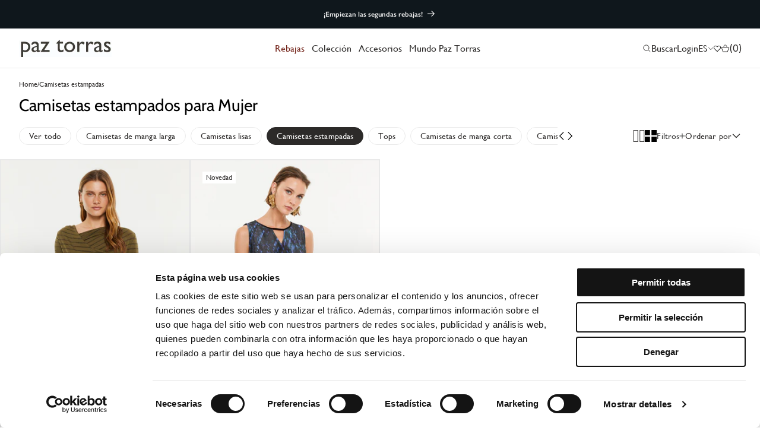

--- FILE ---
content_type: text/html; charset=utf-8
request_url: https://paztorras.com/collections/camisetas-estampadas
body_size: 60398
content:
<!doctype html>
<html class="no-js" lang="es">
  <head>
    
  
    <meta name="robots" content="noindex,follow">
  

  
      <!-- Google Tag Manager -->
<script>(function(w,d,s,l,i){w[l]=w[l]||[];w[l].push({'gtm.start':
new Date().getTime(),event:'gtm.js'});var f=d.getElementsByTagName(s)[0],
j=d.createElement(s),dl=l!='dataLayer'?'&l='+l:'';j.async=true;j.src=
'https://www.googletagmanager.com/gtm.js?id='+i+dl;f.parentNode.insertBefore(j,f);
})(window,document,'script','dataLayer','GTM-NK6555LQ');</script>
<!-- End Google Tag Manager -->
    
    <meta charset="utf-8">
    <meta http-equiv="X-UA-Compatible" content="IE=edge">
    <meta name="viewport" content="width=device-width,initial-scale=1">
    <meta name="theme-color" content=""><link rel="icon" type="image/png" href="//paztorras.com/cdn/shop/files/logo-paz_torras_1.png?crop=center&height=32&v=1725460864&width=32"><link rel="preconnect" href="https://fonts.shopifycdn.com" crossorigin>


    


    <script src="//paztorras.com/cdn/shop/t/1/assets/constants.js?v=58251544750838685771717495606" defer="defer" type="application/javascript"></script>
    <script src="//paztorras.com/cdn/shop/t/1/assets/pubsub.js?v=158357773527763999511717495605" defer="defer" type="application/javascript"></script>
    <script src="//paztorras.com/cdn/shop/t/1/assets/global.js?v=41912230202849236551740393454" defer="defer" type="application/javascript"></script>
    <script src="//paztorras.com/cdn/shop/t/1/assets/../assets/swiper-bundle.min.js?v=2843" type="application/javascript"></script>
    
<link rel="alternate" hreflang="es-ES" href="https://paztorras.com/">
<link rel="alternate" hreflang="fr-fr" href="https://paztorras.com/fr">
<link rel="alternate" hreflang="en-gb" href="https://paztorras.com/en">
    <script>window.performance && window.performance.mark && window.performance.mark('shopify.content_for_header.start');</script><meta name="google-site-verification" content="-XALKyKWtRlQhK8qQH43dhZ9idKskGJjzR8sX5t93EI">
<meta name="facebook-domain-verification" content="rkyjro7som5w4teve1y2x0x0nd5n4c">
<meta id="shopify-digital-wallet" name="shopify-digital-wallet" content="/60069412929/digital_wallets/dialog">
<meta name="shopify-checkout-api-token" content="3304b93f06baf93419ed2c936fd1724b">
<meta id="in-context-paypal-metadata" data-shop-id="60069412929" data-venmo-supported="false" data-environment="production" data-locale="es_ES" data-paypal-v4="true" data-currency="EUR">
<link rel="alternate" type="application/atom+xml" title="Feed" href="/collections/camisetas-estampadas.atom" />
<link rel="alternate" type="application/json+oembed" href="https://paztorras.com/collections/camisetas-estampadas.oembed">
<script async="async" src="/checkouts/internal/preloads.js?locale=es-ES"></script>
<script id="shopify-features" type="application/json">{"accessToken":"3304b93f06baf93419ed2c936fd1724b","betas":["rich-media-storefront-analytics"],"domain":"paztorras.com","predictiveSearch":true,"shopId":60069412929,"locale":"es"}</script>
<script>var Shopify = Shopify || {};
Shopify.shop = "paz-torras-shop.myshopify.com";
Shopify.locale = "es";
Shopify.currency = {"active":"EUR","rate":"1.0"};
Shopify.country = "ES";
Shopify.theme = {"name":"paztorras-shopify-theme\/main","id":129604223041,"schema_name":"Apollo","schema_version":"1.0.0","theme_store_id":null,"role":"main"};
Shopify.theme.handle = "null";
Shopify.theme.style = {"id":null,"handle":null};
Shopify.cdnHost = "paztorras.com/cdn";
Shopify.routes = Shopify.routes || {};
Shopify.routes.root = "/";</script>
<script type="module">!function(o){(o.Shopify=o.Shopify||{}).modules=!0}(window);</script>
<script>!function(o){function n(){var o=[];function n(){o.push(Array.prototype.slice.apply(arguments))}return n.q=o,n}var t=o.Shopify=o.Shopify||{};t.loadFeatures=n(),t.autoloadFeatures=n()}(window);</script>
<script id="shop-js-analytics" type="application/json">{"pageType":"collection"}</script>
<script defer="defer" async type="module" src="//paztorras.com/cdn/shopifycloud/shop-js/modules/v2/client.init-shop-cart-sync_-aut3ZVe.es.esm.js"></script>
<script defer="defer" async type="module" src="//paztorras.com/cdn/shopifycloud/shop-js/modules/v2/chunk.common_jR-HGkUL.esm.js"></script>
<script type="module">
  await import("//paztorras.com/cdn/shopifycloud/shop-js/modules/v2/client.init-shop-cart-sync_-aut3ZVe.es.esm.js");
await import("//paztorras.com/cdn/shopifycloud/shop-js/modules/v2/chunk.common_jR-HGkUL.esm.js");

  window.Shopify.SignInWithShop?.initShopCartSync?.({"fedCMEnabled":true,"windoidEnabled":true});

</script>
<script>(function() {
  var isLoaded = false;
  function asyncLoad() {
    if (isLoaded) return;
    isLoaded = true;
    var urls = ["https:\/\/oct8neproxy.azurewebsites.net\/api\/shopify\/oct8neScript\/paz-torras-shop.myshopify.com.js?shop=paz-torras-shop.myshopify.com","https:\/\/sma.lis.sequra.com\/scripts\/widgets?shop=paz-torras-shop.myshopify.com","https:\/\/cdn.nfcube.com\/instafeed-096f0f5f839b99b6cc3730b8b7b7932a.js?shop=paz-torras-shop.myshopify.com","https:\/\/cdn.shopify.com\/s\/files\/1\/0600\/6941\/2929\/t\/1\/assets\/yoast-active-script.js?v=1718621570\u0026shop=paz-torras-shop.myshopify.com"];
    for (var i = 0; i < urls.length; i++) {
      var s = document.createElement('script');
      s.type = 'text/javascript';
      s.async = true;
      s.src = urls[i];
      var x = document.getElementsByTagName('script')[0];
      x.parentNode.insertBefore(s, x);
    }
  };
  if(window.attachEvent) {
    window.attachEvent('onload', asyncLoad);
  } else {
    window.addEventListener('load', asyncLoad, false);
  }
})();</script>
<script id="__st">var __st={"a":60069412929,"offset":3600,"reqid":"daa9a472-8acf-46cb-bb4a-4d1a23e513b1-1768940607","pageurl":"paztorras.com\/collections\/camisetas-estampadas","u":"c22748842529","p":"collection","rtyp":"collection","rid":279748902977};</script>
<script>window.ShopifyPaypalV4VisibilityTracking = true;</script>
<script id="captcha-bootstrap">!function(){'use strict';const t='contact',e='account',n='new_comment',o=[[t,t],['blogs',n],['comments',n],[t,'customer']],c=[[e,'customer_login'],[e,'guest_login'],[e,'recover_customer_password'],[e,'create_customer']],r=t=>t.map((([t,e])=>`form[action*='/${t}']:not([data-nocaptcha='true']) input[name='form_type'][value='${e}']`)).join(','),a=t=>()=>t?[...document.querySelectorAll(t)].map((t=>t.form)):[];function s(){const t=[...o],e=r(t);return a(e)}const i='password',u='form_key',d=['recaptcha-v3-token','g-recaptcha-response','h-captcha-response',i],f=()=>{try{return window.sessionStorage}catch{return}},m='__shopify_v',_=t=>t.elements[u];function p(t,e,n=!1){try{const o=window.sessionStorage,c=JSON.parse(o.getItem(e)),{data:r}=function(t){const{data:e,action:n}=t;return t[m]||n?{data:e,action:n}:{data:t,action:n}}(c);for(const[e,n]of Object.entries(r))t.elements[e]&&(t.elements[e].value=n);n&&o.removeItem(e)}catch(o){console.error('form repopulation failed',{error:o})}}const l='form_type',E='cptcha';function T(t){t.dataset[E]=!0}const w=window,h=w.document,L='Shopify',v='ce_forms',y='captcha';let A=!1;((t,e)=>{const n=(g='f06e6c50-85a8-45c8-87d0-21a2b65856fe',I='https://cdn.shopify.com/shopifycloud/storefront-forms-hcaptcha/ce_storefront_forms_captcha_hcaptcha.v1.5.2.iife.js',D={infoText:'Protegido por hCaptcha',privacyText:'Privacidad',termsText:'Términos'},(t,e,n)=>{const o=w[L][v],c=o.bindForm;if(c)return c(t,g,e,D).then(n);var r;o.q.push([[t,g,e,D],n]),r=I,A||(h.body.append(Object.assign(h.createElement('script'),{id:'captcha-provider',async:!0,src:r})),A=!0)});var g,I,D;w[L]=w[L]||{},w[L][v]=w[L][v]||{},w[L][v].q=[],w[L][y]=w[L][y]||{},w[L][y].protect=function(t,e){n(t,void 0,e),T(t)},Object.freeze(w[L][y]),function(t,e,n,w,h,L){const[v,y,A,g]=function(t,e,n){const i=e?o:[],u=t?c:[],d=[...i,...u],f=r(d),m=r(i),_=r(d.filter((([t,e])=>n.includes(e))));return[a(f),a(m),a(_),s()]}(w,h,L),I=t=>{const e=t.target;return e instanceof HTMLFormElement?e:e&&e.form},D=t=>v().includes(t);t.addEventListener('submit',(t=>{const e=I(t);if(!e)return;const n=D(e)&&!e.dataset.hcaptchaBound&&!e.dataset.recaptchaBound,o=_(e),c=g().includes(e)&&(!o||!o.value);(n||c)&&t.preventDefault(),c&&!n&&(function(t){try{if(!f())return;!function(t){const e=f();if(!e)return;const n=_(t);if(!n)return;const o=n.value;o&&e.removeItem(o)}(t);const e=Array.from(Array(32),(()=>Math.random().toString(36)[2])).join('');!function(t,e){_(t)||t.append(Object.assign(document.createElement('input'),{type:'hidden',name:u})),t.elements[u].value=e}(t,e),function(t,e){const n=f();if(!n)return;const o=[...t.querySelectorAll(`input[type='${i}']`)].map((({name:t})=>t)),c=[...d,...o],r={};for(const[a,s]of new FormData(t).entries())c.includes(a)||(r[a]=s);n.setItem(e,JSON.stringify({[m]:1,action:t.action,data:r}))}(t,e)}catch(e){console.error('failed to persist form',e)}}(e),e.submit())}));const S=(t,e)=>{t&&!t.dataset[E]&&(n(t,e.some((e=>e===t))),T(t))};for(const o of['focusin','change'])t.addEventListener(o,(t=>{const e=I(t);D(e)&&S(e,y())}));const B=e.get('form_key'),M=e.get(l),P=B&&M;t.addEventListener('DOMContentLoaded',(()=>{const t=y();if(P)for(const e of t)e.elements[l].value===M&&p(e,B);[...new Set([...A(),...v().filter((t=>'true'===t.dataset.shopifyCaptcha))])].forEach((e=>S(e,t)))}))}(h,new URLSearchParams(w.location.search),n,t,e,['guest_login'])})(!0,!0)}();</script>
<script integrity="sha256-4kQ18oKyAcykRKYeNunJcIwy7WH5gtpwJnB7kiuLZ1E=" data-source-attribution="shopify.loadfeatures" defer="defer" src="//paztorras.com/cdn/shopifycloud/storefront/assets/storefront/load_feature-a0a9edcb.js" crossorigin="anonymous"></script>
<script data-source-attribution="shopify.dynamic_checkout.dynamic.init">var Shopify=Shopify||{};Shopify.PaymentButton=Shopify.PaymentButton||{isStorefrontPortableWallets:!0,init:function(){window.Shopify.PaymentButton.init=function(){};var t=document.createElement("script");t.src="https://paztorras.com/cdn/shopifycloud/portable-wallets/latest/portable-wallets.es.js",t.type="module",document.head.appendChild(t)}};
</script>
<script data-source-attribution="shopify.dynamic_checkout.buyer_consent">
  function portableWalletsHideBuyerConsent(e){var t=document.getElementById("shopify-buyer-consent"),n=document.getElementById("shopify-subscription-policy-button");t&&n&&(t.classList.add("hidden"),t.setAttribute("aria-hidden","true"),n.removeEventListener("click",e))}function portableWalletsShowBuyerConsent(e){var t=document.getElementById("shopify-buyer-consent"),n=document.getElementById("shopify-subscription-policy-button");t&&n&&(t.classList.remove("hidden"),t.removeAttribute("aria-hidden"),n.addEventListener("click",e))}window.Shopify?.PaymentButton&&(window.Shopify.PaymentButton.hideBuyerConsent=portableWalletsHideBuyerConsent,window.Shopify.PaymentButton.showBuyerConsent=portableWalletsShowBuyerConsent);
</script>
<script data-source-attribution="shopify.dynamic_checkout.cart.bootstrap">document.addEventListener("DOMContentLoaded",(function(){function t(){return document.querySelector("shopify-accelerated-checkout-cart, shopify-accelerated-checkout")}if(t())Shopify.PaymentButton.init();else{new MutationObserver((function(e,n){t()&&(Shopify.PaymentButton.init(),n.disconnect())})).observe(document.body,{childList:!0,subtree:!0})}}));
</script>
<link id="shopify-accelerated-checkout-styles" rel="stylesheet" media="screen" href="https://paztorras.com/cdn/shopifycloud/portable-wallets/latest/accelerated-checkout-backwards-compat.css" crossorigin="anonymous">
<style id="shopify-accelerated-checkout-cart">
        #shopify-buyer-consent {
  margin-top: 1em;
  display: inline-block;
  width: 100%;
}

#shopify-buyer-consent.hidden {
  display: none;
}

#shopify-subscription-policy-button {
  background: none;
  border: none;
  padding: 0;
  text-decoration: underline;
  font-size: inherit;
  cursor: pointer;
}

#shopify-subscription-policy-button::before {
  box-shadow: none;
}

      </style>
<script id="sections-script" data-sections="header" defer="defer" src="//paztorras.com/cdn/shop/t/1/compiled_assets/scripts.js?v=2843"></script>
<script>window.performance && window.performance.mark && window.performance.mark('shopify.content_for_header.end');</script>


    <style data-shopify>
      @font-face {
  font-family: Cabin;
  font-weight: 400;
  font-style: normal;
  font-display: swap;
  src: url("//paztorras.com/cdn/fonts/cabin/cabin_n4.cefc6494a78f87584a6f312fea532919154f66fe.woff2") format("woff2"),
       url("//paztorras.com/cdn/fonts/cabin/cabin_n4.8c16611b00f59d27f4b27ce4328dfe514ce77517.woff") format("woff");
}

      @font-face {
  font-family: Cabin;
  font-weight: 700;
  font-style: normal;
  font-display: swap;
  src: url("//paztorras.com/cdn/fonts/cabin/cabin_n7.255204a342bfdbc9ae2017bd4e6a90f8dbb2f561.woff2") format("woff2"),
       url("//paztorras.com/cdn/fonts/cabin/cabin_n7.e2afa22a0d0f4b64da3569c990897429d40ff5c0.woff") format("woff");
}

      @font-face {
  font-family: Cabin;
  font-weight: 400;
  font-style: italic;
  font-display: swap;
  src: url("//paztorras.com/cdn/fonts/cabin/cabin_i4.d89c1b32b09ecbc46c12781fcf7b2085f17c0be9.woff2") format("woff2"),
       url("//paztorras.com/cdn/fonts/cabin/cabin_i4.0a521b11d0b69adfc41e22a263eec7c02aecfe99.woff") format("woff");
}

      @font-face {
  font-family: Cabin;
  font-weight: 700;
  font-style: italic;
  font-display: swap;
  src: url("//paztorras.com/cdn/fonts/cabin/cabin_i7.ef2404c08a493e7ccbc92d8c39adf683f40e1fb5.woff2") format("woff2"),
       url("//paztorras.com/cdn/fonts/cabin/cabin_i7.480421791818000fc8a5d4134822321b5d7964f8.woff") format("woff");
}

      @font-face {
  font-family: Cabin;
  font-weight: 400;
  font-style: normal;
  font-display: swap;
  src: url("//paztorras.com/cdn/fonts/cabin/cabin_n4.cefc6494a78f87584a6f312fea532919154f66fe.woff2") format("woff2"),
       url("//paztorras.com/cdn/fonts/cabin/cabin_n4.8c16611b00f59d27f4b27ce4328dfe514ce77517.woff") format("woff");
}


      
        :root,
        .color-background-1 {
          --color-background: 255,255,255;
        
          --gradient-background: #ffffff;
        
        --color-foreground: 18,18,18;
        --color-shadow: 18,18,18;
        --color-button: 18,18,18;
        --color-button-text: 255,255,255;
        --color-secondary-button: 255,255,255;
        --color-secondary-button-text: 18,18,18;
        --color-link: 18,18,18;
        --color-badge-foreground: 18,18,18;
        --color-badge-background: 255,255,255;
        --color-badge-border: 18,18,18;
        --payment-terms-background-color: rgb(255 255 255);
      }
      
        
        .color-background-2 {
          --color-background: 243,243,243;
        
          --gradient-background: #f3f3f3;
        
        --color-foreground: 18,18,18;
        --color-shadow: 18,18,18;
        --color-button: 18,18,18;
        --color-button-text: 243,243,243;
        --color-secondary-button: 243,243,243;
        --color-secondary-button-text: 18,18,18;
        --color-link: 18,18,18;
        --color-badge-foreground: 18,18,18;
        --color-badge-background: 243,243,243;
        --color-badge-border: 18,18,18;
        --payment-terms-background-color: rgb(243 243 243);
      }
      
        
        .color-inverse {
          --color-background: 36,40,51;
        
          --gradient-background: #242833;
        
        --color-foreground: 255,255,255;
        --color-shadow: 18,18,18;
        --color-button: 255,255,255;
        --color-button-text: 0,0,0;
        --color-secondary-button: 36,40,51;
        --color-secondary-button-text: 255,255,255;
        --color-link: 255,255,255;
        --color-badge-foreground: 255,255,255;
        --color-badge-background: 36,40,51;
        --color-badge-border: 255,255,255;
        --payment-terms-background-color: rgb(36 40 51);
      }
      
        
        .color-accent-1 {
          --color-background: 255,255,255;
        
          --gradient-background: #ffffff;
        
        --color-foreground: 255,255,255;
        --color-shadow: 18,18,18;
        --color-button: 255,255,255;
        --color-button-text: 80,117,103;
        --color-secondary-button: 255,255,255;
        --color-secondary-button-text: 80,117,103;
        --color-link: 80,117,103;
        --color-badge-foreground: 255,255,255;
        --color-badge-background: 255,255,255;
        --color-badge-border: 255,255,255;
        --payment-terms-background-color: rgb(255 255 255);
      }
      
        
        .color-accent-2 {
          --color-background: 51,79,180;
        
          --gradient-background: #334fb4;
        
        --color-foreground: 255,255,255;
        --color-shadow: 18,18,18;
        --color-button: 255,255,255;
        --color-button-text: 51,79,180;
        --color-secondary-button: 51,79,180;
        --color-secondary-button-text: 255,255,255;
        --color-link: 255,255,255;
        --color-badge-foreground: 255,255,255;
        --color-badge-background: 51,79,180;
        --color-badge-border: 255,255,255;
        --payment-terms-background-color: rgb(51 79 180);
      }
      
        
        .color-scheme-a5761031-d23d-4078-bf94-23bcb273aeb3 {
          --color-background: 88,82,66;
        
          --gradient-background: #585242;
        
        --color-foreground: 242,242,242;
        --color-shadow: 88,82,66;
        --color-button: 88,82,66;
        --color-button-text: 255,255,255;
        --color-secondary-button: 88,82,66;
        --color-secondary-button-text: 88,82,66;
        --color-link: 88,82,66;
        --color-badge-foreground: 242,242,242;
        --color-badge-background: 88,82,66;
        --color-badge-border: 242,242,242;
        --payment-terms-background-color: rgb(88 82 66);
      }
      
        
        .color-scheme-6a04d8ab-b733-4597-bc13-70e80b9ce086 {
          --color-background: 255,255,255;
        
          --gradient-background: #ffffff;
        
        --color-foreground: 36,40,51;
        --color-shadow: 18,18,18;
        --color-button: 18,18,18;
        --color-button-text: 255,255,255;
        --color-secondary-button: 255,255,255;
        --color-secondary-button-text: 18,18,18;
        --color-link: 18,18,18;
        --color-badge-foreground: 36,40,51;
        --color-badge-background: 255,255,255;
        --color-badge-border: 36,40,51;
        --payment-terms-background-color: rgb(255 255 255);
      }
      
        
        .color-scheme-4b0d003d-5e69-40a2-bdf7-3e23222ecb29 {
          --color-background: 255,255,255;
        
          --gradient-background: #ffffff;
        
        --color-foreground: 166,135,107;
        --color-shadow: 166,135,107;
        --color-button: 166,135,107;
        --color-button-text: 255,255,255;
        --color-secondary-button: 255,255,255;
        --color-secondary-button-text: 166,135,107;
        --color-link: 166,135,107;
        --color-badge-foreground: 166,135,107;
        --color-badge-background: 255,255,255;
        --color-badge-border: 166,135,107;
        --payment-terms-background-color: rgb(255 255 255);
      }
      
        
        .color-scheme-1b221696-62ae-43f0-8f08-99fa30081727 {
          --color-background: 253,222,241;
        
          --gradient-background: #fddef1;
        
        --color-foreground: 18,18,18;
        --color-shadow: 18,18,18;
        --color-button: 18,18,18;
        --color-button-text: 255,255,255;
        --color-secondary-button: 253,222,241;
        --color-secondary-button-text: 18,18,18;
        --color-link: 18,18,18;
        --color-badge-foreground: 18,18,18;
        --color-badge-background: 253,222,241;
        --color-badge-border: 18,18,18;
        --payment-terms-background-color: rgb(253 222 241);
      }
      

      body, .color-background-1, .color-background-2, .color-inverse, .color-accent-1, .color-accent-2, .color-scheme-a5761031-d23d-4078-bf94-23bcb273aeb3, .color-scheme-6a04d8ab-b733-4597-bc13-70e80b9ce086, .color-scheme-4b0d003d-5e69-40a2-bdf7-3e23222ecb29, .color-scheme-1b221696-62ae-43f0-8f08-99fa30081727 {
        color: rgba(var(--color-foreground), 0.75);
        background-color: rgb(var(--color-background));
      }

      :root {
        --font-body-family: "Gill Sans", sans-serif;
        --font-body-style: normal;
        --font-body-weight: 400;
        --font-body-weight-bold: 700;

        --font-heading-family: Cabin, sans-serif;
        --font-heading-style: normal;
        --font-heading-weight: 400;

        --font-body-scale: 1.0;
        --font-heading-scale: 1.0;

        --media-padding: px;
        --media-border-opacity: 0.05;
        --media-border-width: 1px;
        --media-radius: 0px;
        --media-shadow-opacity: 0.0;
        --media-shadow-horizontal-offset: 0px;
        --media-shadow-vertical-offset: 4px;
        --media-shadow-blur-radius: 5px;
        --media-shadow-visible: 0;

        --page-width: 130rem;
        --page-width-margin: 0rem;

        --product-card-image-padding: 0.0rem;
        --product-card-corner-radius: 0.0rem;
        --product-card-text-alignment: left;
        --product-card-border-width: 0.0rem;
        --product-card-border-opacity: 0.1;
        --product-card-shadow-opacity: 0.0;
        --product-card-shadow-visible: 0;
        --product-card-shadow-horizontal-offset: 0.0rem;
        --product-card-shadow-vertical-offset: 0.4rem;
        --product-card-shadow-blur-radius: 0.5rem;

        --collection-card-image-padding: 0.0rem;
        --collection-card-corner-radius: 0.0rem;
        --collection-card-text-alignment: left;
        --collection-card-border-width: 0.0rem;
        --collection-card-border-opacity: 0.1;
        --collection-card-shadow-opacity: 0.0;
        --collection-card-shadow-visible: 0;
        --collection-card-shadow-horizontal-offset: 0.0rem;
        --collection-card-shadow-vertical-offset: 0.4rem;
        --collection-card-shadow-blur-radius: 0.5rem;

        --blog-card-image-padding: 0.0rem;
        --blog-card-corner-radius: 0.0rem;
        --blog-card-text-alignment: left;
        --blog-card-border-width: 0.0rem;
        --blog-card-border-opacity: 0.1;
        --blog-card-shadow-opacity: 0.0;
        --blog-card-shadow-visible: 0;
        --blog-card-shadow-horizontal-offset: 0.0rem;
        --blog-card-shadow-vertical-offset: 0.4rem;
        --blog-card-shadow-blur-radius: 0.5rem;

        --badge-corner-radius: 4.0rem;

        --popup-border-width: 1px;
        --popup-border-opacity: 0.1;
        --popup-corner-radius: 0px;
        --popup-shadow-opacity: 0.0;
        --popup-shadow-horizontal-offset: 0px;
        --popup-shadow-vertical-offset: 4px;
        --popup-shadow-blur-radius: 5px;

        --drawer-border-width: 1px;
        --drawer-border-opacity: 0.1;
        --drawer-shadow-opacity: 0.0;
        --drawer-shadow-horizontal-offset: 0px;
        --drawer-shadow-vertical-offset: 4px;
        --drawer-shadow-blur-radius: 5px;

        --spacing-sections-desktop: 0px;
        --spacing-sections-mobile: 0px;

        --grid-desktop-vertical-spacing: 8px;
        --grid-desktop-horizontal-spacing: 8px;
        --grid-mobile-vertical-spacing: 8px;
        --grid-mobile-horizontal-spacing: 8px;

        --text-boxes-border-opacity: 0.1;
        --text-boxes-border-width: 0px;
        --text-boxes-radius: 0px;
        --text-boxes-shadow-opacity: 0.0;
        --text-boxes-shadow-visible: 0;
        --text-boxes-shadow-horizontal-offset: 0px;
        --text-boxes-shadow-vertical-offset: 4px;
        --text-boxes-shadow-blur-radius: 5px;

        --buttons-radius: 0px;
        --buttons-radius-outset: 0px;
        --buttons-border-width: 1px;
        --buttons-border-opacity: 1.0;
        --buttons-shadow-opacity: 0.0;
        --buttons-shadow-visible: 0;
        --buttons-shadow-horizontal-offset: 0px;
        --buttons-shadow-vertical-offset: 4px;
        --buttons-shadow-blur-radius: 5px;
        --buttons-border-offset: 0px;

        --inputs-radius: 0px;
        --inputs-border-width: 1px;
        --inputs-border-opacity: 0.55;
        --inputs-shadow-opacity: 0.0;
        --inputs-shadow-horizontal-offset: 0px;
        --inputs-margin-offset: 0px;
        --inputs-shadow-vertical-offset: 4px;
        --inputs-shadow-blur-radius: 5px;
        --inputs-radius-outset: 0px;

        --variant-pills-radius: 40px;
        --variant-pills-border-width: 1px;
        --variant-pills-border-opacity: 0.55;
        --variant-pills-shadow-opacity: 0.0;
        --variant-pills-shadow-horizontal-offset: 0px;
        --variant-pills-shadow-vertical-offset: 4px;
        --variant-pills-shadow-blur-radius: 5px;
      }

      *,
      *::before,
      *::after {
        box-sizing: inherit;
      }

      html {
        box-sizing: border-box;
        font-size: calc(var(--font-body-scale) * 62.5%);
        height: 100%;
      }

      body {
        display: grid;
        grid-template-rows: auto auto 1fr auto;
        grid-template-columns: 100%;
        min-height: 100%;
        margin: 0;
        font-size: 1.5rem;
        letter-spacing: 0.06rem;
        line-height: calc(1 + 0.8 / var(--font-body-scale));
        font-family: var(--font-body-family);
        font-style: var(--font-body-style);
        font-weight: var(--font-body-weight);
      }

      @media screen and (min-width: 750px) {
        body {
          font-size: 1.6rem;
        }
      }
    </style>
    <style>
      @font-face {
          font-family: "Avenir";
          font-weight: 300;
          src: url("//paztorras.com/cdn/shop/t/1/assets/avenir-light.ttf?v=7112665698426634041717495604") format("truetype");
      }
      @font-face {
          font-family: "Avenir";
          font-weight: 350;
          src: url("//paztorras.com/cdn/shop/t/1/assets/avenir-book.ttf?v=120268070845937910751717495607") format("truetype");
      }
      @font-face {
          font-family: "Avenir";
          font-weight: 400;
          src: url("//paztorras.com/cdn/shop/t/1/assets/avenir-regular.ttf?v=27776199720894287311717495605") format("truetype");
      }
      @font-face {
          font-family: "Avenir";
          font-weight: 500;
          src: url("//paztorras.com/cdn/shop/t/1/assets/avenir-medium.ttf?v=3554472770080823421717495607") format("truetype");
      }

    @font-face {
        font-family: "Gill Sans";
        font-weight: 400;
        src: url("//paztorras.com/cdn/shop/t/1/assets/GillSans-01.ttf?v=142641558863792223721718010623") format("truetype");
    }
    @font-face {
      font-family: "Gill Sans";
      font-weight: 600;
      src: url("//paztorras.com/cdn/shop/t/1/assets/GillSans-SemiBold-05.ttf?v=70422619719217421411718164699") format("truetype");
  }
</style>


    <link href="//paztorras.com/cdn/shop/t/1/assets/base.css?v=126675249863063385471717495606" rel="stylesheet" type="text/css" media="all" />
    <link href="//paztorras.com/cdn/shop/t/1/assets/rocket.css?v=176525063496425311281717495621" rel="stylesheet" type="text/css" media="all" />
    <link href="//paztorras.com/cdn/shop/t/1/assets/main.css?v=76118153437547631451749062518" rel="stylesheet" type="text/css" media="all" />
    <link href="//paztorras.com/cdn/shop/t/1/assets/component-card.css?v=60900158827841156171717495604" rel="stylesheet" type="text/css" media="all" />
    <link href="//paztorras.com/cdn/shop/t/1/assets/swatches.css?v=152638663498184068111717495621" rel="stylesheet" type="text/css" media="all" />

    <!-- Begin Recently Viewed Products -->

    <script src="//code.jquery.com/jquery-3.3.1.js" type="text/javascript"></script>
    <script src="//ajax.aspnetcdn.com/ajax/jquery.templates/beta1/jquery.tmpl.min.js" type="text/javascript"></script>
    <script src="//paztorras.com/cdn/shop/t/1/assets/jquery.products.min.js?v=110048729649198359311717989293" type="text/javascript"></script>
    <script src="//paztorras.com/cdn/shop/t/1/assets/components.js?v=158166551749447611291717495605" type="text/javascript"></script>

    

    <!-- End Recently Viewed Products -->

    
<link rel="preload" as="font" href="//paztorras.com/cdn/fonts/cabin/cabin_n4.cefc6494a78f87584a6f312fea532919154f66fe.woff2" type="font/woff2" crossorigin><link href="//paztorras.com/cdn/shop/t/1/assets/component-localization-form.css?v=177941831543024059121717495609" rel="stylesheet" type="text/css" media="all" />
      <script src="//paztorras.com/cdn/shop/t/1/assets/localization-form.js?v=73752437244456148941732811284" defer="defer"></script><link
        rel="stylesheet"
        href="//paztorras.com/cdn/shop/t/1/assets/component-predictive-search.css?v=93261325199291398951717495604"
        media="print"
        onload="this.media='all'"
      ><script>
      document.documentElement.className = document.documentElement.className.replace('no-js', 'js');
      if (Shopify.designMode) {
        document.documentElement.classList.add('shopify-design-mode');
      }
    </script>
    

    

    

    
  
<script language="javascript" src="https://t4.my-probance.one/webtrax/rsc/paztorras.js" defer></script>
<script src="https://my-probance.one/d51aljsl3vnaygxw/shopify.min.js" cust_email="" product_id="" defer></script>
      <script src="//paztorras.com/cdn/shop/t/1/assets/probance-newsletter.min.js?v=29584082644966281301720422055" defer></script>
  <!-- BEGIN app block: shopify://apps/klaviyo-email-marketing-sms/blocks/klaviyo-onsite-embed/2632fe16-c075-4321-a88b-50b567f42507 -->












  <script async src="https://static.klaviyo.com/onsite/js/SRKtFH/klaviyo.js?company_id=SRKtFH"></script>
  <script>!function(){if(!window.klaviyo){window._klOnsite=window._klOnsite||[];try{window.klaviyo=new Proxy({},{get:function(n,i){return"push"===i?function(){var n;(n=window._klOnsite).push.apply(n,arguments)}:function(){for(var n=arguments.length,o=new Array(n),w=0;w<n;w++)o[w]=arguments[w];var t="function"==typeof o[o.length-1]?o.pop():void 0,e=new Promise((function(n){window._klOnsite.push([i].concat(o,[function(i){t&&t(i),n(i)}]))}));return e}}})}catch(n){window.klaviyo=window.klaviyo||[],window.klaviyo.push=function(){var n;(n=window._klOnsite).push.apply(n,arguments)}}}}();</script>

  




  <script>
    window.klaviyoReviewsProductDesignMode = false
  </script>







<!-- END app block --><!-- BEGIN app block: shopify://apps/yoast-seo/blocks/metatags/7c777011-bc88-4743-a24e-64336e1e5b46 -->
<!-- This site is optimized with Yoast SEO for Shopify -->
<title>Camisetas estampados para Mujer | Paz Torras</title>
<meta name="description" content="Compra camisetas estampados de calidad. Explora diseños actuales y materiales especiales en nuestra colección de camisetas." />
<link rel="canonical" href="https://paztorras.com/collections/camisetas-estampadas" />
<meta name="robots" content="index, follow, max-image-preview:large, max-snippet:-1, max-video-preview:-1" />
<meta property="og:site_name" content="Paz Torras" />
<meta property="og:url" content="https://paztorras.com/collections/camisetas-estampadas" />
<meta property="og:locale" content="es_ES" />
<meta property="og:type" content="website" />
<meta property="og:title" content="Camisetas estampados para Mujer | Paz Torras" />
<meta property="og:description" content="Compra camisetas estampados de calidad. Explora diseños actuales y materiales especiales en nuestra colección de camisetas." />
<meta name="twitter:card" content="summary_large_image" />
<script type="application/ld+json" id="yoast-schema-graph">
{
  "@context": "https://schema.org",
  "@graph": [
    {
      "@type": "Organization",
      "@id": "https://paztorras.com/#/schema/organization/1",
      "url": "https://paztorras.com",
      "name": "Confecciones Paz Torras SA",
      "alternateName": "Paz Torras",
      "logo": {
        "@id": "https://paztorras.com/#/schema/ImageObject/25780369457217"
      },
      "image": [
        {
          "@id": "https://paztorras.com/#/schema/ImageObject/25780369457217"
        }
      ],
      "hasMerchantReturnPolicy": {
        "@type": "MerchantReturnPolicy",
        "merchantReturnLink": "https://paztorras.com/policies/refund-policy"
      },
      "sameAs": ["https:\/\/es.linkedin.com\/company\/paztorras","https:\/\/es.pinterest.com\/paz_torras\/","https:\/\/www.instagram.com\/paz_torras\/","https:\/\/www.facebook.com\/paztorras"]
    },
    {
      "@type": "ImageObject",
      "@id": "https://paztorras.com/#/schema/ImageObject/25780369457217",
      "width": 213,
      "height": 45,
      "url": "https:\/\/paztorras.com\/cdn\/shop\/files\/logo-paztorras_e4d28eca-a093-469e-b5dc-f08a452ce4b2.jpg?v=1721733844",
      "contentUrl": "https:\/\/paztorras.com\/cdn\/shop\/files\/logo-paztorras_e4d28eca-a093-469e-b5dc-f08a452ce4b2.jpg?v=1721733844"
    },
    {
      "@type": "WebSite",
      "@id": "https://paztorras.com/#/schema/website/1",
      "url": "https://paztorras.com",
      "name": "Confecciones Paz Torras",
      "alternateName": "Paz Torras",
      "potentialAction": {
        "@type": "SearchAction",
        "target": "https://paztorras.com/search?q={search_term_string}",
        "query-input": "required name=search_term_string"
      },
      "publisher": {
        "@id": "https://paztorras.com/#/schema/organization/1"
      },
      "inLanguage": ["es","en","fr"]
    },
    {
      "@type": "CollectionPage",
      "@id": "https:\/\/paztorras.com\/collections\/camisetas-estampadas",
      "name": "Camisetas estampados para Mujer | Paz Torras",
      "description": "Compra camisetas estampados de calidad. Explora diseños actuales y materiales especiales en nuestra colección de camisetas.",
      "datePublished": "2024-06-19T13:25:05+02:00",
      "breadcrumb": {
        "@id": "https:\/\/paztorras.com\/collections\/camisetas-estampadas\/#\/schema\/breadcrumb"
      },
      "isPartOf": {
        "@id": "https://paztorras.com/#/schema/website/1"
      },
      "url": "https:\/\/paztorras.com\/collections\/camisetas-estampadas"
    },
    {
      "@type": "BreadcrumbList",
      "@id": "https:\/\/paztorras.com\/collections\/camisetas-estampadas\/#\/schema\/breadcrumb",
      "itemListElement": [
        {
          "@type": "ListItem",
          "name": "Paz Torras",
          "item": "https:\/\/paztorras.com",
          "position": 1
        },
        {
          "@type": "ListItem",
          "name": "Collections",
          "item": "https:\/\/paztorras.com\/collections",
          "position": 2
        },
        {
          "@type": "ListItem",
          "name": "Camisetas estampadas",
          "position": 3
        }
      ]
    }

  ]}
</script>
<!--/ Yoast SEO -->
<!-- END app block --><!-- BEGIN app block: shopify://apps/blocky-fraud-blocker/blocks/app-embed/aa25b3bf-c2c5-4359-aa61-7836c225c5a9 -->
<script async src="https://app.blocky-app.com/get_script/?shop_url=paz-torras-shop.myshopify.com"></script>


<!-- END app block --><script src="https://cdn.shopify.com/extensions/019ba2a8-ed65-7a70-888b-d2b0a44d500b/orbe-1-414/assets/orbe.min.js" type="text/javascript" defer="defer"></script>
<link href="https://cdn.shopify.com/extensions/019ba2a8-ed65-7a70-888b-d2b0a44d500b/orbe-1-414/assets/md-app-modal.min.css" rel="stylesheet" type="text/css" media="all">
<script src="https://cdn.shopify.com/extensions/019ba2a8-ed65-7a70-888b-d2b0a44d500b/orbe-1-414/assets/orbe-mk.min.js" type="text/javascript" defer="defer"></script>
<link href="https://monorail-edge.shopifysvc.com" rel="dns-prefetch">
<script>(function(){if ("sendBeacon" in navigator && "performance" in window) {try {var session_token_from_headers = performance.getEntriesByType('navigation')[0].serverTiming.find(x => x.name == '_s').description;} catch {var session_token_from_headers = undefined;}var session_cookie_matches = document.cookie.match(/_shopify_s=([^;]*)/);var session_token_from_cookie = session_cookie_matches && session_cookie_matches.length === 2 ? session_cookie_matches[1] : "";var session_token = session_token_from_headers || session_token_from_cookie || "";function handle_abandonment_event(e) {var entries = performance.getEntries().filter(function(entry) {return /monorail-edge.shopifysvc.com/.test(entry.name);});if (!window.abandonment_tracked && entries.length === 0) {window.abandonment_tracked = true;var currentMs = Date.now();var navigation_start = performance.timing.navigationStart;var payload = {shop_id: 60069412929,url: window.location.href,navigation_start,duration: currentMs - navigation_start,session_token,page_type: "collection"};window.navigator.sendBeacon("https://monorail-edge.shopifysvc.com/v1/produce", JSON.stringify({schema_id: "online_store_buyer_site_abandonment/1.1",payload: payload,metadata: {event_created_at_ms: currentMs,event_sent_at_ms: currentMs}}));}}window.addEventListener('pagehide', handle_abandonment_event);}}());</script>
<script id="web-pixels-manager-setup">(function e(e,d,r,n,o){if(void 0===o&&(o={}),!Boolean(null===(a=null===(i=window.Shopify)||void 0===i?void 0:i.analytics)||void 0===a?void 0:a.replayQueue)){var i,a;window.Shopify=window.Shopify||{};var t=window.Shopify;t.analytics=t.analytics||{};var s=t.analytics;s.replayQueue=[],s.publish=function(e,d,r){return s.replayQueue.push([e,d,r]),!0};try{self.performance.mark("wpm:start")}catch(e){}var l=function(){var e={modern:/Edge?\/(1{2}[4-9]|1[2-9]\d|[2-9]\d{2}|\d{4,})\.\d+(\.\d+|)|Firefox\/(1{2}[4-9]|1[2-9]\d|[2-9]\d{2}|\d{4,})\.\d+(\.\d+|)|Chrom(ium|e)\/(9{2}|\d{3,})\.\d+(\.\d+|)|(Maci|X1{2}).+ Version\/(15\.\d+|(1[6-9]|[2-9]\d|\d{3,})\.\d+)([,.]\d+|)( \(\w+\)|)( Mobile\/\w+|) Safari\/|Chrome.+OPR\/(9{2}|\d{3,})\.\d+\.\d+|(CPU[ +]OS|iPhone[ +]OS|CPU[ +]iPhone|CPU IPhone OS|CPU iPad OS)[ +]+(15[._]\d+|(1[6-9]|[2-9]\d|\d{3,})[._]\d+)([._]\d+|)|Android:?[ /-](13[3-9]|1[4-9]\d|[2-9]\d{2}|\d{4,})(\.\d+|)(\.\d+|)|Android.+Firefox\/(13[5-9]|1[4-9]\d|[2-9]\d{2}|\d{4,})\.\d+(\.\d+|)|Android.+Chrom(ium|e)\/(13[3-9]|1[4-9]\d|[2-9]\d{2}|\d{4,})\.\d+(\.\d+|)|SamsungBrowser\/([2-9]\d|\d{3,})\.\d+/,legacy:/Edge?\/(1[6-9]|[2-9]\d|\d{3,})\.\d+(\.\d+|)|Firefox\/(5[4-9]|[6-9]\d|\d{3,})\.\d+(\.\d+|)|Chrom(ium|e)\/(5[1-9]|[6-9]\d|\d{3,})\.\d+(\.\d+|)([\d.]+$|.*Safari\/(?![\d.]+ Edge\/[\d.]+$))|(Maci|X1{2}).+ Version\/(10\.\d+|(1[1-9]|[2-9]\d|\d{3,})\.\d+)([,.]\d+|)( \(\w+\)|)( Mobile\/\w+|) Safari\/|Chrome.+OPR\/(3[89]|[4-9]\d|\d{3,})\.\d+\.\d+|(CPU[ +]OS|iPhone[ +]OS|CPU[ +]iPhone|CPU IPhone OS|CPU iPad OS)[ +]+(10[._]\d+|(1[1-9]|[2-9]\d|\d{3,})[._]\d+)([._]\d+|)|Android:?[ /-](13[3-9]|1[4-9]\d|[2-9]\d{2}|\d{4,})(\.\d+|)(\.\d+|)|Mobile Safari.+OPR\/([89]\d|\d{3,})\.\d+\.\d+|Android.+Firefox\/(13[5-9]|1[4-9]\d|[2-9]\d{2}|\d{4,})\.\d+(\.\d+|)|Android.+Chrom(ium|e)\/(13[3-9]|1[4-9]\d|[2-9]\d{2}|\d{4,})\.\d+(\.\d+|)|Android.+(UC? ?Browser|UCWEB|U3)[ /]?(15\.([5-9]|\d{2,})|(1[6-9]|[2-9]\d|\d{3,})\.\d+)\.\d+|SamsungBrowser\/(5\.\d+|([6-9]|\d{2,})\.\d+)|Android.+MQ{2}Browser\/(14(\.(9|\d{2,})|)|(1[5-9]|[2-9]\d|\d{3,})(\.\d+|))(\.\d+|)|K[Aa][Ii]OS\/(3\.\d+|([4-9]|\d{2,})\.\d+)(\.\d+|)/},d=e.modern,r=e.legacy,n=navigator.userAgent;return n.match(d)?"modern":n.match(r)?"legacy":"unknown"}(),u="modern"===l?"modern":"legacy",c=(null!=n?n:{modern:"",legacy:""})[u],f=function(e){return[e.baseUrl,"/wpm","/b",e.hashVersion,"modern"===e.buildTarget?"m":"l",".js"].join("")}({baseUrl:d,hashVersion:r,buildTarget:u}),m=function(e){var d=e.version,r=e.bundleTarget,n=e.surface,o=e.pageUrl,i=e.monorailEndpoint;return{emit:function(e){var a=e.status,t=e.errorMsg,s=(new Date).getTime(),l=JSON.stringify({metadata:{event_sent_at_ms:s},events:[{schema_id:"web_pixels_manager_load/3.1",payload:{version:d,bundle_target:r,page_url:o,status:a,surface:n,error_msg:t},metadata:{event_created_at_ms:s}}]});if(!i)return console&&console.warn&&console.warn("[Web Pixels Manager] No Monorail endpoint provided, skipping logging."),!1;try{return self.navigator.sendBeacon.bind(self.navigator)(i,l)}catch(e){}var u=new XMLHttpRequest;try{return u.open("POST",i,!0),u.setRequestHeader("Content-Type","text/plain"),u.send(l),!0}catch(e){return console&&console.warn&&console.warn("[Web Pixels Manager] Got an unhandled error while logging to Monorail."),!1}}}}({version:r,bundleTarget:l,surface:e.surface,pageUrl:self.location.href,monorailEndpoint:e.monorailEndpoint});try{o.browserTarget=l,function(e){var d=e.src,r=e.async,n=void 0===r||r,o=e.onload,i=e.onerror,a=e.sri,t=e.scriptDataAttributes,s=void 0===t?{}:t,l=document.createElement("script"),u=document.querySelector("head"),c=document.querySelector("body");if(l.async=n,l.src=d,a&&(l.integrity=a,l.crossOrigin="anonymous"),s)for(var f in s)if(Object.prototype.hasOwnProperty.call(s,f))try{l.dataset[f]=s[f]}catch(e){}if(o&&l.addEventListener("load",o),i&&l.addEventListener("error",i),u)u.appendChild(l);else{if(!c)throw new Error("Did not find a head or body element to append the script");c.appendChild(l)}}({src:f,async:!0,onload:function(){if(!function(){var e,d;return Boolean(null===(d=null===(e=window.Shopify)||void 0===e?void 0:e.analytics)||void 0===d?void 0:d.initialized)}()){var d=window.webPixelsManager.init(e)||void 0;if(d){var r=window.Shopify.analytics;r.replayQueue.forEach((function(e){var r=e[0],n=e[1],o=e[2];d.publishCustomEvent(r,n,o)})),r.replayQueue=[],r.publish=d.publishCustomEvent,r.visitor=d.visitor,r.initialized=!0}}},onerror:function(){return m.emit({status:"failed",errorMsg:"".concat(f," has failed to load")})},sri:function(e){var d=/^sha384-[A-Za-z0-9+/=]+$/;return"string"==typeof e&&d.test(e)}(c)?c:"",scriptDataAttributes:o}),m.emit({status:"loading"})}catch(e){m.emit({status:"failed",errorMsg:(null==e?void 0:e.message)||"Unknown error"})}}})({shopId: 60069412929,storefrontBaseUrl: "https://paztorras.com",extensionsBaseUrl: "https://extensions.shopifycdn.com/cdn/shopifycloud/web-pixels-manager",monorailEndpoint: "https://monorail-edge.shopifysvc.com/unstable/produce_batch",surface: "storefront-renderer",enabledBetaFlags: ["2dca8a86"],webPixelsConfigList: [{"id":"1693548920","configuration":"{\"accountID\":\"SRKtFH\",\"webPixelConfig\":\"eyJlbmFibGVBZGRlZFRvQ2FydEV2ZW50cyI6IHRydWV9\"}","eventPayloadVersion":"v1","runtimeContext":"STRICT","scriptVersion":"524f6c1ee37bacdca7657a665bdca589","type":"APP","apiClientId":123074,"privacyPurposes":["ANALYTICS","MARKETING"],"dataSharingAdjustments":{"protectedCustomerApprovalScopes":["read_customer_address","read_customer_email","read_customer_name","read_customer_personal_data","read_customer_phone"]}},{"id":"1690337656","configuration":"{\"config\":\"{\\\"google_tag_ids\\\":[\\\"G-28H110LQWJ\\\",\\\"AW-1054886831\\\",\\\"GT-T9LXS5VF\\\"],\\\"target_country\\\":\\\"ES\\\",\\\"gtag_events\\\":[{\\\"type\\\":\\\"begin_checkout\\\",\\\"action_label\\\":[\\\"G-28H110LQWJ\\\",\\\"AW-1054886831\\\/J_1JCJjy1ZsbEK-XgfcD\\\"]},{\\\"type\\\":\\\"search\\\",\\\"action_label\\\":[\\\"G-28H110LQWJ\\\",\\\"AW-1054886831\\\/-QaTCJzz1ZsbEK-XgfcD\\\"]},{\\\"type\\\":\\\"view_item\\\",\\\"action_label\\\":[\\\"G-28H110LQWJ\\\",\\\"AW-1054886831\\\/k2zkCJnz1ZsbEK-XgfcD\\\",\\\"MC-HHX3SKW2XG\\\"]},{\\\"type\\\":\\\"purchase\\\",\\\"action_label\\\":[\\\"G-28H110LQWJ\\\",\\\"AW-1054886831\\\/hWbaCJXy1ZsbEK-XgfcD\\\",\\\"MC-HHX3SKW2XG\\\"]},{\\\"type\\\":\\\"page_view\\\",\\\"action_label\\\":[\\\"G-28H110LQWJ\\\",\\\"AW-1054886831\\\/-gzvCJ7y1ZsbEK-XgfcD\\\",\\\"MC-HHX3SKW2XG\\\"]},{\\\"type\\\":\\\"add_payment_info\\\",\\\"action_label\\\":[\\\"G-28H110LQWJ\\\",\\\"AW-1054886831\\\/jt-zCJ_z1ZsbEK-XgfcD\\\"]},{\\\"type\\\":\\\"add_to_cart\\\",\\\"action_label\\\":[\\\"G-28H110LQWJ\\\",\\\"AW-1054886831\\\/yMi7CJvy1ZsbEK-XgfcD\\\"]}],\\\"enable_monitoring_mode\\\":false}\"}","eventPayloadVersion":"v1","runtimeContext":"OPEN","scriptVersion":"b2a88bafab3e21179ed38636efcd8a93","type":"APP","apiClientId":1780363,"privacyPurposes":[],"dataSharingAdjustments":{"protectedCustomerApprovalScopes":["read_customer_address","read_customer_email","read_customer_name","read_customer_personal_data","read_customer_phone"]}},{"id":"175636545","configuration":"{\"tagID\":\"2612371224136\"}","eventPayloadVersion":"v1","runtimeContext":"STRICT","scriptVersion":"18031546ee651571ed29edbe71a3550b","type":"APP","apiClientId":3009811,"privacyPurposes":["ANALYTICS","MARKETING","SALE_OF_DATA"],"dataSharingAdjustments":{"protectedCustomerApprovalScopes":["read_customer_address","read_customer_email","read_customer_name","read_customer_personal_data","read_customer_phone"]}},{"id":"169476161","configuration":"{\"pixel_id\":\"812434540330003\",\"pixel_type\":\"facebook_pixel\",\"metaapp_system_user_token\":\"-\"}","eventPayloadVersion":"v1","runtimeContext":"OPEN","scriptVersion":"ca16bc87fe92b6042fbaa3acc2fbdaa6","type":"APP","apiClientId":2329312,"privacyPurposes":["ANALYTICS","MARKETING","SALE_OF_DATA"],"dataSharingAdjustments":{"protectedCustomerApprovalScopes":["read_customer_address","read_customer_email","read_customer_name","read_customer_personal_data","read_customer_phone"]}},{"id":"shopify-app-pixel","configuration":"{}","eventPayloadVersion":"v1","runtimeContext":"STRICT","scriptVersion":"0450","apiClientId":"shopify-pixel","type":"APP","privacyPurposes":["ANALYTICS","MARKETING"]},{"id":"shopify-custom-pixel","eventPayloadVersion":"v1","runtimeContext":"LAX","scriptVersion":"0450","apiClientId":"shopify-pixel","type":"CUSTOM","privacyPurposes":["ANALYTICS","MARKETING"]}],isMerchantRequest: false,initData: {"shop":{"name":"Paz Torras","paymentSettings":{"currencyCode":"EUR"},"myshopifyDomain":"paz-torras-shop.myshopify.com","countryCode":"ES","storefrontUrl":"https:\/\/paztorras.com"},"customer":null,"cart":null,"checkout":null,"productVariants":[],"purchasingCompany":null},},"https://paztorras.com/cdn","fcfee988w5aeb613cpc8e4bc33m6693e112",{"modern":"","legacy":""},{"shopId":"60069412929","storefrontBaseUrl":"https:\/\/paztorras.com","extensionBaseUrl":"https:\/\/extensions.shopifycdn.com\/cdn\/shopifycloud\/web-pixels-manager","surface":"storefront-renderer","enabledBetaFlags":"[\"2dca8a86\"]","isMerchantRequest":"false","hashVersion":"fcfee988w5aeb613cpc8e4bc33m6693e112","publish":"custom","events":"[[\"page_viewed\",{}],[\"collection_viewed\",{\"collection\":{\"id\":\"279748902977\",\"title\":\"Camisetas estampadas\",\"productVariants\":[{\"price\":{\"amount\":38.47,\"currencyCode\":\"EUR\"},\"product\":{\"title\":\"Camiseta de mujer estampado rayas lurex escote asimétrico\",\"vendor\":\"paz-torras-shop\",\"id\":\"14942778720632\",\"untranslatedTitle\":\"Camiseta de mujer estampado rayas lurex escote asimétrico\",\"url\":\"\/products\/camiseta-de-mujer-estampado-rayas-lurex-escote-asimetrico\",\"type\":\"Camisetas\"},\"id\":\"55196914450808\",\"image\":{\"src\":\"\/\/paztorras.com\/cdn\/shop\/files\/I25858_001_2.jpg?v=1760964893\"},\"sku\":\"PA0118010001\",\"title\":\"Kaki \/ 36\",\"untranslatedTitle\":\"Kaki \/ 36\"},{\"price\":{\"amount\":36.93,\"currencyCode\":\"EUR\"},\"product\":{\"title\":\"Top de mujer terciopelo estampado sin mangas\",\"vendor\":\"paz-torras-shop\",\"id\":\"14942787633528\",\"untranslatedTitle\":\"Top de mujer terciopelo estampado sin mangas\",\"url\":\"\/products\/top-de-mujer-terciopelo-estampado-sin-mangas\",\"type\":\"Camisetas\"},\"id\":\"55196966093176\",\"image\":{\"src\":\"\/\/paztorras.com\/cdn\/shop\/files\/I25857_110_2.jpg?v=1764158331\"},\"sku\":\"PA0118830001\",\"title\":\"Azul \/ 36\",\"untranslatedTitle\":\"Azul \/ 36\"}]}}]]"});</script><script>
  window.ShopifyAnalytics = window.ShopifyAnalytics || {};
  window.ShopifyAnalytics.meta = window.ShopifyAnalytics.meta || {};
  window.ShopifyAnalytics.meta.currency = 'EUR';
  var meta = {"products":[{"id":14942778720632,"gid":"gid:\/\/shopify\/Product\/14942778720632","vendor":"paz-torras-shop","type":"Camisetas","handle":"camiseta-de-mujer-estampado-rayas-lurex-escote-asimetrico","variants":[{"id":55196914450808,"price":3847,"name":"Camiseta de mujer estampado rayas lurex escote asimétrico - Kaki \/ 36","public_title":"Kaki \/ 36","sku":"PA0118010001"},{"id":55196914483576,"price":3847,"name":"Camiseta de mujer estampado rayas lurex escote asimétrico - Kaki \/ 38","public_title":"Kaki \/ 38","sku":"PA0118010002"},{"id":55196914516344,"price":3847,"name":"Camiseta de mujer estampado rayas lurex escote asimétrico - Kaki \/ 40","public_title":"Kaki \/ 40","sku":"PA0118010003"},{"id":55196914549112,"price":3847,"name":"Camiseta de mujer estampado rayas lurex escote asimétrico - Kaki \/ 42","public_title":"Kaki \/ 42","sku":"PA0118010004"},{"id":55196914581880,"price":3847,"name":"Camiseta de mujer estampado rayas lurex escote asimétrico - Kaki \/ 44","public_title":"Kaki \/ 44","sku":"PA0118010005"},{"id":55196914614648,"price":3847,"name":"Camiseta de mujer estampado rayas lurex escote asimétrico - Kaki \/ 46","public_title":"Kaki \/ 46","sku":"PA0118010006"},{"id":55196914647416,"price":3847,"name":"Camiseta de mujer estampado rayas lurex escote asimétrico - Kaki \/ 48","public_title":"Kaki \/ 48","sku":"PA0118010007"},{"id":55196914680184,"price":3847,"name":"Camiseta de mujer estampado rayas lurex escote asimétrico - Kaki \/ 50","public_title":"Kaki \/ 50","sku":"PA0118010008"}],"remote":false},{"id":14942787633528,"gid":"gid:\/\/shopify\/Product\/14942787633528","vendor":"paz-torras-shop","type":"Camisetas","handle":"top-de-mujer-terciopelo-estampado-sin-mangas","variants":[{"id":55196966093176,"price":3693,"name":"Top de mujer terciopelo estampado sin mangas - Azul \/ 36","public_title":"Azul \/ 36","sku":"PA0118830001"},{"id":55196966125944,"price":3693,"name":"Top de mujer terciopelo estampado sin mangas - Azul \/ 38","public_title":"Azul \/ 38","sku":"PA0118830002"},{"id":55196966158712,"price":3693,"name":"Top de mujer terciopelo estampado sin mangas - Azul \/ 40","public_title":"Azul \/ 40","sku":"PA0118830003"},{"id":55196966191480,"price":3693,"name":"Top de mujer terciopelo estampado sin mangas - Azul \/ 42","public_title":"Azul \/ 42","sku":"PA0118830004"},{"id":55196966224248,"price":3693,"name":"Top de mujer terciopelo estampado sin mangas - Azul \/ 44","public_title":"Azul \/ 44","sku":"PA0118830005"},{"id":55196966257016,"price":3693,"name":"Top de mujer terciopelo estampado sin mangas - Azul \/ 46","public_title":"Azul \/ 46","sku":"PA0118830006"},{"id":55196966289784,"price":3693,"name":"Top de mujer terciopelo estampado sin mangas - Azul \/ 48","public_title":"Azul \/ 48","sku":"PA0118830007"},{"id":55196966322552,"price":3693,"name":"Top de mujer terciopelo estampado sin mangas - Azul \/ 50","public_title":"Azul \/ 50","sku":"PA0118830008"}],"remote":false}],"page":{"pageType":"collection","resourceType":"collection","resourceId":279748902977,"requestId":"daa9a472-8acf-46cb-bb4a-4d1a23e513b1-1768940607"}};
  for (var attr in meta) {
    window.ShopifyAnalytics.meta[attr] = meta[attr];
  }
</script>
<script class="analytics">
  (function () {
    var customDocumentWrite = function(content) {
      var jquery = null;

      if (window.jQuery) {
        jquery = window.jQuery;
      } else if (window.Checkout && window.Checkout.$) {
        jquery = window.Checkout.$;
      }

      if (jquery) {
        jquery('body').append(content);
      }
    };

    var hasLoggedConversion = function(token) {
      if (token) {
        return document.cookie.indexOf('loggedConversion=' + token) !== -1;
      }
      return false;
    }

    var setCookieIfConversion = function(token) {
      if (token) {
        var twoMonthsFromNow = new Date(Date.now());
        twoMonthsFromNow.setMonth(twoMonthsFromNow.getMonth() + 2);

        document.cookie = 'loggedConversion=' + token + '; expires=' + twoMonthsFromNow;
      }
    }

    var trekkie = window.ShopifyAnalytics.lib = window.trekkie = window.trekkie || [];
    if (trekkie.integrations) {
      return;
    }
    trekkie.methods = [
      'identify',
      'page',
      'ready',
      'track',
      'trackForm',
      'trackLink'
    ];
    trekkie.factory = function(method) {
      return function() {
        var args = Array.prototype.slice.call(arguments);
        args.unshift(method);
        trekkie.push(args);
        return trekkie;
      };
    };
    for (var i = 0; i < trekkie.methods.length; i++) {
      var key = trekkie.methods[i];
      trekkie[key] = trekkie.factory(key);
    }
    trekkie.load = function(config) {
      trekkie.config = config || {};
      trekkie.config.initialDocumentCookie = document.cookie;
      var first = document.getElementsByTagName('script')[0];
      var script = document.createElement('script');
      script.type = 'text/javascript';
      script.onerror = function(e) {
        var scriptFallback = document.createElement('script');
        scriptFallback.type = 'text/javascript';
        scriptFallback.onerror = function(error) {
                var Monorail = {
      produce: function produce(monorailDomain, schemaId, payload) {
        var currentMs = new Date().getTime();
        var event = {
          schema_id: schemaId,
          payload: payload,
          metadata: {
            event_created_at_ms: currentMs,
            event_sent_at_ms: currentMs
          }
        };
        return Monorail.sendRequest("https://" + monorailDomain + "/v1/produce", JSON.stringify(event));
      },
      sendRequest: function sendRequest(endpointUrl, payload) {
        // Try the sendBeacon API
        if (window && window.navigator && typeof window.navigator.sendBeacon === 'function' && typeof window.Blob === 'function' && !Monorail.isIos12()) {
          var blobData = new window.Blob([payload], {
            type: 'text/plain'
          });

          if (window.navigator.sendBeacon(endpointUrl, blobData)) {
            return true;
          } // sendBeacon was not successful

        } // XHR beacon

        var xhr = new XMLHttpRequest();

        try {
          xhr.open('POST', endpointUrl);
          xhr.setRequestHeader('Content-Type', 'text/plain');
          xhr.send(payload);
        } catch (e) {
          console.log(e);
        }

        return false;
      },
      isIos12: function isIos12() {
        return window.navigator.userAgent.lastIndexOf('iPhone; CPU iPhone OS 12_') !== -1 || window.navigator.userAgent.lastIndexOf('iPad; CPU OS 12_') !== -1;
      }
    };
    Monorail.produce('monorail-edge.shopifysvc.com',
      'trekkie_storefront_load_errors/1.1',
      {shop_id: 60069412929,
      theme_id: 129604223041,
      app_name: "storefront",
      context_url: window.location.href,
      source_url: "//paztorras.com/cdn/s/trekkie.storefront.cd680fe47e6c39ca5d5df5f0a32d569bc48c0f27.min.js"});

        };
        scriptFallback.async = true;
        scriptFallback.src = '//paztorras.com/cdn/s/trekkie.storefront.cd680fe47e6c39ca5d5df5f0a32d569bc48c0f27.min.js';
        first.parentNode.insertBefore(scriptFallback, first);
      };
      script.async = true;
      script.src = '//paztorras.com/cdn/s/trekkie.storefront.cd680fe47e6c39ca5d5df5f0a32d569bc48c0f27.min.js';
      first.parentNode.insertBefore(script, first);
    };
    trekkie.load(
      {"Trekkie":{"appName":"storefront","development":false,"defaultAttributes":{"shopId":60069412929,"isMerchantRequest":null,"themeId":129604223041,"themeCityHash":"12502532276041119831","contentLanguage":"es","currency":"EUR","eventMetadataId":"10117b59-69d9-42ca-a0a2-7079f4e35220"},"isServerSideCookieWritingEnabled":true,"monorailRegion":"shop_domain","enabledBetaFlags":["65f19447"]},"Session Attribution":{},"S2S":{"facebookCapiEnabled":true,"source":"trekkie-storefront-renderer","apiClientId":580111}}
    );

    var loaded = false;
    trekkie.ready(function() {
      if (loaded) return;
      loaded = true;

      window.ShopifyAnalytics.lib = window.trekkie;

      var originalDocumentWrite = document.write;
      document.write = customDocumentWrite;
      try { window.ShopifyAnalytics.merchantGoogleAnalytics.call(this); } catch(error) {};
      document.write = originalDocumentWrite;

      window.ShopifyAnalytics.lib.page(null,{"pageType":"collection","resourceType":"collection","resourceId":279748902977,"requestId":"daa9a472-8acf-46cb-bb4a-4d1a23e513b1-1768940607","shopifyEmitted":true});

      var match = window.location.pathname.match(/checkouts\/(.+)\/(thank_you|post_purchase)/)
      var token = match? match[1]: undefined;
      if (!hasLoggedConversion(token)) {
        setCookieIfConversion(token);
        window.ShopifyAnalytics.lib.track("Viewed Product Category",{"currency":"EUR","category":"Collection: camisetas-estampadas","collectionName":"camisetas-estampadas","collectionId":279748902977,"nonInteraction":true},undefined,undefined,{"shopifyEmitted":true});
      }
    });


        var eventsListenerScript = document.createElement('script');
        eventsListenerScript.async = true;
        eventsListenerScript.src = "//paztorras.com/cdn/shopifycloud/storefront/assets/shop_events_listener-3da45d37.js";
        document.getElementsByTagName('head')[0].appendChild(eventsListenerScript);

})();</script>
<script
  defer
  src="https://paztorras.com/cdn/shopifycloud/perf-kit/shopify-perf-kit-3.0.4.min.js"
  data-application="storefront-renderer"
  data-shop-id="60069412929"
  data-render-region="gcp-us-east1"
  data-page-type="collection"
  data-theme-instance-id="129604223041"
  data-theme-name="Apollo"
  data-theme-version="1.0.0"
  data-monorail-region="shop_domain"
  data-resource-timing-sampling-rate="10"
  data-shs="true"
  data-shs-beacon="true"
  data-shs-export-with-fetch="true"
  data-shs-logs-sample-rate="1"
  data-shs-beacon-endpoint="https://paztorras.com/api/collect"
></script>
</head>

  <body class="gradient animate--hover-default camisetas-estampados-para-mujer-collection"> 
                    <div id="shopify-section-probance-newsletter-popup" class="shopify-section">

 
 
 
 
 
 
 
 
 
 
 
 
 
 
 
 <style data-shopify>

 
   .probance-popup-overlay:empty {position: fixed; z-index: 998; top: 0; left: 0; right: 0; bottom: 0; display: none; background-color: rgba(0,0,0, 25%);cursor: pointer;}
   .probance-popup-overlay.active {position: fixed; top: 0; left: 0; right: 0; bottom: 0; display: block;}
   .probance-popup-overlay[display-mode="test"] {position: fixed; top: 0; left: 0; right: 0; bottom: 0; display: block;}
 
 
   .probance-popup-main-wrapper {position: fixed; display: flex; z-index: 999; transition: all 0.6s ease; background-color: #ffffff;flex: 1;-webkit-box-shadow: 1px 1px 10px 5px rgba(0,0,0,0.3);box-shadow: 1px 1px 10px 5px rgba(0,0,0,0.3);overflow:hidden;width: 100%;}
   .probance-popup-main-wrapper[display-position="center"]  {left: 50%;top: 50%; transform: translate(-50%, -50%) scale(0);}
   .probance-popup-main-wrapper[display-position="right-top"] {right: 30px;top: 30px; transform: scale(0);}
   .probance-popup-main-wrapper[display-position="right-bottom"]{right: 30px;bottom: 30px; transform: scale(0);}
   .probance-popup-main-wrapper[display-position="left-top"] {left: 30px;top: 30px; transform: scale(0);}
   .probance-popup-main-wrapper[display-position="left-bottom"] {left: 30px;bottom: 30px; transform: scale(0);}
   .probance-popup-main-wrapper[rounded="true"] {border-radius: 15px;}
 
   .active[display-position="center"] {left: 50%;top: 50%; transform: translate(-50%, -50%) scale(1);}
   .active[display-position="right-top"] {right: 30px;top: 30px; transform: scale(1);}
   .active[display-position="right-bottom"]{right: 30px;bottom: 30px; transform: scale(1);}
   .active[display-position="left-top"] {left: 30px;top: 30px;transform: scale(1);}
   .active[display-position="left-bottom"] {left: 30px;bottom: 30px; transform: scale(1);}
 
 
   .probance-popup-main-wrapper[display-mode="test"][display-position="center"] {left: 50%;top: 50%; transform: translate(-50%, -50%) scale(1);}
   .probance-popup-main-wrapper[display-mode="test"][display-position="right-top"] {right: 30px;top: 30px; transform: scale(1);}
   .probance-popup-main-wrapper[display-mode="test"][display-position="right-bottom"]{right: 30px;bottom: 30px; transform: scale(1);}
   .probance-popup-main-wrapper[display-mode="test"][display-position="left-top"] {left: 30px;top: 30px;transform: scale(1);}
   .probance-popup-main-wrapper[display-mode="test"][display-position="left-bottom"] {left: 30px;bottom: 30px; transform: scale(1);}
 
   .probance-popup-main-wrapper.show-success.active[display-position="center"] {z-index: 999; left: 50%;top: 20px;transform: translate(-50%, 0px) scale(1);}
   .probance-popup-main-wrapper.show-success {left: 50%;top: 20px;transform: translate(-50%, 0px) scale(0);background-color: #4BB543;color: white;justify-content: center;font-size: 1rem;border-radius: 4px;font-weight: bold;}
   .probance-popup-main-wrapper.show-success p{margin: 0;padding: 0;color: white;}
 
   .scroll-disabled {overflow: hidden;}
 
   .probance-popup-main-wrapper[template-img="none"]  .probance-popup-block-img {max-width: 400px;display: none;}
   .probance-popup-main-wrapper[template-img="left"]  {max-width: 650px;flex-direction: row-reverse;}
   .probance-popup-main-wrapper[template-img="right"] {max-width: 650px;flex-direction: row;}
   .probance-popup-main-wrapper[template-img="top"]   {max-width: 400px;flex-direction: column-reverse;}
   .probance-popup-main-wrapper[template-img="under-title"]   {max-width: 400px;}
   .probance-popup-main-wrapper[template-img="none"]   {max-width: 400px;}
   .probance-popup {width: 100%;max-width: 360px;margin: auto;}
 
   @media only screen and (max-width: 768px) {
     .probance-popup-main-wrapper[template-img="left"], .probance-popup-main-wrapper[template-img="right"] {max-width: 400px;flex-direction: column-reverse;}
     .probance-popup-main-wrapper[template-img="left"] .probance-popup-block-img, .probance-popup-main-wrapper[template-img="right"] .probance-popup-block-img {width: calc( 100% - 0rem);min-height: 200px;margin: 0rem;}
     .probance-popup-main-wrapper[template-img="left"] .probance-popup-img , .probance-popup-main-wrapper[template-img="right"] .probance-popup-img {width: 115%;height: auto;}
   }
 
   .probance-popup-main-wrapper[template-img="none"] .probance-popup {width: 100%;}
   .probance-popup-form-content {padding: 2rem;width: 100%;max-width: 400px;}
   .probance-popup-form-content[text-position="center"] 	{text-align: center;}
   .probance-popup-form-content[text-position="left"] 	{text-align: left;}
   .probance-popup-form-content[text-position="right"]	{text-align: right;}
 
   .probance-popup-input-wrapper[input-text-position="center"] label, .probance-popup-input-wrapper[input-text-position="center"] {text-align: center;}
   .probance-popup-input-wrapper[input-text-position="right"]  label, .probance-popup-input-wrapper[input-text-position="right"]{text-align: right;}
   .probance-popup-input-wrapper[input-text-position="left"]	  label, .probance-popup-input-wrapper[input-text-position="left"] {text-align: left;}
 
   .probance-popup-input-wrapper[input-text-position="center"] input{text-align: center;}
   .probance-popup-input-wrapper[input-text-position="right"]  input{direction: rtl;}
   .probance-popup-input-wrapper[input-text-position="left"]	  input{direction: ltr;}
 
   .probance-popup-input-wrapper .probance-popup-input {padding: 0 1rem 0 1rem;width: 100%;margin: 10px 0 10px 0;color:#121212;background-color:#ffffff;}
   .probance-popup-input[input-size="small"] {height: 40px;}
   .probance-popup-input[input-size="medium"] {height: 50px;}
   .probance-popup-input[input-size="large"] {height: 60px;}
   .probance-popup-input[rounded="true"] {border-radius: 15px;}
   .probance-popup-input[rounded="false"] {border-radius: 0px;}
   .probance-popup-input[borderless="true"] {border: 0px solid #000000;}
   .probance-popup-input[borderless="false"]{border: 1px solid #000000;}
 
   .probance-popup-input-wrapper .probance-popup-input-error {border: 1px solid red;}
 
 
 
 
   .probance-popup-selector-wrapper[text-position="center"] label, .probance-popup-selector-wrapper {text-align: center;}
   .probance-popup-selector-wrapper[text-position="right"]  label, .probance-popup-selector-wrapper{text-align: right;}
   .probance-popup-selector-wrapper[text-position="left"]  label, .probance-popup-selector-wrapper {text-align: left;}
 
   .probance-popup-selector-wrapper[text-position="center"] select{text-align: center;}
   .probance-popup-selector-wrapper[text-position="right"]  select{direction: rtl;}
   .probance-popup-selector-wrapper[text-position="left"]  select{direction: ltr;}
   .probance-popup-selector-wrapper {width: 100%; text-align: ;}
 
 
   .probance-popup-selector-wrapper .probance-popup-select {padding: 0 1rem 0 1rem;width: 100%;margin: 10px 0 10px 0;color:#121212;background-color:#ffffff;}
   .probance-popup-selector[size="small"] {height: 40px;}
   .probance-popup-selector[input-size="medium"] {height: 50px;}
   .probance-popup-selector[input-size="large"] {height: 60px;}
   .probance-popup-selector[rounded="true"] {border-radius: 15px;}
   .probance-popup-selector[rounded="false"] {border-radius: 0px;}
   .probance-popup-selector[borderless="true"] {border: 0px solid #000000;}
   .probance-popup-selector[borderless="false"]{border: 1px solid #000000;}
   
   .probance-popup-selector{  	font-weight: ;
     background-color: ;
     color: ;
     border: px solid ;
     border-radius: px;;}
 
   .probance-popup-selector-wrapper .probance-popup-input-error {border: 1px solid red;}
 
   .probance-popup-submit {
     font-weight: 700;
     background-color: #000000;
     color: #ffffff;
     border: 0px solid #000000;
     border-radius: 8px;
     transition: all 0.3s ease-in-out;
     cursor: pointer;
   }
 
   .probance-popup-submit:hover {
     font-weight: ;
     background-color: #575757;
     color: #ffffff;
     border: 0px solid #000000;
     border_radius: ;
     cursor: pointer;
   }
 
   .probance-popup-submit-wrapper {width: 100%; text-align: left;}
 
   .probance-popup-submit {padding: 0 1rem 0 1rem ;}
   .probance-popup-submit[full-width="true"] {width: 100%;}
   .probance-popup-submit[size="small"] {height: 40px;}
   .probance-popup-submit[size="medium"] {height: 50px;}
   .probance-popup-submit[size="large"] {height: 60px;}
 
   .probance-popup-block-img {width: calc( 320px - 0rem);position: relative;overflow: hidden; margin: 0rem;}
   .probance-popup-main-wrapper[template-img="top"] .probance-popup-block-img {width: calc( 100% - 0rem);min-height: 200px;margin: 0rem;}
   .probance-popup-main-wrapper[template-img="under-title"] .probance-popup-block-img {width: 100%;min-height: 200px;margin: 0;}
   .probance-popup-img {position: absolute;top: 50%;left: 50%;transform: translate(-50%, -50%);height: 115%;width: auto;max-width: none;z-index: 999;}
   .probance-popup-main-wrapper[template-img="top"] .probance-popup-img {width: 115%;height: auto; max-height: none;}
   
 
   .probance-popup-icon[data-icon="xmark"] {position: absolute;top: 10px;right: 10px;width: 30px;height: 30px;padding: 0.5rem;z-index: 1000;cursor: pointer;color: #000000;border-radius: 10px;transition: all 0.3s ease;}
   .probance-popup-icon[data-icon="xmark"]:hover {background-color: rgba(0,0,0,.3);}
 
   .probance-popup-main-wrapper.show-success {width: 600px;min-height: 80px;height: auto;}
   .probance-popup-main-wrapper.show-success .probance-popup-icon[data-icon="xmark"] {top: 50%;right: 10px;transform: translateY(-50%);color: white;}
   .probance-popup-main-wrapper.show-success .probance-popup-icon[data-icon="xmark"]:hover {background-color: rgba(0,0,0,0);}
   .probance-popup-main-wrapper.show-success .probance-popup-block-img, .probance-popup-main-wrapper.show-success .probance-popup-block-img .probance-popup-img {display: none;}
 </style>
 
 
 </div>
    
<!-- Google Tag Manager (noscript) -->
<noscript><iframe src="https://www.googletagmanager.com/ns.html?id=GTM-NK6555LQ"
height="0" width="0" style="display:none;visibility:hidden"></iframe></noscript>
<!-- End Google Tag Manager (noscript) -->
    <a class="skip-to-content-link button visually-hidden" href="#MainContent">
      Ir directamente al contenido
    </a>

<script src="//paztorras.com/cdn/shop/t/1/assets/cart.js?v=120947852084024371241717495608" defer="defer"></script>
<link href="//paztorras.com/cdn/shop/t/1/assets/swatches.css?v=152638663498184068111717495621" rel="stylesheet" type="text/css" media="all" />

<style>
  .drawer {
    visibility: hidden;
  }
</style>

<cart-drawer class="drawer rocket-cart-drawer  is-empty">
  <div id="CartDrawer" class="cart-drawer rocket-card-drawer">
    <div id="CartDrawer-Overlay" class="cart-drawer__overlay"></div>
    <div
      class="drawer__inner  is-empty"
      role="dialog"
      aria-modal="true"
      aria-label="Cesta"
      tabindex="-1"
    >
      <div class="cart-drawer__inner-wrapper">
        <div class="drawer__header">
          <span class="drawer__heading body-l-medium h4">
            Cesta
</span>
          <button
            class="drawer__close"
            type="button"
            onclick="this.closest('cart-drawer').close()"
            aria-label="Cerrar"
          >
            <svg
  xmlns="http://www.w3.org/2000/svg"
  aria-hidden="true"
  focusable="false"
  class="icon icon-close"
  fill="none"
  viewBox="0 0 18 17"
>
  <path d="M.865 15.978a.5.5 0 00.707.707l7.433-7.431 7.579 7.282a.501.501 0 00.846-.37.5.5 0 00-.153-.351L9.712 8.546l7.417-7.416a.5.5 0 10-.707-.708L8.991 7.853 1.413.573a.5.5 0 10-.693.72l7.563 7.268-7.418 7.417z" fill="currentColor">
</svg>

          </button>
        </div><div class="drawer__inner-empty">
            <div class="cart-drawer__warnings center">
              <div class="cart-drawer__empty-content">
                <div class="cart__empty-text">Tienes 0 Productos en tu cesta</div>
              </div>
            </div>
          </div><cart-drawer-items
          
            class=" is-empty"
          
        >
          <form
            action="/cart"
            id="CartDrawer-Form"
            class="cart__contents cart-drawer__form"
            method="post"
          >
            <div id="CartDrawer-CartItems" class="drawer__contents js-contents"><p id="CartDrawer-LiveRegionText" class="visually-hidden" role="status"></p>
              <p id="CartDrawer-LineItemStatus" class="visually-hidden" aria-hidden="true" role="status">
                Cargando...
              </p>
            </div>
            <div id="CartDrawer-CartErrors" role="alert"></div>
          </form>
          <div id="rocket-card-drawer-slider-container"></div>
        </cart-drawer-items>
        <div class="drawer__footer"><!-- Start blocks -->
          <!-- Subtotals -->

          <div class="cart-drawer__footer" >
            <!-- Add a button on the cart drawer with a variant product
            
                <div style="border: 1px solid #eee; padding: 10px 0px;border-radius: 8px;">
                 <p style='margin:0;'><small>Añade un fular al carrito:</small></p>
                 <form method="post" action="/cart/add">
                  <input type="hidden" name="id" value="54911397233016">
                  <input type="hidden" name="quantity" value="1">
                  <button type="submit" style="background-color: #2C2A29; color: #fff; padding: 10px 20px; border: none; cursor: pointer; border-radius: 4px; transition: all 0.3s cubic-bezier(0.25, 0.8, 0.25, 1); opacity: 1; transform: translateY(0);"
                   onmouseover="this.style.transform='translateY(-2px)'"
                   onmouseout="this.style.transform='translateY(0)'"
                   >
                   Añadir fular
                  </button>
                 </form>
                </div>
            -->
            
            <div id="free-shipping-notice" class="free-shipping-notice"></div>
  
            <div class="totals" role="status">
              <div class="totals__subtotal">Total</div>
              <p class="totals__subtotal-value">€0,00</p>
            </div>

            <div></div>

            <small class="tax-note caption-large rte hidden">Impuesto incluido. Los <a href="/policies/shipping-policy">gastos de envío</a> se calculan en la pantalla de pago.
</small>
          </div>
          <div class="error-team-store hidden" id="drawer-popup">
            <span class="h3">Hemos detectado que tienes productos de Team Store y productos de colección en el carrito. No podemos procesar ambos tipos de producto al mismo tiempo, así que elige uno.</span>
          </div>
          <!-- CTAs -->

          <div class="cart__ctas" >
            <noscript>
              <button type="submit" class="cart__update-button button button--secondary" form="CartDrawer-Form">
                Actualizar
              </button>
            </noscript>

            <button
              type="submit"
              id="CartDrawer-Checkout"
              class="cart__checkout-button button"
              name="checkout"
              form="CartDrawer-Form"
              
                disabled
              
            >
              Finalizar compra
            </button>

            <a href="/collections/all" class="cart__continue-link">
              Continuar comprando
            </a>
          </div>
        </div><div class="cart-page-recommendations mt-8"><link href="//paztorras.com/cdn/shop/t/1/assets/component-card.css?v=60900158827841156171717495604" rel="stylesheet" type="text/css" media="all" />
<link href="//paztorras.com/cdn/shop/t/1/assets/component-price.css?v=65402837579211014041717495606" rel="stylesheet" type="text/css" media="all" />
<link href="//paztorras.com/cdn/shop/t/1/assets/section-related-products.css?v=20564061525072034021717495607" rel="stylesheet" type="text/css" media="all" />

<div class=" no-js-hidden">
  <product-recommendations
    data-column-mobile="1.85"
    data-column-desktop="3"
    class="related-products  isolate"
    data-url="/recommendations/products?section_id=cart-drawer&product_id=&limit=4"
  >
  </product-recommendations>
</div>
 </div></div>
    </div>
  </div>
</cart-drawer>

<script>
  document.addEventListener('DOMContentLoaded', function () {
    var trueFound = false;
    var falseFound = false;

    var cartItems = document.querySelectorAll('.cart-item');

    cartItems.forEach(function (item) {
      var teamStoreValue = item.getAttribute('data-team-store-drawer');

      if (teamStoreValue === 'true') {
        trueFound = true;
      } else if (teamStoreValue === 'false' || teamStoreValue === '') {
        falseFound = true;
      }
    });

    if (trueFound && falseFound) {
      var button = document.getElementById('CartDrawer-Checkout');
      button.setAttribute('disabled', 'disabled');
      var popup = document.getElementById('drawer-popup');
      popup.style.display = 'block';
    }
  });
</script>

<script>
  document.addEventListener('DOMContentLoaded', function () {
    function isIE() {
      const ua = window.navigator.userAgent;
      const msie = ua.indexOf('MSIE ');
      const trident = ua.indexOf('Trident/');

      return msie > 0 || trident > 0;
    }

    if (!isIE()) return;
    const cartSubmitInput = document.createElement('input');
    cartSubmitInput.setAttribute('name', 'checkout');
    cartSubmitInput.setAttribute('type', 'hidden');
    document.querySelector('#cart').appendChild(cartSubmitInput);
    document.querySelector('#checkout').addEventListener('click', function (event) {
      document.querySelector('#cart').submit();
    });
  });
</script>
<!-- BEGIN sections: header-group -->
<div id="shopify-section-sections--15939570696257__announcement-bar" class="shopify-section shopify-section-group-header-group announcement-bar-section"><link href="//paztorras.com/cdn/shop/t/1/assets/component-slideshow.css?v=83743227411799112781717495607" rel="stylesheet" type="text/css" media="all" />
<link href="//paztorras.com/cdn/shop/t/1/assets/component-slider.css?v=12817692985249458841717495608" rel="stylesheet" type="text/css" media="all" />


<div
  class="utility-bar color-inverse gradient"
  
><div class="announcement-bar" role="region" aria-label="Anuncio" ><a href="/collections/rebajas-de-invierno" class="announcement-bar__link link link--text focus-inset animate-arrow"><div class="page-width center">
            <div class="announcement-bar__message h5 no-countdown">
              <p><strong>¡Empiezan las segundas rebajas!</strong></p>
<svg
  viewBox="0 0 14 10"
  fill="none"
  aria-hidden="true"
  focusable="false"
  class="icon icon-arrow"
  xmlns="http://www.w3.org/2000/svg"
>
  <path fill-rule="evenodd" clip-rule="evenodd" d="M8.537.808a.5.5 0 01.817-.162l4 4a.5.5 0 010 .708l-4 4a.5.5 0 11-.708-.708L11.793 5.5H1a.5.5 0 010-1h10.793L8.646 1.354a.5.5 0 01-.109-.546z" fill="currentColor">
</svg>

</div><script type="text/javascript">
              const numberOfDays = 2;
              const numberOfHours = 15;
              const numberOfMinutes = 28;

              const countDownDateTime = new Date();
              countDownDateTime.setDate(countDownDateTime.getDate() + numberOfDays);
              countDownDateTime.setHours(countDownDateTime.getHours() + numberOfHours);
              countDownDateTime.setMinutes(countDownDateTime.getMinutes() + numberOfMinutes);

              const daysValue = document.querySelector("#days");
              const hoursValue = document.querySelector("#hours");
              const minutesValue = document.querySelector("#minutes");
              const secondsValue = document.querySelector("#seconds");

              let x = setInterval(function () {
                const dateTimeNow = new Date().getTime();
                let difference = new Date(countDownDateTime - dateTimeNow);

                let days = difference.getUTCDate() - 1;
                const hours = difference.getUTCHours();
                const minutes = difference.getUTCMinutes();
                const seconds = difference.getUTCSeconds();

                days = days < 10 ? '0' + days : days;
                if (daysValue && daysValue != null) {
                  daysValue.innerHTML = days;
                }
                if (hoursValue && hoursValue != null) {
                  hoursValue.innerHTML = hours;
                }
                if (minutesValue && minutesValue != null) {
                  minutesValue.innerHTML = minutes;
                }
                if (secondsValue && secondsValue != null) {
                secondsValue.innerHTML = seconds;
                }
                if (difference.getTime() <= 0) {
                  clearInterval(x);
                  document.getElementById("countdown").style.display = "none";
                }
              }, 1000);
            </script>
          </div></a></div></div>


<style> #shopify-section-sections--15939570696257__announcement-bar.announcement-bar-section .announcement-bar {background-color: #0f171c;} </style></div><div id="shopify-section-sections--15939570696257__header" class="shopify-section shopify-section-group-header-group section-header"><link rel="stylesheet" href="//paztorras.com/cdn/shop/t/1/assets/component-list-menu.css?v=151968516119678728991717495606" media="print" onload="this.media='all'">
<link rel="stylesheet" href="//paztorras.com/cdn/shop/t/1/assets/component-search.css?v=66261289592559386481717495605" media="print" onload="this.media='all'">
<link rel="stylesheet" href="//paztorras.com/cdn/shop/t/1/assets/component-menu-drawer.css?v=160161990486659892291717495604" media="print" onload="this.media='all'">
<link rel="stylesheet" href="//paztorras.com/cdn/shop/t/1/assets/component-cart-notification.css?v=54116361853792938221717495606" media="print" onload="this.media='all'">
<link rel="stylesheet" href="//paztorras.com/cdn/shop/t/1/assets/component-cart-items.css?v=4323071227077919931717495604" media="print" onload="this.media='all'"><link rel="stylesheet" href="//paztorras.com/cdn/shop/t/1/assets/component-price.css?v=65402837579211014041717495606" media="print" onload="this.media='all'">
  <link rel="stylesheet" href="//paztorras.com/cdn/shop/t/1/assets/component-loading-overlay.css?v=43236910203777044501717495608" media="print" onload="this.media='all'"><link rel="stylesheet" href="//paztorras.com/cdn/shop/t/1/assets/component-mega-menu.css?v=31703729755075261571717495607" media="print" onload="this.media='all'">
  <noscript><link href="//paztorras.com/cdn/shop/t/1/assets/component-mega-menu.css?v=31703729755075261571717495607" rel="stylesheet" type="text/css" media="all" /></noscript><link href="//paztorras.com/cdn/shop/t/1/assets/component-localization-form.css?v=177941831543024059121717495609" rel="stylesheet" type="text/css" media="all" />
<link href="//paztorras.com/cdn/shop/t/1/assets/component-cart-drawer.css?v=44879521376429539221717495605" rel="stylesheet" type="text/css" media="all" />
  <link href="//paztorras.com/cdn/shop/t/1/assets/component-cart.css?v=67489968256411581311717495605" rel="stylesheet" type="text/css" media="all" />
  <link href="//paztorras.com/cdn/shop/t/1/assets/component-totals.css?v=86168756436424464851717495607" rel="stylesheet" type="text/css" media="all" />
  <link href="//paztorras.com/cdn/shop/t/1/assets/component-price.css?v=65402837579211014041717495606" rel="stylesheet" type="text/css" media="all" />
  <link href="//paztorras.com/cdn/shop/t/1/assets/component-discounts.css?v=152760482443307489271717495604" rel="stylesheet" type="text/css" media="all" />
  <link href="//paztorras.com/cdn/shop/t/1/assets/component-loading-overlay.css?v=43236910203777044501717495608" rel="stylesheet" type="text/css" media="all" />
<noscript><link href="//paztorras.com/cdn/shop/t/1/assets/component-list-menu.css?v=151968516119678728991717495606" rel="stylesheet" type="text/css" media="all" /></noscript>
<noscript><link href="//paztorras.com/cdn/shop/t/1/assets/component-search.css?v=66261289592559386481717495605" rel="stylesheet" type="text/css" media="all" /></noscript>
<noscript><link href="//paztorras.com/cdn/shop/t/1/assets/component-menu-drawer.css?v=160161990486659892291717495604" rel="stylesheet" type="text/css" media="all" /></noscript>
<noscript><link href="//paztorras.com/cdn/shop/t/1/assets/component-cart-notification.css?v=54116361853792938221717495606" rel="stylesheet" type="text/css" media="all" /></noscript>
<noscript><link href="//paztorras.com/cdn/shop/t/1/assets/component-cart-items.css?v=4323071227077919931717495604" rel="stylesheet" type="text/css" media="all" /></noscript>
<style>
  header-drawer {
    justify-self: start;
    margin-left: -1.2rem;
  }@media screen and (min-width: 990px) {
      header-drawer {
        display: none;
      }
    }.menu-drawer-container {
    display: flex;
  }

  .list-menu {
    list-style: none;
    padding: 0;
    margin: 0;
  }

  .list-menu--inline {
    display: inline-flex;
    flex-wrap: wrap;
  }

  summary.list-menu__item {
    padding-right: 2.7rem;
  }

  .list-menu__item {
    display: flex;
    align-items: center;
    line-height: calc(1 + 0.3 / var(--font-body-scale));
  }

  .list-menu__item--link {
    text-decoration: none;
    padding-bottom: 1rem;
    padding-top: 1rem;
    line-height: calc(1 + 0.8 / var(--font-body-scale));
  }
  .section-header .header__inline-menu .list-menu__item,
  .js .gradient.menu-drawer .menu-drawer__navigation-level-1 .list-menu__drawer-item {
    color: #2c2a29;
  }

  @media screen and (min-width: 750px) {
    .list-menu__item--link {
      padding-bottom: 0.5rem;
      padding-top: 0.5rem;
    }
  }
</style><style data-shopify>.header {
    padding-top: 10px;
    padding-bottom: 10px;
  }

  .section-header {
    position: sticky; /* This is for fixing a Safari z-index issue. PR #2147 */
    margin-bottom: 0px;
  }

  @media screen and (min-width: 750px) {
    .section-header {
      margin-bottom: 0px;
    }
  }

  @media screen and (min-width: 990px) {
    .header {
      padding-top: 20px;
      padding-bottom: 20px;
    }
  }</style><script src="//paztorras.com/cdn/shop/t/1/assets/details-disclosure.js?v=13653116266235556501717495605" defer="defer"></script>
<script src="//paztorras.com/cdn/shop/t/1/assets/details-modal.js?v=94846526129903685161717495606" defer="defer"></script>
<script src="//paztorras.com/cdn/shop/t/1/assets/cart-notification.js?v=133508293167896966491717495605" defer="defer"></script>
<script src="//paztorras.com/cdn/shop/t/1/assets/search-form.js?v=133129549252120666541717495606" defer="defer"></script><script src="//paztorras.com/cdn/shop/t/1/assets/cart-drawer.js?v=1817287638946091901717495606" defer="defer"></script><script src="//paztorras.com/cdn/shop/t/1/assets/localization-form.js?v=73752437244456148941732811284" defer="defer"></script><script src="//paztorras.com/cdn/shop/t/1/assets/menu-drawer.js?v=87732341986904369301717495607" defer="defer"></script>

<svg xmlns="http://www.w3.org/2000/svg" class="hidden">
  <symbol id="icon-search" viewbox="0 0 15 15" fill="none">
    <path d="M6.47742 1.87482C5.86854 1.86773 5.2643 1.98153 4.69972 2.20963C4.13513 2.43772 3.62142 2.77559 3.18835 3.20365C2.75527 3.6317 2.41145 4.14144 2.17678 4.70333C1.94212 5.26522 1.82129 5.86809 1.82129 6.47701C1.82129 7.08593 1.94212 7.6888 2.17678 8.25069C2.41145 8.81258 2.75527 9.32232 3.18835 9.75038C3.62142 10.1784 4.13513 10.5163 4.69972 10.7444C5.2643 10.9725 5.86854 11.0863 6.47742 11.0792C7.68871 11.0651 8.84559 10.574 9.69716 9.71245C10.5487 8.85091 11.0263 7.68838 11.0263 6.47701C11.0263 5.26564 10.5487 4.10311 9.69716 3.24157C8.84559 2.38003 7.68871 1.88894 6.47742 1.87482Z" stroke="#2C2A29" stroke-miterlimit="10"/>
    <path d="M9.91064 9.91113L13.125 13.1255" stroke="#2C2A29" stroke-miterlimit="10" stroke-linecap="round"/>
  </symbol>

  <symbol id="icon-reset" class="icon icon-close"  fill="none" viewBox="0 0 18 18" stroke="currentColor">
    <circle r="8.5" cy="9" cx="9" stroke-opacity="0.2"/>
    <path d="M6.82972 6.82915L1.17193 1.17097" stroke-linecap="round" stroke-linejoin="round" transform="translate(5 5)"/>
    <path d="M1.22896 6.88502L6.77288 1.11523" stroke-linecap="round" stroke-linejoin="round" transform="translate(5 5)"/>
  </symbol>

  <symbol id="icon-close" class="icon icon-close" fill="none" viewBox="0 0 18 17">
    <path d="M.865 15.978a.5.5 0 00.707.707l7.433-7.431 7.579 7.282a.501.501 0 00.846-.37.5.5 0 00-.153-.351L9.712 8.546l7.417-7.416a.5.5 0 10-.707-.708L8.991 7.853 1.413.573a.5.5 0 10-.693.72l7.563 7.268-7.418 7.417z" fill="currentColor">
  </symbol>
</svg><sticky-header data-sticky-type="on-scroll-up" class="header-wrapper color-background-1 gradient header-wrapper--border-bottom"><header class="header header--middle-left header--mobile-center page-width header--has-menu header--has-app header--has-social header--has-account header--has-localizations">

<header-drawer data-breakpoint="tablet">
  <details id="Details-menu-drawer-container" class="menu-drawer-container">
    <summary
      class="header__icon header__icon--menu header__icon--summary link"
      aria-label="Menú"
    >
      <span>
        <svg class="icon icon-hamburger" width="15" height="16" viewBox="0 0 15 16" fill="none" xmlns="http://www.w3.org/2000/svg">
<line y1="4.5" x2="15" y2="4.5" stroke="#2C2A29"/>
<line y1="10.5" x2="15" y2="10.5" stroke="#2C2A29"/>
</svg>

        <svg
  xmlns="http://www.w3.org/2000/svg"
  aria-hidden="true"
  focusable="false"
  class="icon icon-close"
  fill="none"
  viewBox="0 0 18 17"
>
  <path d="M.865 15.978a.5.5 0 00.707.707l7.433-7.431 7.579 7.282a.501.501 0 00.846-.37.5.5 0 00-.153-.351L9.712 8.546l7.417-7.416a.5.5 0 10-.707-.708L8.991 7.853 1.413.573a.5.5 0 10-.693.72l7.563 7.268-7.418 7.417z" fill="currentColor">
</svg>

      </span>
    </summary>
    <div id="menu-drawer" class="gradient menu-drawer motion-reduce">
      <div class="menu-drawer__inner-container">
        <div class="menu-drawer__navigation-container">
          <nav class="menu-drawer__navigation">
            <form action="/search" method="get" role="search" class=" search-modal__drawer-form">
              <svg class="modal__toggle-open icon icon-search" xmlns="http://www.w3.org/2000/svg" width="15" height="15" viewBox="0 0 15 15" fill="none">
    <path class="paths" d="M6.47742 1.87531C5.86854 1.86822 5.2643 1.98201 4.69972 2.21011C4.13513 2.43821 3.62142 2.77608 3.18835 3.20413C2.75527 3.63219 2.41145 4.14193 2.17678 4.70382C1.94212 5.26571 1.82129 5.86858 1.82129 6.4775C1.82129 7.08642 1.94212 7.68929 2.17678 8.25118C2.41145 8.81307 2.75527 9.32281 3.18835 9.75087C3.62142 10.1789 4.13513 10.5168 4.69972 10.7449C5.2643 10.973 5.86854 11.0868 6.47742 11.0797C7.68871 11.0656 8.84559 10.5745 9.69716 9.71294C10.5487 8.8514 11.0263 7.68887 11.0263 6.4775C11.0263 5.26613 10.5487 4.1036 9.69716 3.24206C8.84559 2.38052 7.68871 1.88943 6.47742 1.87531Z" stroke="#2C2A29" stroke-miterlimit="10"/>
    <path class="paths" d="M9.91016 9.91113L13.1245 13.1255" stroke="#2C2A29" stroke-miterlimit="10" stroke-linecap="round"/>
</svg>
              <input class="search__input-drawer-form"
                id="search__input-drawer"
                type="text"
                name="q"
                value=""
                placeholder="Buscar"
              >
              <input type="hidden" name="options[prefix]" value="last">
            </form>
            <ul class="menu-drawer__navigation-level-1 list-menu" role="list">
                <li><span
                      class="list-menu__drawer-item  active"
                      
                        style="color: #75271d;" 
                      
                      >
                      
                        Rebajas
                      
                    </span></li>
                <li><span
                      class="list-menu__drawer-item "
                      
                      >
                      
                        Colección
                      
                    </span></li>
                <li><a
                      class="list-menu__drawer-item" href="/collections/accesorios"
                      
                      >
                      
                        Accesorios
                      
                    </a></li>
                <li><span
                      class="list-menu__drawer-item "
                      
                      >
                      
                        Mundo Paz Torras
                      
                    </span></li></ul>
              <div class="menu-drawer__navigation-level-2  active">
                <ul class="list-menu" role="list" tabindex="-1"><li><span
                          class="list-menu__drawer-item has-sub-menu"
                        >
                          <a
                            href="/collections/rebajas-de-invierno"
                            class="list-menu__drawer-item-link"
                          >
                            Ver todo
                          </a>
                          <svg
  width="11"
  height="7"
  viewBox="0 0 11 7"
  fill="none"
  xmlns="http://www.w3.org/2000/svg"
  class="icon-vector-dropdown"
>
  <path
    d="M0.5 0.75L5.5 5.75L10.5 0.75"
    stroke="currentColor"
  />
</svg>

                        </span><div
                        class="menu-drawer__navigation-level-3"
                      >
                        <ul
                          class="list-menu"
                          role="list"
                          tabindex="-1"
                        >
<li>
                                <a
                                  href="/collections/rebajas-en-jerseis-y-cardigans"
                                  class="menu-drawer__menu-item-level-3 list-menu__drawer-item"
                                  
                                >
                                  
                                    Jerséis y Cárdigans
                                  
                                </a>
                              </li>
<li>
                                <a
                                  href="/collections/rebajas-en-blazers-y-chaquetas"
                                  class="menu-drawer__menu-item-level-3 list-menu__drawer-item"
                                  
                                >
                                  
                                    Blazer y Chaquetas
                                  
                                </a>
                              </li>
<li>
                                <a
                                  href="/collections/rebajas-en-abrigos-y-parkas"
                                  class="menu-drawer__menu-item-level-3 list-menu__drawer-item"
                                  
                                >
                                  
                                    Abrigos y Parkas
                                  
                                </a>
                              </li>
<li>
                                <a
                                  href="/collections/rebajas-en-camisas-y-blusas"
                                  class="menu-drawer__menu-item-level-3 list-menu__drawer-item"
                                  
                                >
                                  
                                    Camisas, Blusas y Tops
                                  
                                </a>
                              </li>
<li>
                                <a
                                  href="/collections/rebajas-en-camisetas-y-tops"
                                  class="menu-drawer__menu-item-level-3 list-menu__drawer-item"
                                  
                                >
                                  
                                    Camisetas
                                  
                                </a>
                              </li>
<li>
                                <a
                                  href="/collections/rebajas-en-pantalones-y-faldas"
                                  class="menu-drawer__menu-item-level-3 list-menu__drawer-item"
                                  
                                >
                                  
                                    Pantalones y faldas
                                  
                                </a>
                              </li>
<li>
                                <a
                                  href="/collections/rebajas-en-jeans"
                                  class="menu-drawer__menu-item-level-3 list-menu__drawer-item"
                                  
                                >
                                  
                                    Jeans
                                  
                                </a>
                              </li>
<li>
                                <a
                                  href="/collections/rebajas-en-vestidos-y-monos"
                                  class="menu-drawer__menu-item-level-3 list-menu__drawer-item"
                                  
                                >
                                  
                                    Vestidos
                                  
                                </a>
                              </li>
<li>
                                <a
                                  href="/collections/rebajas-en-accesorios"
                                  class="menu-drawer__menu-item-level-3 list-menu__drawer-item"
                                  
                                >
                                  
                                    Accesorios
                                  
                                </a>
                              </li></ul>
                      </div>
                    </li></ul>
                <div class="drawer__content__container-image">
                  
                    
                      
                      
                      
                      

                      
                    
                  </div>
              </div>
              <div class="menu-drawer__navigation-level-2 ">
                <ul class="list-menu" role="list" tabindex="-1"><li><span
                          class="list-menu__drawer-item has-sub-menu"
                        >
                          <a
                            href="/collections/bestsellers"
                            class="list-menu__drawer-item-link"
                          >
                            Destacados
                          </a>
                          <svg
  width="11"
  height="7"
  viewBox="0 0 11 7"
  fill="none"
  xmlns="http://www.w3.org/2000/svg"
  class="icon-vector-dropdown"
>
  <path
    d="M0.5 0.75L5.5 5.75L10.5 0.75"
    stroke="currentColor"
  />
</svg>

                        </span><div
                        class="menu-drawer__navigation-level-3"
                      >
                        <ul
                          class="list-menu"
                          role="list"
                          tabindex="-1"
                        >
<li>
                                <a
                                  href="/collections/newin"
                                  class="menu-drawer__menu-item-level-3 list-menu__drawer-item"
                                  
                                >
                                  
                                    Novedades
                                  
                                </a>
                              </li>
<li>
                                <a
                                  href="/collections/gift-list"
                                  class="menu-drawer__menu-item-level-3 list-menu__drawer-item"
                                  
                                    style="color: #75271d;" 
                                  
                                >
                                  
                                    Holiday Gift List
                                  
                                </a>
                              </li>
<li>
                                <a
                                  href="/collections/bestsellers"
                                  class="menu-drawer__menu-item-level-3 list-menu__drawer-item"
                                  
                                >
                                  
                                    Bestsellers
                                  
                                </a>
                              </li>
<li>
                                <a
                                  href="/products/tarjeta-de-regalo-1"
                                  class="menu-drawer__menu-item-level-3 list-menu__drawer-item"
                                  
                                >
                                  
                                    Gift card
                                  
                                </a>
                              </li></ul>
                      </div>
                    </li><li><span
                          class="list-menu__drawer-item has-sub-menu"
                        >
                          <a
                            href="/collections/ver-todo"
                            class="list-menu__drawer-item-link"
                          >
                            Todos nuestros modelos
                          </a>
                          <svg
  width="11"
  height="7"
  viewBox="0 0 11 7"
  fill="none"
  xmlns="http://www.w3.org/2000/svg"
  class="icon-vector-dropdown"
>
  <path
    d="M0.5 0.75L5.5 5.75L10.5 0.75"
    stroke="currentColor"
  />
</svg>

                        </span><div
                        class="menu-drawer__navigation-level-3"
                      >
                        <ul
                          class="list-menu"
                          role="list"
                          tabindex="-1"
                        >
<li>
                                <a
                                  href="/collections/jerseis-cardigans"
                                  class="menu-drawer__menu-item-level-3 list-menu__drawer-item"
                                  
                                >
                                  
                                    Jerséis | Cárdigans
                                  
                                </a>
                              </li>
<li>
                                <a
                                  href="/collections/chaquetas-blazers"
                                  class="menu-drawer__menu-item-level-3 list-menu__drawer-item"
                                  
                                >
                                  
                                    Chaquetas | Blazers
                                  
                                </a>
                              </li>
<li>
                                <a
                                  href="/collections/abrigos-parkas"
                                  class="menu-drawer__menu-item-level-3 list-menu__drawer-item"
                                  
                                >
                                  
                                    Abrigos | Parkas
                                  
                                </a>
                              </li>
<li>
                                <a
                                  href="/collections/camisas-blusas"
                                  class="menu-drawer__menu-item-level-3 list-menu__drawer-item"
                                  
                                >
                                  
                                    Camisas | Blusas | Tops
                                  
                                </a>
                              </li>
<li>
                                <a
                                  href="/collections/camisetas-tops"
                                  class="menu-drawer__menu-item-level-3 list-menu__drawer-item"
                                  
                                >
                                  
                                    Camisetas
                                  
                                </a>
                              </li>
<li>
                                <a
                                  href="/collections/pantalones-faldas"
                                  class="menu-drawer__menu-item-level-3 list-menu__drawer-item"
                                  
                                >
                                  
                                    Pantalones | Faldas
                                  
                                </a>
                              </li>
<li>
                                <a
                                  href="/collections/jeans"
                                  class="menu-drawer__menu-item-level-3 list-menu__drawer-item"
                                  
                                >
                                  
                                    Jeans
                                  
                                </a>
                              </li>
<li>
                                <a
                                  href="/collections/vestidos-monos"
                                  class="menu-drawer__menu-item-level-3 list-menu__drawer-item"
                                  
                                >
                                  
                                    Vestidos | Monos
                                  
                                </a>
                              </li>
<li>
                                <a
                                  href="/collections/accesorios"
                                  class="menu-drawer__menu-item-level-3 list-menu__drawer-item"
                                  
                                >
                                  
                                    Accesorios
                                  
                                </a>
                              </li>
<li>
                                <a
                                  href="/collections/ver-todo"
                                  class="menu-drawer__menu-item-level-3 list-menu__drawer-item"
                                  
                                >
                                  
                                    Ver todo
                                  
                                </a>
                              </li></ul>
                      </div>
                    </li><li><span
                          class="list-menu__drawer-item has-sub-menu"
                        >
                          <a
                            href="/collections/ver-todo"
                            class="list-menu__drawer-item-link"
                          >
                            Nuestras colecciones
                          </a>
                          <svg
  width="11"
  height="7"
  viewBox="0 0 11 7"
  fill="none"
  xmlns="http://www.w3.org/2000/svg"
  class="icon-vector-dropdown"
>
  <path
    d="M0.5 0.75L5.5 5.75L10.5 0.75"
    stroke="currentColor"
  />
</svg>

                        </span><div
                        class="menu-drawer__navigation-level-3"
                      >
                        <ul
                          class="list-menu"
                          role="list"
                          tabindex="-1"
                        >
<li>
                                <a
                                  href="/collections/from-praga-with-love"
                                  class="menu-drawer__menu-item-level-3 list-menu__drawer-item"
                                  
                                >
                                  
                                    From Praga with Love
                                  
                                </a>
                              </li>
<li>
                                <a
                                  href="/collections/back-to-office"
                                  class="menu-drawer__menu-item-level-3 list-menu__drawer-item"
                                  
                                >
                                  
                                    Meeting Hour
                                  
                                </a>
                              </li>
<li>
                                <a
                                  href="/collections/davant-del-mar"
                                  class="menu-drawer__menu-item-level-3 list-menu__drawer-item"
                                  
                                >
                                  
                                    Davant Del Mar
                                  
                                </a>
                              </li>
<li>
                                <a
                                  href="/collections/sostenible"
                                  class="menu-drawer__menu-item-level-3 list-menu__drawer-item"
                                  
                                >
                                  
                                    Colección Sostenible
                                  
                                </a>
                              </li></ul>
                      </div>
                    </li></ul>
                <div class="drawer__content__container-image">
                  
                    
                      
                      
                      
                      

                      
                    
                  </div>
              </div>
              <div class="menu-drawer__navigation-level-2 ">
                <ul class="list-menu" role="list" tabindex="-1"></ul>
                <div class="drawer__content__container-image">
                  
                    
                      
                      
                      
                      

                      
                    
                  </div>
              </div>
              <div class="menu-drawer__navigation-level-2 ">
                <ul class="list-menu" role="list" tabindex="-1"><li><span
                          class="list-menu__drawer-item has-sub-menu"
                        >
                          <a
                            href="/pages/sobre-nosotros"
                            class="list-menu__drawer-item-link"
                          >
                            Sobre nosotros
                          </a>
                          <svg
  width="11"
  height="7"
  viewBox="0 0 11 7"
  fill="none"
  xmlns="http://www.w3.org/2000/svg"
  class="icon-vector-dropdown"
>
  <path
    d="M0.5 0.75L5.5 5.75L10.5 0.75"
    stroke="currentColor"
  />
</svg>

                        </span><div
                        class="menu-drawer__navigation-level-3"
                      >
                        <ul
                          class="list-menu"
                          role="list"
                          tabindex="-1"
                        >
<li>
                                <a
                                  href="/pages/sobre-nosotros"
                                  class="menu-drawer__menu-item-level-3 list-menu__drawer-item"
                                  
                                >
                                  
                                    La marca
                                  
                                </a>
                              </li>
<li>
                                <a
                                  href="/pages/sostenibilidad"
                                  class="menu-drawer__menu-item-level-3 list-menu__drawer-item"
                                  
                                >
                                  
                                    Sostenibilidad
                                  
                                </a>
                              </li></ul>
                      </div>
                    </li></ul>
                <div class="drawer__content__container-image">
                  
                    
                      
                      
                      
                      

                      
                    
                  </div>
              </div></nav>
        </div>
      </div>
    </div>
  </details>
</header-drawer>
<div class="header__heading">
          <a href="/" class="header__heading-link link link--text focus-inset"><div class="header__heading-logo-wrapper">
                
                <img src="//paztorras.com/cdn/shop/files/LOGO.png?v=1718000452&amp;width=600" alt="Paz Torras" srcset="//paztorras.com/cdn/shop/files/LOGO.png?v=1718000452&amp;width=160 160w, //paztorras.com/cdn/shop/files/LOGO.png?v=1718000452&amp;width=240 240w, //paztorras.com/cdn/shop/files/LOGO.png?v=1718000452&amp;width=320 320w" width="160" height="29.743589743589745" loading="eager" class="header__heading-logo motion-reduce" sizes="(max-width: 320px) 50vw, 160px">
              </div></a>
        </div>

<nav class="header__inline-menu">
  <ul class="list-menu list-menu--inline" role="list">
      
      <li><header-menu>
            <details id="Details-HeaderMenu-1" class="mega-menu">
              <summary
                id="HeaderMenu-rebajas-color-75271d"
                class="header__menu-item list-menu__item link focus-inset"
                
                  style="color: #75271d;" 
                
              >
                <span>
                  
                    Rebajas
                  
                </span>
              </summary>
              <div
                id="MegaMenu-Content-1"
                class="mega-menu__content gradient motion-reduce global-settings-popup"
                tabindex="-1"
              >
                <div class="mega-menu__content__container">
                  <ul
                    class="mega-menu__list"
                    role="list"
                  ><li class="mega-menu__list__item">
                        <a
                          id="HeaderMenu-rebajas-color-75271d-ver-todo"
                          href="/collections/rebajas-de-invierno"
                          class="mega-menu__link mega-menu__link--level-2 link"
                          
                        >
                          Ver todo
                        </a>
                          <ul class="list-unstyled  mega-menu__column" role="list"><li>
                                
                                <a
                                  id="HeaderMenu-rebajas-color-75271d-ver-todo-jerseis-y-cardigans"
                                  href="/collections/rebajas-en-jerseis-y-cardigans"
                                  class="mega-menu__link mega-menu__link--level-3 link
                                  "
                                  
                                  
                                >
                                  
                                    Jerséis y Cárdigans
                                  
                                </a>
                              </li><li>
                                
                                <a
                                  id="HeaderMenu-rebajas-color-75271d-ver-todo-blazer-y-chaquetas"
                                  href="/collections/rebajas-en-blazers-y-chaquetas"
                                  class="mega-menu__link mega-menu__link--level-3 link
                                  "
                                  
                                  
                                >
                                  
                                    Blazer y Chaquetas
                                  
                                </a>
                              </li><li>
                                
                                <a
                                  id="HeaderMenu-rebajas-color-75271d-ver-todo-abrigos-y-parkas"
                                  href="/collections/rebajas-en-abrigos-y-parkas"
                                  class="mega-menu__link mega-menu__link--level-3 link
                                  "
                                  
                                  
                                >
                                  
                                    Abrigos y Parkas
                                  
                                </a>
                              </li><li>
                                
                                <a
                                  id="HeaderMenu-rebajas-color-75271d-ver-todo-camisas-blusas-y-tops"
                                  href="/collections/rebajas-en-camisas-y-blusas"
                                  class="mega-menu__link mega-menu__link--level-3 link
                                  "
                                  
                                  
                                >
                                  
                                    Camisas, Blusas y Tops
                                  
                                </a>
                              </li><li>
                                
                                <a
                                  id="HeaderMenu-rebajas-color-75271d-ver-todo-camisetas"
                                  href="/collections/rebajas-en-camisetas-y-tops"
                                  class="mega-menu__link mega-menu__link--level-3 link
                                  "
                                  
                                  
                                >
                                  
                                    Camisetas
                                  
                                </a>
                              </li><li>
                                
                                <a
                                  id="HeaderMenu-rebajas-color-75271d-ver-todo-pantalones-y-faldas"
                                  href="/collections/rebajas-en-pantalones-y-faldas"
                                  class="mega-menu__link mega-menu__link--level-3 link
                                  "
                                  
                                  
                                >
                                  
                                    Pantalones y faldas
                                  
                                </a>
                              </li><li>
                                
                                <a
                                  id="HeaderMenu-rebajas-color-75271d-ver-todo-jeans"
                                  href="/collections/rebajas-en-jeans"
                                  class="mega-menu__link mega-menu__link--level-3 link
                                  "
                                  
                                  
                                >
                                  
                                    Jeans
                                  
                                </a>
                              </li><li>
                                
                                <a
                                  id="HeaderMenu-rebajas-color-75271d-ver-todo-vestidos"
                                  href="/collections/rebajas-en-vestidos-y-monos"
                                  class="mega-menu__link mega-menu__link--level-3 link
                                  "
                                  
                                  
                                >
                                  
                                    Vestidos
                                  
                                </a>
                              </li><li>
                                
                                <a
                                  id="HeaderMenu-rebajas-color-75271d-ver-todo-accesorios"
                                  href="/collections/rebajas-en-accesorios"
                                  class="mega-menu__link mega-menu__link--level-3 link
                                  "
                                  
                                  
                                >
                                  
                                    Accesorios
                                  
                                </a>
                              </li></ul></li></ul>
                  <div class="mega-menu__content__container-image">
                    
                      
                      
                      
                      
                      

                      
                    
                  </div>
                </div>
              </div>
            </details>
          </header-menu></li>
      
      <li><header-menu>
            <details id="Details-HeaderMenu-2" class="mega-menu">
              <summary
                id="HeaderMenu-coleccion"
                class="header__menu-item list-menu__item link focus-inset"
                
              >
                <span>
                  
                    Colección
                  
                </span>
              </summary>
              <div
                id="MegaMenu-Content-2"
                class="mega-menu__content gradient motion-reduce global-settings-popup"
                tabindex="-1"
              >
                <div class="mega-menu__content__container">
                  <ul
                    class="mega-menu__list"
                    role="list"
                  ><li class="mega-menu__list__item">
                        <a
                          id="HeaderMenu-coleccion-destacados"
                          href="/collections/bestsellers"
                          class="mega-menu__link mega-menu__link--level-2 link"
                          
                        >
                          Destacados
                        </a>
                          <ul class="list-unstyled " role="list"><li>
                                
                                <a
                                  id="HeaderMenu-coleccion-destacados-novedades"
                                  href="/collections/newin"
                                  class="mega-menu__link mega-menu__link--level-3 link
                                  "
                                  
                                  
                                >
                                  
                                    Novedades
                                  
                                </a>
                              </li><li>
                                
                                <a
                                  id="HeaderMenu-coleccion-destacados-holiday-gift-list-color-75271d"
                                  href="/collections/gift-list"
                                  class="mega-menu__link mega-menu__link--level-3 link
                                  "
                                  
                                    style="color: #75271d;" 
                                  
                                  
                                >
                                  
                                    Holiday Gift List
                                  
                                </a>
                              </li><li>
                                
                                <a
                                  id="HeaderMenu-coleccion-destacados-bestsellers"
                                  href="/collections/bestsellers"
                                  class="mega-menu__link mega-menu__link--level-3 link
                                  "
                                  
                                  
                                >
                                  
                                    Bestsellers
                                  
                                </a>
                              </li><li>
                                
                                <a
                                  id="HeaderMenu-coleccion-destacados-gift-card"
                                  href="/products/tarjeta-de-regalo-1"
                                  class="mega-menu__link mega-menu__link--level-3 link
                                  "
                                  
                                  
                                >
                                  
                                    Gift card
                                  
                                </a>
                              </li></ul></li><li class="mega-menu__list__item">
                        <a
                          id="HeaderMenu-coleccion-todos-nuestros-modelos"
                          href="/collections/ver-todo"
                          class="mega-menu__link mega-menu__link--level-2 link"
                          
                        >
                          Todos nuestros modelos
                        </a>
                          <ul class="list-unstyled  mega-menu__column" role="list"><li>
                                
                                <a
                                  id="HeaderMenu-coleccion-todos-nuestros-modelos-jerseis-cardigans"
                                  href="/collections/jerseis-cardigans"
                                  class="mega-menu__link mega-menu__link--level-3 link
                                  "
                                  
                                  
                                >
                                  
                                    Jerséis | Cárdigans
                                  
                                </a>
                              </li><li>
                                
                                <a
                                  id="HeaderMenu-coleccion-todos-nuestros-modelos-chaquetas-blazers"
                                  href="/collections/chaquetas-blazers"
                                  class="mega-menu__link mega-menu__link--level-3 link
                                  "
                                  
                                  
                                >
                                  
                                    Chaquetas | Blazers
                                  
                                </a>
                              </li><li>
                                
                                <a
                                  id="HeaderMenu-coleccion-todos-nuestros-modelos-abrigos-parkas"
                                  href="/collections/abrigos-parkas"
                                  class="mega-menu__link mega-menu__link--level-3 link
                                  "
                                  
                                  
                                >
                                  
                                    Abrigos | Parkas
                                  
                                </a>
                              </li><li>
                                
                                <a
                                  id="HeaderMenu-coleccion-todos-nuestros-modelos-camisas-blusas-tops"
                                  href="/collections/camisas-blusas"
                                  class="mega-menu__link mega-menu__link--level-3 link
                                  "
                                  
                                  
                                >
                                  
                                    Camisas | Blusas | Tops
                                  
                                </a>
                              </li><li>
                                
                                <a
                                  id="HeaderMenu-coleccion-todos-nuestros-modelos-camisetas"
                                  href="/collections/camisetas-tops"
                                  class="mega-menu__link mega-menu__link--level-3 link
                                  "
                                  
                                  
                                >
                                  
                                    Camisetas
                                  
                                </a>
                              </li><li>
                                
                                <a
                                  id="HeaderMenu-coleccion-todos-nuestros-modelos-pantalones-faldas"
                                  href="/collections/pantalones-faldas"
                                  class="mega-menu__link mega-menu__link--level-3 link
                                  "
                                  
                                  
                                >
                                  
                                    Pantalones | Faldas
                                  
                                </a>
                              </li><li>
                                
                                <a
                                  id="HeaderMenu-coleccion-todos-nuestros-modelos-jeans"
                                  href="/collections/jeans"
                                  class="mega-menu__link mega-menu__link--level-3 link
                                  "
                                  
                                  
                                >
                                  
                                    Jeans
                                  
                                </a>
                              </li><li>
                                
                                <a
                                  id="HeaderMenu-coleccion-todos-nuestros-modelos-vestidos-monos"
                                  href="/collections/vestidos-monos"
                                  class="mega-menu__link mega-menu__link--level-3 link
                                  "
                                  
                                  
                                >
                                  
                                    Vestidos | Monos
                                  
                                </a>
                              </li><li>
                                
                                <a
                                  id="HeaderMenu-coleccion-todos-nuestros-modelos-accesorios"
                                  href="/collections/accesorios"
                                  class="mega-menu__link mega-menu__link--level-3 link
                                  "
                                  
                                  
                                >
                                  
                                    Accesorios
                                  
                                </a>
                              </li><li>
                                
                                <a
                                  id="HeaderMenu-coleccion-todos-nuestros-modelos-ver-todo"
                                  href="/collections/ver-todo"
                                  class="mega-menu__link mega-menu__link--level-3 link
                                  "
                                  
                                  
                                >
                                  
                                    Ver todo
                                  
                                </a>
                              </li></ul></li><li class="mega-menu__list__item">
                        <a
                          id="HeaderMenu-coleccion-nuestras-colecciones"
                          href="/collections/ver-todo"
                          class="mega-menu__link mega-menu__link--level-2 link"
                          
                        >
                          Nuestras colecciones
                        </a>
                          <ul class="list-unstyled " role="list"><li>
                                
                                <a
                                  id="HeaderMenu-coleccion-nuestras-colecciones-from-praga-with-love"
                                  href="/collections/from-praga-with-love"
                                  class="mega-menu__link mega-menu__link--level-3 link
                                  "
                                  
                                  
                                >
                                  
                                    From Praga with Love
                                  
                                </a>
                              </li><li>
                                
                                <a
                                  id="HeaderMenu-coleccion-nuestras-colecciones-meeting-hour"
                                  href="/collections/back-to-office"
                                  class="mega-menu__link mega-menu__link--level-3 link
                                  "
                                  
                                  
                                >
                                  
                                    Meeting Hour
                                  
                                </a>
                              </li><li>
                                
                                <a
                                  id="HeaderMenu-coleccion-nuestras-colecciones-davant-del-mar"
                                  href="/collections/davant-del-mar"
                                  class="mega-menu__link mega-menu__link--level-3 link
                                  "
                                  
                                  
                                >
                                  
                                    Davant Del Mar
                                  
                                </a>
                              </li><li>
                                
                                <a
                                  id="HeaderMenu-coleccion-nuestras-colecciones-coleccion-sostenible"
                                  href="/collections/sostenible"
                                  class="mega-menu__link mega-menu__link--level-3 link
                                  "
                                  
                                  
                                >
                                  
                                    Colección Sostenible
                                  
                                </a>
                              </li></ul></li></ul>
                  <div class="mega-menu__content__container-image">
                    
                      
                      
                      
                      
                      

                      
                    
                  </div>
                </div>
              </div>
            </details>
          </header-menu></li>
      
      <li><a
            id="HeaderMenu-accesorios"
            href="/collections/accesorios"
            class="header__menu-item list-menu__item link link--text focus-inset"
            
            
          >
            <span>
              
                Accesorios
              
            </span>
          </a></li>
      
      <li><header-menu>
            <details id="Details-HeaderMenu-4" class="mega-menu">
              <summary
                id="HeaderMenu-mundo-paz-torras"
                class="header__menu-item list-menu__item link focus-inset"
                
              >
                <span>
                  
                    Mundo Paz Torras
                  
                </span>
              </summary>
              <div
                id="MegaMenu-Content-4"
                class="mega-menu__content gradient motion-reduce global-settings-popup"
                tabindex="-1"
              >
                <div class="mega-menu__content__container">
                  <ul
                    class="mega-menu__list"
                    role="list"
                  ><li class="mega-menu__list__item">
                        <a
                          id="HeaderMenu-mundo-paz-torras-sobre-nosotros"
                          href="/pages/sobre-nosotros"
                          class="mega-menu__link mega-menu__link--level-2 link"
                          
                        >
                          Sobre nosotros
                        </a>
                          <ul class="list-unstyled " role="list"><li>
                                
                                <a
                                  id="HeaderMenu-mundo-paz-torras-sobre-nosotros-la-marca"
                                  href="/pages/sobre-nosotros"
                                  class="mega-menu__link mega-menu__link--level-3 link
                                  "
                                  
                                  
                                >
                                  
                                    La marca
                                  
                                </a>
                              </li><li>
                                
                                <a
                                  id="HeaderMenu-mundo-paz-torras-sobre-nosotros-sostenibilidad"
                                  href="/pages/sostenibilidad"
                                  class="mega-menu__link mega-menu__link--level-3 link
                                  "
                                  
                                  
                                >
                                  
                                    Sostenibilidad
                                  
                                </a>
                              </li></ul></li></ul>
                  <div class="mega-menu__content__container-image">
                    
                      
                      
                      
                      
                      

                      
                    
                  </div>
                </div>
              </div>
            </details>
          </header-menu></li></ul>
</nav>

<div class="header__icons header__icons--localization header__localization">
      

<details-modal class="header__search">
    <details>
        <summary class="header__icon header__icon--search header__icon--summary link focus-inset modal__toggle" aria-haspopup="dialog" aria-label="Buscar">
            <span class="wrapper-content">
                <svg class="modal__toggle-open icon icon-search" xmlns="http://www.w3.org/2000/svg" width="15" height="15" viewBox="0 0 15 15" fill="none">
    <path class="paths" d="M6.47742 1.87531C5.86854 1.86822 5.2643 1.98201 4.69972 2.21011C4.13513 2.43821 3.62142 2.77608 3.18835 3.20413C2.75527 3.63219 2.41145 4.14193 2.17678 4.70382C1.94212 5.26571 1.82129 5.86858 1.82129 6.4775C1.82129 7.08642 1.94212 7.68929 2.17678 8.25118C2.41145 8.81307 2.75527 9.32281 3.18835 9.75087C3.62142 10.1789 4.13513 10.5168 4.69972 10.7449C5.2643 10.973 5.86854 11.0868 6.47742 11.0797C7.68871 11.0656 8.84559 10.5745 9.69716 9.71294C10.5487 8.8514 11.0263 7.68887 11.0263 6.4775C11.0263 5.26613 10.5487 4.1036 9.69716 3.24206C8.84559 2.38052 7.68871 1.88943 6.47742 1.87531Z" stroke="#2C2A29" stroke-miterlimit="10"/>
    <path class="paths" d="M9.91016 9.91113L13.1245 13.1255" stroke="#2C2A29" stroke-miterlimit="10" stroke-linecap="round"/>
</svg>
            </span>
            <span class="header-list-text text-search">Buscar</span>
        </summary>
        <div class="search-modal modal__content gradient" role="dialog" aria-modal="true" aria-label="Buscar">
            <div class="modal-overlay"></div>
            <div class="search-modal__content" tabindex="-1"><predictive-search class="search-modal__form" data-loading-text="Cargando..."><!-- Disable redirect to search page on icon search -->
                    <form method="get" role="search" class="search search-modal__form">
                        <div class="field">
                            <button class="search__button field__button" aria-label="Buscar">
                                <svg class="icon icon-search" aria-hidden="true" focusable="false">
                                    <use href="#icon-search">
                                </svg>
                            </button>
                            <input 
                                class="search__input field__input"
                                id="Search-In-Modal"
                                type="search"
                                name="q"
                                value=""
                                placeholder="Buscar"role="combobox"
                                    aria-expanded="false"
                                    aria-owns="predictive-search-results"
                                    aria-controls="predictive-search-results"
                                    aria-haspopup="listbox"
                                    aria-autocomplete="list"
                                    autocorrect="off"
                                    autocomplete="off"
                                    autocapitalize="off"
                                    spellcheck="false">
                            <label class="field__label" for="Search-In-Modal">Buscar</label>
                            <input type="hidden" name="options[prefix]" value="last">
                            <button type="reset" class="reset__button field__button hidden" aria-label="Borrar término de búsqueda">
                                <svg class="icon icon-close" aria-hidden="true" focusable="false">
                                    <use xlink:href="#icon-reset">
                                </svg>
                            </button>
                        </div><div class="predictive-search predictive-search--header" tabindex="-1" data-predictive-search>
                                <div class="predictive-search__loading-state">
                                    <svg aria-hidden="true" focusable="false" class="spinner" viewBox="0 0 66 66" xmlns="http://www.w3.org/2000/svg">
                                        <circle class="path" fill="none" stroke-width="6" cx="33" cy="33" r="30"></circle>
                                    </svg>
                                </div>
                            </div>

                            <span class="predictive-search-status visually-hidden" role="status" aria-hidden="true"></span></form></predictive-search></div>
        </div>
    </details>
</details-modal>
<a href="/account/login" class="header__icon header__icon--account link focus-inset">
          <svg width="15" height="16" viewBox="0 0 15 16" fill="none" xmlns="http://www.w3.org/2000/svg">
<g clip-path="url(#clip0_1756_36089)">
<path fill-rule="evenodd" clip-rule="evenodd" d="M10.5 4.49524C10.5 6.09651 9.19022 7.45601 7.5 7.45601C5.80978 7.45601 4.5 6.09651 4.5 4.49524C4.5 2.89398 5.80978 1.53448 7.5 1.53448C9.19022 1.53448 10.5 2.89398 10.5 4.49524ZM11.5 4.49524C11.5 6.70176 9.7091 8.49049 7.5 8.49049C5.29086 8.49049 3.5 6.70176 3.5 4.49524C3.5 2.28873 5.29086 0.5 7.5 0.5C9.7091 0.5 11.5 2.28873 11.5 4.49524ZM2 14.9828C2 13.9499 2.52576 12.7028 3.5015 11.7049C4.46788 10.7168 5.845 10.0065 7.5 10.0065C9.155 10.0065 10.5321 10.7168 11.4985 11.7049C12.4742 12.7028 13 13.9499 13 14.9828C13 15.2684 13.2239 15.5 13.5 15.5C13.7761 15.5 14 15.2684 14 14.9828C14 13.6184 13.3258 12.1189 12.2015 10.9693C11.0679 9.80999 9.445 8.97204 7.5 8.97204C5.555 8.97204 3.93212 9.80999 2.7985 10.9693C1.67424 12.1189 1 13.6184 1 14.9828C1 15.2684 1.22386 15.5 1.5 15.5C1.77614 15.5 2 15.2684 2 14.9828Z" fill="#191919"/>
</g>
<defs>
<clipPath id="clip0_1756_36089">
<rect width="15" height="15" fill="white" transform="translate(0 0.5)"/>
</clipPath>
</defs>
</svg>

          <span class="header-list-text">Login</span>
        </a><div class="desktop-localization-wrapper">
<noscript class="small-hide medium-hide"><form method="post" action="/localization" id="HeaderLanguageMobileFormNoScript" accept-charset="UTF-8" class="localization-form" enctype="multipart/form-data"><input type="hidden" name="form_type" value="localization" /><input type="hidden" name="utf8" value="✓" /><input type="hidden" name="_method" value="put" /><input type="hidden" name="return_to" value="/collections/camisetas-estampadas" /><div class="localization-form__select">
                <h2 class="visually-hidden" id="HeaderLanguageMobileLabelNoScript">Idioma</h2>
                <select class="localization-selector link" name="locale_code" aria-labelledby="HeaderLanguageMobileLabelNoScript"><option value="es" lang="es" selected>
                      Español
                    </option><option value="en" lang="en">
                      English
                    </option><option value="fr" lang="fr">
                      Français
                    </option></select>
                <svg width="10" height="10" viewBox="0 0 10 10" fill="none" class="icon icon-caret" xmlns="http://www.w3.org/2000/svg">
  <path d="M0.832682 2.7085L4.99935 6.87516L9.16602 2.7085" stroke="#2C2A29"/>
</svg>

              </div>
              <button class="button button--tertiary">Actualizar idioma</button></form></noscript>

          <localization-form class="small-hide medium-hide no-js-hidden"><form method="post" action="/localization" id="HeaderLanguageForm" accept-charset="UTF-8" class="localization-form" enctype="multipart/form-data"><input type="hidden" name="form_type" value="localization" /><input type="hidden" name="utf8" value="✓" /><input type="hidden" name="_method" value="put" /><input type="hidden" name="return_to" value="/collections/camisetas-estampadas" /><div>
                <span class="visually-hidden" id="HeaderLanguageLabel">Idioma</span><div class="disclosure">
  <button
    type="button"
    class="disclosure__button localization-form__select localization-selector link link--text caption-large"
    aria-expanded="false"
    aria-controls="HeaderLanguageList"
    aria-describedby="HeaderLanguageLabel"
  >
    <span class="localization-form text_underline">es</span>
    <svg width="10" height="11" viewBox="0 0 10 11" fill="none" xmlns="http://www.w3.org/2000/svg">
<path d="M0.833171 3.2085L4.99984 7.37516L9.1665 3.2085" stroke="#2C2A29"/>
</svg>

  </button>
  <div class="disclosure__list-wrapper" hidden>
    <ul id="HeaderLanguageList" role="list" class="disclosure__list list-unstyled"><li class="disclosure__item" tabindex="-1">
          <a
            class="link link--text disclosure__link caption-large disclosure__link--active focus-inset"
            href="#"
            hreflang="es"
            lang="es"
            
              aria-current="true"
            
            data-value="es"
          >
            es
          </a>
        </li><li class="disclosure__item" tabindex="-1">
          <a
            class="link link--text disclosure__link caption-large focus-inset"
            href="#"
            hreflang="en"
            lang="en"
            
            data-value="en"
          >
            en
          </a>
        </li><li class="disclosure__item" tabindex="-1">
          <a
            class="link link--text disclosure__link caption-large focus-inset"
            href="#"
            hreflang="fr"
            lang="fr"
            
            data-value="fr"
          >
            fr
          </a>
        </li></ul>
  </div>
</div>
<input type="hidden" name="locale_code" value="es">
</div></form></localization-form></div><div id="shopify-block-AbEtPSHZBekYyNm0xd__wishlist_hero_header_icon_Nnxj4d" class="shopify-block shopify-app-block wishlisthero-header-block">












  <a
    class="site-header__icon header__icon link link--text focus-inset wishlist-hero-header-icon "
    style=" "
    href="#hero-wishlist"
    aria-label="Open Wishlist">
    
    
        
        <!-- BEGIN app snippet: wlh-icon-heart-empty -->
<svg xmlns='http://www.w3.org/2000/svg' viewBox='0 0 32 32' class='wlh-svg-Icon wlh-svg-icon-heart-empty wlh-theme-Default  ' style='width:1em;font-size:22px;; ;  font-size:12px !important;'><path style=" font-size:12px !important;" d='M29.728 10.656q0-1.472-0.384-2.56t-0.992-1.76-1.472-1.056-1.664-0.576-1.76-0.128-1.984 0.448-1.984 1.152-1.536 1.28-1.088 1.088q-0.32 0.416-0.864 0.416t-0.864-0.416q-0.448-0.48-1.088-1.088t-1.536-1.28-1.984-1.152-1.984-0.448-1.76 0.128-1.664 0.576-1.472 1.056-0.992 1.76-0.384 2.56q0 2.976 3.36 6.336l10.368 9.984 10.368-9.984q3.36-3.36 3.36-6.336zM32 10.656q0 3.936-4.096 8.032l-11.104 10.72q-0.32 0.32-0.8 0.32t-0.8-0.32l-11.136-10.752q-0.16-0.16-0.48-0.48t-0.992-1.184-1.216-1.728-0.96-2.144-0.416-2.464q0-3.936 2.272-6.144t6.272-2.24q1.088 0 2.24 0.384t2.144 1.056 1.728 1.216 1.344 1.216q0.64-0.64 1.344-1.216t1.728-1.216 2.144-1.056 2.24-0.384q4 0 6.272 2.24t2.272 6.144z'></path>      </svg><!-- END app snippet -->
      
  </a>

<!-- end -->

</div>
<a href="/cart" class="header__icon header__icon--cart link focus-inset" id="cart-icon-bubble"><svg width="15" height="15" viewBox="0 0 15 15" fill="none" xmlns="http://www.w3.org/2000/svg">
<path d="M9.99951 4.375C9.99951 3.71196 9.73612 3.07607 9.26728 2.60723C8.79844 2.13839 8.16255 1.875 7.49951 1.875C6.83647 1.875 6.20059 2.13839 5.73174 2.60723C5.2629 3.07607 4.99951 3.71196 4.99951 4.375M1.24951 6.25H13.7495L11.2495 13.125H3.74951L1.24951 6.25Z" stroke="#2C2A29" stroke-linecap="round" stroke-linejoin="round"/>
</svg>
<div class="header__icon--cart-content">
          <span class="header__icon--cart-content-count">
            <span>(</span><span class="number">0</span>
            <span>)</span>
          </span>
        </div>
      </a>
    </div>
  </header>
</sticky-header>

<style> #shopify-section-sections--15939570696257__header span {font-size: 16px;} </style></div><section id="shopify-section-sections--15939570696257__1718073085c45a7ac8" class="shopify-section shopify-section-group-header-group section"><div class="page-width scroll-trigger animate--slide-in"></div>


</section>
<!-- END sections: header-group -->

    <main id="MainContent" class="content-for-layout focus-none" role="main" tabindex="-1">
      <section id="shopify-section-template--15940293951553__systemaction_breadcrumb_tEMJFP" class="shopify-section sys-breadcrumb"><style data-shopify>
    #shopify-section-template--15940293951553__systemaction_breadcrumb_tEMJFP .section-template--15940293951553__systemaction_breadcrumb_tEMJFP--sys-padding {
        padding-top: 0px;
        padding-bottom: 0px;
        padding-left: 26px;
        padding-right: 26px;
        
            display: none;
        
    }
    @media (min-width: 768px) {
        #shopify-section-template--15940293951553__systemaction_breadcrumb_tEMJFP .section-template--15940293951553__systemaction_breadcrumb_tEMJFP--sys-padding {
            padding-top: 16px;
            padding-bottom: 0px;
            padding-left: 32px;
            padding-right: 32px;
            display: block;
        }
    }
</style>
<nav class="breadcrumbs section-template--15940293951553__systemaction_breadcrumb_tEMJFP--sys-padding" role="navigation" aria-label="breadcrumbs">
        <ol class="breadcrumbs__list">
            <li class="breadcrumbs__item">
                <a class="breadcrumbs__link" href="/">Home</a>
            </li>
            <span>/</span><li class="breadcrumbs__item">
                            <a class="breadcrumbs__link" href="/collections/camisetas-estampadas" aria-current="page">
                                Camisetas estampadas
                            </a>
                        </li></ol>
    </nav></section><section id="shopify-section-template--15940293951553__systemaction_simple_text_Gza4Wx" class="shopify-section section"><style data-shopify> 
    .section-template--15940293951553__systemaction_simple_text_Gza4Wx--sys-simple-text {
       background-color: #ffffff;
    }
    #shopify-section-template--15940293951553__systemaction_simple_text_Gza4Wx .section-template--15940293951553__systemaction_simple_text_Gza4Wx--sys-simple-text {
        padding-top: 0px;
        padding-bottom: 0px;
    }
    @media (min-width: 768px) {
        #shopify-section-template--15940293951553__systemaction_simple_text_Gza4Wx .section-template--15940293951553__systemaction_simple_text_Gza4Wx--sys-simple-text {
            padding-top: 0px;
            padding-bottom: 0px;
        }
    }
</style>
<div class="section-template--15940293951553__systemaction_simple_text_Gza4Wx--sys-simple-text sys-simple__text">
    <div class="sys-simple-text--content left collection">
        
            
                    <style data-shopify> 
                        #shopify-section-template--15940293951553__systemaction_simple_text_Gza4Wx .section-template--15940293951553__systemaction_simple_text_Gza4Wx--sys-simple-text .sys-simple-text--content .block-heading_Jbirna-sys-simple_text--heading {
                            color: #000000;
                            font-size: 22px;
                        }
                        #shopify-section-template--15940293951553__systemaction_simple_text_Gza4Wx .section-template--15940293951553__systemaction_simple_text_Gza4Wx--sys-simple-text .sys-simple-text--content .block-heading_Jbirna-sys-simple_text--heading * {
                            color: #000000;
                            font-size: 22px;
                            font-family: var(--font-heading-family);
                            font-style: var(--font-heading-style);
                            font-weight: var(--font-heading-weight);
                        }
                        @media (min-width: 768px) {
                            #shopify-section-template--15940293951553__systemaction_simple_text_Gza4Wx .section-template--15940293951553__systemaction_simple_text_Gza4Wx--sys-simple-text .sys-simple-text--content .block-heading_Jbirna-sys-simple_text--heading {
                                font-size: 28px;
                            }
                            #shopify-section-template--15940293951553__systemaction_simple_text_Gza4Wx .section-template--15940293951553__systemaction_simple_text_Gza4Wx--sys-simple-text .sys-simple-text--content .block-heading_Jbirna-sys-simple_text--heading *{
                                font-size: 28px;
                            }
                        }
                    </style>
                    
                        <style data-shopify> 
                            #shopify-section-template--15940293951553__systemaction_simple_text_Gza4Wx .section-template--15940293951553__systemaction_simple_text_Gza4Wx--sys-simple-text .sys-simple-text--content .block-heading_Jbirna-sys-simple_text--heading {
                                line-height: normal;
                            }
                        </style>
                    
                    
                        <div class="block-heading_Jbirna-sys-simple_text--heading heading-title title-seo">
                            <div class="metafield-rich_text_field"><h1>Camisetas estampados para Mujer</h1></div>
                        </div>
                    
                    
        
    </div>
</div>


</section><div id="shopify-section-template--15940293951553__product-grid" class="shopify-section section"><link href="//paztorras.com/cdn/shop/t/1/assets/template-collection.css?v=159434304867617870261717495607" rel="stylesheet" type="text/css" media="all" />
<link href="//paztorras.com/cdn/shop/t/1/assets/component-loading-overlay.css?v=43236910203777044501717495608" rel="stylesheet" type="text/css" media="all" />
<link href="//paztorras.com/cdn/shop/t/1/assets/component-card.css?v=60900158827841156171717495604" rel="stylesheet" type="text/css" media="all" />
<link href="//paztorras.com/cdn/shop/t/1/assets/component-price.css?v=65402837579211014041717495606" rel="stylesheet" type="text/css" media="all" />

<link href="//paztorras.com/cdn/shop/t/1/assets/quick-add.css?v=167457951211641553491717495605" rel="stylesheet" type="text/css" media="all" />
  <script src="//paztorras.com/cdn/shop/t/1/assets/quick-add.js?v=123988568102861521811717495605" defer="defer"></script>
  <script src="//paztorras.com/cdn/shop/t/1/assets/product-form.js?v=175962656438579326031717495606" defer="defer"></script><style data-shopify>.section-template--15940293951553__product-grid-padding {
    padding-top: 10px;
    padding-bottom: 0px;
  }

  .section-template--15940293951553__product-grid-padding {
    max-width: 100%;
    --grid-mobile-vertical-spacing: 0px;
    --grid-mobile-horizontal-spacing: 0px;
    --grid-desktop-vertical-spacing: 0px;
    --grid-desktop-horizontal-spacing: 0px;
  }
  .grid__item.grid__item-span-2{
    width: 100%;
    max-width: 100%;
  } 
  @media(max-width: 767px){
    .section-template--15940293951553__product-grid-padding{
      --container-padding: 20px
    }
  }
  @media screen and (min-width: 750px) {
    .grid__item.grid__item-span-2{
      width: calc(50% - var(--grid-desktop-vertical-spacing)* 3 / 4);
    max-width: calc(50% - var(--grid-desktop-horizontal-spacing)* 3 / 4);
    }
    .section-template--15940293951553__product-grid-padding {
      padding-top: 12px;
      padding-bottom: 0px;
    }
  }</style><div class="section-template--15940293951553__product-grid-padding">
<div class="">
      <script src="//paztorras.com/cdn/shop/t/1/assets/facets.js?v=106768916340419736321718164699" defer="defer"></script><aside
          aria-labelledby="verticalTitle"
          class="facets-wrapper"
          id="main-collection-filters"
          data-id="template--15940293951553__product-grid"
        ><sub-collection>
              <div class="metafields-subcollection swiper">
                <div class="tabs-subcollections swiper-wrapper">
                    
                    
                      <div class="tab-subcollection-item swiper-slide">
                        <a
                          class="button-tab-inner "
                          href="/collections/camisetas-tops"
                        >
                          Ver todo
                        </a>
                      </div>
                  
                    
                    <div class="tab-subcollection-item swiper-slide">
                        <a
                          class="button-tab-inner "
                          href="/collections/camisetas-manga-larga"
                          onclick="fetchSection(event)"
                        >
                          Camisetas de manga larga
                        </a>
                      </div>
                    
                  
                    
                    <div class="tab-subcollection-item swiper-slide">
                        <a
                          class="button-tab-inner "
                          href="/collections/camisetas-lisas"
                          onclick="fetchSection(event)"
                        >
                          Camisetas lisas
                        </a>
                      </div>
                    
                  
                    
                    <div class="tab-subcollection-item swiper-slide">
                        <a
                          class="button-tab-inner active "
                          href="/collections/camisetas-estampadas"
                          onclick="fetchSection(event)"
                        >
                          Camisetas estampadas
                        </a>
                      </div>
                    
                  
                    
                    <div class="tab-subcollection-item swiper-slide">
                        <a
                          class="button-tab-inner "
                          href="/collections/tops"
                          onclick="fetchSection(event)"
                        >
                          Tops
                        </a>
                      </div>
                    
                  
                    
                    <div class="tab-subcollection-item swiper-slide">
                        <a
                          class="button-tab-inner "
                          href="/collections/camisetas-manga-corta"
                          onclick="fetchSection(event)"
                        >
                          Camisetas de manga corta
                        </a>
                      </div>
                    
                  
                    
                    <div class="tab-subcollection-item swiper-slide">
                        <a
                          class="button-tab-inner "
                          href="/collections/camisetas-sin-mangas"
                          onclick="fetchSection(event)"
                        >
                          Camisetas sin mangas
                        </a>
                      </div>
                    
                  
                </div>
            
              </div>
              <div class="sub-collection-control">
                <div class="sub-collection-button-prev swiper-button-prev ">
                  <svg width="8" height="12" viewBox="0 0 8 12" fill="none" xmlns="http://www.w3.org/2000/svg">
                    <path d="M6.75 0.5L1.25 6L6.75 11.5" stroke="black"/>
                  </svg>
                </div>
                <div class=" sub-collection-button-next swiper-button-next ">
                  <svg width="8" height="12" viewBox="0 0 8 12" fill="none" xmlns="http://www.w3.org/2000/svg">
                    <path d="M1.25 0.5L6.75 6L1.25 11.5" stroke="black"/>
                  </svg>
                </div>
              </div>
            </sub-collection>
            <script src="//paztorras.com/cdn/shop/t/1/assets/tabs-fetch-content.js?v=95607839662858162251717495605" defer="defer"></script>

<link href="//paztorras.com/cdn/shop/t/1/assets/component-show-more.css?v=139536189637226996221717495608" rel="stylesheet" type="text/css" media="all" />
<div class="facets-container scroll-trigger animate--fade-in">
  <facet-filters-form class="facets   ">
    
      <facet-layouts data-container="#product-grid">
        <div class="layout-switch">
          <div class="layout-switch-wrapper">
            <div
              class="layout-switch__item  "
              data-layout="2-column"
            >
              <div class="layout-switch-desktop">
                <svg class="icon icon-2-column" viewBox="0 0 20 20" fill="none" xmlns="http://www.w3.org/2000/svg">
  <rect x="1.18905" y="0.480067" width="7.03987" height="19.0399" stroke="currentColor" stroke-width="0.960134"/>
  <rect x="11.7691" y="0.480067" width="7.03987" height="19.0399" stroke="currentColor" stroke-width="0.960134"/>
</svg>

                <svg class="icon icon-active icon-2-column" viewBox="0 0 18 18" fill="none" xmlns="http://www.w3.org/2000/svg">
  <path fill-rule="evenodd" clip-rule="evenodd" d="M0 0H7.92857V18H0V0ZM10.0714 0H18V18H10.0714V0Z" fill="black"/>
</svg>

              </div>
              <div class="layout-switch-mobile">
                <svg class="icon icon-1-column" viewBox="0 0 18 18" fill="none" xmlns="http://www.w3.org/2000/svg">
<rect x="0.5" y="0.5" width="17" height="17" stroke="#B8B8B8"/>
</svg>

                <svg  class="icon icon-active icon-1-column-active" viewBox="0 0 18 18" fill="none" xmlns="http://www.w3.org/2000/svg">
    <rect x="0.5" y="0.5" width="17" height="17" fill="black"/>
    <rect x="0.5" y="0.5" width="17" height="17" stroke="black"/>
    </svg>
    
              </div>
            </div>
            <div class="layout-switch__item  selected " data-layout="4-column">
              <div class="layout-switch-desktop">
                 
    <svg class="icon icon-4-column" viewBox="0 0 14 14" viewBox="0 0 14 14" fill="none" xmlns="http://www.w3.org/2000/svg">
        <path fill-rule="evenodd" clip-rule="evenodd" d="M0.833333 0.833333H5.33333V5.33333H0.833333V0.833333ZM0 0H6.16667V6.16667H0V0ZM0.833333 8.66667H5.33333V13.1667H0.833333V8.66667ZM0 7.83333H6.16667V14H0V7.83333ZM13.1667 0.833333H8.66667V5.33333H13.1667V0.833333ZM8.66667 0H7.83333V6.16667H14V0H8.66667ZM8.66667 8.66667H13.1667V13.1667H8.66667V8.66667ZM7.83333 7.83333H14V14H7.83333V7.83333Z" fill="currentColor"/>
        </svg>
        
                
<svg class="icon icon-active icon-4-column-active" viewBox="0 0 14 14" fill="none" xmlns="http://www.w3.org/2000/svg">
    <path fill-rule="evenodd" clip-rule="evenodd" d="M0 0H6.16667V6.16667H0V0ZM0 7.83333H6.16667V14H0V7.83333ZM8.66667 0H7.83333V6.16667H14V0H8.66667ZM7.83333 7.83333H14V14H7.83333V7.83333Z" fill="black"/>
    </svg>
    
              </div>
              <div class="layout-switch-mobile">
                <svg class="icon icon-2-column" viewBox="0 0 20 20" fill="none" xmlns="http://www.w3.org/2000/svg">
  <rect x="1.18905" y="0.480067" width="7.03987" height="19.0399" stroke="currentColor" stroke-width="0.960134"/>
  <rect x="11.7691" y="0.480067" width="7.03987" height="19.0399" stroke="currentColor" stroke-width="0.960134"/>
</svg>

                <svg class="icon icon-active icon-2-column" viewBox="0 0 18 18" fill="none" xmlns="http://www.w3.org/2000/svg">
  <path fill-rule="evenodd" clip-rule="evenodd" d="M0 0H7.92857V18H0V0ZM10.0714 0H18V18H10.0714V0Z" fill="black"/>
</svg>

              </div>
            </div>
          </div>
        </div>
      </facet-layouts>
    
    <div
      id="FacetFiltersForm"
      class="facets__form "
    >
      <facets-drawer
        class="mobile-facets__wrapper"
        data-breakpoint="mobile"
      >
        <details class="mobile-facets__disclosure disclosure-has-popup">
          <summary class="mobile-facets__open-wrapper focus-offset">
            <span class="mobile-facets__open">
              <span class="mobile-facets__open-label ">
                Filtros
                <svg
  xmlns="http://www.w3.org/2000/svg"
  aria-hidden="true"
  focusable="false"
  class="icon icon-plus"
  fill="none"
  viewBox="0 0 10 10"
>
  <path fill-rule="evenodd" clip-rule="evenodd" d="M1 4.51a.5.5 0 000 1h3.5l.01 3.5a.5.5 0 001-.01V5.5l3.5-.01a.5.5 0 00-.01-1H5.5L5.49.99a.5.5 0 00-1 .01v3.5l-3.5.01H1z" fill="currentColor">
</svg>

              </span>
            </span>
          </summary>
          <facet-filters-form>
            <form id="FacetFiltersFormMobile" class="mobile-facets">
              <div
                class="mobile-facets__overlay menu-drawer__close"
                onclick="this.closest('.mobile-facets__wrapper').querySelector('summary').click()"
              ></div>

              <div class="mobile-facets__inner gradient">
                <div class="mobile-facets__header">
                  <div class="mobile-facets__header-inner">
                    <div class="mobile-facets__heading ">
                      Filtros
                    </div>

                    <p class="mobile-facets__count hidden">2 productos
</p>
                  </div>
                  <span tabindex="0" class="mobile-facets__close mobile-facets__close--no-js menu-drawer__close"><svg
  xmlns="http://www.w3.org/2000/svg"
  aria-hidden="true"
  focusable="false"
  class="icon icon-close"
  fill="none"
  viewBox="0 0 18 17"
>
  <path d="M.865 15.978a.5.5 0 00.707.707l7.433-7.431 7.579 7.282a.501.501 0 00.846-.37.5.5 0 00-.153-.351L9.712 8.546l7.417-7.416a.5.5 0 10-.707-.708L8.991 7.853 1.413.573a.5.5 0 10-.693.72l7.563 7.268-7.418 7.417z" fill="currentColor">
</svg>
</span>
                </div>
                <div class="mobile-facets__main has-submenu gradient">



                          
                            <details
                              id="Details-Mobile-1-template--15940293951553__product-grid"
                              class="mobile-facets__details js-filter"
                              data-index="mobile-1"
                            >
                              <summary class="mobile-facets__summary focus-inset">
                                <div>
                                  <span>Disponibilidad
                                    
                                  </span>
                                  <span class="mobile-facets__arrow no-js-hidden"><svg width="10" height="10" viewBox="0 0 10 10" fill="none" class="icon icon-caret" xmlns="http://www.w3.org/2000/svg">
  <path d="M0.832682 2.7085L4.99935 6.87516L9.16602 2.7085" stroke="#2C2A29"/>
</svg>
</span>
                                  <noscript><svg width="10" height="10" viewBox="0 0 10 10" fill="none" class="icon icon-caret" xmlns="http://www.w3.org/2000/svg">
  <path d="M0.832682 2.7085L4.99935 6.87516L9.16602 2.7085" stroke="#2C2A29"/>
</svg>
</noscript>
                                </div>
                              </summary>
                              <div
                                id="FacetMobile-1-template--15940293951553__product-grid"
                                class="mobile-facets__submenu gradient"
                              >
                                <button
                                  class="mobile-facets__close-button link link--text focus-inset hidden"
                                  aria-expanded="true"
                                  type="button"
                                >
                                  <svg
  viewBox="0 0 14 10"
  fill="none"
  aria-hidden="true"
  focusable="false"
  class="icon icon-arrow"
  xmlns="http://www.w3.org/2000/svg"
>
  <path fill-rule="evenodd" clip-rule="evenodd" d="M8.537.808a.5.5 0 01.817-.162l4 4a.5.5 0 010 .708l-4 4a.5.5 0 11-.708-.708L11.793 5.5H1a.5.5 0 010-1h10.793L8.646 1.354a.5.5 0 01-.109-.546z" fill="currentColor">
</svg>

                                  Disponibilidad
                                </button>
                                <ul class="mobile-facets__list list-unstyled" role="list">
                                  
<li class="mobile-facets__item list-menu__item">
                             <label
                               for="Filter-filter.v.availability-mobile-1"
                               class="mobile-facets__label mobile-facets__label--button "
                             >
                               <input
                                 class="mobile-facets__checkbox"
                                 type="checkbox"
                                 name="filter.v.availability"
                                 value="1"
                                 id="Filter-filter.v.availability-mobile-1"
                                 
                               
                               >
    
                               <span aria-hidden="true">En existencia </span>
                               
                               
    
                             </label>
                           </li><li class="mobile-facets__item list-menu__item">
                             <label
                               for="Filter-filter.v.availability-mobile-2"
                               class="mobile-facets__label mobile-facets__label--button "
                             >
                               <input
                                 class="mobile-facets__checkbox"
                                 type="checkbox"
                                 name="filter.v.availability"
                                 value="0"
                                 id="Filter-filter.v.availability-mobile-2"
                                 
                               
                               >
    
                               <span aria-hidden="true">Agotado </span>
                               
                               
    
                             </label>
                           </li>
                                </ul>

                                <div class="no-js-hidden mobile-facets__footer gradient hidden">
                                  <facet-reset class="mobile-facets__clear-wrapper">
                                    <a href="/collections/camisetas-estampadas" class="mobile-facets__clear underlined-link">Borrar</a>
                                  </facet-reset>
                                  <button
                                    type="button"
                                    class="no-js-hidden button button--primary mobile-facets__apply facets-apply"
                                  >
                                    Aplicar filtros
                                  </button>
                                  <noscript
                                    ><button class="button button--primary mobile-facets__apply facets-apply">
                                      Aplicar filtros
                                    </button></noscript
                                  >
                                </div>
                              </div>
                            </details>
                          
                        




                          
                            <details
                              id="Details-Mobile-2-template--15940293951553__product-grid"
                              class="mobile-facets__details js-filter"
                              data-index="mobile-2"
                            >
                              <summary class="mobile-facets__summary focus-inset">
                                <div>
                                  <span>Talla
                                    
                                  </span>
                                  <span class="mobile-facets__arrow no-js-hidden"><svg width="10" height="10" viewBox="0 0 10 10" fill="none" class="icon icon-caret" xmlns="http://www.w3.org/2000/svg">
  <path d="M0.832682 2.7085L4.99935 6.87516L9.16602 2.7085" stroke="#2C2A29"/>
</svg>
</span>
                                  <noscript><svg width="10" height="10" viewBox="0 0 10 10" fill="none" class="icon icon-caret" xmlns="http://www.w3.org/2000/svg">
  <path d="M0.832682 2.7085L4.99935 6.87516L9.16602 2.7085" stroke="#2C2A29"/>
</svg>
</noscript>
                                </div>
                              </summary>
                              <div
                                id="FacetMobile-2-template--15940293951553__product-grid"
                                class="mobile-facets__submenu gradient"
                              >
                                <button
                                  class="mobile-facets__close-button link link--text focus-inset hidden"
                                  aria-expanded="true"
                                  type="button"
                                >
                                  <svg
  viewBox="0 0 14 10"
  fill="none"
  aria-hidden="true"
  focusable="false"
  class="icon icon-arrow"
  xmlns="http://www.w3.org/2000/svg"
>
  <path fill-rule="evenodd" clip-rule="evenodd" d="M8.537.808a.5.5 0 01.817-.162l4 4a.5.5 0 010 .708l-4 4a.5.5 0 11-.708-.708L11.793 5.5H1a.5.5 0 010-1h10.793L8.646 1.354a.5.5 0 01-.109-.546z" fill="currentColor">
</svg>

                                  Talla
                                </button>
                                <ul class="mobile-facets__list list-unstyled" role="list">
                                  
<li class="mobile-facets__item list-menu__item">
                             <label
                               for="Filter-filter.v.option.size-mobile-1"
                               class="mobile-facets__label mobile-facets__label--button "
                             >
                               <input
                                 class="mobile-facets__checkbox"
                                 type="checkbox"
                                 name="filter.v.option.size"
                                 value="36"
                                 id="Filter-filter.v.option.size-mobile-1"
                                 
                               
                               >
    
                               <span aria-hidden="true">36 </span>
                               
                               
    
                             </label>
                           </li><li class="mobile-facets__item list-menu__item">
                             <label
                               for="Filter-filter.v.option.size-mobile-2"
                               class="mobile-facets__label mobile-facets__label--button "
                             >
                               <input
                                 class="mobile-facets__checkbox"
                                 type="checkbox"
                                 name="filter.v.option.size"
                                 value="38"
                                 id="Filter-filter.v.option.size-mobile-2"
                                 
                               
                               >
    
                               <span aria-hidden="true">38 </span>
                               
                               
    
                             </label>
                           </li><li class="mobile-facets__item list-menu__item">
                             <label
                               for="Filter-filter.v.option.size-mobile-3"
                               class="mobile-facets__label mobile-facets__label--button "
                             >
                               <input
                                 class="mobile-facets__checkbox"
                                 type="checkbox"
                                 name="filter.v.option.size"
                                 value="40"
                                 id="Filter-filter.v.option.size-mobile-3"
                                 
                               
                               >
    
                               <span aria-hidden="true">40 </span>
                               
                               
    
                             </label>
                           </li><li class="mobile-facets__item list-menu__item">
                             <label
                               for="Filter-filter.v.option.size-mobile-4"
                               class="mobile-facets__label mobile-facets__label--button "
                             >
                               <input
                                 class="mobile-facets__checkbox"
                                 type="checkbox"
                                 name="filter.v.option.size"
                                 value="42"
                                 id="Filter-filter.v.option.size-mobile-4"
                                 
                               
                               >
    
                               <span aria-hidden="true">42 </span>
                               
                               
    
                             </label>
                           </li><li class="mobile-facets__item list-menu__item">
                             <label
                               for="Filter-filter.v.option.size-mobile-5"
                               class="mobile-facets__label mobile-facets__label--button "
                             >
                               <input
                                 class="mobile-facets__checkbox"
                                 type="checkbox"
                                 name="filter.v.option.size"
                                 value="44"
                                 id="Filter-filter.v.option.size-mobile-5"
                                 
                               
                               >
    
                               <span aria-hidden="true">44 </span>
                               
                               
    
                             </label>
                           </li><li class="mobile-facets__item list-menu__item">
                             <label
                               for="Filter-filter.v.option.size-mobile-6"
                               class="mobile-facets__label mobile-facets__label--button "
                             >
                               <input
                                 class="mobile-facets__checkbox"
                                 type="checkbox"
                                 name="filter.v.option.size"
                                 value="46"
                                 id="Filter-filter.v.option.size-mobile-6"
                                 
                               
                               >
    
                               <span aria-hidden="true">46 </span>
                               
                               
    
                             </label>
                           </li><li class="mobile-facets__item list-menu__item">
                             <label
                               for="Filter-filter.v.option.size-mobile-7"
                               class="mobile-facets__label mobile-facets__label--button "
                             >
                               <input
                                 class="mobile-facets__checkbox"
                                 type="checkbox"
                                 name="filter.v.option.size"
                                 value="48"
                                 id="Filter-filter.v.option.size-mobile-7"
                                 
                               
                               >
    
                               <span aria-hidden="true">48 </span>
                               
                               
    
                             </label>
                           </li><li class="mobile-facets__item list-menu__item">
                             <label
                               for="Filter-filter.v.option.size-mobile-8"
                               class="mobile-facets__label mobile-facets__label--button "
                             >
                               <input
                                 class="mobile-facets__checkbox"
                                 type="checkbox"
                                 name="filter.v.option.size"
                                 value="50"
                                 id="Filter-filter.v.option.size-mobile-8"
                                 
                               
                               >
    
                               <span aria-hidden="true">50 </span>
                               
                               
    
                             </label>
                           </li>
                                </ul>

                                <div class="no-js-hidden mobile-facets__footer gradient hidden">
                                  <facet-reset class="mobile-facets__clear-wrapper">
                                    <a href="/collections/camisetas-estampadas" class="mobile-facets__clear underlined-link">Borrar</a>
                                  </facet-reset>
                                  <button
                                    type="button"
                                    class="no-js-hidden button button--primary mobile-facets__apply facets-apply"
                                  >
                                    Aplicar filtros
                                  </button>
                                  <noscript
                                    ><button class="button button--primary mobile-facets__apply facets-apply">
                                      Aplicar filtros
                                    </button></noscript
                                  >
                                </div>
                              </div>
                            </details>
                          
                        




                          
                            <details
                              id="Details-Mobile-3-template--15940293951553__product-grid"
                              class="mobile-facets__details js-filter"
                              data-index="mobile-3"
                            >
                              <summary class="mobile-facets__summary focus-inset">
                                <div>
                                  <span>Color
                                    
                                  </span>
                                  <span class="mobile-facets__arrow no-js-hidden"><svg width="10" height="10" viewBox="0 0 10 10" fill="none" class="icon icon-caret" xmlns="http://www.w3.org/2000/svg">
  <path d="M0.832682 2.7085L4.99935 6.87516L9.16602 2.7085" stroke="#2C2A29"/>
</svg>
</span>
                                  <noscript><svg width="10" height="10" viewBox="0 0 10 10" fill="none" class="icon icon-caret" xmlns="http://www.w3.org/2000/svg">
  <path d="M0.832682 2.7085L4.99935 6.87516L9.16602 2.7085" stroke="#2C2A29"/>
</svg>
</noscript>
                                </div>
                              </summary>
                              <div
                                id="FacetMobile-3-template--15940293951553__product-grid"
                                class="mobile-facets__submenu gradient"
                              >
                                <button
                                  class="mobile-facets__close-button link link--text focus-inset hidden"
                                  aria-expanded="true"
                                  type="button"
                                >
                                  <svg
  viewBox="0 0 14 10"
  fill="none"
  aria-hidden="true"
  focusable="false"
  class="icon icon-arrow"
  xmlns="http://www.w3.org/2000/svg"
>
  <path fill-rule="evenodd" clip-rule="evenodd" d="M8.537.808a.5.5 0 01.817-.162l4 4a.5.5 0 010 .708l-4 4a.5.5 0 11-.708-.708L11.793 5.5H1a.5.5 0 010-1h10.793L8.646 1.354a.5.5 0 01-.109-.546z" fill="currentColor">
</svg>

                                  Color
                                </button>
                                <ul class="mobile-facets__list list-unstyled" role="list">
                                  
<li class="mobile-facets__item list-menu__item">
                             <label
                               for="Filter-filter.v.option.color-mobile-1"
                               class="mobile-facets__label mobile-facets__label--button "
                             >
                               <input
                                 class="mobile-facets__checkbox"
                                 type="checkbox"
                                 name="filter.v.option.color"
                                 value="Azul"
                                 id="Filter-filter.v.option.color-mobile-1"
                                 
                               
                               >
    
                               <span aria-hidden="true">Azul </span>
                               
                               
    
                             </label>
                           </li><li class="mobile-facets__item list-menu__item">
                             <label
                               for="Filter-filter.v.option.color-mobile-2"
                               class="mobile-facets__label mobile-facets__label--button "
                             >
                               <input
                                 class="mobile-facets__checkbox"
                                 type="checkbox"
                                 name="filter.v.option.color"
                                 value="Kaki"
                                 id="Filter-filter.v.option.color-mobile-2"
                                 
                               
                               >
    
                               <span aria-hidden="true">Kaki </span>
                               
                               
    
                             </label>
                           </li>
                                </ul>

                                <div class="no-js-hidden mobile-facets__footer gradient hidden">
                                  <facet-reset class="mobile-facets__clear-wrapper">
                                    <a href="/collections/camisetas-estampadas" class="mobile-facets__clear underlined-link">Borrar</a>
                                  </facet-reset>
                                  <button
                                    type="button"
                                    class="no-js-hidden button button--primary mobile-facets__apply facets-apply"
                                  >
                                    Aplicar filtros
                                  </button>
                                  <noscript
                                    ><button class="button button--primary mobile-facets__apply facets-apply">
                                      Aplicar filtros
                                    </button></noscript
                                  >
                                </div>
                              </div>
                            </details>
                          
                        

                          <details
                            id="Details-Mobile-4-template--15940293951553__product-grid"
                            class="mobile-facets__details js-filter"
                            data-index="mobile-4"
                          >
                            <summary class="mobile-facets__summary focus-inset">
                              <div>
                                <span>Precio</span>
                                <span class="mobile-facets__arrow no-js-hidden"><svg
  viewBox="0 0 14 10"
  fill="none"
  aria-hidden="true"
  focusable="false"
  class="icon icon-arrow"
  xmlns="http://www.w3.org/2000/svg"
>
  <path fill-rule="evenodd" clip-rule="evenodd" d="M8.537.808a.5.5 0 01.817-.162l4 4a.5.5 0 010 .708l-4 4a.5.5 0 11-.708-.708L11.793 5.5H1a.5.5 0 010-1h10.793L8.646 1.354a.5.5 0 01-.109-.546z" fill="currentColor">
</svg>
</span>
                                <noscript><svg width="10" height="10" viewBox="0 0 10 10" fill="none" class="icon icon-caret" xmlns="http://www.w3.org/2000/svg">
  <path d="M0.832682 2.7085L4.99935 6.87516L9.16602 2.7085" stroke="#2C2A29"/>
</svg>
</noscript>
                              </div>
                            </summary>
                            <div
                              id="FacetMobile-4-template--15940293951553__product-grid"
                              class="mobile-facets__submenu gradient"
                            >
                              <button
                                class="mobile-facets__close-button link link--text focus-inset"
                                aria-expanded="true"
                                type="button"
                              >
                                <svg
  viewBox="0 0 14 10"
  fill="none"
  aria-hidden="true"
  focusable="false"
  class="icon icon-arrow"
  xmlns="http://www.w3.org/2000/svg"
>
  <path fill-rule="evenodd" clip-rule="evenodd" d="M8.537.808a.5.5 0 01.817-.162l4 4a.5.5 0 010 .708l-4 4a.5.5 0 11-.708-.708L11.793 5.5H1a.5.5 0 010-1h10.793L8.646 1.354a.5.5 0 01-.109-.546z" fill="currentColor">
</svg>

                                Precio
                              </button><p class="mobile-facets__info">
                                El precio más alto es €38,47
                              </p>

                              <price-range class="facets__price">
                                <span class="field-currency">€</span>
                                <div class="field">
                                  <input
                                    class="field__input"
                                    name="filter.v.price.gte"
                                    id="Mobile-Filter-Precio-GTE"type="number"
                                    placeholder="0"
                                    min="0"
                                    inputmode="decimal"max="3847"
                                    
                                  >
                                  <label class="field__label" for="Mobile-Filter-Precio-GTE">De</label>
                                </div>

                                <span class="field-currency">€</span>
                                <div class="field">
                                  <input
                                    class="field__input"
                                    name="filter.v.price.lte"
                                    id="Mobile-Filter-Precio-LTE"type="number"
                                    min="0"
                                    inputmode="decimal"placeholder="3847"
                                      max="3847"
                                    
                                  >
                                  <label class="field__label" for="Mobile-Filter-Precio-LTE">Para</label>
                                </div>
                              </price-range>
                              <div class="no-js-hidden mobile-facets__footer">
                                <facet-remove class="mobile-facets__clear-wrapper">
                                  <a href="/collections/camisetas-estampadas" class="mobile-facets__clear underlined-link">Borrar</a>
                                </facet-remove>
                                <button
                                  type="button"
                                  class="no-js-hidden button button--primary mobile-facets__apply facets-apply"
                                >
                                  Aplicar filtros
                                </button>
                                <noscript
                                  ><button class="button button--primary">
                                    Aplicar filtros
                                  </button></noscript
                                >
                              </div>
                            </div>
                          </details>
                      




                          
                            <details
                              id="Details-Mobile-5-template--15940293951553__product-grid"
                              class="mobile-facets__details js-filter"
                              data-index="mobile-5"
                            >
                              <summary class="mobile-facets__summary focus-inset">
                                <div>
                                  <span>Fit
                                    
                                  </span>
                                  <span class="mobile-facets__arrow no-js-hidden"><svg width="10" height="10" viewBox="0 0 10 10" fill="none" class="icon icon-caret" xmlns="http://www.w3.org/2000/svg">
  <path d="M0.832682 2.7085L4.99935 6.87516L9.16602 2.7085" stroke="#2C2A29"/>
</svg>
</span>
                                  <noscript><svg width="10" height="10" viewBox="0 0 10 10" fill="none" class="icon icon-caret" xmlns="http://www.w3.org/2000/svg">
  <path d="M0.832682 2.7085L4.99935 6.87516L9.16602 2.7085" stroke="#2C2A29"/>
</svg>
</noscript>
                                </div>
                              </summary>
                              <div
                                id="FacetMobile-5-template--15940293951553__product-grid"
                                class="mobile-facets__submenu gradient"
                              >
                                <button
                                  class="mobile-facets__close-button link link--text focus-inset hidden"
                                  aria-expanded="true"
                                  type="button"
                                >
                                  <svg
  viewBox="0 0 14 10"
  fill="none"
  aria-hidden="true"
  focusable="false"
  class="icon icon-arrow"
  xmlns="http://www.w3.org/2000/svg"
>
  <path fill-rule="evenodd" clip-rule="evenodd" d="M8.537.808a.5.5 0 01.817-.162l4 4a.5.5 0 010 .708l-4 4a.5.5 0 11-.708-.708L11.793 5.5H1a.5.5 0 010-1h10.793L8.646 1.354a.5.5 0 01-.109-.546z" fill="currentColor">
</svg>

                                  Fit
                                </button>
                                <ul class="mobile-facets__list list-unstyled" role="list">
                                  
<li class="mobile-facets__item list-menu__item">
                             <label
                               for="Filter-filter.p.m.custom.fit-mobile-1"
                               class="mobile-facets__label mobile-facets__label--button "
                             >
                               <input
                                 class="mobile-facets__checkbox"
                                 type="checkbox"
                                 name="filter.p.m.custom.fit"
                                 value="Regular"
                                 id="Filter-filter.p.m.custom.fit-mobile-1"
                                 
                               
                               >
    
                               <span aria-hidden="true">Regular </span>
                               
                               
    
                             </label>
                           </li>
                                </ul>

                                <div class="no-js-hidden mobile-facets__footer gradient hidden">
                                  <facet-reset class="mobile-facets__clear-wrapper">
                                    <a href="/collections/camisetas-estampadas" class="mobile-facets__clear underlined-link">Borrar</a>
                                  </facet-reset>
                                  <button
                                    type="button"
                                    class="no-js-hidden button button--primary mobile-facets__apply facets-apply"
                                  >
                                    Aplicar filtros
                                  </button>
                                  <noscript
                                    ><button class="button button--primary mobile-facets__apply facets-apply">
                                      Aplicar filtros
                                    </button></noscript
                                  >
                                </div>
                              </div>
                            </details>
                          
                        




                          
                            <details
                              id="Details-Mobile-6-template--15940293951553__product-grid"
                              class="mobile-facets__details js-filter"
                              data-index="mobile-6"
                            >
                              <summary class="mobile-facets__summary focus-inset">
                                <div>
                                  <span>Cuello
                                    
                                  </span>
                                  <span class="mobile-facets__arrow no-js-hidden"><svg width="10" height="10" viewBox="0 0 10 10" fill="none" class="icon icon-caret" xmlns="http://www.w3.org/2000/svg">
  <path d="M0.832682 2.7085L4.99935 6.87516L9.16602 2.7085" stroke="#2C2A29"/>
</svg>
</span>
                                  <noscript><svg width="10" height="10" viewBox="0 0 10 10" fill="none" class="icon icon-caret" xmlns="http://www.w3.org/2000/svg">
  <path d="M0.832682 2.7085L4.99935 6.87516L9.16602 2.7085" stroke="#2C2A29"/>
</svg>
</noscript>
                                </div>
                              </summary>
                              <div
                                id="FacetMobile-6-template--15940293951553__product-grid"
                                class="mobile-facets__submenu gradient"
                              >
                                <button
                                  class="mobile-facets__close-button link link--text focus-inset hidden"
                                  aria-expanded="true"
                                  type="button"
                                >
                                  <svg
  viewBox="0 0 14 10"
  fill="none"
  aria-hidden="true"
  focusable="false"
  class="icon icon-arrow"
  xmlns="http://www.w3.org/2000/svg"
>
  <path fill-rule="evenodd" clip-rule="evenodd" d="M8.537.808a.5.5 0 01.817-.162l4 4a.5.5 0 010 .708l-4 4a.5.5 0 11-.708-.708L11.793 5.5H1a.5.5 0 010-1h10.793L8.646 1.354a.5.5 0 01-.109-.546z" fill="currentColor">
</svg>

                                  Cuello
                                </button>
                                <ul class="mobile-facets__list list-unstyled" role="list">
                                  
<li class="mobile-facets__item list-menu__item">
                             <label
                               for="Filter-filter.p.m.custom.neck_style-mobile-1"
                               class="mobile-facets__label mobile-facets__label--button "
                             >
                               <input
                                 class="mobile-facets__checkbox"
                                 type="checkbox"
                                 name="filter.p.m.custom.neck_style"
                                 value="Asimétrico"
                                 id="Filter-filter.p.m.custom.neck_style-mobile-1"
                                 
                               
                               >
    
                               <span aria-hidden="true">Asimétrico </span>
                               
                               
    
                             </label>
                           </li><li class="mobile-facets__item list-menu__item">
                             <label
                               for="Filter-filter.p.m.custom.neck_style-mobile-2"
                               class="mobile-facets__label mobile-facets__label--button "
                             >
                               <input
                                 class="mobile-facets__checkbox"
                                 type="checkbox"
                                 name="filter.p.m.custom.neck_style"
                                 value="Redondo"
                                 id="Filter-filter.p.m.custom.neck_style-mobile-2"
                                 
                               
                               >
    
                               <span aria-hidden="true">Redondo </span>
                               
                               
    
                             </label>
                           </li>
                                </ul>

                                <div class="no-js-hidden mobile-facets__footer gradient hidden">
                                  <facet-reset class="mobile-facets__clear-wrapper">
                                    <a href="/collections/camisetas-estampadas" class="mobile-facets__clear underlined-link">Borrar</a>
                                  </facet-reset>
                                  <button
                                    type="button"
                                    class="no-js-hidden button button--primary mobile-facets__apply facets-apply"
                                  >
                                    Aplicar filtros
                                  </button>
                                  <noscript
                                    ><button class="button button--primary mobile-facets__apply facets-apply">
                                      Aplicar filtros
                                    </button></noscript
                                  >
                                </div>
                              </div>
                            </details>
                          
                        
<div
                      class="mobile-facets__details hidden js-filter"
                      data-index="mobile-"
                    >
                      <div class="mobile-facets__summary">
                        <div class="mobile-facets__sort">
                          <label for="SortBy-mobile">Ordenar por</label>
                          <div class="select">
                            <select
                              name="sort_by"
                              class="select__select"
                              id="SortBy-mobile"
                              aria-describedby="a11y-refresh-page-message"
                            ><option
                                  value="manual"
                                  
                                >
                                  Características
                                </option><option
                                  value="best-selling"
                                  
                                    selected="selected"
                                  
                                >
                                  Más vendidos
                                </option><option
                                  value="title-ascending"
                                  
                                >
                                  Alfabéticamente, A-Z
                                </option><option
                                  value="title-descending"
                                  
                                >
                                  Alfabéticamente, Z-A
                                </option><option
                                  value="price-ascending"
                                  
                                >
                                  Precio, menor a mayor
                                </option><option
                                  value="price-descending"
                                  
                                >
                                  Precio, mayor a menor
                                </option><option
                                  value="created-ascending"
                                  
                                >
                                  Fecha: antiguo(a) a reciente
                                </option><option
                                  value="created-descending"
                                  
                                >
                                  Fecha: reciente a antiguo(a)
                                </option></select>
                            <svg width="10" height="10" viewBox="0 0 10 10" fill="none" class="icon icon-caret" xmlns="http://www.w3.org/2000/svg">
  <path d="M0.832682 2.7085L4.99935 6.87516L9.16602 2.7085" stroke="#2C2A29"/>
</svg>

                          </div>
                        </div>
                      </div>
                    </div><div class="mobile-facets__footer">
                    <facet-remove class="mobile-facets__clear-wrapper">
                      <a href="/collections/camisetas-estampadas" class="mobile-facets__clear underlined-link">Eliminar</a>
                    </facet-remove>
                    <button
                      type="button"
                      class="no-js-hidden button button--primary mobile-facets__apply facets-apply"
                    >
                      Aplicar filtros
                    </button>
                    <noscript
                      ><button class="button button--primary">Aplicar filtros</button></noscript
                    >
                  </div>
                </div>

                
</div>
            </form>
          </facet-filters-form>
        </details>
      </facets-drawer>
      
<div class="facet-filters sorting ">
          <div class="facet-filters__field"><facet-sort>
              <details class="facet-filters__sort">
                <summary>
                  <div class="facet-filters__label">Ordenar por
                    <svg width="10" height="10" viewBox="0 0 10 10" fill="none" class="icon icon-caret" xmlns="http://www.w3.org/2000/svg">
  <path d="M0.832682 2.7085L4.99935 6.87516L9.16602 2.7085" stroke="#2C2A29"/>
</svg>

                  </div>
                </summary>
                <div class="facets__sort">
                  <div class="facets__sort-options">
                    
                    <div
                      class="facets__sort-option  "
                      data-value="created-descending"
                    >
                      Novedad
                    </div>
                    <div
                      class="facets__sort-option  "
                      data-value="price-ascending"
                    >
                      Menor Precio
                    </div>
                    <div
                      class="facets__sort-option  "
                      data-value="price-descending"
                    >
                      Mayor Precio
                    </div>
                  </div>
                </div>
              </details>

              <div class="select hidden"><select
                  name="sort_by"
                  class="facet-filters__sort select__select caption-large"
                  id="SortBy"
                  aria-describedby="a11y-refresh-page-message"
                ><option
                      value="manual"
                      
                    >
                      Características
                    </option><option
                      value="best-selling"
                      
                        selected="selected"
                      
                    >
                      Más vendidos
                    </option><option
                      value="title-ascending"
                      
                    >
                      Alfabéticamente, A-Z
                    </option><option
                      value="title-descending"
                      
                    >
                      Alfabéticamente, Z-A
                    </option><option
                      value="price-ascending"
                      
                    >
                      Precio, menor a mayor
                    </option><option
                      value="price-descending"
                      
                    >
                      Precio, mayor a menor
                    </option><option
                      value="created-ascending"
                      
                    >
                      Fecha: antiguo(a) a reciente
                    </option><option
                      value="created-descending"
                      
                    >
                      Fecha: reciente a antiguo(a)
                    </option></select>
                <svg width="10" height="10" viewBox="0 0 10 10" fill="none" class="icon icon-caret" xmlns="http://www.w3.org/2000/svg">
  <path d="M0.832682 2.7085L4.99935 6.87516L9.16602 2.7085" stroke="#2C2A29"/>
</svg>

              </div>
            </facet-sort>
          </div>

          <noscript>
            <button type="submit" class="facets__button-no-js button button--secondary">
              Ordenar
            </button>
          </noscript>
        </div></div>
    
  </facet-filters-form>
  

  
</div>

</aside>
        <div class="active-facets active-facets-mobile "></div>

      <div
        class="product-grid-container scroll-trigger animate--slide-in"
        id="ProductGridContainer"
        
          data-cascade
        
      ><div class="collection">
            <div class="loading-overlay gradient"></div>

            <ul
              id="product-grid"
              data-id="template--15940293951553__product-grid"
              class="
                grid product-grid  product-grid--4-column
              "
            >


                
<li
                  class="product-item "
                  data-product-id="14942778720632"
                  style="order: 1"
                >
                  
<product-card class="rocket-system-product-card rocket-system-product-card--default   ">
    <div class="rocket-system-product-card__overlay"></div>
    <span class="rocket-system-product-card__wrapper">
    <a
      href="/products/camiseta-de-mujer-estampado-rayas-lurex-escote-asimetrico"
      style="text-decoration: none;"
      class="rocket-system-product-card__wrapper "
    >
        <div class="rocket-system-product-card__inner"><div class="rocket-system-product-card__media-wrapper  product-card__swiper  swiper">
              <div class="swiper-wrapper"><div class="swiper-slide">
                    <img src="//paztorras.com/cdn/shop/files/I25858_001_2.jpg?v=1760964893&amp;width=1024" alt="Camiseta de mujer estampado rayas lurex escote asimétrico" srcset="//paztorras.com/cdn/shop/files/I25858_001_2.jpg?v=1760964893&amp;width=352 352w, //paztorras.com/cdn/shop/files/I25858_001_2.jpg?v=1760964893&amp;width=832 832w, //paztorras.com/cdn/shop/files/I25858_001_2.jpg?v=1760964893&amp;width=1024 1024w" width="1024" height="1600" loading="lazy" sizes="(min-width:1440px) 1024px, (min-width: 990px) calc((100vw - 130px) / 4), (min-width: 750px) calc((100vw - 120px) / 3), 100vw " class="rocket-system-product-card__image motion-reduce">
                  </div><div class="swiper-slide">
                    <img src="//paztorras.com/cdn/shop/files/I25858_001_1.jpg?v=1760964893&amp;width=1024" alt="Camiseta de mujer estampado rayas lurex escote asimétrico" srcset="//paztorras.com/cdn/shop/files/I25858_001_1.jpg?v=1760964893&amp;width=352 352w, //paztorras.com/cdn/shop/files/I25858_001_1.jpg?v=1760964893&amp;width=832 832w, //paztorras.com/cdn/shop/files/I25858_001_1.jpg?v=1760964893&amp;width=1024 1024w" width="1024" height="1600" loading="lazy" sizes="(min-width:1440px) 1024px, (min-width: 990px) calc((100vw - 130px) / 4), (min-width: 750px) calc((100vw - 120px) / 3), 100vw " class="rocket-system-product-card__image motion-reduce">
                  </div><div class="swiper-slide">
                    <img src="//paztorras.com/cdn/shop/files/I25858_001_3.jpg?v=1752060098&amp;width=1024" alt="Camiseta de mujer estampado rayas lurex escote asimétrico" srcset="//paztorras.com/cdn/shop/files/I25858_001_3.jpg?v=1752060098&amp;width=352 352w, //paztorras.com/cdn/shop/files/I25858_001_3.jpg?v=1752060098&amp;width=832 832w, //paztorras.com/cdn/shop/files/I25858_001_3.jpg?v=1752060098&amp;width=1024 1024w" width="1024" height="1600" loading="lazy" sizes="(min-width:1440px) 1024px, (min-width: 990px) calc((100vw - 130px) / 4), (min-width: 750px) calc((100vw - 120px) / 3), 100vw " class="rocket-system-product-card__image motion-reduce">
                  </div><div class="swiper-slide">
                    <img src="//paztorras.com/cdn/shop/files/I25858_001_4.jpg?v=1752060101&amp;width=1024" alt="Camiseta de mujer estampado rayas lurex escote asimétrico" srcset="//paztorras.com/cdn/shop/files/I25858_001_4.jpg?v=1752060101&amp;width=352 352w, //paztorras.com/cdn/shop/files/I25858_001_4.jpg?v=1752060101&amp;width=832 832w, //paztorras.com/cdn/shop/files/I25858_001_4.jpg?v=1752060101&amp;width=1024 1024w" width="1024" height="1600" loading="lazy" sizes="(min-width:1440px) 1024px, (min-width: 990px) calc((100vw - 130px) / 4), (min-width: 750px) calc((100vw - 120px) / 3), 100vw " class="rocket-system-product-card__image motion-reduce">
                  </div><div class="swiper-slide">
                    <img src="//paztorras.com/cdn/shop/files/I25858_001_5.jpg?v=1752060104&amp;width=1024" alt="Camiseta de mujer estampado rayas lurex escote asimétrico" srcset="//paztorras.com/cdn/shop/files/I25858_001_5.jpg?v=1752060104&amp;width=352 352w, //paztorras.com/cdn/shop/files/I25858_001_5.jpg?v=1752060104&amp;width=832 832w, //paztorras.com/cdn/shop/files/I25858_001_5.jpg?v=1752060104&amp;width=1024 1024w" width="1024" height="1600" loading="lazy" sizes="(min-width:1440px) 1024px, (min-width: 990px) calc((100vw - 130px) / 4), (min-width: 750px) calc((100vw - 120px) / 3), 100vw " class="rocket-system-product-card__image motion-reduce">
                  </div></div>
              
                <div class="product-card__swiper-button-prev swiper-button-prev ">
                  <svg width="8" height="12" viewBox="0 0 8 12" fill="none" xmlns="http://www.w3.org/2000/svg">
                    <path d="M6.75 0.5L1.25 6L6.75 11.5" stroke="black"/>
                  </svg>
                </div>
                <div class=" product-card__swiper-button-next swiper-button-next ">
                  <svg width="8" height="12" viewBox="0 0 8 12" fill="none" xmlns="http://www.w3.org/2000/svg">
                    <path d="M1.25 0.5L6.75 6L1.25 11.5" stroke="black"/>
                  </svg>
                </div>
              
            </div>
          <div class="rocket-system-product-card__tag">












            
          </div>
          <div class="rocket-system-product-card__save">
            







<div data-wlh-id="14942778720632" 
 data-wlh-link="/products/camiseta-de-mujer-estampado-rayas-lurex-escote-asimetrico?variant=55196914483576"
data-wlh-variantid="55196914483576" 
 data-wlh-price="38.47" 
 data-wlh-name="Camiseta de mujer estampado rayas lurex escote asimétrico" 
 data-wlh-image="//paztorras.com/cdn/shop/files/I25858_001_2_1024x.jpg?v=1760964893" 
 class="wishlist-hero-custom-button wishlisthero-floating" 
 data-wlh-mode="icon_only"
 data-wlh-view="Collection"
 style="left: auto;"></div> 

            
          </div>
          
          <div
            onclick="event.stopPropagation();return false;"
            class="rocket-system-product-card__btn-cart "
            data-product-id="14942778720632"
            data-section-id="template--15940293951553__product-grid"
          >
            <svg
              class="rocket-system-product-card__btn-cart--icon"
              width="10"
              height="10"
              viewBox="0 0 10 10"
              fill="none"
              xmlns="http://www.w3.org/2000/svg"
            >
              <path d="M4.4077 9.5V5.33395H0.25V4.64935H4.4077V0.5H5.0756V4.64935H9.25V5.33395H5.0756V9.5H4.4077Z" fill="#191919"/>
            </svg>
          </div>
          
<variant-swiper class="rocket-system-product-card__quick-add no-js-hidden rocket-product-" id="product-template--15940293951553__product-grid-14942778720632" data-product-id="14942778720632" data-section-id="template--15940293951553__product-grid">
  <div onclick="event.stopPropagation();return false;" class="rocket-system-product-card__size-heading-wrapper">
    <div class="rocket-system-product-card__size-close-wrapper">
      <div onclick="event.stopPropagation();return false;" class="rocket-system-product-card__size-close"></div>
    </div>
    <div class="rocket-system-product-card__size-heading">
      Selecciona tu talla:
    </div>
  </div>
  
<div class="variant-swiper-button variant-swiper-button-prev visually-hidden">
      <svg width="8" height="12" viewBox="0 0 8 12" fill="none" xmlns="http://www.w3.org/2000/svg">
        <path d="M6.75 0.5L1.25 6L6.75 11.5" stroke="black"/>
      </svg>            
    </div>
    <div class="variant-swiper-button variant-swiper-button-next visually-hidden">
      <svg width="8" height="12" viewBox="0 0 8 12" fill="none" xmlns="http://www.w3.org/2000/svg">
        <path d="M1.25 0.5L6.75 6L1.25 11.5" stroke="black"/>
      </svg>
    </div>
    <card-variant-radios
      id="variant-radios-template--15940293951553__product-grid-14942778720632"
      class="no-js-hidden swiper-container card-variant-container"
      data-section="template--15940293951553__product-grid"
      data-product="14942778720632"
      data-url="/products/camiseta-de-mujer-estampado-rayas-lurex-escote-asimetrico"
      data-vendor=""
      
        data-update-url="false"
      
    >
          <fieldset class="js product-form__input fieldset-color " style="display: none;">
            

  
  <div class="swiper-slide variant">
      <input
      type="radio"
      id="template--15940293951553__product-grid-14942778720632-1-0"
      name="14942778720632-color"
      value="Kaki"
      form="product-form-template--15940293951553__product-grid-14942778720632"
      
        checked
      
      
    >
    <label class="variant-size-label " for="template--15940293951553__product-grid-14942778720632-1-0">
      Kaki
      
    </label>
  </div>
          </fieldset>
          <fieldset class="js product-form__input fieldset-size swiper-wrapper fieldset-active " >
            

  
  <div class="swiper-slide variant">
      <input
      type="radio"
      id="template--15940293951553__product-grid-14942778720632-2-0"
      name="14942778720632-size"
      value="36"
      form="product-form-template--15940293951553__product-grid-14942778720632"
      
      
        class="disabled"
        disabled
      
    >
    <label class="variant-size-label " for="template--15940293951553__product-grid-14942778720632-2-0">
      36
      
        <div class="available-status">
          <svg
  class="icon-email"
  width="15"
  height="10"
  viewBox="0 0 15 10"
  fill="none"
  xmlns="http://www.w3.org/2000/svg"
>
  <path
    d="M1.3092 0C1.05047 0 0.833008 0.214062 0.833008 0.46875V9.53125C0.833008 9.78594 1.05047 10 1.3092 10H13.6902C13.9489 10 14.1663 9.78594 14.1663 9.53125V0.46875C14.1663 0.214062 13.9489 0 13.6902 0H1.3092ZM1.64094 0.625H13.3568L7.49809 5.52813L1.64094 0.625ZM1.46793 1.29375L7.2965 6.17188C7.41396 6.26875 7.58539 6.26875 7.70285 6.17188L13.5314 1.29375V9.375H1.46793V1.29375Z"
    fill="currentColor"
  />
</svg>

          ¡Avísame cuando esté disponible!
        </div>
      
    </label>
  </div>
  
  <div class="swiper-slide variant">
      <input
      type="radio"
      id="template--15940293951553__product-grid-14942778720632-2-1"
      name="14942778720632-size"
      value="38"
      form="product-form-template--15940293951553__product-grid-14942778720632"
      
      
    >
    <label class="variant-size-label " for="template--15940293951553__product-grid-14942778720632-2-1">
      38
      
    </label>
  </div>
  
  <div class="swiper-slide variant">
      <input
      type="radio"
      id="template--15940293951553__product-grid-14942778720632-2-2"
      name="14942778720632-size"
      value="40"
      form="product-form-template--15940293951553__product-grid-14942778720632"
      
      
    >
    <label class="variant-size-label " for="template--15940293951553__product-grid-14942778720632-2-2">
      40
      
    </label>
  </div>
  
  <div class="swiper-slide variant">
      <input
      type="radio"
      id="template--15940293951553__product-grid-14942778720632-2-3"
      name="14942778720632-size"
      value="42"
      form="product-form-template--15940293951553__product-grid-14942778720632"
      
      
    >
    <label class="variant-size-label " for="template--15940293951553__product-grid-14942778720632-2-3">
      42
      
    </label>
  </div>
  
  <div class="swiper-slide variant">
      <input
      type="radio"
      id="template--15940293951553__product-grid-14942778720632-2-4"
      name="14942778720632-size"
      value="44"
      form="product-form-template--15940293951553__product-grid-14942778720632"
      
      
    >
    <label class="variant-size-label " for="template--15940293951553__product-grid-14942778720632-2-4">
      44
      
    </label>
  </div>
  
  <div class="swiper-slide variant">
      <input
      type="radio"
      id="template--15940293951553__product-grid-14942778720632-2-5"
      name="14942778720632-size"
      value="46"
      form="product-form-template--15940293951553__product-grid-14942778720632"
      
      
    >
    <label class="variant-size-label " for="template--15940293951553__product-grid-14942778720632-2-5">
      46
      
    </label>
  </div>
  
  <div class="swiper-slide variant">
      <input
      type="radio"
      id="template--15940293951553__product-grid-14942778720632-2-6"
      name="14942778720632-size"
      value="48"
      form="product-form-template--15940293951553__product-grid-14942778720632"
      
      
    >
    <label class="variant-size-label " for="template--15940293951553__product-grid-14942778720632-2-6">
      48
      
    </label>
  </div>
  
  <div class="swiper-slide variant">
      <input
      type="radio"
      id="template--15940293951553__product-grid-14942778720632-2-7"
      name="14942778720632-size"
      value="50"
      form="product-form-template--15940293951553__product-grid-14942778720632"
      
      
        class="disabled"
        disabled
      
    >
    <label class="variant-size-label " for="template--15940293951553__product-grid-14942778720632-2-7">
      50
      
        <div class="available-status">
          <svg
  class="icon-email"
  width="15"
  height="10"
  viewBox="0 0 15 10"
  fill="none"
  xmlns="http://www.w3.org/2000/svg"
>
  <path
    d="M1.3092 0C1.05047 0 0.833008 0.214062 0.833008 0.46875V9.53125C0.833008 9.78594 1.05047 10 1.3092 10H13.6902C13.9489 10 14.1663 9.78594 14.1663 9.53125V0.46875C14.1663 0.214062 13.9489 0 13.6902 0H1.3092ZM1.64094 0.625H13.3568L7.49809 5.52813L1.64094 0.625ZM1.46793 1.29375L7.2965 6.17188C7.41396 6.26875 7.58539 6.26875 7.70285 6.17188L13.5314 1.29375V9.375H1.46793V1.29375Z"
    fill="currentColor"
  />
</svg>

          ¡Avísame cuando esté disponible!
        </div>
      
    </label>
  </div>
          </fieldset><script type="application/json">
        [{"id":55196914450808,"title":"Kaki \/ 36","option1":"Kaki","option2":"36","option3":null,"sku":"PA0118010001","requires_shipping":true,"taxable":true,"featured_image":null,"available":false,"name":"Camiseta de mujer estampado rayas lurex escote asimétrico - Kaki \/ 36","public_title":"Kaki \/ 36","options":["Kaki","36"],"price":3847,"weight":118,"compare_at_price":5495,"inventory_management":"shopify","barcode":"8445434328511","requires_selling_plan":false,"selling_plan_allocations":[]},{"id":55196914483576,"title":"Kaki \/ 38","option1":"Kaki","option2":"38","option3":null,"sku":"PA0118010002","requires_shipping":true,"taxable":true,"featured_image":null,"available":true,"name":"Camiseta de mujer estampado rayas lurex escote asimétrico - Kaki \/ 38","public_title":"Kaki \/ 38","options":["Kaki","38"],"price":3847,"weight":118,"compare_at_price":5495,"inventory_management":"shopify","barcode":"8445434328528","requires_selling_plan":false,"selling_plan_allocations":[]},{"id":55196914516344,"title":"Kaki \/ 40","option1":"Kaki","option2":"40","option3":null,"sku":"PA0118010003","requires_shipping":true,"taxable":true,"featured_image":null,"available":true,"name":"Camiseta de mujer estampado rayas lurex escote asimétrico - Kaki \/ 40","public_title":"Kaki \/ 40","options":["Kaki","40"],"price":3847,"weight":118,"compare_at_price":5495,"inventory_management":"shopify","barcode":"8445434328504","requires_selling_plan":false,"selling_plan_allocations":[]},{"id":55196914549112,"title":"Kaki \/ 42","option1":"Kaki","option2":"42","option3":null,"sku":"PA0118010004","requires_shipping":true,"taxable":true,"featured_image":null,"available":true,"name":"Camiseta de mujer estampado rayas lurex escote asimétrico - Kaki \/ 42","public_title":"Kaki \/ 42","options":["Kaki","42"],"price":3847,"weight":118,"compare_at_price":5495,"inventory_management":"shopify","barcode":"8445434328535","requires_selling_plan":false,"selling_plan_allocations":[]},{"id":55196914581880,"title":"Kaki \/ 44","option1":"Kaki","option2":"44","option3":null,"sku":"PA0118010005","requires_shipping":true,"taxable":true,"featured_image":null,"available":true,"name":"Camiseta de mujer estampado rayas lurex escote asimétrico - Kaki \/ 44","public_title":"Kaki \/ 44","options":["Kaki","44"],"price":3847,"weight":118,"compare_at_price":5495,"inventory_management":"shopify","barcode":"8445434328542","requires_selling_plan":false,"selling_plan_allocations":[]},{"id":55196914614648,"title":"Kaki \/ 46","option1":"Kaki","option2":"46","option3":null,"sku":"PA0118010006","requires_shipping":true,"taxable":true,"featured_image":null,"available":true,"name":"Camiseta de mujer estampado rayas lurex escote asimétrico - Kaki \/ 46","public_title":"Kaki \/ 46","options":["Kaki","46"],"price":3847,"weight":118,"compare_at_price":5495,"inventory_management":"shopify","barcode":"8445434328559","requires_selling_plan":false,"selling_plan_allocations":[]},{"id":55196914647416,"title":"Kaki \/ 48","option1":"Kaki","option2":"48","option3":null,"sku":"PA0118010007","requires_shipping":true,"taxable":true,"featured_image":null,"available":true,"name":"Camiseta de mujer estampado rayas lurex escote asimétrico - Kaki \/ 48","public_title":"Kaki \/ 48","options":["Kaki","48"],"price":3847,"weight":118,"compare_at_price":5495,"inventory_management":"shopify","barcode":"8445434328566","requires_selling_plan":false,"selling_plan_allocations":[]},{"id":55196914680184,"title":"Kaki \/ 50","option1":"Kaki","option2":"50","option3":null,"sku":"PA0118010008","requires_shipping":true,"taxable":true,"featured_image":null,"available":false,"name":"Camiseta de mujer estampado rayas lurex escote asimétrico - Kaki \/ 50","public_title":"Kaki \/ 50","options":["Kaki","50"],"price":3847,"weight":118,"compare_at_price":5495,"inventory_management":"shopify","barcode":"8445434328573","requires_selling_plan":false,"selling_plan_allocations":[]}]
      </script>
      <product-form class="product-form visually-hidden" data-hide-errors=""><form method="post" action="/cart/add" id="product-form-template--15940293951553__product-grid-14942778720632" accept-charset="UTF-8" class="form" enctype="multipart/form-data" novalidate="novalidate" data-type="add-to-cart-form"><input type="hidden" name="form_type" value="product" /><input type="hidden" name="utf8" value="✓" /><input
            type="hidden"
            name="id"
            value="55196914483576"
            disabled
            class="product-variant-id"
          >
  
          <div class="product-form__buttons"><button
              id = "ProductSubmitButton-14942778720632"
              type="submit"
              name="add"
              class="product-form__submit button button--full-width button--primary"
              
            >
              <span>Añadir a la cesta
</span>
              <div class="loading-overlay__spinner hidden">
                <svg
                  aria-hidden="true"
                  focusable="false"
                  class="spinner"
                  viewBox="0 0 66 66"
                  xmlns="http://www.w3.org/2000/svg"
                >
                  <circle class="path" fill="none" stroke-width="6" cx="33" cy="33" r="30"></circle>
                </svg>
              </div>
            </button>
          </div><input type="hidden" name="product-id" value="14942778720632" /><input type="hidden" name="section-id" value="template--15940293951553__product-grid" /></form></product-form>
    </card-variant-radios><noscript class="product-form__noscript-wrapper-template--15940293951553__product-grid">
  <div class="product-form__input">
    <label class="form__label" for="Variants-template--15940293951553__product-grid">Variantes de producto</label>
    <div class="select">
      <select
        name="id"
        id="Variants-template--15940293951553__product-grid"
        class="select__select"
        form="product-form-template--15940293951553__product-grid-14942778720632"
      ><option
            
            
              disabled
            
            value="55196914450808"
          >Kaki / 36 - €38,47 - Avísame</option><option
            
              selected="selected"
            
            
            value="55196914483576"
          >Kaki / 38 - €38,47</option><option
            
            
            value="55196914516344"
          >Kaki / 40 - €38,47</option><option
            
            
            value="55196914549112"
          >Kaki / 42 - €38,47</option><option
            
            
            value="55196914581880"
          >Kaki / 44 - €38,47</option><option
            
            
            value="55196914614648"
          >Kaki / 46 - €38,47</option><option
            
            
            value="55196914647416"
          >Kaki / 48 - €38,47</option><option
            
            
              disabled
            
            value="55196914680184"
          >Kaki / 50 - €38,47 - Avísame</option></select>
      <svg width="10" height="10" viewBox="0 0 10 10" fill="none" class="icon icon-caret" xmlns="http://www.w3.org/2000/svg">
  <path d="M0.832682 2.7085L4.99935 6.87516L9.16602 2.7085" stroke="#2C2A29"/>
</svg>

    </div>
  </div>
  </noscript>
  
</variant-swiper>
        </div>
      </a>
      
      <div class="rocket-system-product-card__content">
        <div class="rocket-system-product-card__information ">
          <div class="rocket-system-product-card__information-heading">
               <a
              href="/products/camiseta-de-mujer-estampado-rayas-lurex-escote-asimetrico" 
              style="text-decoration: none;"
              class=" "
            >
                <h3 class="card__heading body-s-regular">
              <div
                id="CardLink-template--15940293951553__product-grid-14942778720632"
                class="full-unstyled-link "
                aria-labelledby="CardLink-template--15940293951553__product-grid-14942778720632 Badge-template--15940293951553__product-grid-14942778720632"
              >
                Camiseta de mujer estampado rayas lurex escote asimétrico
              </div>
            </h3>
            </a>
            <div class="rocket-system-product-card__information-color">
              
              

              <div class="options-color">
                  
                  
                    <ul class="values">
                      
                        
                        <li>
                          <div
                            class="rocket-system-product-card__color-cube rocket-system-product-card__swatch--kaki"
                            data-swatch="kaki"
                          ></div>
                        </li>
                      
                    </ul>
                    
                  
                
                  
                  
                
              </div>
            </div>
          </div>
          <div class="card-information">
            
            <div class="wrapper-price__color">
              
<div
  class="
    price  price--on-sale 
  "
>
  <div class="price__container">
      <div class="price__sale">
        <span
          class="price-item price-item--sale price-item--last"
          style=" "
        >
          €38,47
        </span>
          <span class="price-item--first">
            <del class="price-item price-item--regular">
              
                €54,95
              
            </del>
          </span><span class="price-item price-item--discount price-item--last ">
          
          -30%
        </span>
        
      </div>
    
    <small class="unit-price caption hidden">
      <span class="visually-hidden">Precio unitario</span>
      <span class="price-item price-item--last">
        <span class=""></span>
        <span aria-hidden="true">/</span>
        <span class="visually-hidden">&nbsp;por&nbsp;</span>
        <span class="">
        </span>
      </span>
    </small>
  </div>
  
</div>

<div class="mobile-color__custom">
                

                
                  <div
                    class="rocket-system-product-card__color-cube rocket-system-product-card__swatch--kaki"
                    data-swatch="kaki"
                  ></div>
                
              </div>
            </div>







            <div class="product-card-notification"></div>
          </div>
        </div>
      </div>    
    </span>
  </product-card>
                </li>


                
<li
                  class="product-item "
                  data-product-id="14942787633528"
                  style="order: 2"
                >
                  
<product-card class="rocket-system-product-card rocket-system-product-card--default   ">
    <div class="rocket-system-product-card__overlay"></div>
    <span class="rocket-system-product-card__wrapper">
    <a
      href="/products/top-de-mujer-terciopelo-estampado-sin-mangas"
      style="text-decoration: none;"
      class="rocket-system-product-card__wrapper "
    >
        <div class="rocket-system-product-card__inner"><div class="rocket-system-product-card__media-wrapper  product-card__swiper  swiper">
              <div class="swiper-wrapper"><div class="swiper-slide">
                    <img src="//paztorras.com/cdn/shop/files/I25857_110_2.jpg?v=1764158331&amp;width=1024" alt="Top de mujer terciopelo estampado sin mangas" srcset="//paztorras.com/cdn/shop/files/I25857_110_2.jpg?v=1764158331&amp;width=352 352w, //paztorras.com/cdn/shop/files/I25857_110_2.jpg?v=1764158331&amp;width=832 832w, //paztorras.com/cdn/shop/files/I25857_110_2.jpg?v=1764158331&amp;width=1024 1024w" width="1024" height="1600" loading="lazy" sizes="(min-width:1440px) 1024px, (min-width: 990px) calc((100vw - 130px) / 4), (min-width: 750px) calc((100vw - 120px) / 3), 100vw " class="rocket-system-product-card__image motion-reduce">
                  </div><div class="swiper-slide">
                    <img src="//paztorras.com/cdn/shop/files/I25857_110_1.jpg?v=1764158331&amp;width=1024" alt="Top de mujer terciopelo estampado sin mangas" srcset="//paztorras.com/cdn/shop/files/I25857_110_1.jpg?v=1764158331&amp;width=352 352w, //paztorras.com/cdn/shop/files/I25857_110_1.jpg?v=1764158331&amp;width=832 832w, //paztorras.com/cdn/shop/files/I25857_110_1.jpg?v=1764158331&amp;width=1024 1024w" width="1024" height="1600" loading="lazy" sizes="(min-width:1440px) 1024px, (min-width: 990px) calc((100vw - 130px) / 4), (min-width: 750px) calc((100vw - 120px) / 3), 100vw " class="rocket-system-product-card__image motion-reduce">
                  </div><div class="swiper-slide">
                    <img src="//paztorras.com/cdn/shop/files/I25857_110_3.jpg?v=1752061533&amp;width=1024" alt="Top de mujer terciopelo estampado sin mangas" srcset="//paztorras.com/cdn/shop/files/I25857_110_3.jpg?v=1752061533&amp;width=352 352w, //paztorras.com/cdn/shop/files/I25857_110_3.jpg?v=1752061533&amp;width=832 832w, //paztorras.com/cdn/shop/files/I25857_110_3.jpg?v=1752061533&amp;width=1024 1024w" width="1024" height="1600" loading="lazy" sizes="(min-width:1440px) 1024px, (min-width: 990px) calc((100vw - 130px) / 4), (min-width: 750px) calc((100vw - 120px) / 3), 100vw " class="rocket-system-product-card__image motion-reduce">
                  </div><div class="swiper-slide">
                    <img src="//paztorras.com/cdn/shop/files/I25857_110_4.jpg?v=1752061536&amp;width=1024" alt="Top de mujer terciopelo estampado sin mangas" srcset="//paztorras.com/cdn/shop/files/I25857_110_4.jpg?v=1752061536&amp;width=352 352w, //paztorras.com/cdn/shop/files/I25857_110_4.jpg?v=1752061536&amp;width=832 832w, //paztorras.com/cdn/shop/files/I25857_110_4.jpg?v=1752061536&amp;width=1024 1024w" width="1024" height="1600" loading="lazy" sizes="(min-width:1440px) 1024px, (min-width: 990px) calc((100vw - 130px) / 4), (min-width: 750px) calc((100vw - 120px) / 3), 100vw " class="rocket-system-product-card__image motion-reduce">
                  </div><div class="swiper-slide">
                    <img src="//paztorras.com/cdn/shop/files/I25857_110_5.jpg?v=1752061539&amp;width=1024" alt="Top de mujer terciopelo estampado sin mangas" srcset="//paztorras.com/cdn/shop/files/I25857_110_5.jpg?v=1752061539&amp;width=352 352w, //paztorras.com/cdn/shop/files/I25857_110_5.jpg?v=1752061539&amp;width=832 832w, //paztorras.com/cdn/shop/files/I25857_110_5.jpg?v=1752061539&amp;width=1024 1024w" width="1024" height="1600" loading="lazy" sizes="(min-width:1440px) 1024px, (min-width: 990px) calc((100vw - 130px) / 4), (min-width: 750px) calc((100vw - 120px) / 3), 100vw " class="rocket-system-product-card__image motion-reduce">
                  </div><div class="swiper-slide">
                    <img src="//paztorras.com/cdn/shop/files/preview_images/a6b6faf105214364870782f4a091e6aa.thumbnail.0000000000.jpg?v=1753118047&amp;width=1024" alt="Top de mujer terciopelo estampado sin mangas" srcset="//paztorras.com/cdn/shop/files/preview_images/a6b6faf105214364870782f4a091e6aa.thumbnail.0000000000.jpg?v=1753118047&amp;width=352 352w, //paztorras.com/cdn/shop/files/preview_images/a6b6faf105214364870782f4a091e6aa.thumbnail.0000000000.jpg?v=1753118047&amp;width=832 832w, //paztorras.com/cdn/shop/files/preview_images/a6b6faf105214364870782f4a091e6aa.thumbnail.0000000000.jpg?v=1753118047&amp;width=1024 1024w" width="1024" loading="lazy" sizes="(min-width:1440px) 1024px, (min-width: 990px) calc((100vw - 130px) / 4), (min-width: 750px) calc((100vw - 120px) / 3), 100vw " class="rocket-system-product-card__image motion-reduce">
                  </div></div>
              
                <div class="product-card__swiper-button-prev swiper-button-prev ">
                  <svg width="8" height="12" viewBox="0 0 8 12" fill="none" xmlns="http://www.w3.org/2000/svg">
                    <path d="M6.75 0.5L1.25 6L6.75 11.5" stroke="black"/>
                  </svg>
                </div>
                <div class=" product-card__swiper-button-next swiper-button-next ">
                  <svg width="8" height="12" viewBox="0 0 8 12" fill="none" xmlns="http://www.w3.org/2000/svg">
                    <path d="M1.25 0.5L6.75 6L1.25 11.5" stroke="black"/>
                  </svg>
                </div>
              
            </div>
          <div class="rocket-system-product-card__tag">




<span
                      class="rocket-system-product-media-gallery__tag--label tag-label with-metafield"
                      style="--tag-color: #2C2A29; --tag-background: #ffffff;"
                    >Novedad</span>













            
          </div>
          <div class="rocket-system-product-card__save">
            







<div data-wlh-id="14942787633528" 
 data-wlh-link="/products/top-de-mujer-terciopelo-estampado-sin-mangas?variant=55196966093176"
data-wlh-variantid="55196966093176" 
 data-wlh-price="36.93" 
 data-wlh-name="Top de mujer terciopelo estampado sin mangas" 
 data-wlh-image="//paztorras.com/cdn/shop/files/I25857_110_2_1024x.jpg?v=1764158331" 
 class="wishlist-hero-custom-button wishlisthero-floating" 
 data-wlh-mode="icon_only"
 data-wlh-view="Collection"
 style="left: auto;"></div> 

            
          </div>
          
          <div
            onclick="event.stopPropagation();return false;"
            class="rocket-system-product-card__btn-cart "
            data-product-id="14942787633528"
            data-section-id="template--15940293951553__product-grid"
          >
            <svg
              class="rocket-system-product-card__btn-cart--icon"
              width="10"
              height="10"
              viewBox="0 0 10 10"
              fill="none"
              xmlns="http://www.w3.org/2000/svg"
            >
              <path d="M4.4077 9.5V5.33395H0.25V4.64935H4.4077V0.5H5.0756V4.64935H9.25V5.33395H5.0756V9.5H4.4077Z" fill="#191919"/>
            </svg>
          </div>
          
<variant-swiper class="rocket-system-product-card__quick-add no-js-hidden rocket-product-" id="product-template--15940293951553__product-grid-14942787633528" data-product-id="14942787633528" data-section-id="template--15940293951553__product-grid">
  <div onclick="event.stopPropagation();return false;" class="rocket-system-product-card__size-heading-wrapper">
    <div class="rocket-system-product-card__size-close-wrapper">
      <div onclick="event.stopPropagation();return false;" class="rocket-system-product-card__size-close"></div>
    </div>
    <div class="rocket-system-product-card__size-heading">
      Selecciona tu talla:
    </div>
  </div>
  
<div class="variant-swiper-button variant-swiper-button-prev visually-hidden">
      <svg width="8" height="12" viewBox="0 0 8 12" fill="none" xmlns="http://www.w3.org/2000/svg">
        <path d="M6.75 0.5L1.25 6L6.75 11.5" stroke="black"/>
      </svg>            
    </div>
    <div class="variant-swiper-button variant-swiper-button-next visually-hidden">
      <svg width="8" height="12" viewBox="0 0 8 12" fill="none" xmlns="http://www.w3.org/2000/svg">
        <path d="M1.25 0.5L6.75 6L1.25 11.5" stroke="black"/>
      </svg>
    </div>
    <card-variant-radios
      id="variant-radios-template--15940293951553__product-grid-14942787633528"
      class="no-js-hidden swiper-container card-variant-container"
      data-section="template--15940293951553__product-grid"
      data-product="14942787633528"
      data-url="/products/top-de-mujer-terciopelo-estampado-sin-mangas"
      data-vendor=""
      
        data-update-url="false"
      
    >
          <fieldset class="js product-form__input fieldset-color " style="display: none;">
            

  
  <div class="swiper-slide variant">
      <input
      type="radio"
      id="template--15940293951553__product-grid-14942787633528-1-0"
      name="14942787633528-color"
      value="Azul"
      form="product-form-template--15940293951553__product-grid-14942787633528"
      
        checked
      
      
    >
    <label class="variant-size-label " for="template--15940293951553__product-grid-14942787633528-1-0">
      Azul
      
    </label>
  </div>
          </fieldset>
          <fieldset class="js product-form__input fieldset-size swiper-wrapper fieldset-active " >
            

  
  <div class="swiper-slide variant">
      <input
      type="radio"
      id="template--15940293951553__product-grid-14942787633528-2-0"
      name="14942787633528-size"
      value="36"
      form="product-form-template--15940293951553__product-grid-14942787633528"
      
      
    >
    <label class="variant-size-label " for="template--15940293951553__product-grid-14942787633528-2-0">
      36
      
    </label>
  </div>
  
  <div class="swiper-slide variant">
      <input
      type="radio"
      id="template--15940293951553__product-grid-14942787633528-2-1"
      name="14942787633528-size"
      value="38"
      form="product-form-template--15940293951553__product-grid-14942787633528"
      
      
    >
    <label class="variant-size-label " for="template--15940293951553__product-grid-14942787633528-2-1">
      38
      
    </label>
  </div>
  
  <div class="swiper-slide variant">
      <input
      type="radio"
      id="template--15940293951553__product-grid-14942787633528-2-2"
      name="14942787633528-size"
      value="40"
      form="product-form-template--15940293951553__product-grid-14942787633528"
      
      
    >
    <label class="variant-size-label " for="template--15940293951553__product-grid-14942787633528-2-2">
      40
      
    </label>
  </div>
  
  <div class="swiper-slide variant">
      <input
      type="radio"
      id="template--15940293951553__product-grid-14942787633528-2-3"
      name="14942787633528-size"
      value="42"
      form="product-form-template--15940293951553__product-grid-14942787633528"
      
      
    >
    <label class="variant-size-label " for="template--15940293951553__product-grid-14942787633528-2-3">
      42
      
    </label>
  </div>
  
  <div class="swiper-slide variant">
      <input
      type="radio"
      id="template--15940293951553__product-grid-14942787633528-2-4"
      name="14942787633528-size"
      value="44"
      form="product-form-template--15940293951553__product-grid-14942787633528"
      
      
    >
    <label class="variant-size-label " for="template--15940293951553__product-grid-14942787633528-2-4">
      44
      
    </label>
  </div>
  
  <div class="swiper-slide variant">
      <input
      type="radio"
      id="template--15940293951553__product-grid-14942787633528-2-5"
      name="14942787633528-size"
      value="46"
      form="product-form-template--15940293951553__product-grid-14942787633528"
      
      
    >
    <label class="variant-size-label " for="template--15940293951553__product-grid-14942787633528-2-5">
      46
      
    </label>
  </div>
  
  <div class="swiper-slide variant">
      <input
      type="radio"
      id="template--15940293951553__product-grid-14942787633528-2-6"
      name="14942787633528-size"
      value="48"
      form="product-form-template--15940293951553__product-grid-14942787633528"
      
      
        class="disabled"
        disabled
      
    >
    <label class="variant-size-label " for="template--15940293951553__product-grid-14942787633528-2-6">
      48
      
        <div class="available-status">
          <svg
  class="icon-email"
  width="15"
  height="10"
  viewBox="0 0 15 10"
  fill="none"
  xmlns="http://www.w3.org/2000/svg"
>
  <path
    d="M1.3092 0C1.05047 0 0.833008 0.214062 0.833008 0.46875V9.53125C0.833008 9.78594 1.05047 10 1.3092 10H13.6902C13.9489 10 14.1663 9.78594 14.1663 9.53125V0.46875C14.1663 0.214062 13.9489 0 13.6902 0H1.3092ZM1.64094 0.625H13.3568L7.49809 5.52813L1.64094 0.625ZM1.46793 1.29375L7.2965 6.17188C7.41396 6.26875 7.58539 6.26875 7.70285 6.17188L13.5314 1.29375V9.375H1.46793V1.29375Z"
    fill="currentColor"
  />
</svg>

          ¡Avísame cuando esté disponible!
        </div>
      
    </label>
  </div>
  
  <div class="swiper-slide variant">
      <input
      type="radio"
      id="template--15940293951553__product-grid-14942787633528-2-7"
      name="14942787633528-size"
      value="50"
      form="product-form-template--15940293951553__product-grid-14942787633528"
      
      
    >
    <label class="variant-size-label " for="template--15940293951553__product-grid-14942787633528-2-7">
      50
      
    </label>
  </div>
          </fieldset><script type="application/json">
        [{"id":55196966093176,"title":"Azul \/ 36","option1":"Azul","option2":"36","option3":null,"sku":"PA0118830001","requires_shipping":true,"taxable":true,"featured_image":null,"available":true,"name":"Top de mujer terciopelo estampado sin mangas - Azul \/ 36","public_title":"Azul \/ 36","options":["Azul","36"],"price":3693,"weight":170,"compare_at_price":6595,"inventory_management":"shopify","barcode":"8445434347871","requires_selling_plan":false,"selling_plan_allocations":[]},{"id":55196966125944,"title":"Azul \/ 38","option1":"Azul","option2":"38","option3":null,"sku":"PA0118830002","requires_shipping":true,"taxable":true,"featured_image":null,"available":true,"name":"Top de mujer terciopelo estampado sin mangas - Azul \/ 38","public_title":"Azul \/ 38","options":["Azul","38"],"price":3693,"weight":170,"compare_at_price":6595,"inventory_management":"shopify","barcode":"8445434347888","requires_selling_plan":false,"selling_plan_allocations":[]},{"id":55196966158712,"title":"Azul \/ 40","option1":"Azul","option2":"40","option3":null,"sku":"PA0118830003","requires_shipping":true,"taxable":true,"featured_image":null,"available":true,"name":"Top de mujer terciopelo estampado sin mangas - Azul \/ 40","public_title":"Azul \/ 40","options":["Azul","40"],"price":3693,"weight":170,"compare_at_price":6595,"inventory_management":"shopify","barcode":"8445434347864","requires_selling_plan":false,"selling_plan_allocations":[]},{"id":55196966191480,"title":"Azul \/ 42","option1":"Azul","option2":"42","option3":null,"sku":"PA0118830004","requires_shipping":true,"taxable":true,"featured_image":null,"available":true,"name":"Top de mujer terciopelo estampado sin mangas - Azul \/ 42","public_title":"Azul \/ 42","options":["Azul","42"],"price":3693,"weight":170,"compare_at_price":6595,"inventory_management":"shopify","barcode":"8445434347895","requires_selling_plan":false,"selling_plan_allocations":[]},{"id":55196966224248,"title":"Azul \/ 44","option1":"Azul","option2":"44","option3":null,"sku":"PA0118830005","requires_shipping":true,"taxable":true,"featured_image":null,"available":true,"name":"Top de mujer terciopelo estampado sin mangas - Azul \/ 44","public_title":"Azul \/ 44","options":["Azul","44"],"price":3693,"weight":170,"compare_at_price":6595,"inventory_management":"shopify","barcode":"8445434347901","requires_selling_plan":false,"selling_plan_allocations":[]},{"id":55196966257016,"title":"Azul \/ 46","option1":"Azul","option2":"46","option3":null,"sku":"PA0118830006","requires_shipping":true,"taxable":true,"featured_image":null,"available":true,"name":"Top de mujer terciopelo estampado sin mangas - Azul \/ 46","public_title":"Azul \/ 46","options":["Azul","46"],"price":3693,"weight":170,"compare_at_price":6595,"inventory_management":"shopify","barcode":"8445434347918","requires_selling_plan":false,"selling_plan_allocations":[]},{"id":55196966289784,"title":"Azul \/ 48","option1":"Azul","option2":"48","option3":null,"sku":"PA0118830007","requires_shipping":true,"taxable":true,"featured_image":null,"available":false,"name":"Top de mujer terciopelo estampado sin mangas - Azul \/ 48","public_title":"Azul \/ 48","options":["Azul","48"],"price":3693,"weight":170,"compare_at_price":6595,"inventory_management":"shopify","barcode":"8445434347925","requires_selling_plan":false,"selling_plan_allocations":[]},{"id":55196966322552,"title":"Azul \/ 50","option1":"Azul","option2":"50","option3":null,"sku":"PA0118830008","requires_shipping":true,"taxable":true,"featured_image":null,"available":true,"name":"Top de mujer terciopelo estampado sin mangas - Azul \/ 50","public_title":"Azul \/ 50","options":["Azul","50"],"price":3693,"weight":170,"compare_at_price":6595,"inventory_management":"shopify","barcode":"8445434347932","requires_selling_plan":false,"selling_plan_allocations":[]}]
      </script>
      <product-form class="product-form visually-hidden" data-hide-errors=""><form method="post" action="/cart/add" id="product-form-template--15940293951553__product-grid-14942787633528" accept-charset="UTF-8" class="form" enctype="multipart/form-data" novalidate="novalidate" data-type="add-to-cart-form"><input type="hidden" name="form_type" value="product" /><input type="hidden" name="utf8" value="✓" /><input
            type="hidden"
            name="id"
            value="55196966093176"
            disabled
            class="product-variant-id"
          >
  
          <div class="product-form__buttons"><button
              id = "ProductSubmitButton-14942787633528"
              type="submit"
              name="add"
              class="product-form__submit button button--full-width button--primary"
              
            >
              <span>Añadir a la cesta
</span>
              <div class="loading-overlay__spinner hidden">
                <svg
                  aria-hidden="true"
                  focusable="false"
                  class="spinner"
                  viewBox="0 0 66 66"
                  xmlns="http://www.w3.org/2000/svg"
                >
                  <circle class="path" fill="none" stroke-width="6" cx="33" cy="33" r="30"></circle>
                </svg>
              </div>
            </button>
          </div><input type="hidden" name="product-id" value="14942787633528" /><input type="hidden" name="section-id" value="template--15940293951553__product-grid" /></form></product-form>
    </card-variant-radios><noscript class="product-form__noscript-wrapper-template--15940293951553__product-grid">
  <div class="product-form__input">
    <label class="form__label" for="Variants-template--15940293951553__product-grid">Variantes de producto</label>
    <div class="select">
      <select
        name="id"
        id="Variants-template--15940293951553__product-grid"
        class="select__select"
        form="product-form-template--15940293951553__product-grid-14942787633528"
      ><option
            
              selected="selected"
            
            
            value="55196966093176"
          >Azul / 36 - €36,93</option><option
            
            
            value="55196966125944"
          >Azul / 38 - €36,93</option><option
            
            
            value="55196966158712"
          >Azul / 40 - €36,93</option><option
            
            
            value="55196966191480"
          >Azul / 42 - €36,93</option><option
            
            
            value="55196966224248"
          >Azul / 44 - €36,93</option><option
            
            
            value="55196966257016"
          >Azul / 46 - €36,93</option><option
            
            
              disabled
            
            value="55196966289784"
          >Azul / 48 - €36,93 - Avísame</option><option
            
            
            value="55196966322552"
          >Azul / 50 - €36,93</option></select>
      <svg width="10" height="10" viewBox="0 0 10 10" fill="none" class="icon icon-caret" xmlns="http://www.w3.org/2000/svg">
  <path d="M0.832682 2.7085L4.99935 6.87516L9.16602 2.7085" stroke="#2C2A29"/>
</svg>

    </div>
  </div>
  </noscript>
  
</variant-swiper>
        </div>
      </a>
      
      <div class="rocket-system-product-card__content">
        <div class="rocket-system-product-card__information ">
          <div class="rocket-system-product-card__information-heading">
               <a
              href="/products/top-de-mujer-terciopelo-estampado-sin-mangas" 
              style="text-decoration: none;"
              class=" "
            >
                <h3 class="card__heading body-s-regular">
              <div
                id="CardLink-template--15940293951553__product-grid-14942787633528"
                class="full-unstyled-link "
                aria-labelledby="CardLink-template--15940293951553__product-grid-14942787633528 Badge-template--15940293951553__product-grid-14942787633528"
              >
                Top de mujer terciopelo estampado sin mangas
              </div>
            </h3>
            </a>
            <div class="rocket-system-product-card__information-color">
              
              

              <div class="options-color">
                  
                  
                    <ul class="values">
                      
                        
                        <li>
                          <div
                            class="rocket-system-product-card__color-cube rocket-system-product-card__swatch--azul"
                            data-swatch="azul"
                          ></div>
                        </li>
                      
                    </ul>
                    
                  
                
                  
                  
                
              </div>
            </div>
          </div>
          <div class="card-information">
            
            <div class="wrapper-price__color">
              
<div
  class="
    price  price--on-sale 
  "
>
  <div class="price__container">
      <div class="price__sale">
        <span
          class="price-item price-item--sale price-item--last"
          style=" "
        >
          €36,93
        </span>
          <span class="price-item--first">
            <del class="price-item price-item--regular">
              
                €65,95
              
            </del>
          </span><span class="price-item price-item--discount price-item--last ">
          
          -45%
        </span>
        
      </div>
    
    <small class="unit-price caption hidden">
      <span class="visually-hidden">Precio unitario</span>
      <span class="price-item price-item--last">
        <span class=""></span>
        <span aria-hidden="true">/</span>
        <span class="visually-hidden">&nbsp;por&nbsp;</span>
        <span class="">
        </span>
      </span>
    </small>
  </div>
  
</div>

<div class="mobile-color__custom">
                

                
                  <div
                    class="rocket-system-product-card__color-cube rocket-system-product-card__swatch--azul"
                    data-swatch="azul"
                  ></div>
                
              </div>
            </div>









<span
                  class="rocket-system-product-media-gallery__tag--text tag-text body-caption"
                  style="--tag-color: #507567;"
                >Sostenible</span>
            <div class="product-card-notification"></div>
          </div>
        </div>
      </div>    
    </span>
  </product-card>
                </li>
              


              
</ul>
            <div id="AjaxinatePagination">
              
            </div>

            
          </div></div>
    </div></div>
<script src="//paztorras.com/cdn/shop/t/1/assets/ajaxinate.min.js?v=80099349614183313941717495604" type="text/javascript"></script>
<script src="//paztorras.com/cdn/shop/t/1/assets/rocket-sys-collection.js?v=178286959044410840631717495605" type="text/javascript"></script>

</div><section id="shopify-section-template--15940293951553__rich_text_8YmQht" class="shopify-section section"><link href="//paztorras.com/cdn/shop/t/1/assets/section-rich-text.css?v=155250126305810049721717495605" rel="stylesheet" type="text/css" media="all" />
<style data-shopify>.section-template--15940293951553__rich_text_8YmQht-padding {
    padding-top: 30px;
    padding-bottom: 39px;
  }

  @media screen and (min-width: 750px) {
    .section-template--15940293951553__rich_text_8YmQht-padding {
      padding-top: 40px;
      padding-bottom: 52px;
    }
  }</style><div class="isolate">
  <div class="rich-text content-container color-background-1 gradient rich-text--full-width content-container--full-width section-template--15940293951553__rich_text_8YmQht-padding">
    <div class="rich-text__wrapper rich-text__wrapper--center page-width">
      <div class="rich-text__blocks center"><div
                class="rich-text__buttons scroll-trigger animate--slide-in"
                
                
                  data-cascade
                  style="--animation-order: 1;"
                
              ></div></div>
    </div>
  </div>
</div>


</section><section id="shopify-section-template--15940293951553__systemaction_banner_collection_TtX89K" class="shopify-section section sys-gallery-product-card"><link href="//paztorras.com/cdn/shop/t/1/assets/_system-banner-collection?v=2843" rel="stylesheet" type="text/css" media="all" />
<link href="//paztorras.com/cdn/shop/t/1/assets/component-card.css?v=60900158827841156171717495604" rel="stylesheet" type="text/css" media="all" />
<link href="//paztorras.com/cdn/shop/t/1/assets/component-price.css?v=65402837579211014041717495606" rel="stylesheet" type="text/css" media="all" />

<link href="//paztorras.com/cdn/shop/t/1/assets/component-slider.css?v=12817692985249458841717495608" rel="stylesheet" type="text/css" media="all" />
<link href="//paztorras.com/cdn/shop/t/1/assets/template-collection.css?v=159434304867617870261717495607" rel="stylesheet" type="text/css" media="all" />
<link href="//paztorras.com/cdn/shop/t/1/assets/section-collection-list.css?v=70863279319435850561717495606" rel="stylesheet" type="text/css" media="all" />

<style data-shopify>.section-template--15940293951553__systemaction_banner_collection_TtX89K-padding {
    padding-top: 92px;
    padding-bottom: 0px;
  }
  @media (min-width: 768px ) {
    .section-template--15940293951553__systemaction_banner_collection_TtX89K-padding {
      padding-top: 46px;
      pading-bottom: px;
    }
  }</style>





<div class="section-template--15940293951553__systemaction_banner_collection_TtX89K sys-gallery-w-image_container section-template--15940293951553__systemaction_banner_collection_TtX89K-padding">
  <div class="sys-gallery-w-image_wrapper sys-gallery-w-image-_wrapper-top sys-gallery-w-image-_wrapper-right">
    
    <div class="sys-gallery-w-image_image">
      
      
      
        <div class="sys-collection_banner--content bottom"><style data-shopify> 
              #shopify-section-template--15940293951553__systemaction_banner_collection_TtX89K .section-template--15940293951553__systemaction_banner_collection_TtX89K .sys-gallery-w-image_wrapper .block-product_jxFefF-sys-collection_banner--heading {
                  color: ;
                  font-weight: ;
                  font-size: px;
                  padding: 0 16px
              }
              #shopify-section-template--15940293951553__systemaction_banner_collection_TtX89K .section-template--15940293951553__systemaction_banner_collection_TtX89K .sys-gallery-w-image_wrapper .block-product_jxFefF-sys-collection_banner--description {
                  color: ;
                  font-weight: ;
                  font-size: px;
                  padding: 0 16px
              }
              #shopify-section-template--15940293951553__systemaction_banner_collection_TtX89K .section-template--15940293951553__systemaction_banner_collection_TtX89K .sys-gallery-w-image_wrapper .block-product_jxFefF-sys-collection_banner--description a{
                  color: ;
                  font-weight: ;
                  font-size: px;
              }
              #shopify-section-template--15940293951553__systemaction_banner_collection_TtX89K .section-template--15940293951553__systemaction_banner_collection_TtX89K .sys-gallery-w-image_wrapper .block-product_jxFefF-sys-collection_banner--description :first-child{
                 margin: 0
              }

              @media (min-width: 768px) {
                  #shopify-section-template--15940293951553__systemaction_banner_collection_TtX89K .section-template--15940293951553__systemaction_banner_collection_TtX89K .sys-gallery-w-image_wrapper .block-product_jxFefF-sys-collection_banner--heading {
                      font-size: px;
                  }
                  #shopify-section-template--15940293951553__systemaction_banner_collection_TtX89K .section-template--15940293951553__systemaction_banner_collection_TtX89K .sys-gallery-w-image_wrapper .block-product_jxFefF-sys-collection_banner--description {
                      font-size: px;
                  }
                  #shopify-section-template--15940293951553__systemaction_banner_collection_TtX89K .section-template--15940293951553__systemaction_banner_collection_TtX89K .sys-gallery-w-image_wrapper .block-product_jxFefF-sys-collection_banner--description a{
                  color: ;
                  font-weight: ;
                  font-size: px;
              }
              }
              </style>
            
          <style data-shopify> 
              #shopify-section-template--15940293951553__systemaction_banner_collection_TtX89K .section-template--15940293951553__systemaction_banner_collection_TtX89K .sys-gallery-w-image_wrapper .block-product_AzzCcC-sys-collection_banner--heading {
                  color: ;
                  font-weight: ;
                  font-size: px;
                  padding: 0 16px
              }
              #shopify-section-template--15940293951553__systemaction_banner_collection_TtX89K .section-template--15940293951553__systemaction_banner_collection_TtX89K .sys-gallery-w-image_wrapper .block-product_AzzCcC-sys-collection_banner--description {
                  color: ;
                  font-weight: ;
                  font-size: px;
                  padding: 0 16px
              }
              #shopify-section-template--15940293951553__systemaction_banner_collection_TtX89K .section-template--15940293951553__systemaction_banner_collection_TtX89K .sys-gallery-w-image_wrapper .block-product_AzzCcC-sys-collection_banner--description a{
                  color: ;
                  font-weight: ;
                  font-size: px;
              }
              #shopify-section-template--15940293951553__systemaction_banner_collection_TtX89K .section-template--15940293951553__systemaction_banner_collection_TtX89K .sys-gallery-w-image_wrapper .block-product_AzzCcC-sys-collection_banner--description :first-child{
                 margin: 0
              }

              @media (min-width: 768px) {
                  #shopify-section-template--15940293951553__systemaction_banner_collection_TtX89K .section-template--15940293951553__systemaction_banner_collection_TtX89K .sys-gallery-w-image_wrapper .block-product_AzzCcC-sys-collection_banner--heading {
                      font-size: px;
                  }
                  #shopify-section-template--15940293951553__systemaction_banner_collection_TtX89K .section-template--15940293951553__systemaction_banner_collection_TtX89K .sys-gallery-w-image_wrapper .block-product_AzzCcC-sys-collection_banner--description {
                      font-size: px;
                  }
                  #shopify-section-template--15940293951553__systemaction_banner_collection_TtX89K .section-template--15940293951553__systemaction_banner_collection_TtX89K .sys-gallery-w-image_wrapper .block-product_AzzCcC-sys-collection_banner--description a{
                  color: ;
                  font-weight: ;
                  font-size: px;
              }
              }
              </style>
            
          <style data-shopify> 
              #shopify-section-template--15940293951553__systemaction_banner_collection_TtX89K .section-template--15940293951553__systemaction_banner_collection_TtX89K .sys-gallery-w-image_wrapper .block-product_g4tRkF-sys-collection_banner--heading {
                  color: ;
                  font-weight: ;
                  font-size: px;
                  padding: 0 16px
              }
              #shopify-section-template--15940293951553__systemaction_banner_collection_TtX89K .section-template--15940293951553__systemaction_banner_collection_TtX89K .sys-gallery-w-image_wrapper .block-product_g4tRkF-sys-collection_banner--description {
                  color: ;
                  font-weight: ;
                  font-size: px;
                  padding: 0 16px
              }
              #shopify-section-template--15940293951553__systemaction_banner_collection_TtX89K .section-template--15940293951553__systemaction_banner_collection_TtX89K .sys-gallery-w-image_wrapper .block-product_g4tRkF-sys-collection_banner--description a{
                  color: ;
                  font-weight: ;
                  font-size: px;
              }
              #shopify-section-template--15940293951553__systemaction_banner_collection_TtX89K .section-template--15940293951553__systemaction_banner_collection_TtX89K .sys-gallery-w-image_wrapper .block-product_g4tRkF-sys-collection_banner--description :first-child{
                 margin: 0
              }

              @media (min-width: 768px) {
                  #shopify-section-template--15940293951553__systemaction_banner_collection_TtX89K .section-template--15940293951553__systemaction_banner_collection_TtX89K .sys-gallery-w-image_wrapper .block-product_g4tRkF-sys-collection_banner--heading {
                      font-size: px;
                  }
                  #shopify-section-template--15940293951553__systemaction_banner_collection_TtX89K .section-template--15940293951553__systemaction_banner_collection_TtX89K .sys-gallery-w-image_wrapper .block-product_g4tRkF-sys-collection_banner--description {
                      font-size: px;
                  }
                  #shopify-section-template--15940293951553__systemaction_banner_collection_TtX89K .section-template--15940293951553__systemaction_banner_collection_TtX89K .sys-gallery-w-image_wrapper .block-product_g4tRkF-sys-collection_banner--description a{
                  color: ;
                  font-weight: ;
                  font-size: px;
              }
              }
              </style>
            
          <style data-shopify> 
              #shopify-section-template--15940293951553__systemaction_banner_collection_TtX89K .section-template--15940293951553__systemaction_banner_collection_TtX89K .sys-gallery-w-image_wrapper .block-product_jRjBBn-sys-collection_banner--heading {
                  color: ;
                  font-weight: ;
                  font-size: px;
                  padding: 0 16px
              }
              #shopify-section-template--15940293951553__systemaction_banner_collection_TtX89K .section-template--15940293951553__systemaction_banner_collection_TtX89K .sys-gallery-w-image_wrapper .block-product_jRjBBn-sys-collection_banner--description {
                  color: ;
                  font-weight: ;
                  font-size: px;
                  padding: 0 16px
              }
              #shopify-section-template--15940293951553__systemaction_banner_collection_TtX89K .section-template--15940293951553__systemaction_banner_collection_TtX89K .sys-gallery-w-image_wrapper .block-product_jRjBBn-sys-collection_banner--description a{
                  color: ;
                  font-weight: ;
                  font-size: px;
              }
              #shopify-section-template--15940293951553__systemaction_banner_collection_TtX89K .section-template--15940293951553__systemaction_banner_collection_TtX89K .sys-gallery-w-image_wrapper .block-product_jRjBBn-sys-collection_banner--description :first-child{
                 margin: 0
              }

              @media (min-width: 768px) {
                  #shopify-section-template--15940293951553__systemaction_banner_collection_TtX89K .section-template--15940293951553__systemaction_banner_collection_TtX89K .sys-gallery-w-image_wrapper .block-product_jRjBBn-sys-collection_banner--heading {
                      font-size: px;
                  }
                  #shopify-section-template--15940293951553__systemaction_banner_collection_TtX89K .section-template--15940293951553__systemaction_banner_collection_TtX89K .sys-gallery-w-image_wrapper .block-product_jRjBBn-sys-collection_banner--description {
                      font-size: px;
                  }
                  #shopify-section-template--15940293951553__systemaction_banner_collection_TtX89K .section-template--15940293951553__systemaction_banner_collection_TtX89K .sys-gallery-w-image_wrapper .block-product_jRjBBn-sys-collection_banner--description a{
                  color: ;
                  font-weight: ;
                  font-size: px;
              }
              }
              </style>
            
          
        </div> 
    </div>
    <div class="sys-gallery-w-image_products">
            
                
                        <div class="sys-gallery-w-image__product-card-wrapper column-2">
                                                                                      
                            
                        </div> 
                    
                
                
                        <div class="sys-gallery-w-image__product-card-wrapper column-2">
                                                                                      
                            
                        </div> 
                    
                
                
                        <div class="sys-gallery-w-image__product-card-wrapper column-2">
                                                                                      
                            
                        </div> 
                    
                
                
                        <div class="sys-gallery-w-image__product-card-wrapper column-2">
                                                                                      
                            
                        </div> 
                    
                
        </div>
  </section><section id="shopify-section-template--15940293951553__systemaction_simple_text_RKhLiK" class="shopify-section section"><style data-shopify> 
    .section-template--15940293951553__systemaction_simple_text_RKhLiK--sys-simple-text {
       background-color: #ffffff;
    }
    #shopify-section-template--15940293951553__systemaction_simple_text_RKhLiK .section-template--15940293951553__systemaction_simple_text_RKhLiK--sys-simple-text {
        padding-top: 40px;
        padding-bottom: 52px;
    }
    @media (min-width: 768px) {
        #shopify-section-template--15940293951553__systemaction_simple_text_RKhLiK .section-template--15940293951553__systemaction_simple_text_RKhLiK--sys-simple-text {
            padding-top: 40px;
            padding-bottom: 52px;
        }
    }
</style>
<div class="section-template--15940293951553__systemaction_simple_text_RKhLiK--sys-simple-text sys-simple__text">
    <div class="sys-simple-text--content left collection">
        
            
                    
                        
                        
                        <style data-shopify> 
                            #shopify-section-template--15940293951553__systemaction_simple_text_RKhLiK .section-template--15940293951553__systemaction_simple_text_RKhLiK--sys-simple-text .sys-simple-text--content .sys-simple_text--description-wrapper .block-description_DyiN9J-sys-simple_text--description-item {
                                color: #000000;
                                font-size: 16px;
                            }
                            #shopify-section-template--15940293951553__systemaction_simple_text_RKhLiK .section-template--15940293951553__systemaction_simple_text_RKhLiK--sys-simple-text .sys-simple-text--content .sys-simple_text--description-wrapper .block-description_DyiN9J-sys-simple_text--description-item * {
                                color: #000000;
                                font-size: 16px;
                            }
                            @media (min-width: 768px) {
                                #shopify-section-template--15940293951553__systemaction_simple_text_RKhLiK .section-template--15940293951553__systemaction_simple_text_RKhLiK--sys-simple-text .sys-simple-text--content .sys-simple_text--description-wrapper .block-description_DyiN9J-sys-simple_text--description-item {
                                    font-size: 16px;
                                }
                                #shopify-section-template--15940293951553__systemaction_simple_text_RKhLiK .section-template--15940293951553__systemaction_simple_text_RKhLiK--sys-simple-text .sys-simple-text--content .sys-simple_text--description-wrapper .block-description_DyiN9J-sys-simple_text--description-item * {
                                    font-size: 16px;
                                }
                            }
                        </style>
                        <div class="sys-simple_text--description-wrapper">
                            <div class="block-description_DyiN9J-sys-simple_text--description-item description description-seo">
                                <div class="metafield-rich_text_field"><p>Alterna entre <strong>camisetas estampadas</strong> y <a href="https://paztorras.com/collections/camisetas-tops"><strong>básicas</strong></a>, perfectas con <a href="https://paztorras.com/collections/jeans"><strong>jeans</strong></a>.</p></div>
                            </div>
                        </div>
                    
                
        
    </div>
</div>


</section><section id="shopify-section-template--15940293951553__systemaction_simple_text_EHPrhG" class="shopify-section section"><style data-shopify> 
    .section-template--15940293951553__systemaction_simple_text_EHPrhG--sys-simple-text {
       background-color: #ffffff;
    }
    #shopify-section-template--15940293951553__systemaction_simple_text_EHPrhG .section-template--15940293951553__systemaction_simple_text_EHPrhG--sys-simple-text {
        padding-top: 12px;
        padding-bottom: 0px;
    }
    @media (min-width: 768px) {
        #shopify-section-template--15940293951553__systemaction_simple_text_EHPrhG .section-template--15940293951553__systemaction_simple_text_EHPrhG--sys-simple-text {
            padding-top: 16px;
            padding-bottom: 0px;
        }
    }
</style>
<div class="section-template--15940293951553__systemaction_simple_text_EHPrhG--sys-simple-text sys-simple__text">
    <div class="sys-simple-text--content left collection">
        
            

                      
                        <style data-shopify> 
                            #shopify-section-template--15940293951553__systemaction_simple_text_EHPrhG .section-template--15940293951553__systemaction_simple_text_EHPrhG--sys-simple-text .sys-simple-text--content .block-subtitle_aRXATj-sys-simple_text--subtitle * {
                                color: #2c2a29;
                                font-size: 20px;
                            }
                            @media (min-width: 768px) {
                                #shopify-section-template--15940293951553__systemaction_simple_text_EHPrhG .section-template--15940293951553__systemaction_simple_text_EHPrhG--sys-simple-text .sys-simple-text--content .block-subtitle_aRXATj-sys-simple_text--subtitle *{
                                    font-size: 20px;
                                }
                            }
                        </style>
                        
                        
                            <div class="block-subtitle_aRXATj-sys-simple_text--subtitle heading-subtitle subtitle-seo">     
                                <div class="metafield-rich_text_field"><h2><strong>Camisetas estampadas con gráficos artísticos y mensajes inspiradores</strong></h2></div>
                            </div>
                        
                    
        
            
                    
                        
                        
                        <style data-shopify> 
                            #shopify-section-template--15940293951553__systemaction_simple_text_EHPrhG .section-template--15940293951553__systemaction_simple_text_EHPrhG--sys-simple-text .sys-simple-text--content .sys-simple_text--description-wrapper .block-description_GJzGHr-sys-simple_text--description-item {
                                color: #2c2a29;
                                font-size: 14px;
                            }
                            #shopify-section-template--15940293951553__systemaction_simple_text_EHPrhG .section-template--15940293951553__systemaction_simple_text_EHPrhG--sys-simple-text .sys-simple-text--content .sys-simple_text--description-wrapper .block-description_GJzGHr-sys-simple_text--description-item * {
                                color: #2c2a29;
                                font-size: 14px;
                            }
                            @media (min-width: 768px) {
                                #shopify-section-template--15940293951553__systemaction_simple_text_EHPrhG .section-template--15940293951553__systemaction_simple_text_EHPrhG--sys-simple-text .sys-simple-text--content .sys-simple_text--description-wrapper .block-description_GJzGHr-sys-simple_text--description-item {
                                    font-size: 14px;
                                }
                                #shopify-section-template--15940293951553__systemaction_simple_text_EHPrhG .section-template--15940293951553__systemaction_simple_text_EHPrhG--sys-simple-text .sys-simple-text--content .sys-simple_text--description-wrapper .block-description_GJzGHr-sys-simple_text--description-item * {
                                    font-size: 14px;
                                }
                            }
                        </style>
                        <div class="sys-simple_text--description-wrapper">
                            <div class="block-description_GJzGHr-sys-simple_text--description-item description description-seo">
                                <div class="metafield-rich_text_field"><p>Desde ilustraciones abstractas hasta prints tipográficos, las camisetas con estampado gráfico de Paz Torras aportan un toque juvenil y personal a cualquier estilismo. Ideales para combinar con pantalones fluidos o faldas midi, estas prendas expresan actitud, originalidad y conexión con las tendencias más actuales. Diseñadas para mujeres modernas que valoran la expresión individual a través de la moda.</p></div>
                            </div>
                        </div>
                    
                
        
    </div>
</div>


</section><section id="shopify-section-template--15940293951553__systemaction_simple_text_UfnFAa" class="shopify-section section"><style data-shopify> 
    .section-template--15940293951553__systemaction_simple_text_UfnFAa--sys-simple-text {
       background-color: #ffffff;
    }
    #shopify-section-template--15940293951553__systemaction_simple_text_UfnFAa .section-template--15940293951553__systemaction_simple_text_UfnFAa--sys-simple-text {
        padding-top: 12px;
        padding-bottom: 0px;
    }
    @media (min-width: 768px) {
        #shopify-section-template--15940293951553__systemaction_simple_text_UfnFAa .section-template--15940293951553__systemaction_simple_text_UfnFAa--sys-simple-text {
            padding-top: 16px;
            padding-bottom: 0px;
        }
    }
</style>
<div class="section-template--15940293951553__systemaction_simple_text_UfnFAa--sys-simple-text sys-simple__text">
    <div class="sys-simple-text--content left collection">
        
            

                      
                        <style data-shopify> 
                            #shopify-section-template--15940293951553__systemaction_simple_text_UfnFAa .section-template--15940293951553__systemaction_simple_text_UfnFAa--sys-simple-text .sys-simple-text--content .block-subtitle_T9h6pA-sys-simple_text--subtitle * {
                                color: #2c2a29;
                                font-size: 20px;
                            }
                            @media (min-width: 768px) {
                                #shopify-section-template--15940293951553__systemaction_simple_text_UfnFAa .section-template--15940293951553__systemaction_simple_text_UfnFAa--sys-simple-text .sys-simple-text--content .block-subtitle_T9h6pA-sys-simple_text--subtitle *{
                                    font-size: 20px;
                                }
                            }
                        </style>
                        
                        
                            <div class="block-subtitle_T9h6pA-sys-simple_text--subtitle heading-subtitle subtitle-seo">     
                                <div class="metafield-rich_text_field"><h2><strong>Estampados orgánicos y geométricos que realzan tu silueta con estilo</strong></h2></div>
                            </div>
                        
                    
        
            
                    
                        
                        
                        <style data-shopify> 
                            #shopify-section-template--15940293951553__systemaction_simple_text_UfnFAa .section-template--15940293951553__systemaction_simple_text_UfnFAa--sys-simple-text .sys-simple-text--content .sys-simple_text--description-wrapper .block-description_YGAPrK-sys-simple_text--description-item {
                                color: #2c2a29;
                                font-size: 14px;
                            }
                            #shopify-section-template--15940293951553__systemaction_simple_text_UfnFAa .section-template--15940293951553__systemaction_simple_text_UfnFAa--sys-simple-text .sys-simple-text--content .sys-simple_text--description-wrapper .block-description_YGAPrK-sys-simple_text--description-item * {
                                color: #2c2a29;
                                font-size: 14px;
                            }
                            @media (min-width: 768px) {
                                #shopify-section-template--15940293951553__systemaction_simple_text_UfnFAa .section-template--15940293951553__systemaction_simple_text_UfnFAa--sys-simple-text .sys-simple-text--content .sys-simple_text--description-wrapper .block-description_YGAPrK-sys-simple_text--description-item {
                                    font-size: 14px;
                                }
                                #shopify-section-template--15940293951553__systemaction_simple_text_UfnFAa .section-template--15940293951553__systemaction_simple_text_UfnFAa--sys-simple-text .sys-simple-text--content .sys-simple_text--description-wrapper .block-description_YGAPrK-sys-simple_text--description-item * {
                                    font-size: 14px;
                                }
                            }
                        </style>
                        <div class="sys-simple_text--description-wrapper">
                            <div class="block-description_YGAPrK-sys-simple_text--description-item description description-seo">
                                <div class="metafield-rich_text_field"><p>Los estampados de líneas onduladas, patrones vegetales o formas geométricas estilizan la figura y añaden dinamismo al outfit. Estas camisetas están confeccionadas en tejidos de alta calidad que respetan el movimiento natural del cuerpo. Su diseño favorecedor y sus acabados cuidados hacen de cada prenda una opción elegante para el día a día con un toque de sofisticación fresca.</p></div>
                            </div>
                        </div>
                    
                
        
    </div>
</div>


</section><section id="shopify-section-template--15940293951553__systemaction_simple_text_e3kzhG" class="shopify-section section"><style data-shopify> 
    .section-template--15940293951553__systemaction_simple_text_e3kzhG--sys-simple-text {
       background-color: #ffffff;
    }
    #shopify-section-template--15940293951553__systemaction_simple_text_e3kzhG .section-template--15940293951553__systemaction_simple_text_e3kzhG--sys-simple-text {
        padding-top: 12px;
        padding-bottom: 0px;
    }
    @media (min-width: 768px) {
        #shopify-section-template--15940293951553__systemaction_simple_text_e3kzhG .section-template--15940293951553__systemaction_simple_text_e3kzhG--sys-simple-text {
            padding-top: 16px;
            padding-bottom: 0px;
        }
    }
</style>
<div class="section-template--15940293951553__systemaction_simple_text_e3kzhG--sys-simple-text sys-simple__text">
    <div class="sys-simple-text--content left collection">
        
            

                      
                        <style data-shopify> 
                            #shopify-section-template--15940293951553__systemaction_simple_text_e3kzhG .section-template--15940293951553__systemaction_simple_text_e3kzhG--sys-simple-text .sys-simple-text--content .block-subtitle_MGBt67-sys-simple_text--subtitle * {
                                color: #2c2a29;
                                font-size: 20px;
                            }
                            @media (min-width: 768px) {
                                #shopify-section-template--15940293951553__systemaction_simple_text_e3kzhG .section-template--15940293951553__systemaction_simple_text_e3kzhG--sys-simple-text .sys-simple-text--content .block-subtitle_MGBt67-sys-simple_text--subtitle *{
                                    font-size: 20px;
                                }
                            }
                        </style>
                        
                        
                    
        
            
                    
                
        
    </div>
</div>


</section><section id="shopify-section-template--15940293951553__systemaction_seo_dropdown_mX9iwp" class="shopify-section section section-collection-accordian">

<style data-shopify>
  #shopify-section-{{ section.id }} .section-template--15940293951553__systemaction_seo_dropdown_mX9iwp--padding {
      padding-top: 8px;
      padding-bottom: 8px;
  }
  #shopify-section-{{ section.id }} .accordion-heading {
      color: #2c2a29;
  }
  #shopify-section-{{ section.id }} .accordion-heading svg path {
      fill: #2c2a29;
  }
  #shopify-section-{{ section.id }} .accordion-item-body-content * {
      color: #2c2a29;
  }
  @media(min-width: 768px) {
      #shopify-section-{{ section.id }} .section-template--15940293951553__systemaction_seo_dropdown_mX9iwp--padding {
          padding-top: 8px;
          padding-bottom: 8px;
      }
  }
</style>

<div class="section-template--15940293951553__systemaction_seo_dropdown_mX9iwp--padding">
  <div class="collection-accordian--container">
    <div class="collection-accordian--innner">
      
        
      
    </div>
  </div>
</div>

<script>
  var acc = document.getElementsByClassName('accordion');
  var i;

  for (i = 0; i < acc.length; i++) {
    acc[i].addEventListener('click', function () {
      this.classList.toggle('active');
    });
  }
</script>


</section>
    </main>

    <!-- BEGIN sections: footer-group -->
<div id="shopify-section-sections--15939570729025__rocket_subscribe_email_Y6tD9i" class="shopify-section shopify-section-group-footer-group"><div class="rocket-subscribe-email">
  <div class="rocket-subscribe-email__container">
    <div class="rocket-subscribe-email__content">
        <div class="">
      <span class="rocket-subscribe-email__title text-black headings-desktop-h2 headings-mobile-h3">Suscríbete y obtén un 10% de descuento</span>
      <div class="rocket-subscribe-email__text">en tu PRÓXIMA COMPRA y únete a la comunidad Paz Torras</div>
      </div>
      <div class="rocket-subscribe-email__form">
        <form method="post" action="/contact#rocket_newsletter_signup" id="rocket_newsletter_signup" accept-charset="UTF-8" class="contact-form"><input type="hidden" name="form_type" value="customer" /><input type="hidden" name="utf8" value="✓" />
          
            <input
              type="hidden"
              name="contact[tags]"
              value="prospect,newsletter"
            >
            <div class="rocket-subscribe-email__inline-container">
              <input
                type="email"
                placeholder="Escribe tu email aquí"
                class="rocket-subscribe-email__email body-s-regular"
                value=""
                name="contact[email]"
                aria-label="Escribe tu email aquí"
                required
              >
              <button class="rocket-subscribe-email__button" type="submit">
                <svg class="" role="presentation" viewBox="0 0 19 12">
  <polyline fill="none" stroke="currentColor" points="17 2 9.5 10 2 2" fill-rule="evenodd" stroke-width="2" stroke-linecap="square"></polyline>
</svg>

              </button>
             
            </div>
            <div class="rocket-subscribe-email__terms">
                <div class="rocket-subscribe-email__checkbox">
                <input type="checkbox" id="sections--15939570729025__rocket_subscribe_email_Y6tD9i-terms" name="terms"  required>
                <label for="sections--15939570729025__rocket_subscribe_email_Y6tD9i-terms">
                    <svg
  class="icon icon-checkmark"
  aria-hidden="true"
  focusable="false"
  xmlns="http://www.w3.org/2000/svg"
  viewBox="0 0 12 9"
  fill="none"
>
  <path fill-rule="evenodd" clip-rule="evenodd" d="M11.35.643a.5.5 0 01.006.707l-6.77 6.886a.5.5 0 01-.719-.006L.638 4.845a.5.5 0 11.724-.69l2.872 3.011 6.41-6.517a.5.5 0 01.707-.006h-.001z" fill="currentColor"/>
</svg>

                </label>
                </div>
                <div class="rocket-subscribe-email__terms-text">
                    He podido leer y entiendo la <a href="/pages/politica-de-privacidad" title="Política de privacidad">Política de Privacidad</a> y <a href="/pages/cookies" title="Cookies">Cookies</a> y acepto recibir comunicaciones comerciales personalizadas de Paz Torras a través de email.
                </div>
                </div>
          
        </form>
      </div>
    </div>
  </div>
</div>


<style> #shopify-section-sections--15939570729025__rocket_subscribe_email_Y6tD9i .rocket-subscribe-email__content {background-color: #a47d5d;} #shopify-section-sections--15939570729025__rocket_subscribe_email_Y6tD9i .rocket-subscribe-email__title, #shopify-section-sections--15939570729025__rocket_subscribe_email_Y6tD9i .rocket-subscribe-email__email::placeholder, #shopify-section-sections--15939570729025__rocket_subscribe_email_Y6tD9i .rocket-subscribe-email__button, #shopify-section-sections--15939570729025__rocket_subscribe_email_Y6tD9i .rocket-subscribe-email__terms-text a {color: #ffffff !important;} #shopify-section-sections--15939570729025__rocket_subscribe_email_Y6tD9i .rocket-subscribe-email__text {color: #ffffff !important;} #shopify-section-sections--15939570729025__rocket_subscribe_email_Y6tD9i .rocket-subscribe-email__terms {color: #ffffff !important;} #shopify-section-sections--15939570729025__rocket_subscribe_email_Y6tD9i .rocket-subscribe-email__checkbox label {border: 1px solid #ffffff !important;} #shopify-section-sections--15939570729025__rocket_subscribe_email_Y6tD9i .rocket-subscribe-email__inline-container {border-bottom: 1px solid #ffffff !important;} </style></div><div id="shopify-section-sections--15939570729025__rocket_icon_with_text_KYgjTB" class="shopify-section shopify-section-group-footer-group section rocket-icon-text"><style data-shopify>.section-sections--15939570729025__rocket_icon_with_text_KYgjTB-padding {
    padding-top: 40px;
    padding-bottom: 38px;
    color: rgb(var(--color-foreground))
  }


  @media screen and (min-width: 768px) {
    .section-sections--15939570729025__rocket_icon_with_text_KYgjTB-padding {
      padding-top: 40px;
      padding-bottom: 31px;
    }
  }</style><div class="section-sections--15939570729025__rocket_icon_with_text_KYgjTB-padding ">
  <div class="rocket-icon-text__container"><div class="rocket-icon-text__item"><div class="rocket-icon-text__icon">
              <img src="//paztorras.com/cdn/shop/files/1-3_dias_de_envio.jpg?v=1718000737&amp;width=56" alt="" srcset="//paztorras.com/cdn/shop/files/1-3_dias_de_envio.jpg?v=1718000737&amp;width=56 56w" width="56" height="52" loading="lazy">
            </div><div class="icon-text__text">
            <h3 class="body-m-regular">1 A 3 DÍAS DE ENVÍO</h3>
          </div>
        </div><div class="rocket-icon-text__item"><div class="rocket-icon-text__icon">
              <img src="//paztorras.com/cdn/shop/files/envio_gratis.jpg?v=1718000780&amp;width=56" alt="" srcset="//paztorras.com/cdn/shop/files/envio_gratis.jpg?v=1718000780&amp;width=56 56w" width="56" height="52" loading="lazy">
            </div><div class="icon-text__text">
            <h3 class="body-m-regular">ENVÍO GRATIS PARA COMPRAS (+90€)</h3>
          </div>
        </div><div class="rocket-icon-text__item"><div class="rocket-icon-text__icon">
              <img src="//paztorras.com/cdn/shop/files/politica_devolucion.jpg?v=1718000794&amp;width=56" alt="" srcset="//paztorras.com/cdn/shop/files/politica_devolucion.jpg?v=1718000794&amp;width=56 56w" width="56" height="52" loading="lazy">
            </div><div class="icon-text__text">
            <h3 class="body-m-regular">POLÍTICA DE DEVOLUCION DE 15 DÍAS</h3>
          </div>
        </div><div class="rocket-icon-text__item"><div class="rocket-icon-text__icon">
              <img src="//paztorras.com/cdn/shop/files/pago_seguro.jpg?v=1718000809&amp;width=56" alt="" srcset="//paztorras.com/cdn/shop/files/pago_seguro.jpg?v=1718000809&amp;width=56 56w" width="56" height="52" loading="lazy">
            </div><div class="icon-text__text">
            <h3 class="body-m-regular">PAGO 100% SEGURO</h3>
          </div>
        </div></div>
</div>


</div><div id="shopify-section-sections--15939570729025__footer" class="shopify-section shopify-section-group-footer-group">
<link href="//paztorras.com/cdn/shop/t/1/assets/component-list-social.css?v=143759713224653584251717495605" rel="stylesheet" type="text/css" media="all" />
<link href="//paztorras.com/cdn/shop/t/1/assets/component-localization-form.css?v=177941831543024059121717495609" rel="stylesheet" type="text/css" media="all" />
<style data-shopify>.footer {
    margin-top: 0px;
  }

  .section-sections--15939570729025__footer-padding {
    padding-top: 0px;
    padding-bottom: 0px;
  }

  @media screen and (min-width: 750px) {
    .footer {
      margin-top: 0px;
    }

    .section-sections--15939570729025__footer-padding {
      padding-top: 0px;
      padding-bottom: 0px;
    }
  }</style><footer class="footer rocket-footer section-sections--15939570729025__footer-padding"><div class="rocket-footer__line"> </div>
      <div class="rocket-footer__top">
        <div class="rocket-footer__footer-left"><div class="rocket-footer__brand-image">
                <img src="//paztorras.com/cdn/shop/files/FEDER_horizontal_castellano.svg?v=1719996737&amp;width=50" alt="" srcset="//paztorras.com/cdn/shop/files/FEDER_horizontal_castellano.svg?v=1719996737&amp;width=50 50w" width="50" height="19" loading="lazy">
              </div><div class="rocket-footer__social-icons"><ul class="footer__list-social list-unstyled list-social"><li class="list-social__item">
      <a href="https://www.instagram.com/paz_torras" class="link list-social__link" ><svg aria-hidden="true" focusable="false" class="icon icon-instagram" viewBox="0 0 18 18">
  <path fill="currentColor" d="M8.77 1.58c2.34 0 2.62.01 3.54.05.86.04 1.32.18 1.63.3.41.17.7.35 1.01.66.3.3.5.6.65 1 .12.32.27.78.3 1.64.05.92.06 1.2.06 3.54s-.01 2.62-.05 3.54a4.79 4.79 0 01-.3 1.63c-.17.41-.35.7-.66 1.01-.3.3-.6.5-1.01.66-.31.12-.77.26-1.63.3-.92.04-1.2.05-3.54.05s-2.62 0-3.55-.05a4.79 4.79 0 01-1.62-.3c-.42-.16-.7-.35-1.01-.66-.31-.3-.5-.6-.66-1a4.87 4.87 0 01-.3-1.64c-.04-.92-.05-1.2-.05-3.54s0-2.62.05-3.54c.04-.86.18-1.32.3-1.63.16-.41.35-.7.66-1.01.3-.3.6-.5 1-.65.32-.12.78-.27 1.63-.3.93-.05 1.2-.06 3.55-.06zm0-1.58C6.39 0 6.09.01 5.15.05c-.93.04-1.57.2-2.13.4-.57.23-1.06.54-1.55 1.02C1 1.96.7 2.45.46 3.02c-.22.56-.37 1.2-.4 2.13C0 6.1 0 6.4 0 8.77s.01 2.68.05 3.61c.04.94.2 1.57.4 2.13.23.58.54 1.07 1.02 1.56.49.48.98.78 1.55 1.01.56.22 1.2.37 2.13.4.94.05 1.24.06 3.62.06 2.39 0 2.68-.01 3.62-.05.93-.04 1.57-.2 2.13-.41a4.27 4.27 0 001.55-1.01c.49-.49.79-.98 1.01-1.56.22-.55.37-1.19.41-2.13.04-.93.05-1.23.05-3.61 0-2.39 0-2.68-.05-3.62a6.47 6.47 0 00-.4-2.13 4.27 4.27 0 00-1.02-1.55A4.35 4.35 0 0014.52.46a6.43 6.43 0 00-2.13-.41A69 69 0 008.77 0z"/>
  <path fill="currentColor" d="M8.8 4a4.5 4.5 0 100 9 4.5 4.5 0 000-9zm0 7.43a2.92 2.92 0 110-5.85 2.92 2.92 0 010 5.85zM13.43 5a1.05 1.05 0 100-2.1 1.05 1.05 0 000 2.1z">
</svg>
<span class="visually-hidden">Instagram</span>
      </a>
    </li><li class="list-social__item">
      <a href="https://es.linkedin.com/company/paztorras" class="link list-social__link" ><svg class="icon icon-linkedin"  viewBox="0 0 15 15" fill="none" xmlns="http://www.w3.org/2000/svg">
  <path d="M3.74238 14.8762H0.726245V5.38423H3.74238V14.8762ZM2.23431 4.05358C1.25851 4.05358 0.548828 3.34391 0.548828 2.3681C0.548828 1.39229 1.34722 0.682617 2.23431 0.682617C3.21012 0.682617 3.9198 1.39229 3.9198 2.3681C3.9198 3.34391 3.21012 4.05358 2.23431 4.05358ZM14.7424 14.8762H11.7263V9.731C11.7263 8.22294 11.1053 7.77939 10.2182 7.77939C9.33108 7.77939 8.44398 8.48907 8.44398 9.81971V14.8762H5.42786V5.38423H8.26657V6.71487C8.5327 6.09391 9.59721 5.1181 11.1053 5.1181C12.7908 5.1181 14.565 6.09391 14.565 9.02133V14.8762H14.7424Z" fill="#2C2A29"/>
  </svg>
  <span class="visually-hidden">LinkedIn</span>
      </a>
    </li><li class="list-social__item">
      <a href="https://www.facebook.com/paztorras" class="link list-social__link" ><svg class="icon icon-facebook"  viewBox="0 0 17 17" fill="none" xmlns="http://www.w3.org/2000/svg">
  <path d="M16.2593 8.42455C16.2593 4.16649 12.7754 0.682617 8.51733 0.682617C4.25926 0.682617 0.775391 4.16649 0.775391 8.42455C0.775391 12.2955 3.58184 15.4891 7.25926 16.0697V10.6504H5.32378V8.42455H7.25926V6.68262C7.25926 4.74713 8.42055 3.68262 10.1625 3.68262C11.0335 3.68262 11.9044 3.87617 11.9044 3.87617V5.81165H10.9367C9.96894 5.81165 9.67862 6.39229 9.67862 6.97294V8.42455H11.8076L11.4206 10.6504H9.58184V16.1665C13.4528 15.5858 16.2593 12.2955 16.2593 8.42455Z" fill="#2C2A29"/>
  </svg>
  <span class="visually-hidden">Facebook</span>
      </a>
    </li><li class="list-social__item">
      <a href="https://www.pinterest.es/paz_torras/" class="link list-social__link" ><svg aria-hidden="true" focusable="false" class="icon icon-pinterest" viewBox="0 0 17 18">
  <path fill="currentColor" d="M8.48.58a8.42 8.42 0 015.9 2.45 8.42 8.42 0 011.33 10.08 8.28 8.28 0 01-7.23 4.16 8.5 8.5 0 01-2.37-.32c.42-.68.7-1.29.85-1.8l.59-2.29c.14.28.41.52.8.73.4.2.8.31 1.24.31.87 0 1.65-.25 2.34-.75a4.87 4.87 0 001.6-2.05 7.3 7.3 0 00.56-2.93c0-1.3-.5-2.41-1.49-3.36a5.27 5.27 0 00-3.8-1.43c-.93 0-1.8.16-2.58.48A5.23 5.23 0 002.85 8.6c0 .75.14 1.41.43 1.98.28.56.7.96 1.27 1.2.1.04.19.04.26 0 .07-.03.12-.1.15-.2l.18-.68c.05-.15.02-.3-.11-.45a2.35 2.35 0 01-.57-1.63A3.96 3.96 0 018.6 4.8c1.09 0 1.94.3 2.54.89.61.6.92 1.37.92 2.32 0 .8-.11 1.54-.33 2.21a3.97 3.97 0 01-.93 1.62c-.4.4-.87.6-1.4.6-.43 0-.78-.15-1.06-.47-.27-.32-.36-.7-.26-1.13a111.14 111.14 0 01.47-1.6l.18-.73c.06-.26.09-.47.09-.65 0-.36-.1-.66-.28-.89-.2-.23-.47-.35-.83-.35-.45 0-.83.2-1.13.62-.3.41-.46.93-.46 1.56a4.1 4.1 0 00.18 1.15l.06.15c-.6 2.58-.95 4.1-1.08 4.54-.12.55-.16 1.2-.13 1.94a8.4 8.4 0 01-5-7.65c0-2.3.81-4.28 2.44-5.9A8.04 8.04 0 018.48.57z">
</svg>
<span class="visually-hidden">Pinterest</span>
      </a>
    </li></ul></div><div class=" footer__localization isolate">
            
              <div class="footer__localization-icon">
              <svg width="12" height="13" viewBox="0 0 12 13" fill="none" xmlns="http://www.w3.org/2000/svg">
    <path d="M11.999 6.90745V6.90445C11.999 5.12903 11.2261 3.5346 9.99867 2.43815L9.99267 2.43315C9.97751 2.41681 9.96058 2.40222 9.94217 2.38965L9.94117 2.38915C8.85106 1.43196 7.44918 0.905387 5.9985 0.908214C4.48263 0.908214 3.09874 1.47119 2.04383 2.40015L2.05033 2.39465C2.03762 2.40429 2.02589 2.41518 2.01533 2.42715C1.38115 2.98872 0.873525 3.67914 0.526086 4.45171C0.178648 5.22427 -0.000673388 6.06185 1.90017e-06 6.90895C1.90017e-06 8.68388 0.771937 10.2783 1.99833 11.3753L2.00433 11.3803C2.02022 11.3983 2.03798 11.4145 2.05733 11.4288L2.05833 11.4293C3.14816 12.385 4.54896 12.9108 5.9985 12.9082C7.45481 12.9104 8.86162 12.3798 9.95367 11.4163L9.94717 11.4218C10.5923 10.8608 11.1095 10.1678 11.4637 9.38968C11.8178 8.61154 12.0007 7.76641 12 6.91145V6.90795L11.999 6.90745ZM9.76818 10.8098C9.47099 10.5694 9.15138 10.3581 8.81376 10.1788L8.78127 10.1628C9.08774 9.27935 9.27223 8.26089 9.28972 7.20144V7.19344H11.42C11.3482 8.56408 10.7583 9.85622 9.76968 10.8083L9.76818 10.8098ZM6.28548 10.0573C6.92692 10.0918 7.52637 10.2328 8.07933 10.4623L8.04333 10.4493C7.60037 11.4593 6.97692 12.1532 6.28548 12.3057V10.0573ZM6.28548 9.48534V7.19344H8.71927C8.69996 8.14253 8.5354 9.08306 8.23131 9.98232L8.25081 9.91682C7.63009 9.66169 6.96991 9.51588 6.29947 9.48584L6.28598 9.48534H6.28548ZM6.28548 6.62147V4.32957C6.974 4.29814 7.65185 4.14741 8.28881 3.88409L8.24931 3.89858C8.52679 4.70805 8.69727 5.64101 8.71927 6.61097V6.62147H6.28548ZM6.28548 3.75759V1.51019C6.97692 1.66268 7.60037 2.35365 8.04333 3.36661C7.52637 3.5816 6.92692 3.72209 6.29997 3.75709L6.28548 3.75759ZM7.71236 1.75768C8.30148 1.95419 8.85246 2.25049 9.34122 2.63364L9.32972 2.62464C9.10824 2.79863 8.85976 2.96263 8.59778 3.10512L8.56979 3.11912C8.35809 2.6195 8.06703 2.1574 7.70786 1.75068L7.71236 1.75618V1.75768ZM5.71252 1.51169V3.75759C5.09582 3.72613 4.48908 3.58915 3.91867 3.35261L3.95467 3.36561C4.39963 2.35565 5.02208 1.66218 5.71352 1.50969L5.71252 1.51169ZM3.42871 3.11762C3.1577 2.9718 2.89947 2.80338 2.65678 2.61414L2.66878 2.62314C3.1433 2.25123 3.67705 1.96187 4.24765 1.76718L4.28564 1.75568C3.93588 2.15138 3.65089 2.5999 3.44121 3.08462L3.42871 3.11762ZM5.71352 4.32907V6.62097H3.27973C3.30173 5.64051 3.47221 4.70755 3.76919 3.83259L3.74969 3.89808C4.37017 4.15281 5.02998 4.29844 5.70003 4.32857L5.71352 4.32907ZM5.71352 7.19294V9.48484C5.025 9.51627 4.34715 9.667 3.71019 9.93032L3.74969 9.91582C3.47221 9.10686 3.30173 8.1734 3.27973 7.20344V7.19294H5.71352ZM5.71352 10.0568V12.3042C5.02208 12.1517 4.39863 11.4608 3.95567 10.4478C4.47263 10.2328 5.07208 10.0928 5.69903 10.0578L5.71352 10.0568ZM4.28864 12.0567C3.69967 11.8608 3.14871 11.5652 2.65978 11.1828L2.67178 11.1918C2.89326 11.0178 3.14174 10.8538 3.40372 10.7113L3.43171 10.6973C3.64164 11.1971 3.9327 11.6588 4.29314 12.0637L4.28864 12.0587V12.0567ZM8.57028 10.6968C8.86026 10.8543 9.10874 11.0178 9.34222 11.2003L9.33022 11.1913C8.85569 11.5632 8.32195 11.8525 7.75135 12.0472L7.71336 12.0587C8.06312 11.6632 8.34811 11.2149 8.55779 10.7303L8.57028 10.6978V10.6968ZM11.42 6.62147H9.28972C9.2744 5.58699 9.09588 4.56141 8.76077 3.5826L8.78127 3.6516C9.13444 3.46563 9.4688 3.24596 9.77968 2.99562L9.76768 3.00462C10.7542 3.9531 11.3444 5.24044 11.419 6.60697L11.42 6.62147ZM2.23082 3.00512C2.51879 3.23911 2.84226 3.4536 3.18524 3.6361L3.21773 3.6521C2.91126 4.53556 2.72677 5.55401 2.70928 6.61347V6.62147H0.578453C0.650294 5.25083 1.24022 3.95868 2.22882 3.00662L2.23082 3.00512ZM0.578953 7.19344H2.70928C2.7246 8.22792 2.90312 9.2535 3.23823 10.2323L3.21773 10.1633C2.84226 10.3628 2.51929 10.5773 2.21932 10.8193L2.23132 10.8103C1.24477 9.86181 0.654629 8.57446 0.579953 7.20794L0.579453 7.19394L0.578953 7.19344Z" fill="#2C2A29"/>
    </svg>
    
                </div><noscript><form method="post" action="/localization" id="FooterCountryFormNoScript" accept-charset="UTF-8" class="localization-form" enctype="multipart/form-data"><input type="hidden" name="form_type" value="localization" /><input type="hidden" name="utf8" value="✓" /><input type="hidden" name="_method" value="put" /><input type="hidden" name="return_to" value="/collections/camisetas-estampadas" /><div class="localization-form__select">
                      <span class="visually-hidden hidden" id="FooterCountryLabelNoScript">País/región</span>
                      <select
                        class="localization-selector link body-link-m"
                        name="country_code"
                        aria-labelledby="FooterCountryLabelNoScript"
                      ><option
                            value="DE"
                          >
                            Alemania (EUR
                            €)
                          </option><option
                            value="BE"
                          >
                            Bélgica (EUR
                            €)
                          </option><option
                            value="SK"
                          >
                            Eslovaquia (EUR
                            €)
                          </option><option
                            value="ES"
                              selected
                            
                          >
                            España (EUR
                            €)
                          </option><option
                            value="FR"
                          >
                            Francia (EUR
                            €)
                          </option><option
                            value="GR"
                          >
                            Grecia (EUR
                            €)
                          </option><option
                            value="IE"
                          >
                            Irlanda (EUR
                            €)
                          </option><option
                            value="IT"
                          >
                            Italia (EUR
                            €)
                          </option><option
                            value="LU"
                          >
                            Luxemburgo (EUR
                            €)
                          </option><option
                            value="NL"
                          >
                            Países Bajos (EUR
                            €)
                          </option><option
                            value="PT"
                          >
                            Portugal (EUR
                            €)
                          </option></select>
                      <svg width="10" height="10" viewBox="0 0 10 10" fill="none" class="icon icon-caret" xmlns="http://www.w3.org/2000/svg">
  <path d="M0.832682 2.7085L4.99935 6.87516L9.16602 2.7085" stroke="#2C2A29"/>
</svg>

                    </div>
                    <button class="button button--tertiary">Actualizar país/región</button></form></noscript>
                <localization-form><form method="post" action="/localization" id="FooterCountryForm" accept-charset="UTF-8" class="localization-form" enctype="multipart/form-data"><input type="hidden" name="form_type" value="localization" /><input type="hidden" name="utf8" value="✓" /><input type="hidden" name="_method" value="put" /><input type="hidden" name="return_to" value="/collections/camisetas-estampadas" /><div class="no-js-hidden">
                      <span class="caption-large text-body hidden" id="FooterCountryLabel">País/región</span><div class="disclosure">
  <button
    type="button"
    class="disclosure__button localization-form__select localization-selector link link--text caption-large"
    aria-expanded="false"
    aria-controls="FooterCountryList"
    aria-describedby="FooterCountryLabel"
  >
    <span class="localization-form text_underline">
      España (€)
    </span>
  </button>
  <div class="disclosure__list-wrapper" hidden>
    <ul id="FooterCountryList" role="list" class="disclosure__list list-unstyled"><li class="disclosure__item" tabindex="-1">
          <a
            class="link link--text disclosure__link caption-large focus-inset"
            href="#"
            
            data-value="DE"
          >
            <span class="localization-form__currency">EUR
              € |</span
            >
            Alemania
          </a>
        </li><li class="disclosure__item" tabindex="-1">
          <a
            class="link link--text disclosure__link caption-large focus-inset"
            href="#"
            
            data-value="BE"
          >
            <span class="localization-form__currency">EUR
              € |</span
            >
            Bélgica
          </a>
        </li><li class="disclosure__item" tabindex="-1">
          <a
            class="link link--text disclosure__link caption-large focus-inset"
            href="#"
            
            data-value="SK"
          >
            <span class="localization-form__currency">EUR
              € |</span
            >
            Eslovaquia
          </a>
        </li><li class="disclosure__item" tabindex="-1">
          <a
            class="link link--text disclosure__link caption-large focus-inset disclosure__link--active"
            href="#"
            
              aria-current="true"
            
            data-value="ES"
          >
            <span class="localization-form__currency">EUR
              € |</span
            >
            España
          </a>
        </li><li class="disclosure__item" tabindex="-1">
          <a
            class="link link--text disclosure__link caption-large focus-inset"
            href="#"
            
            data-value="FR"
          >
            <span class="localization-form__currency">EUR
              € |</span
            >
            Francia
          </a>
        </li><li class="disclosure__item" tabindex="-1">
          <a
            class="link link--text disclosure__link caption-large focus-inset"
            href="#"
            
            data-value="GR"
          >
            <span class="localization-form__currency">EUR
              € |</span
            >
            Grecia
          </a>
        </li><li class="disclosure__item" tabindex="-1">
          <a
            class="link link--text disclosure__link caption-large focus-inset"
            href="#"
            
            data-value="IE"
          >
            <span class="localization-form__currency">EUR
              € |</span
            >
            Irlanda
          </a>
        </li><li class="disclosure__item" tabindex="-1">
          <a
            class="link link--text disclosure__link caption-large focus-inset"
            href="#"
            
            data-value="IT"
          >
            <span class="localization-form__currency">EUR
              € |</span
            >
            Italia
          </a>
        </li><li class="disclosure__item" tabindex="-1">
          <a
            class="link link--text disclosure__link caption-large focus-inset"
            href="#"
            
            data-value="LU"
          >
            <span class="localization-form__currency">EUR
              € |</span
            >
            Luxemburgo
          </a>
        </li><li class="disclosure__item" tabindex="-1">
          <a
            class="link link--text disclosure__link caption-large focus-inset"
            href="#"
            
            data-value="NL"
          >
            <span class="localization-form__currency">EUR
              € |</span
            >
            Países Bajos
          </a>
        </li><li class="disclosure__item" tabindex="-1">
          <a
            class="link link--text disclosure__link caption-large focus-inset"
            href="#"
            
            data-value="PT"
          >
            <span class="localization-form__currency">EUR
              € |</span
            >
            Portugal
          </a>
        </li></ul>
  </div>
</div>
<input type="hidden" name="country_code" value="ES">
</div></form></localization-form><noscript><form method="post" action="/localization" id="FooterLanguageFormNoScript" accept-charset="UTF-8" class="localization-form" enctype="multipart/form-data"><input type="hidden" name="form_type" value="localization" /><input type="hidden" name="utf8" value="✓" /><input type="hidden" name="_method" value="put" /><input type="hidden" name="return_to" value="/collections/camisetas-estampadas" /><div class="localization-form__select">
                      <div class="visually-hidden hidden" id="FooterLanguageLabelNoScript">
                        Idioma
                      </div>
                      <select
                        class="localization-selector link"
                        name="locale_code"
                        aria-labelledby="FooterLanguageLabelNoScript"
                      ><option
                            value="es"
                            lang="es"
                              selected
                            
                          >
                            Español
                          </option><option
                            value="en"
                            lang="en"
                          >
                            English
                          </option><option
                            value="fr"
                            lang="fr"
                          >
                            Français
                          </option></select>
                      <svg width="10" height="10" viewBox="0 0 10 10" fill="none" class="icon icon-caret" xmlns="http://www.w3.org/2000/svg">
  <path d="M0.832682 2.7085L4.99935 6.87516L9.16602 2.7085" stroke="#2C2A29"/>
</svg>

                    </div>
                    <button class="button button--tertiary">Actualizar idioma</button></form></noscript>
      
                <localization-form><form method="post" action="/localization" id="FooterLanguageForm" accept-charset="UTF-8" class="localization-form" enctype="multipart/form-data"><input type="hidden" name="form_type" value="localization" /><input type="hidden" name="utf8" value="✓" /><input type="hidden" name="_method" value="put" /><input type="hidden" name="return_to" value="/collections/camisetas-estampadas" /><div class="no-js-hidden">
                      <div class="caption-large text-body hidden" id="FooterLanguageLabel">
                        Idioma
                      </div><div class="disclosure body-link-m">
  <button
    type="button"
    class="disclosure__button localization-form__select localization-selector link link--text caption-large"
    aria-expanded="false"
    aria-controls="FooterLanguageList"
    aria-describedby="FooterLanguageLabel"
  >
    <span class="localization-form text_underline">Español</span>
    <svg width="10" height="11" viewBox="0 0 10 11" fill="none" xmlns="http://www.w3.org/2000/svg">
<path d="M0.833171 3.2085L4.99984 7.37516L9.1665 3.2085" stroke="#2C2A29"/>
</svg>

  </button>
  <div class="disclosure__list-wrapper" hidden>
    <ul id="FooterLanguageList" role="list" class="disclosure__list list-unstyled"><li class="disclosure__item" tabindex="-1">
          <a
            class="link link--text disclosure__link caption-large disclosure__link--active focus-inset"
            href="#"
            hreflang="es"
            lang="es"
            
              aria-current="true"
            
            data-value="es"
          >
            Español
          </a>
        </li><li class="disclosure__item" tabindex="-1">
          <a
            class="link link--text disclosure__link caption-large focus-inset"
            href="#"
            hreflang="en"
            lang="en"
            
            data-value="en"
          >
            Inglés
          </a>
        </li><li class="disclosure__item" tabindex="-1">
          <a
            class="link link--text disclosure__link caption-large focus-inset"
            href="#"
            hreflang="fr"
            lang="fr"
            
            data-value="fr"
          >
            Francés
          </a>
        </li></ul>
  </div>
</div>
<input type="hidden" name="locale_code" value="es">
</div></form></localization-form></div></div>
        <div class="rocket-footer__footer-right">
          <div class="rocket-footer__column" style="--mobile-order: 4">
              <div class="rocket-footer__heading text-dark-grey">
                PAZ TORRAS
                </div>
                <ul class="footer-block__details-content list-unstyled"><li>
                      <a
                        href="/blogs/the-magazine"
                        class=" body-m-regular text-black link"
                      >
                        The Magazine
                      </a>
                    </li><li>
                      <a
                        href="/pages/sobre-nosotros"
                        class=" body-m-regular text-black link"
                      >
                        Sobre nosotros
                      </a>
                    </li><li>
                      <a
                        href="/pages/sostenibilidad"
                        class=" body-m-regular text-black link"
                      >
                        Sostenibilidad
                      </a>
                    </li></ul>
              </div>
          <div class="rocket-footer__column" style="--mobile-order: 1">
              <div class="rocket-footer__heading text-dark-grey">
                CONTACTO
                </div>
                <ul class="footer-block__details-content list-unstyled"><li>
                      <a
                        href="/pages/contact"
                        class=" body-m-regular text-black link"
                      >
                        Contacto
                      </a>
                    </li><li>
                      <a
                        href="/pages/contact"
                        class=" body-m-regular text-black link"
                      >
                        Trabaja con nosotros
                      </a>
                    </li><li>
                      <a
                        href="/pages/tienes-una-tienda"
                        class=" body-m-regular text-black link"
                      >
                        Multimarca - B2B
                      </a>
                    </li></ul>
              </div>
          <div class="rocket-footer__column" style="--mobile-order: 3">
              <div class="rocket-footer__heading text-dark-grey">
                Ayuda y compra segura
                </div>
                <ul class="footer-block__details-content list-unstyled"><li>
                      <a
                        href="/pages/guia-de-tallas"
                        class=" body-m-regular text-black link"
                      >
                        Guía de tallas
                      </a>
                    </li><li>
                      <a
                        href="/pages/envios"
                        class=" body-m-regular text-black link"
                      >
                        Envíos
                      </a>
                    </li><li>
                      <a
                        href="/pages/cambios-y-devoluciones"
                        class=" body-m-regular text-black link"
                      >
                        Cambios y devoluciones
                      </a>
                    </li><li>
                      <a
                        href="/pages/formas-de-pago"
                        class=" body-m-regular text-black link"
                      >
                        Formas de pago
                      </a>
                    </li></ul>
              </div>
          
        </div>
      </div><div class="rocket-footer__bottom">
    <div class="rocket-footer__copyright">
      <ul class="list-unstyled"><li>
            <a
              href="/pages/condiciones-generales"
              class=" body-m-regular text-grey link"
            >
              Condiciones Generales
            </a>
          </li><li>
            <a
              href="/pages/politica-de-privacidad"
              class=" body-m-regular text-grey link"
            >
              Política de Privacidad
            </a>
          </li><li>
            <a
              href="/pages/aviso-legal"
              class=" body-m-regular text-grey link"
            >
              Aviso Legal
            </a>
          </li><li>
            <a
              href="/pages/politica-de-cookies"
              class=" body-m-regular text-grey link"
            >
              Cookies
            </a>
          </li><li>
            <a
              href="/"
              class=" body-m-regular text-grey link"
            >
              ©PAZTORRAS
            </a>
          </li>
          <li>
            <a class="body-m-regular text-grey link ">©PAZTORRAS</a>
          </li>
        
      </ul>
      </div>
    </div>
</footer>

<modal-dialog class="modal-dialog" id="PopupModal-Error" >
  <div
    role="dialog"
    aria-modal="true"
    class="product-popup-modal__content"
    tabindex="-1"
  >
    <button
      id="ModalClose-Error"
      type="button"
      class="product-popup-modal__toggle"
      aria-label="Cerrar"
    >
      <svg
  xmlns="http://www.w3.org/2000/svg"
  aria-hidden="true"
  focusable="false"
  class="icon icon-close"
  fill="none"
  viewBox="0 0 18 17"
>
  <path d="M.865 15.978a.5.5 0 00.707.707l7.433-7.431 7.579 7.282a.501.501 0 00.846-.37.5.5 0 00-.153-.351L9.712 8.546l7.417-7.416a.5.5 0 10-.707-.708L8.991 7.853 1.413.573a.5.5 0 10-.693.72l7.563 7.268-7.418 7.417z" fill="currentColor">
</svg>

    </button>
    <div class="product-popup-modal__content-info">
      <div class="product-form__error-message-wrapper" role="alert" >
        <svg
          aria-hidden="true"
          focusable="false"
          class="icon icon-error"
          viewBox="0 0 13 13"
        >
          <circle cx="6.5" cy="6.50049" r="5.5" stroke="white" stroke-width="2"/>
          <circle cx="6.5" cy="6.5" r="5.5" fill="#EB001B" stroke="#EB001B" stroke-width="0.7"/>
          <path d="M5.87413 3.52832L5.97439 7.57216H7.02713L7.12739 3.52832H5.87413ZM6.50076 9.66091C6.88091 9.66091 7.18169 9.37267 7.18169 9.00504C7.18169 8.63742 6.88091 8.34917 6.50076 8.34917C6.12061 8.34917 5.81982 8.63742 5.81982 9.00504C5.81982 9.37267 6.12061 9.66091 6.50076 9.66091Z" fill="white"/>
          <path d="M5.87413 3.17832H5.51535L5.52424 3.537L5.6245 7.58083L5.63296 7.92216H5.97439H7.02713H7.36856L7.37702 7.58083L7.47728 3.537L7.48617 3.17832H7.12739H5.87413ZM6.50076 10.0109C7.06121 10.0109 7.5317 9.57872 7.5317 9.00504C7.5317 8.43137 7.06121 7.99918 6.50076 7.99918C5.94031 7.99918 5.46982 8.43137 5.46982 9.00504C5.46982 9.57872 5.94031 10.0109 6.50076 10.0109Z" fill="white" stroke="#EB001B" stroke-width="0.7">
        </svg>
        <span class="product-form__error-message"></span>
      </div>
    </div>
  </div>
</modal-dialog><script src="//paztorras.com/cdn/shop/t/1/assets/localization-form.js?v=73752437244456148941732811284" defer="defer"></script>
</div><section id="shopify-section-sections--15939570729025__systemaction_simple_text_UQH9Mr" class="shopify-section shopify-section-group-footer-group section"><style data-shopify> 
    .section-sections--15939570729025__systemaction_simple_text_UQH9Mr--sys-simple-text {
       background-color: #ffffff;
    }
    #shopify-section-sections--15939570729025__systemaction_simple_text_UQH9Mr .section-sections--15939570729025__systemaction_simple_text_UQH9Mr--sys-simple-text {
        padding-top: 0px;
        padding-bottom: 0px;
    }
    @media (min-width: 768px) {
        #shopify-section-sections--15939570729025__systemaction_simple_text_UQH9Mr .section-sections--15939570729025__systemaction_simple_text_UQH9Mr--sys-simple-text {
            padding-top: 0px;
            padding-bottom: 0px;
        }
    }
</style>
<div class="section-sections--15939570729025__systemaction_simple_text_UQH9Mr--sys-simple-text sys-simple__text">
    <div class="sys-simple-text--content left collection">
        
            
                    
                        
                        
                        <style data-shopify> 
                            #shopify-section-sections--15939570729025__systemaction_simple_text_UQH9Mr .section-sections--15939570729025__systemaction_simple_text_UQH9Mr--sys-simple-text .sys-simple-text--content .sys-simple_text--description-wrapper .block-description_b8i6qz-sys-simple_text--description-item {
                                color: #000000;
                                font-size: 12px;
                            }
                            #shopify-section-sections--15939570729025__systemaction_simple_text_UQH9Mr .section-sections--15939570729025__systemaction_simple_text_UQH9Mr--sys-simple-text .sys-simple-text--content .sys-simple_text--description-wrapper .block-description_b8i6qz-sys-simple_text--description-item * {
                                color: #000000;
                                font-size: 12px;
                            }
                            @media (min-width: 768px) {
                                #shopify-section-sections--15939570729025__systemaction_simple_text_UQH9Mr .section-sections--15939570729025__systemaction_simple_text_UQH9Mr--sys-simple-text .sys-simple-text--content .sys-simple_text--description-wrapper .block-description_b8i6qz-sys-simple_text--description-item {
                                    font-size: 14px;
                                }
                                #shopify-section-sections--15939570729025__systemaction_simple_text_UQH9Mr .section-sections--15939570729025__systemaction_simple_text_UQH9Mr--sys-simple-text .sys-simple-text--content .sys-simple_text--description-wrapper .block-description_b8i6qz-sys-simple_text--description-item * {
                                    font-size: 14px;
                                }
                            }
                        </style>
                        <div class="sys-simple_text--description-wrapper">
                            <div class="block-description_b8i6qz-sys-simple_text--description-item description description-seo">
                                <p>Confecciones Paz Torras, S.A. en el marco del Programa ICEX Next, ha contado con el apoyo de ICEX y con la cofinanciación del fondo europeo FEDER. </p><p>La finalidad de este apoyo es contribuir al desarrollo internacional de la empresa y de su entorno. Fondo Europeo de Desarrollo Regional <em>"Una manera de hacer Europa"</em></p><p><a href="http://accio.gencat.cat/etrade" target="_blank" title="http://accio.gencat.cat/etrade">Proyecto impulsado con el Programa e-Trade d'ACCIÓ</a></p>
                            </div>
                        </div>
                    
                
        
    </div>
</div>


</section>
<!-- END sections: footer-group -->

    <ul hidden>
      <li id="a11y-refresh-page-message">Al seleccionar una opción, se actualiza toda la página.</li>
      <li id="a11y-new-window-message">Se abre en una nueva ventana.</li>
    </ul>
    <script>
      window.shopUrl = 'https://paztorras.com';
      window.productSwatches = `blanco: #ffffff,
crudo: #c2b280,
crema: #fdf5e6,
beige: #dfcaae,
azul: #1b18c2,
azul-claro: #8392ff,
azul-índigo: #443dde,
azul-marino: #192840,
gris: #dcdee2,
gris-claro: #f1f4f9,
gris-oscuro: #7f8185,
marrón: #7a3f04,
marrón-claro: #b37a42,
marrón-oscuro: #71471d,
maquillaje: #ebc8b2,
camel: #c19a6b,
nude: #fde4c5,
kaki: #c1b67f,
verde: #bab032,
verde-agua: #6ac9af,
verde-claro: #b8e3ba,
verde-militar: #4b5320,
verde-oscuro: #56640b,
burdeos: #4c1c24,
fucsia: #ff00ff,
granate: #ab2a3e,
lila: #d19ef0,
morado: #9f55cc,
mostaza: #cca855,
multicolor: #fdfbfb,
naranja: #ec6812,
natural: #f9f3ef,
piedra: #f0e9e5,
coral: #ee705a,
rojo: #ff0000,
rosa: #ffaeae,
salmón: #fc9b85,
turquesa: #44aebd,
topo: #bcb4a3,
negro: #000000,
amarillo: #ffea61,
oro: #ffda80,
plata: #ededed,
ppt: #9a9a98,
unico: #fcf8f8`;
      window.routes = {
        cart_add_url: '/cart/add',
        cart_change_url: '/cart/change',
        cart_update_url: '/cart/update',
        cart_url: '/cart',
        predictive_search_url: '/search/suggest',
      };

      window.cartStrings = {
        error: `Hubo un error al actualizar tu carrito de compra. Inténtalo de nuevo.`,
        quantityError: `Solo puedes agregar [quantity] de este artículo a tu carrito.`,
      };

      window.variantStrings = {
        addToCart: `Añadir a la cesta`,
        soldOut: `Avísame`,
        unavailable: `No disponible`,
        unavailable_with_option: `[value]: no disponible`,
      };

      window.quickOrderListStrings = {
        itemsAdded: `Translation missing: es.sections.quick_order_list.items_added.other`,
        itemAdded: `Translation missing: es.sections.quick_order_list.items_added.one`,
        itemsRemoved: `Translation missing: es.sections.quick_order_list.items_removed.other`,
        itemRemoved: `Translation missing: es.sections.quick_order_list.items_removed.one`,
        viewCart: `Translation missing: es.sections.quick_order_list.view_cart`,
        each: `Translation missing: es.sections.quick_order_list.each`,
      };

      window.accessibilityStrings = {
        imageAvailable: `La imagen [index] ya está disponible en la vista de la galería`,
        shareSuccess: `Enlace copiado al portapapeles`,
        pauseSlideshow: `Pausar la presentación`,
        playSlideshow: `Reproducir la presentación`,
        recipientFormExpanded: `Translation missing: es.recipient.form.expanded`,
        recipientFormCollapsed: `Translation missing: es.recipient.form.collapsed`,
      };
    </script><script src="//paztorras.com/cdn/shop/t/1/assets/predictive-search.js?v=162273246065392412141717495604" defer="defer"></script>
    <script src="//paztorras.com/cdn/shop/t/1/assets/product-form.js?v=175962656438579326031717495606" defer="defer"></script>

    
    <script src="//paztorras.com/cdn/shop/t/1/assets/_systemaction-cookies.js?v=123838154508155006631717495606" defer="defer"></script>
    <script>
      console.log('El script se está ejecutando');
      console.log('jQuery está disponible: ', typeof jQuery !== 'undefined'); // Debería mostrar "true"
     
       

        jQuery(document).ready(function() {
          console.log('***Elementos .js-link encontrados:', jQuery('.js-link').length);
        jQuery(document).on('click', '.js-link', function() {
            var enlace = jQuery(this).data('href');
            console.log('Enlace: ' + enlace);
            window.location.href = enlace;
        });
    });
  </script>
    <style>
.js-link { cursor: pointer; }
</style>
  <style> @media (min-width: 768px) {.sys-simple__text .sys-simple_text--description-wrapper .description {line-height: 30px; }}  /* Corrije el error que permite al slider de los metafields subcollections mostrar zonas blancas */.metafields-subcollection {max-width: 100vw; overflow-x: auto; scrollbar-width: none; /* Elimina la barra que muestra que se puede hacer scroll hacia la izquieda en Firefox */ -ms-overflow-style: none; /* Elimina la barra que muestra que se puede hacer scroll hacia la izquieda en IE and Edge */} .metafields-subcollection::-webkit-scrollbar {display: none; /* Elimina la barra que muestra que se puede hacer scroll hacia la izquieda en Chrome, Safari, Opera */}  /* FIN CÓDIGO MANUAL */ </style>
<div id="shopify-block-AYlZha3Y3M1ZCdHA1e__15912215999290715800" class="shopify-block shopify-app-block">

<style data-shopify>
    .md-modal__content, .md-btn, .md-modal__formContent__select select, .md-form__select, .md-form__select__country__list-link, .md-form__select__language__list-link, .md-form__select__country__list-link-wrapper span, .md-form__select__language__list-link-wrapper span, .md-modal__bodyContent__text p {
        font-size: 14px !important;
    }

    .md-modal__header__title span, .md-modal__header__title h2 {
        font-size: 20px;
    }

    #md-app-embed__modal .md-modal__header__title span, #md-app-embed__modal .md-modal__header__title h2 {
        color: #000000 !important;
        line-height: 1.75em;
    }

    #md-app-embed__modal .md-form__select__search__input, #md-app-embed__modal .md-form__select, #md-app-embed__modal .md-form__select__country__list-link, #md-app-embed__modal .md-form__select__language__list-link, #md-app-embed__modal .md-form__select__country__list-link-wrapper span, #md-app-embed__modal .md-form__select__language__list-link-wrapper span {
        color: #000000 !important;
    }

    
        #md-app-embed__modal .md-form__select[aria-expanded="true"] .md-form__select__country__list__flag-wrapper {
        display: none;
        }
        #md-app-embed__modal .md-form__select[aria-expanded="true"] .md-form__select__country__list-link-wrapper .md-form__select__span {
        display: none;
        }
        #md-app-embed__modal .md-form__select[aria-expanded="true"] .md-form__select__search__input {
        display: block;
        font-family: inherit;
        line-height: inherit;
        border: none;
        font-size: 14px !important;
        }
        #md-app-embed__modal .md-form__select[aria-expanded="true"] .md-form__select__search__input::placeholder {
        font-size: 14px !important;
        }
    #md-app-embed__modal .md-form__select__country__list-link:hover, #md-app-embed__modal .md-form__select__language__list-link:hover {
    background: rgba(0, 0, 0, 0.1) !important;
    }

    #md-app-embed__modal .md-form__select__search__input::placeholder {
    color: rgba(0, 0, 0, 0.5) !important;
    }

    .md-btn__primary {
        background: #000000 !important;
        color: #ffffff !important;
    }

    
    .md-btn__primary:hover {
        background-image: linear-gradient(rgba(255, 255, 255, 0.2), rgba(255, 255, 255, 0.2)) !important;
    }

    .md-btn__primary:active {
        background-image: linear-gradient(rgba(255, 255, 255, 0.2), rgba(255, 255, 255, 0.2)) !important;
    }

    #md-app-embed__modal .md-form__select__search__input, #md-app-embed__modal .md-modal__content, #md-app-embed__modal .md-form__select__country__list, #md-app-embed__modal .md-form__select__language__list {
        background-color: #ffffff !important;
        color: #000000 !important;
    }

    #md-app-embed__modal .md-modal__bodyContent p {
        color: #000000 !important;
    }
      .md-modal__container {
        -webkit-backdrop-filter: blur(4px) !important;
        backdrop-filter: blur(4px) !important;
      }
    

    #md-app-embed__modal .md-modal__footerPoweredLink {
        color: #000000 !important;
    }
    .md-modal__footerContent {
        text-align: right;
    }
    #md-app-embed__modal .md-modal-closeButton .md-icon__Svg {
        fill: #5c5f62 !important;
    }
    #md-app-embed__modal .md-form__select {
        border-bottom: 1px solid #000000 !important;
    }
    #md-app-embed__modal .md-form__select__country__list, #md-app-embed__modal .md-form__select__language__list {
        border: 1px solid #000000 !important;
    }
    #md-app-embed__modal .md-form__select[aria-expanded="true"] {
        border-bottom: 2px solid #000000 !important;
    }
        #md-app-embed__modal .md-form__select {
            border-radius: unset !important;
        }
        
    #md-app-embed__modal .md-form__select {
        background-image: url('data:image/svg+xml,<svg width="20" height="20" viewBox="0 0 20 20" fill="%23000000" xmlns="http://www.w3.org/2000/svg"><path fill-rule="evenodd" clip-rule="evenodd" d="M10 14.0002C9.74401 14.0002 9.48801 13.9023 9.29301 13.7073L4.29301 8.70725C3.90201 8.31625 3.90201 7.68425 4.29301 7.29325C4.68401 6.90225 5.31601 6.90225 5.70701 7.29325L10 11.5862L14.293 7.29325C14.684 6.90225 15.316 6.90225 15.707 7.29325C16.098 7.68425 16.098 8.31625 15.707 8.70725L10.707 13.7073C10.512 13.9023 10.256 14.0002 10 14.0002Z" fill="%23000000"/></svg>') !important;
    }
    #md-app-embed__modal .md-form__select[aria-expanded="true"] {
        background-image: url('data:image/svg+xml,<svg width="20" height="20" viewBox="0 0 20 20" fill="%23000000" xmlns="http://www.w3.org/2000/svg"><path fill-rule="evenodd" clip-rule="evenodd" d="M15 13.0002C14.744 13.0002 14.488 12.9023 14.293 12.7073L10 8.41425L5.70701 12.7073C5.31601 13.0982 4.68401 13.0982 4.29301 12.7073C3.90201 12.3163 3.90201 11.6842 4.29301 11.2933L9.29301 6.29325C9.68401 5.90225 10.316 5.90225 10.707 6.29325L15.707 11.2933C16.098 11.6842 16.098 12.3163 15.707 12.7073C15.512 12.9023 15.256 13.0002 15 13.0002Z" fill="%23000000"/></svg>') !important;
    }
        .md-modal__content {
            width: 43.125em;
            max-width: 100%;
        }
        .md-modal-closeButton {
            position: absolute;
            right: 0;
            top: 0;
            margin: 0 !important;
            padding-top: 1.5em;
            padding-right: 1.5em;
        }
        

                .md-modal__grid__image {
                    border-top-left-radius: .4em;
                    border-bottom-left-radius: .4em;
                }
            
        
            .md-modal__grid {
                grid-template-columns: .3fr 1fr;
            }
            .md-modal__grid__1 {
                grid-area: 1/2/2/3;
            }
            .md-modal__grid__2 {
                grid-area: 1/1/2/2;
            }
        

    .md-modal__grid {
        display: grid;
    }

    @media (min-width: 65.25em) {
        .md-modal__body {
            display: block;
        }
    }
    

    

         /* Custom CSS */ 

.orbe--opened #CybotCookiebotDialog {
    display: none !important;
}
    

    .md-modal__footer {
        padding: 0.75em 1.5em 1.5em;
    }
        .md-modal__header__flag {
            display: block !important;
            background-position: center;
            background-size: cover;
            background-repeat: no-repeat;
            position: relative;
            width: 46.6px;
            height: 35px;
            margin: auto;
            margin-top: 1.5em;
            overflow: clip;
            outline: 0.0625rem solid rgba(0, 0, 0, 0.05);
            outline-offset: calc(0.0625rem* -1);
        }
        
        .md-modal__header__flag img {
            height: 35px;
            width: 35px !important;
            border-radius: 35px;
        }
        
        .md-modal-closeButton {
            position: absolute;
            right: 0;
            top: 0;
            margin: 0 !important;
            padding-top: 1.5em;
            padding-right: 1.5em;
        }
            .md-modal__header__flag, .md-fix-flag__header-white {
                width: 35px !important;
                border-radius: 33px;
            }
            
            #md-app-embed__modal .md-form__select__country__list-link__flag, #md-app-embed__modal .md-fix-flag-white {
                width: 1.25em;
                height: 1.25em;
                border-radius: 35px;
                background-clip: padding-box;
            }
        .md-modal__backdrop {
    display: block !important;
    }
    
    <!-- BEGIN app snippet: css-flags -->
/* Flag CSS Rules - Country and language flag backgrounds */
.orbe-flags-base { display: none; }
.orbe-flags-eu, .orbe-flags__before-eu:before {
  background-image: url("https://cdn.shopify.com/static/images/flags/eu.svg") !important;
}

.orbe-flags-xx, .orbe-flags__before-xx:before {
  background-image: url("https://cdn.shopify.com/extensions/019ba2a8-ed65-7a70-888b-d2b0a44d500b/orbe-1-414/assets/xx.svg") !important;
}

.orbe-flags-ac, .orbe-flags__before-ac:before {
  background-image: url("https://cdn.shopify.com/extensions/019ba2a8-ed65-7a70-888b-d2b0a44d500b/orbe-1-414/assets/ac.svg") !important;
}

.orbe-flags-ad, .orbe-flags__before-ad:before {
  background-image: url("https://cdn.shopify.com/static/images/flags/ad.svg") !important;
}

.orbe-flags-ae, .orbe-flags__before-ae:before {
  background-image: url("https://cdn.shopify.com/static/images/flags/ae.svg") !important;
}

.orbe-flags-af, .orbe-flags__before-af:before {
  background-image: url("https://cdn.shopify.com/static/images/flags/af.svg") !important;
}

.orbe-flags-ag, .orbe-flags__before-ag:before {
  background-image: url("https://cdn.shopify.com/static/images/flags/ag.svg") !important;
}

.orbe-flags-ai, .orbe-flags__before-ai:before {
  background-image: url("https://cdn.shopify.com/static/images/flags/ai.svg") !important;
}

.orbe-flags-al, .orbe-flags__before-al:before {
  background-image: url("https://cdn.shopify.com/static/images/flags/al.svg") !important;
}

.orbe-flags-am, .orbe-flags__before-am:before {
  background-image: url("https://cdn.shopify.com/static/images/flags/am.svg") !important;
}

.orbe-flags-ao, .orbe-flags__before-ao:before {
  background-image: url("https://cdn.shopify.com/static/images/flags/ao.svg") !important;
}

.orbe-flags-aq, .orbe-flags__before-aq:before {
  background-image: url("https://cdn.shopify.com/static/images/flags/aq.svg") !important;
}

.orbe-flags-ar, .orbe-flags__before-ar:before {
  background-image: url("https://cdn.shopify.com/static/images/flags/ar.svg") !important;
}

.orbe-flags-arab, .orbe-flags__before-arab:before {
  background-image: url("https://cdn.shopify.com/extensions/019ba2a8-ed65-7a70-888b-d2b0a44d500b/orbe-1-414/assets/arab.svg") !important;
}

.orbe-flags-as, .orbe-flags__before-as:before {
  background-image: url("https://cdn.shopify.com/static/images/flags/as.svg") !important;
}

.orbe-flags-asean, .orbe-flags__before-asean:before {
  background-image: url("https://cdn.shopify.com/extensions/019ba2a8-ed65-7a70-888b-d2b0a44d500b/orbe-1-414/assets/asean.svg") !important;
}

.orbe-flags-at, .orbe-flags__before-at:before {
  background-image: url("https://cdn.shopify.com/static/images/flags/at.svg") !important;
}

.orbe-flags-au, .orbe-flags__before-au:before {
  background-image: url("https://cdn.shopify.com/static/images/flags/au.svg") !important;
}

.orbe-flags-aw, .orbe-flags__before-aw:before {
  background-image: url("https://cdn.shopify.com/static/images/flags/aw.svg") !important;
}

.orbe-flags-ax, .orbe-flags__before-ax:before {
  background-image: url("https://cdn.shopify.com/static/images/flags/ax.svg") !important;
}

.orbe-flags-az, .orbe-flags__before-az:before {
  background-image: url("https://cdn.shopify.com/static/images/flags/az.svg") !important;
}

.orbe-flags-ba, .orbe-flags__before-ba:before {
  background-image: url("https://cdn.shopify.com/static/images/flags/ba.svg") !important;
}

.orbe-flags-bb, .orbe-flags__before-bb:before {
  background-image: url("https://cdn.shopify.com/static/images/flags/bb.svg") !important;
}

.orbe-flags-bd, .orbe-flags__before-bd:before {
  background-image: url("https://cdn.shopify.com/static/images/flags/bd.svg") !important;
}

.orbe-flags-be, .orbe-flags__before-be:before {
  background-image: url("https://cdn.shopify.com/static/images/flags/be.svg") !important;
}

.orbe-flags-bf, .orbe-flags__before-bf:before {
  background-image: url("https://cdn.shopify.com/static/images/flags/bf.svg") !important;
}

.orbe-flags-bg, .orbe-flags__before-bg:before {
  background-image: url("https://cdn.shopify.com/static/images/flags/bg.svg") !important;
}

.orbe-flags-bh, .orbe-flags__before-bh:before {
  background-image: url("https://cdn.shopify.com/static/images/flags/bh.svg") !important;
}

.orbe-flags-bi, .orbe-flags__before-bi:before {
  background-image: url("https://cdn.shopify.com/static/images/flags/bi.svg") !important;
}

.orbe-flags-bj, .orbe-flags__before-bj:before {
  background-image: url("https://cdn.shopify.com/static/images/flags/bj.svg") !important;
}

.orbe-flags-bl, .orbe-flags__before-bl:before {
  background-image: url("https://cdn.shopify.com/static/images/flags/bl.svg") !important;
}

.orbe-flags-bm, .orbe-flags__before-bm:before {
  background-image: url("https://cdn.shopify.com/static/images/flags/bm.svg") !important;
}

.orbe-flags-bn, .orbe-flags__before-bn:before {
  background-image: url("https://cdn.shopify.com/static/images/flags/bn.svg") !important;
}

.orbe-flags-bo, .orbe-flags__before-bo:before {
  background-image: url("https://cdn.shopify.com/static/images/flags/bo.svg") !important;
}

.orbe-flags-bq, .orbe-flags__before-bq:before {
  background-image: url("https://cdn.shopify.com/static/images/flags/bq.svg") !important;
}

.orbe-flags-br, .orbe-flags__before-br:before {
  background-image: url("https://cdn.shopify.com/static/images/flags/br.svg") !important;
}

.orbe-flags-bs, .orbe-flags__before-bs:before {
  background-image: url("https://cdn.shopify.com/static/images/flags/bs.svg") !important;
}

.orbe-flags-bt, .orbe-flags__before-bt:before {
  background-image: url("https://cdn.shopify.com/static/images/flags/bt.svg") !important;
}

.orbe-flags-bv, .orbe-flags__before-bv:before {
  background-image: url("https://cdn.shopify.com/static/images/flags/bv.svg") !important;
}

.orbe-flags-bw, .orbe-flags__before-bw:before {
  background-image: url("https://cdn.shopify.com/static/images/flags/bw.svg") !important;
}

.orbe-flags-by, .orbe-flags__before-by:before {
  background-image: url("https://cdn.shopify.com/static/images/flags/by.svg") !important;
}

.orbe-flags-bz, .orbe-flags__before-bz:before {
  background-image: url("https://cdn.shopify.com/static/images/flags/bz.svg") !important;
}

.orbe-flags-ca, .orbe-flags__before-ca:before {
  background-image: url("https://cdn.shopify.com/static/images/flags/ca.svg") !important;
}

.orbe-flags-cc, .orbe-flags__before-cc:before {
  background-image: url("https://cdn.shopify.com/static/images/flags/cc.svg") !important;
}

.orbe-flags-cd, .orbe-flags__before-cd:before {
  background-image: url("https://cdn.shopify.com/static/images/flags/cd.svg") !important;
}

.orbe-flags-cefta, .orbe-flags__before-cefta:before {
  background-image: url("https://cdn.shopify.com/extensions/019ba2a8-ed65-7a70-888b-d2b0a44d500b/orbe-1-414/assets/cefta.svg") !important;
}

.orbe-flags-cf, .orbe-flags__before-cf:before {
  background-image: url("https://cdn.shopify.com/static/images/flags/cf.svg") !important;
}

.orbe-flags-cg, .orbe-flags__before-cg:before {
  background-image: url("https://cdn.shopify.com/static/images/flags/cg.svg") !important;
}

.orbe-flags-ch, .orbe-flags__before-ch:before {
  background-image: url("https://cdn.shopify.com/static/images/flags/ch.svg") !important;
}

.orbe-flags-ci, .orbe-flags__before-ci:before {
  background-image: url("https://cdn.shopify.com/static/images/flags/ci.svg") !important;
}

.orbe-flags-ck, .orbe-flags__before-ck:before {
  background-image: url("https://cdn.shopify.com/static/images/flags/ck.svg") !important;
}

.orbe-flags-cl, .orbe-flags__before-cl:before {
  background-image: url("https://cdn.shopify.com/static/images/flags/cl.svg") !important;
}

.orbe-flags-cm, .orbe-flags__before-cm:before {
  background-image: url("https://cdn.shopify.com/static/images/flags/cm.svg") !important;
}

.orbe-flags-cn, .orbe-flags__before-cn:before {
  background-image: url("https://cdn.shopify.com/static/images/flags/cn.svg") !important;
}

.orbe-flags-co, .orbe-flags__before-co:before {
  background-image: url("https://cdn.shopify.com/static/images/flags/co.svg") !important;
}

.orbe-flags-cp, .orbe-flags__before-cp:before {
  background-image: url("https://cdn.shopify.com/extensions/019ba2a8-ed65-7a70-888b-d2b0a44d500b/orbe-1-414/assets/cp.svg") !important;
}

.orbe-flags-cr, .orbe-flags__before-cr:before {
  background-image: url("https://cdn.shopify.com/static/images/flags/cr.svg") !important;
}

.orbe-flags-cu, .orbe-flags__before-cu:before {
  background-image: url("https://cdn.shopify.com/static/images/flags/cu.svg") !important;
}

.orbe-flags-cv, .orbe-flags__before-cv:before {
  background-image: url("https://cdn.shopify.com/static/images/flags/cv.svg") !important;
}

.orbe-flags-cw, .orbe-flags__before-cw:before {
  background-image: url("https://cdn.shopify.com/static/images/flags/cw.svg") !important;
}

.orbe-flags-cx, .orbe-flags__before-cx:before {
  background-image: url("https://cdn.shopify.com/static/images/flags/cx.svg") !important;
}

.orbe-flags-cy, .orbe-flags__before-cy:before {
  background-image: url("https://cdn.shopify.com/static/images/flags/cy.svg") !important;
}

.orbe-flags-cz, .orbe-flags__before-cz:before {
  background-image: url("https://cdn.shopify.com/static/images/flags/cz.svg") !important;
}

.orbe-flags-de, .orbe-flags__before-de:before {
  background-image: url("https://cdn.shopify.com/static/images/flags/de.svg") !important;
}

.orbe-flags-dg, .orbe-flags__before-dg:before {
  background-image: url("https://cdn.shopify.com/extensions/019ba2a8-ed65-7a70-888b-d2b0a44d500b/orbe-1-414/assets/dg.svg") !important;
}

.orbe-flags-dj, .orbe-flags__before-dj:before {
  background-image: url("https://cdn.shopify.com/static/images/flags/dj.svg") !important;
}

.orbe-flags-dk, .orbe-flags__before-dk:before {
  background-image: url("https://cdn.shopify.com/static/images/flags/dk.svg") !important;
}

.orbe-flags-dm, .orbe-flags__before-dm:before {
  background-image: url("https://cdn.shopify.com/static/images/flags/dm.svg") !important;
}

.orbe-flags-do, .orbe-flags__before-do:before {
  background-image: url("https://cdn.shopify.com/static/images/flags/do.svg") !important;
}

.orbe-flags-dz, .orbe-flags__before-dz:before {
  background-image: url("https://cdn.shopify.com/static/images/flags/dz.svg") !important;
}

.orbe-flags-ea, .orbe-flags__before-ea:before {
  background-image: url("https://cdn.shopify.com/extensions/019ba2a8-ed65-7a70-888b-d2b0a44d500b/orbe-1-414/assets/ea.svg") !important;
}

.orbe-flags-eac, .orbe-flags__before-eac:before {
  background-image: url("https://cdn.shopify.com/extensions/019ba2a8-ed65-7a70-888b-d2b0a44d500b/orbe-1-414/assets/eac.svg") !important;
}

.orbe-flags-ec, .orbe-flags__before-ec:before {
  background-image: url("https://cdn.shopify.com/static/images/flags/ec.svg") !important;
}

.orbe-flags-ee, .orbe-flags__before-ee:before {
  background-image: url("https://cdn.shopify.com/static/images/flags/ee.svg") !important;
}

.orbe-flags-eg, .orbe-flags__before-eg:before {
  background-image: url("https://cdn.shopify.com/static/images/flags/eg.svg") !important;
}

.orbe-flags-eh, .orbe-flags__before-eh:before {
  background-image: url("https://cdn.shopify.com/static/images/flags/eh.svg") !important;
}

.orbe-flags-er, .orbe-flags__before-er:before {
  background-image: url("https://cdn.shopify.com/static/images/flags/er.svg") !important;
}

.orbe-flags-es, .orbe-flags__before-es:before {
  background-image: url("https://cdn.shopify.com/static/images/flags/es.svg") !important;
}

.orbe-flags-es-ct, .orbe-flags__before-es-ct:before {
  background-image: url("https://cdn.shopify.com/extensions/019ba2a8-ed65-7a70-888b-d2b0a44d500b/orbe-1-414/assets/es-ct.svg") !important;
}

.orbe-flags-es-ga, .orbe-flags__before-es-ga:before {
  background-image: url("https://cdn.shopify.com/extensions/019ba2a8-ed65-7a70-888b-d2b0a44d500b/orbe-1-414/assets/es-ga.svg") !important;
}

.orbe-flags-es-pv, .orbe-flags__before-es-pv:before {
  background-image: url("https://cdn.shopify.com/extensions/019ba2a8-ed65-7a70-888b-d2b0a44d500b/orbe-1-414/assets/es-pv.svg") !important;
}

.orbe-flags-et, .orbe-flags__before-et:before {
  background-image: url("https://cdn.shopify.com/static/images/flags/et.svg") !important;
}

.orbe-flags-fi, .orbe-flags__before-fi:before {
  background-image: url("https://cdn.shopify.com/static/images/flags/fi.svg") !important;
}

.orbe-flags-fj, .orbe-flags__before-fj:before {
  background-image: url("https://cdn.shopify.com/static/images/flags/fj.svg") !important;
}

.orbe-flags-fk, .orbe-flags__before-fk:before {
  background-image: url("https://cdn.shopify.com/static/images/flags/fk.svg") !important;
}

.orbe-flags-fm, .orbe-flags__before-fm:before {
  background-image: url("https://cdn.shopify.com/static/images/flags/fm.svg") !important;
}

.orbe-flags-fo, .orbe-flags__before-fo:before {
  background-image: url("https://cdn.shopify.com/static/images/flags/fo.svg") !important;
}

.orbe-flags-fr, .orbe-flags__before-fr:before {
  background-image: url("https://cdn.shopify.com/static/images/flags/fr.svg") !important;
}

.orbe-flags-ga, .orbe-flags__before-ga:before {
  background-image: url("https://cdn.shopify.com/static/images/flags/ga.svg") !important;
}

.orbe-flags-gb, .orbe-flags__before-gb:before {
  background-image: url("https://cdn.shopify.com/static/images/flags/gb.svg") !important;
}

.orbe-flags-gd, .orbe-flags__before-gd:before {
  background-image: url("https://cdn.shopify.com/static/images/flags/gd.svg") !important;
}

.orbe-flags-ge, .orbe-flags__before-ge:before {
  background-image: url("https://cdn.shopify.com/static/images/flags/ge.svg") !important;
}

.orbe-flags-gf, .orbe-flags__before-gf:before {
  background-image: url("https://cdn.shopify.com/static/images/flags/gf.svg") !important;
}

.orbe-flags-gg, .orbe-flags__before-gg:before {
  background-image: url("https://cdn.shopify.com/static/images/flags/gg.svg") !important;
}

.orbe-flags-gh, .orbe-flags__before-gh:before {
  background-image: url("https://cdn.shopify.com/static/images/flags/gh.svg") !important;
}

.orbe-flags-gi, .orbe-flags__before-gi:before {
  background-image: url("https://cdn.shopify.com/static/images/flags/gi.svg") !important;
}

.orbe-flags-gl, .orbe-flags__before-gl:before {
  background-image: url("https://cdn.shopify.com/static/images/flags/gl.svg") !important;
}

.orbe-flags-gm, .orbe-flags__before-gm:before {
  background-image: url("https://cdn.shopify.com/static/images/flags/gm.svg") !important;
}

.orbe-flags-gn, .orbe-flags__before-gn:before {
  background-image: url("https://cdn.shopify.com/static/images/flags/gn.svg") !important;
}

.orbe-flags-gp, .orbe-flags__before-gp:before {
  background-image: url("https://cdn.shopify.com/static/images/flags/gp.svg") !important;
}

.orbe-flags-gq, .orbe-flags__before-gq:before {
  background-image: url("https://cdn.shopify.com/static/images/flags/gq.svg") !important;
}

.orbe-flags-gr, .orbe-flags__before-gr:before {
  background-image: url("https://cdn.shopify.com/static/images/flags/gr.svg") !important;
}

.orbe-flags-gs, .orbe-flags__before-gs:before {
  background-image: url("https://cdn.shopify.com/static/images/flags/gs.svg") !important;
}

.orbe-flags-gt, .orbe-flags__before-gt:before {
  background-image: url("https://cdn.shopify.com/static/images/flags/gt.svg") !important;
}

.orbe-flags-gu, .orbe-flags__before-gu:before {
  background-image: url("https://cdn.shopify.com/static/images/flags/gu.svg") !important;
}

.orbe-flags-gw, .orbe-flags__before-gw:before {
  background-image: url("https://cdn.shopify.com/static/images/flags/gw.svg") !important;
}

.orbe-flags-gy, .orbe-flags__before-gy:before {
  background-image: url("https://cdn.shopify.com/static/images/flags/gy.svg") !important;
}

.orbe-flags-hk, .orbe-flags__before-hk:before {
  background-image: url("https://cdn.shopify.com/static/images/flags/hk.svg") !important;
}

.orbe-flags-hm, .orbe-flags__before-hm:before {
  background-image: url("https://cdn.shopify.com/static/images/flags/hm.svg") !important;
}

.orbe-flags-hn, .orbe-flags__before-hn:before {
  background-image: url("https://cdn.shopify.com/static/images/flags/hn.svg") !important;
}

.orbe-flags-hr, .orbe-flags__before-hr:before {
  background-image: url("https://cdn.shopify.com/static/images/flags/hr.svg") !important;
}

.orbe-flags-ht, .orbe-flags__before-ht:before {
  background-image: url("https://cdn.shopify.com/static/images/flags/ht.svg") !important;
}

.orbe-flags-hu, .orbe-flags__before-hu:before {
  background-image: url("https://cdn.shopify.com/static/images/flags/hu.svg") !important;
}

.orbe-flags-ic, .orbe-flags__before-ic:before {
  background-image: url("https://cdn.shopify.com/extensions/019ba2a8-ed65-7a70-888b-d2b0a44d500b/orbe-1-414/assets/ic.svg") !important;
}

.orbe-flags-id, .orbe-flags__before-id:before {
  background-image: url("https://cdn.shopify.com/static/images/flags/id.svg") !important;
}

.orbe-flags-ie, .orbe-flags__before-ie:before {
  background-image: url("https://cdn.shopify.com/static/images/flags/ie.svg") !important;
}

.orbe-flags-il, .orbe-flags__before-il:before {
  background-image: url("https://cdn.shopify.com/static/images/flags/il.svg") !important;
}

.orbe-flags-im, .orbe-flags__before-im:before {
  background-image: url("https://cdn.shopify.com/static/images/flags/im.svg") !important;
}

.orbe-flags-in, .orbe-flags__before-in:before {
  background-image: url("https://cdn.shopify.com/static/images/flags/in.svg") !important;
}

.orbe-flags-io, .orbe-flags__before-io:before {
  background-image: url("https://cdn.shopify.com/static/images/flags/io.svg") !important;
}

.orbe-flags-iq, .orbe-flags__before-iq:before {
  background-image: url("https://cdn.shopify.com/static/images/flags/iq.svg") !important;
}

.orbe-flags-ir, .orbe-flags__before-ir:before {
  background-image: url("https://cdn.shopify.com/static/images/flags/ir.svg") !important;
}

.orbe-flags-is, .orbe-flags__before-is:before {
  background-image: url("https://cdn.shopify.com/static/images/flags/is.svg") !important;
}

.orbe-flags-it, .orbe-flags__before-it:before {
  background-image: url("https://cdn.shopify.com/static/images/flags/it.svg") !important;
}

.orbe-flags-je, .orbe-flags__before-je:before {
  background-image: url("https://cdn.shopify.com/static/images/flags/je.svg") !important;
}

.orbe-flags-jm, .orbe-flags__before-jm:before {
  background-image: url("https://cdn.shopify.com/static/images/flags/jm.svg") !important;
}

.orbe-flags-jo, .orbe-flags__before-jo:before {
  background-image: url("https://cdn.shopify.com/static/images/flags/jo.svg") !important;
}

.orbe-flags-jp, .orbe-flags__before-jp:before {
  background-image: url("https://cdn.shopify.com/static/images/flags/jp.svg") !important;
}

.orbe-flags-ke, .orbe-flags__before-ke:before {
  background-image: url("https://cdn.shopify.com/static/images/flags/ke.svg") !important;
}

.orbe-flags-kg, .orbe-flags__before-kg:before {
  background-image: url("https://cdn.shopify.com/static/images/flags/kg.svg") !important;
}

.orbe-flags-kh, .orbe-flags__before-kh:before {
  background-image: url("https://cdn.shopify.com/static/images/flags/kh.svg") !important;
}

.orbe-flags-ki, .orbe-flags__before-ki:before {
  background-image: url("https://cdn.shopify.com/static/images/flags/ki.svg") !important;
}

.orbe-flags-km, .orbe-flags__before-km:before {
  background-image: url("https://cdn.shopify.com/static/images/flags/km.svg") !important;
}

.orbe-flags-kn, .orbe-flags__before-kn:before {
  background-image: url("https://cdn.shopify.com/static/images/flags/kn.svg") !important;
}

.orbe-flags-kp, .orbe-flags__before-kp:before {
  background-image: url("https://cdn.shopify.com/static/images/flags/kp.svg") !important;
}

.orbe-flags-kr, .orbe-flags__before-kr:before {
  background-image: url("https://cdn.shopify.com/static/images/flags/kr.svg") !important;
}

.orbe-flags-kw, .orbe-flags__before-kw:before {
  background-image: url("https://cdn.shopify.com/static/images/flags/kw.svg") !important;
}

.orbe-flags-ky, .orbe-flags__before-ky:before {
  background-image: url("https://cdn.shopify.com/static/images/flags/ky.svg") !important;
}

.orbe-flags-kz, .orbe-flags__before-kz:before {
  background-image: url("https://cdn.shopify.com/static/images/flags/kz.svg") !important;
}

.orbe-flags-la, .orbe-flags__before-la:before {
  background-image: url("https://cdn.shopify.com/static/images/flags/la.svg") !important;
}

.orbe-flags-lb, .orbe-flags__before-lb:before {
  background-image: url("https://cdn.shopify.com/static/images/flags/lb.svg") !important;
}

.orbe-flags-lc, .orbe-flags__before-lc:before {
  background-image: url("https://cdn.shopify.com/static/images/flags/lc.svg") !important;
}

.orbe-flags-li, .orbe-flags__before-li:before {
  background-image: url("https://cdn.shopify.com/static/images/flags/li.svg") !important;
}

.orbe-flags-lk, .orbe-flags__before-lk:before {
  background-image: url("https://cdn.shopify.com/static/images/flags/lk.svg") !important;
}

.orbe-flags-lr, .orbe-flags__before-lr:before {
  background-image: url("https://cdn.shopify.com/static/images/flags/lr.svg") !important;
}

.orbe-flags-ls, .orbe-flags__before-ls:before {
  background-image: url("https://cdn.shopify.com/static/images/flags/ls.svg") !important;
}

.orbe-flags-lt, .orbe-flags__before-lt:before {
  background-image: url("https://cdn.shopify.com/static/images/flags/lt.svg") !important;
}

.orbe-flags-lu, .orbe-flags__before-lu:before {
  background-image: url("https://cdn.shopify.com/static/images/flags/lu.svg") !important;
}

.orbe-flags-lv, .orbe-flags__before-lv:before {
  background-image: url("https://cdn.shopify.com/static/images/flags/lv.svg") !important;
}

.orbe-flags-ly, .orbe-flags__before-ly:before {
  background-image: url("https://cdn.shopify.com/static/images/flags/ly.svg") !important;
}

.orbe-flags-ma, .orbe-flags__before-ma:before {
  background-image: url("https://cdn.shopify.com/static/images/flags/ma.svg") !important;
}

.orbe-flags-mc, .orbe-flags__before-mc:before {
  background-image: url("https://cdn.shopify.com/static/images/flags/mc.svg") !important;
}

.orbe-flags-md, .orbe-flags__before-md:before {
  background-image: url("https://cdn.shopify.com/static/images/flags/md.svg") !important;
}

.orbe-flags-me, .orbe-flags__before-me:before {
  background-image: url("https://cdn.shopify.com/static/images/flags/me.svg") !important;
}

.orbe-flags-mf, .orbe-flags__before-mf:before {
  background-image: url("https://cdn.shopify.com/static/images/flags/mf.svg") !important;
}

.orbe-flags-mg, .orbe-flags__before-mg:before {
  background-image: url("https://cdn.shopify.com/static/images/flags/mg.svg") !important;
}

.orbe-flags-mh, .orbe-flags__before-mh:before {
  background-image: url("https://cdn.shopify.com/static/images/flags/mh.svg") !important;
}

.orbe-flags-mk, .orbe-flags__before-mk:before {
  background-image: url("https://cdn.shopify.com/static/images/flags/mk.svg") !important;
}

.orbe-flags-ml, .orbe-flags__before-ml:before {
  background-image: url("https://cdn.shopify.com/static/images/flags/ml.svg") !important;
}

.orbe-flags-mm, .orbe-flags__before-mm:before {
  background-image: url("https://cdn.shopify.com/static/images/flags/mm.svg") !important;
}

.orbe-flags-mn, .orbe-flags__before-mn:before {
  background-image: url("https://cdn.shopify.com/static/images/flags/mn.svg") !important;
}

.orbe-flags-mo, .orbe-flags__before-mo:before {
  background-image: url("https://cdn.shopify.com/static/images/flags/mo.svg") !important;
}

.orbe-flags-mp, .orbe-flags__before-mp:before {
  background-image: url("https://cdn.shopify.com/static/images/flags/mp.svg") !important;
}

.orbe-flags-mq, .orbe-flags__before-mq:before {
  background-image: url("https://cdn.shopify.com/static/images/flags/mq.svg") !important;
}

.orbe-flags-mr, .orbe-flags__before-mr:before {
  background-image: url("https://cdn.shopify.com/static/images/flags/mr.svg") !important;
}

.orbe-flags-ms, .orbe-flags__before-ms:before {
  background-image: url("https://cdn.shopify.com/static/images/flags/ms.svg") !important;
}

.orbe-flags-mt, .orbe-flags__before-mt:before {
  background-image: url("https://cdn.shopify.com/static/images/flags/mt.svg") !important;
}

.orbe-flags-mu, .orbe-flags__before-mu:before {
  background-image: url("https://cdn.shopify.com/static/images/flags/mu.svg") !important;
}

.orbe-flags-mv, .orbe-flags__before-mv:before {
  background-image: url("https://cdn.shopify.com/static/images/flags/mv.svg") !important;
}

.orbe-flags-mw, .orbe-flags__before-mw:before {
  background-image: url("https://cdn.shopify.com/static/images/flags/mw.svg") !important;
}

.orbe-flags-mx, .orbe-flags__before-mx:before {
  background-image: url("https://cdn.shopify.com/static/images/flags/mx.svg") !important;
}

.orbe-flags-my, .orbe-flags__before-my:before {
  background-image: url("https://cdn.shopify.com/static/images/flags/my.svg") !important;
}

.orbe-flags-mz, .orbe-flags__before-mz:before {
  background-image: url("https://cdn.shopify.com/static/images/flags/mz.svg") !important;
}

.orbe-flags-na, .orbe-flags__before-na:before {
  background-image: url("https://cdn.shopify.com/static/images/flags/na.svg") !important;
}

.orbe-flags-nc, .orbe-flags__before-nc:before {
  background-image: url("https://cdn.shopify.com/static/images/flags/nc.svg") !important;
}

.orbe-flags-ne, .orbe-flags__before-ne:before {
  background-image: url("https://cdn.shopify.com/static/images/flags/ne.svg") !important;
}

.orbe-flags-nf, .orbe-flags__before-nf:before {
  background-image: url("https://cdn.shopify.com/static/images/flags/nf.svg") !important;
}

.orbe-flags-ng, .orbe-flags__before-ng:before {
  background-image: url("https://cdn.shopify.com/static/images/flags/ng.svg") !important;
}

.orbe-flags-ni, .orbe-flags__before-ni:before {
  background-image: url("https://cdn.shopify.com/static/images/flags/ni.svg") !important;
}

.orbe-flags-nl, .orbe-flags__before-nl:before {
  background-image: url("https://cdn.shopify.com/static/images/flags/nl.svg") !important;
}

.orbe-flags-no, .orbe-flags__before-no:before {
  background-image: url("https://cdn.shopify.com/static/images/flags/no.svg") !important;
}

.orbe-flags-np, .orbe-flags__before-np:before {
  background-image: url("https://cdn.shopify.com/static/images/flags/np.svg") !important;
}

.orbe-flags-nr, .orbe-flags__before-nr:before {
  background-image: url("https://cdn.shopify.com/static/images/flags/nr.svg") !important;
}

.orbe-flags-nu, .orbe-flags__before-nu:before {
  background-image: url("https://cdn.shopify.com/static/images/flags/nu.svg") !important;
}

.orbe-flags-nz, .orbe-flags__before-nz:before {
  background-image: url("https://cdn.shopify.com/static/images/flags/nz.svg") !important;
}

.orbe-flags-om, .orbe-flags__before-om:before {
  background-image: url("https://cdn.shopify.com/static/images/flags/om.svg") !important;
}

.orbe-flags-pa, .orbe-flags__before-pa:before {
  background-image: url("https://cdn.shopify.com/static/images/flags/pa.svg") !important;
}

.orbe-flags-pc, .orbe-flags__before-pc:before {
  background-image: url("https://cdn.shopify.com/extensions/019ba2a8-ed65-7a70-888b-d2b0a44d500b/orbe-1-414/assets/pc.svg") !important;
}

.orbe-flags-pe, .orbe-flags__before-pe:before {
  background-image: url("https://cdn.shopify.com/static/images/flags/pe.svg") !important;
}

.orbe-flags-pf, .orbe-flags__before-pf:before {
  background-image: url("https://cdn.shopify.com/static/images/flags/pf.svg") !important;
}

.orbe-flags-pg, .orbe-flags__before-pg:before {
  background-image: url("https://cdn.shopify.com/static/images/flags/pg.svg") !important;
}

.orbe-flags-ph, .orbe-flags__before-ph:before {
  background-image: url("https://cdn.shopify.com/static/images/flags/ph.svg") !important;
}

.orbe-flags-pk, .orbe-flags__before-pk:before {
  background-image: url("https://cdn.shopify.com/static/images/flags/pk.svg") !important;
}

.orbe-flags-pl, .orbe-flags__before-pl:before {
  background-image: url("https://cdn.shopify.com/static/images/flags/pl.svg") !important;
}

.orbe-flags-pm, .orbe-flags__before-pm:before {
  background-image: url("https://cdn.shopify.com/static/images/flags/pm.svg") !important;
}

.orbe-flags-pn, .orbe-flags__before-pn:before {
  background-image: url("https://cdn.shopify.com/static/images/flags/pn.svg") !important;
}

.orbe-flags-pr, .orbe-flags__before-pr:before {
  background-image: url("https://cdn.shopify.com/static/images/flags/pr.svg") !important;
}

.orbe-flags-ps, .orbe-flags__before-ps:before {
  background-image: url("https://cdn.shopify.com/static/images/flags/ps.svg") !important;
}

.orbe-flags-pt, .orbe-flags__before-pt:before {
  background-image: url("https://cdn.shopify.com/static/images/flags/pt.svg") !important;
}

.orbe-flags-pw, .orbe-flags__before-pw:before {
  background-image: url("https://cdn.shopify.com/static/images/flags/pw.svg") !important;
}

.orbe-flags-py, .orbe-flags__before-py:before {
  background-image: url("https://cdn.shopify.com/static/images/flags/py.svg") !important;
}

.orbe-flags-qa, .orbe-flags__before-qa:before {
  background-image: url("https://cdn.shopify.com/static/images/flags/qa.svg") !important;
}

.orbe-flags-re, .orbe-flags__before-re:before {
  background-image: url("https://cdn.shopify.com/static/images/flags/re.svg") !important;
}

.orbe-flags-ro, .orbe-flags__before-ro:before {
  background-image: url("https://cdn.shopify.com/static/images/flags/ro.svg") !important;
}

.orbe-flags-rs, .orbe-flags__before-rs:before {
  background-image: url("https://cdn.shopify.com/static/images/flags/rs.svg") !important;
}

.orbe-flags-ru, .orbe-flags__before-ru:before {
  background-image: url("https://cdn.shopify.com/static/images/flags/ru.svg") !important;
}

.orbe-flags-rw, .orbe-flags__before-rw:before {
  background-image: url("https://cdn.shopify.com/static/images/flags/rw.svg") !important;
}

.orbe-flags-sa, .orbe-flags__before-sa:before {
  background-image: url("https://cdn.shopify.com/static/images/flags/sa.svg") !important;
}

.orbe-flags-sb, .orbe-flags__before-sb:before {
  background-image: url("https://cdn.shopify.com/static/images/flags/sb.svg") !important;
}

.orbe-flags-sc, .orbe-flags__before-sc:before {
  background-image: url("https://cdn.shopify.com/static/images/flags/sc.svg") !important;
}

.orbe-flags-sd, .orbe-flags__before-sd:before {
  background-image: url("https://cdn.shopify.com/static/images/flags/sd.svg") !important;
}

.orbe-flags-se, .orbe-flags__before-se:before {
  background-image: url("https://cdn.shopify.com/static/images/flags/se.svg") !important;
}

.orbe-flags-sg, .orbe-flags__before-sg:before {
  background-image: url("https://cdn.shopify.com/static/images/flags/sg.svg") !important;
}

.orbe-flags-sh, .orbe-flags__before-sh:before {
  background-image: url("https://cdn.shopify.com/static/images/flags/sh.svg") !important;
}

.orbe-flags-sh-ac, .orbe-flags__before-sh-ac:before {
  background-image: url("https://cdn.shopify.com/extensions/019ba2a8-ed65-7a70-888b-d2b0a44d500b/orbe-1-414/assets/sh-ac.svg") !important;
}

.orbe-flags-sh-hl, .orbe-flags__before-sh-hl:before {
  background-image: url("https://cdn.shopify.com/extensions/019ba2a8-ed65-7a70-888b-d2b0a44d500b/orbe-1-414/assets/sh-hl.svg") !important;
}

.orbe-flags-sh-ta, .orbe-flags__before-sh-ta:before {
  background-image: url("https://cdn.shopify.com/extensions/019ba2a8-ed65-7a70-888b-d2b0a44d500b/orbe-1-414/assets/sh-ta.svg") !important;
}

.orbe-flags-si, .orbe-flags__before-si:before {
  background-image: url("https://cdn.shopify.com/static/images/flags/si.svg") !important;
}

.orbe-flags-sj, .orbe-flags__before-sj:before {
  background-image: url("https://cdn.shopify.com/static/images/flags/sj.svg") !important;
}

.orbe-flags-sk, .orbe-flags__before-sk:before {
  background-image: url("https://cdn.shopify.com/static/images/flags/sk.svg") !important;
}

.orbe-flags-sl, .orbe-flags__before-sl:before {
  background-image: url("https://cdn.shopify.com/static/images/flags/sl.svg") !important;
}

.orbe-flags-sm, .orbe-flags__before-sm:before {
  background-image: url("https://cdn.shopify.com/static/images/flags/sm.svg") !important;
}

.orbe-flags-sn, .orbe-flags__before-sn:before {
  background-image: url("https://cdn.shopify.com/static/images/flags/sn.svg") !important;
}

.orbe-flags-so, .orbe-flags__before-so:before {
  background-image: url("https://cdn.shopify.com/static/images/flags/so.svg") !important;
}

.orbe-flags-sr, .orbe-flags__before-sr:before {
  background-image: url("https://cdn.shopify.com/static/images/flags/sr.svg") !important;
}

.orbe-flags-ss, .orbe-flags__before-ss:before {
  background-image: url("https://cdn.shopify.com/static/images/flags/ss.svg") !important;
}

.orbe-flags-st, .orbe-flags__before-st:before {
  background-image: url("https://cdn.shopify.com/static/images/flags/st.svg") !important;
}

.orbe-flags-sv, .orbe-flags__before-sv:before {
  background-image: url("https://cdn.shopify.com/static/images/flags/sv.svg") !important;
}

.orbe-flags-sx, .orbe-flags__before-sx:before {
  background-image: url("https://cdn.shopify.com/static/images/flags/sx.svg") !important;
}

.orbe-flags-sy, .orbe-flags__before-sy:before {
  background-image: url("https://cdn.shopify.com/static/images/flags/sy.svg") !important;
}

.orbe-flags-sz, .orbe-flags__before-sz:before {
  background-image: url("https://cdn.shopify.com/static/images/flags/sz.svg") !important;
}

.orbe-flags-ta, .orbe-flags__before-ta:before {
  background-image: url("https://cdn.shopify.com/extensions/019ba2a8-ed65-7a70-888b-d2b0a44d500b/orbe-1-414/assets/ta.svg") !important;
}

.orbe-flags-tc, .orbe-flags__before-tc:before {
  background-image: url("https://cdn.shopify.com/static/images/flags/tc.svg") !important;
}

.orbe-flags-td, .orbe-flags__before-td:before {
  background-image: url("https://cdn.shopify.com/static/images/flags/td.svg") !important;
}

.orbe-flags-tf, .orbe-flags__before-tf:before {
  background-image: url("https://cdn.shopify.com/static/images/flags/tf.svg") !important;
}

.orbe-flags-tg, .orbe-flags__before-tg:before {
  background-image: url("https://cdn.shopify.com/static/images/flags/tg.svg") !important;
}

.orbe-flags-th, .orbe-flags__before-th:before {
  background-image: url("https://cdn.shopify.com/static/images/flags/th.svg") !important;
}

.orbe-flags-tj, .orbe-flags__before-tj:before {
  background-image: url("https://cdn.shopify.com/static/images/flags/tj.svg") !important;
}

.orbe-flags-tk, .orbe-flags__before-tk:before {
  background-image: url("https://cdn.shopify.com/static/images/flags/tk.svg") !important;
}

.orbe-flags-tl, .orbe-flags__before-tl:before {
  background-image: url("https://cdn.shopify.com/static/images/flags/tl.svg") !important;
}

.orbe-flags-tm, .orbe-flags__before-tm:before {
  background-image: url("https://cdn.shopify.com/static/images/flags/tm.svg") !important;
}

.orbe-flags-tn, .orbe-flags__before-tn:before {
  background-image: url("https://cdn.shopify.com/static/images/flags/tn.svg") !important;
}

.orbe-flags-to, .orbe-flags__before-to:before {
  background-image: url("https://cdn.shopify.com/static/images/flags/to.svg") !important;
}

.orbe-flags-tr, .orbe-flags__before-tr:before {
  background-image: url("https://cdn.shopify.com/static/images/flags/tr.svg") !important;
}

.orbe-flags-tt, .orbe-flags__before-tt:before {
  background-image: url("https://cdn.shopify.com/static/images/flags/tt.svg") !important;
}

.orbe-flags-tv, .orbe-flags__before-tv:before {
  background-image: url("https://cdn.shopify.com/static/images/flags/tv.svg") !important;
}

.orbe-flags-tw, .orbe-flags__before-tw:before {
  background-image: url("https://cdn.shopify.com/static/images/flags/tw.svg") !important;
}

.orbe-flags-tz, .orbe-flags__before-tz:before {
  background-image: url("https://cdn.shopify.com/static/images/flags/tz.svg") !important;
}

.orbe-flags-ua, .orbe-flags__before-ua:before {
  background-image: url("https://cdn.shopify.com/static/images/flags/ua.svg") !important;
}

.orbe-flags-ug, .orbe-flags__before-ug:before {
  background-image: url("https://cdn.shopify.com/static/images/flags/ug.svg") !important;
}

.orbe-flags-um, .orbe-flags__before-um:before {
  background-image: url("https://cdn.shopify.com/static/images/flags/um.svg") !important;
}

.orbe-flags-un, .orbe-flags__before-un:before {
  background-image: url("https://cdn.shopify.com/extensions/019ba2a8-ed65-7a70-888b-d2b0a44d500b/orbe-1-414/assets/un.svg") !important;
}

.orbe-flags-us, .orbe-flags__before-us:before {
  background-image: url("https://cdn.shopify.com/static/images/flags/us.svg") !important;
}

.orbe-flags-uy, .orbe-flags__before-uy:before {
  background-image: url("https://cdn.shopify.com/static/images/flags/uy.svg") !important;
}

.orbe-flags-uz, .orbe-flags__before-uz:before {
  background-image: url("https://cdn.shopify.com/static/images/flags/uz.svg") !important;
}

.orbe-flags-va, .orbe-flags__before-va:before {
  background-image: url("https://cdn.shopify.com/static/images/flags/va.svg") !important;
}

.orbe-flags-vc, .orbe-flags__before-vc:before {
  background-image: url("https://cdn.shopify.com/static/images/flags/vc.svg") !important;
}

.orbe-flags-ve, .orbe-flags__before-ve:before {
  background-image: url("https://cdn.shopify.com/static/images/flags/ve.svg") !important;
}

.orbe-flags-vg, .orbe-flags__before-vg:before {
  background-image: url("https://cdn.shopify.com/static/images/flags/vg.svg") !important;
}

.orbe-flags-vi, .orbe-flags__before-vi:before {
  background-image: url("https://cdn.shopify.com/static/images/flags/vi.svg") !important;
}

.orbe-flags-vn, .orbe-flags__before-vn:before {
  background-image: url("https://cdn.shopify.com/static/images/flags/vn.svg") !important;
}

.orbe-flags-vu, .orbe-flags__before-vu:before {
  background-image: url("https://cdn.shopify.com/static/images/flags/vu.svg") !important;
}

.orbe-flags-wf, .orbe-flags__before-wf:before {
  background-image: url("https://cdn.shopify.com/static/images/flags/wf.svg") !important;
}

.orbe-flags-ws, .orbe-flags__before-ws:before {
  background-image: url("https://cdn.shopify.com/static/images/flags/ws.svg") !important;
}

.orbe-flags-xk, .orbe-flags__before-xk:before {
  background-image: url("https://cdn.shopify.com/extensions/019ba2a8-ed65-7a70-888b-d2b0a44d500b/orbe-1-414/assets/xk.svg") !important;
}

.orbe-flags-ye, .orbe-flags__before-ye:before {
  background-image: url("https://cdn.shopify.com/static/images/flags/ye.svg") !important;
}

.orbe-flags-yt, .orbe-flags__before-yt:before {
  background-image: url("https://cdn.shopify.com/static/images/flags/yt.svg") !important;
}

.orbe-flags-za, .orbe-flags__before-za:before {
  background-image: url("https://cdn.shopify.com/static/images/flags/za.svg") !important;
}

.orbe-flags-zm, .orbe-flags__before-zm:before {
  background-image: url("https://cdn.shopify.com/static/images/flags/zm.svg") !important;
}

.orbe-flags-zw, .orbe-flags__before-zw:before {
  background-image: url("https://cdn.shopify.com/static/images/flags/zw.svg") !important;
}

.orbe-flags-gb-eng, .orbe-flags__before-gb-eng:before {
  background-image: url("https://cdn.shopify.com/extensions/019ba2a8-ed65-7a70-888b-d2b0a44d500b/orbe-1-414/assets/gb-eng.svg") !important;
}

.orbe-flags-gb-nir, .orbe-flags__before-gb-nir:before {
  background-image: url("https://cdn.shopify.com/extensions/019ba2a8-ed65-7a70-888b-d2b0a44d500b/orbe-1-414/assets/gb-nir.svg") !important;
}

.orbe-flags-gb-sct, .orbe-flags__before-gb-sct:before {
  background-image: url("https://cdn.shopify.com/extensions/019ba2a8-ed65-7a70-888b-d2b0a44d500b/orbe-1-414/assets/gb-sct.svg") !important;
}

.orbe-flags-gb-wls, .orbe-flags__before-gb-wls:before {
  background-image: url("https://cdn.shopify.com/extensions/019ba2a8-ed65-7a70-888b-d2b0a44d500b/orbe-1-414/assets/gb-wls.svg") !important;
}


.orbe-flags-circle-eu, .orbe-flags-circle__before-eu:before {
  background-image: url("https://cdn.shopify.com/extensions/019ba2a8-ed65-7a70-888b-d2b0a44d500b/orbe-1-414/assets/eu-1x1.svg") !important;
}

.orbe-flags-circle-xx, .orbe-flags-circle__before-xx:before {
  background-image: url("https://cdn.shopify.com/extensions/019ba2a8-ed65-7a70-888b-d2b0a44d500b/orbe-1-414/assets/xx-1x1.svg") !important;
}

.orbe-flags-circle-ac, .orbe-flags-circle__before-ac:before {
  background-image: url("https://cdn.shopify.com/extensions/019ba2a8-ed65-7a70-888b-d2b0a44d500b/orbe-1-414/assets/ac-1x1.svg") !important;
}

.orbe-flags-circle-ad, .orbe-flags-circle__before-ad:before {
  background-image: url("https://cdn.shopify.com/extensions/019ba2a8-ed65-7a70-888b-d2b0a44d500b/orbe-1-414/assets/ad-1x1.svg") !important;
}

.orbe-flags-circle-ae, .orbe-flags-circle__before-ae:before {
  background-image: url("https://cdn.shopify.com/extensions/019ba2a8-ed65-7a70-888b-d2b0a44d500b/orbe-1-414/assets/ae-1x1.svg") !important;
}

.orbe-flags-circle-af, .orbe-flags-circle__before-af:before {
  background-image: url("https://cdn.shopify.com/extensions/019ba2a8-ed65-7a70-888b-d2b0a44d500b/orbe-1-414/assets/af-1x1.svg") !important;
}

.orbe-flags-circle-ag, .orbe-flags-circle__before-ag:before {
  background-image: url("https://cdn.shopify.com/extensions/019ba2a8-ed65-7a70-888b-d2b0a44d500b/orbe-1-414/assets/ag-1x1.svg") !important;
}

.orbe-flags-circle-ai, .orbe-flags-circle__before-ai:before {
  background-image: url("https://cdn.shopify.com/extensions/019ba2a8-ed65-7a70-888b-d2b0a44d500b/orbe-1-414/assets/ai-1x1.svg") !important;
}

.orbe-flags-circle-al, .orbe-flags-circle__before-al:before {
  background-image: url("https://cdn.shopify.com/extensions/019ba2a8-ed65-7a70-888b-d2b0a44d500b/orbe-1-414/assets/al-1x1.svg") !important;
}

.orbe-flags-circle-am, .orbe-flags-circle__before-am:before {
  background-image: url("https://cdn.shopify.com/extensions/019ba2a8-ed65-7a70-888b-d2b0a44d500b/orbe-1-414/assets/am-1x1.svg") !important;
}

.orbe-flags-circle-ao, .orbe-flags-circle__before-ao:before {
  background-image: url("https://cdn.shopify.com/extensions/019ba2a8-ed65-7a70-888b-d2b0a44d500b/orbe-1-414/assets/ao-1x1.svg") !important;
}

.orbe-flags-circle-aq, .orbe-flags-circle__before-aq:before {
  background-image: url("https://cdn.shopify.com/extensions/019ba2a8-ed65-7a70-888b-d2b0a44d500b/orbe-1-414/assets/aq-1x1.svg") !important;
}

.orbe-flags-circle-ar, .orbe-flags-circle__before-ar:before {
  background-image: url("https://cdn.shopify.com/extensions/019ba2a8-ed65-7a70-888b-d2b0a44d500b/orbe-1-414/assets/ar-1x1.svg") !important;
}

.orbe-flags-circle-arab, .orbe-flags-circle__before-arab:before {
  background-image: url("https://cdn.shopify.com/extensions/019ba2a8-ed65-7a70-888b-d2b0a44d500b/orbe-1-414/assets/arab-1x1.svg") !important;
}

.orbe-flags-circle-as, .orbe-flags-circle__before-as:before {
  background-image: url("https://cdn.shopify.com/extensions/019ba2a8-ed65-7a70-888b-d2b0a44d500b/orbe-1-414/assets/as-1x1.svg") !important;
}

.orbe-flags-circle-asean, .orbe-flags-circle__before-asean:before {
  background-image: url("https://cdn.shopify.com/extensions/019ba2a8-ed65-7a70-888b-d2b0a44d500b/orbe-1-414/assets/asean-1x1.svg") !important;
}

.orbe-flags-circle-at, .orbe-flags-circle__before-at:before {
  background-image: url("https://cdn.shopify.com/extensions/019ba2a8-ed65-7a70-888b-d2b0a44d500b/orbe-1-414/assets/at-1x1.svg") !important;
}

.orbe-flags-circle-au, .orbe-flags-circle__before-au:before {
  background-image: url("https://cdn.shopify.com/extensions/019ba2a8-ed65-7a70-888b-d2b0a44d500b/orbe-1-414/assets/au-1x1.svg") !important;
}

.orbe-flags-circle-aw, .orbe-flags-circle__before-aw:before {
  background-image: url("https://cdn.shopify.com/extensions/019ba2a8-ed65-7a70-888b-d2b0a44d500b/orbe-1-414/assets/aw-1x1.svg") !important;
}

.orbe-flags-circle-ax, .orbe-flags-circle__before-ax:before {
  background-image: url("https://cdn.shopify.com/extensions/019ba2a8-ed65-7a70-888b-d2b0a44d500b/orbe-1-414/assets/ax-1x1.svg") !important;
}

.orbe-flags-circle-az, .orbe-flags-circle__before-az:before {
  background-image: url("https://cdn.shopify.com/extensions/019ba2a8-ed65-7a70-888b-d2b0a44d500b/orbe-1-414/assets/az-1x1.svg") !important;
}

.orbe-flags-circle-ba, .orbe-flags-circle__before-ba:before {
  background-image: url("https://cdn.shopify.com/extensions/019ba2a8-ed65-7a70-888b-d2b0a44d500b/orbe-1-414/assets/ba-1x1.svg") !important;
}

.orbe-flags-circle-bb, .orbe-flags-circle__before-bb:before {
  background-image: url("https://cdn.shopify.com/extensions/019ba2a8-ed65-7a70-888b-d2b0a44d500b/orbe-1-414/assets/bb-1x1.svg") !important;
}

.orbe-flags-circle-bd, .orbe-flags-circle__before-bd:before {
  background-image: url("https://cdn.shopify.com/extensions/019ba2a8-ed65-7a70-888b-d2b0a44d500b/orbe-1-414/assets/bd-1x1.svg") !important;
}

.orbe-flags-circle-be, .orbe-flags-circle__before-be:before {
  background-image: url("https://cdn.shopify.com/extensions/019ba2a8-ed65-7a70-888b-d2b0a44d500b/orbe-1-414/assets/be-1x1.svg") !important;
}

.orbe-flags-circle-bf, .orbe-flags-circle__before-bf:before {
  background-image: url("https://cdn.shopify.com/extensions/019ba2a8-ed65-7a70-888b-d2b0a44d500b/orbe-1-414/assets/bf-1x1.svg") !important;
}

.orbe-flags-circle-bg, .orbe-flags-circle__before-bg:before {
  background-image: url("https://cdn.shopify.com/extensions/019ba2a8-ed65-7a70-888b-d2b0a44d500b/orbe-1-414/assets/bg-1x1.svg") !important;
}

.orbe-flags-circle-bh, .orbe-flags-circle__before-bh:before {
  background-image: url("https://cdn.shopify.com/extensions/019ba2a8-ed65-7a70-888b-d2b0a44d500b/orbe-1-414/assets/bh-1x1.svg") !important;
}

.orbe-flags-circle-bi, .orbe-flags-circle__before-bi:before {
  background-image: url("https://cdn.shopify.com/extensions/019ba2a8-ed65-7a70-888b-d2b0a44d500b/orbe-1-414/assets/bi-1x1.svg") !important;
}

.orbe-flags-circle-bj, .orbe-flags-circle__before-bj:before {
  background-image: url("https://cdn.shopify.com/extensions/019ba2a8-ed65-7a70-888b-d2b0a44d500b/orbe-1-414/assets/bj-1x1.svg") !important;
}

.orbe-flags-circle-bl, .orbe-flags-circle__before-bl:before {
  background-image: url("https://cdn.shopify.com/extensions/019ba2a8-ed65-7a70-888b-d2b0a44d500b/orbe-1-414/assets/bl-1x1.svg") !important;
}

.orbe-flags-circle-bm, .orbe-flags-circle__before-bm:before {
  background-image: url("https://cdn.shopify.com/extensions/019ba2a8-ed65-7a70-888b-d2b0a44d500b/orbe-1-414/assets/bm-1x1.svg") !important;
}

.orbe-flags-circle-bn, .orbe-flags-circle__before-bn:before {
  background-image: url("https://cdn.shopify.com/extensions/019ba2a8-ed65-7a70-888b-d2b0a44d500b/orbe-1-414/assets/bn-1x1.svg") !important;
}

.orbe-flags-circle-bo, .orbe-flags-circle__before-bo:before {
  background-image: url("https://cdn.shopify.com/extensions/019ba2a8-ed65-7a70-888b-d2b0a44d500b/orbe-1-414/assets/bo-1x1.svg") !important;
}

.orbe-flags-circle-bq, .orbe-flags-circle__before-bq:before {
  background-image: url("https://cdn.shopify.com/extensions/019ba2a8-ed65-7a70-888b-d2b0a44d500b/orbe-1-414/assets/bq-1x1.svg") !important;
}

.orbe-flags-circle-br, .orbe-flags-circle__before-br:before {
  background-image: url("https://cdn.shopify.com/extensions/019ba2a8-ed65-7a70-888b-d2b0a44d500b/orbe-1-414/assets/br-1x1.svg") !important;
}

.orbe-flags-circle-bs, .orbe-flags-circle__before-bs:before {
  background-image: url("https://cdn.shopify.com/extensions/019ba2a8-ed65-7a70-888b-d2b0a44d500b/orbe-1-414/assets/bs-1x1.svg") !important;
}

.orbe-flags-circle-bt, .orbe-flags-circle__before-bt:before {
  background-image: url("https://cdn.shopify.com/extensions/019ba2a8-ed65-7a70-888b-d2b0a44d500b/orbe-1-414/assets/bt-1x1.svg") !important;
}

.orbe-flags-circle-bv, .orbe-flags-circle__before-bv:before {
  background-image: url("https://cdn.shopify.com/extensions/019ba2a8-ed65-7a70-888b-d2b0a44d500b/orbe-1-414/assets/bv-1x1.svg") !important;
}

.orbe-flags-circle-bw, .orbe-flags-circle__before-bw:before {
  background-image: url("https://cdn.shopify.com/extensions/019ba2a8-ed65-7a70-888b-d2b0a44d500b/orbe-1-414/assets/bw-1x1.svg") !important;
}

.orbe-flags-circle-by, .orbe-flags-circle__before-by:before {
  background-image: url("https://cdn.shopify.com/extensions/019ba2a8-ed65-7a70-888b-d2b0a44d500b/orbe-1-414/assets/by-1x1.svg") !important;
}

.orbe-flags-circle-bz, .orbe-flags-circle__before-bz:before {
  background-image: url("https://cdn.shopify.com/extensions/019ba2a8-ed65-7a70-888b-d2b0a44d500b/orbe-1-414/assets/bz-1x1.svg") !important;
}

.orbe-flags-circle-ca, .orbe-flags-circle__before-ca:before {
  background-image: url("https://cdn.shopify.com/extensions/019ba2a8-ed65-7a70-888b-d2b0a44d500b/orbe-1-414/assets/ca-1x1.svg") !important;
}

.orbe-flags-circle-cc, .orbe-flags-circle__before-cc:before {
  background-image: url("https://cdn.shopify.com/extensions/019ba2a8-ed65-7a70-888b-d2b0a44d500b/orbe-1-414/assets/cc-1x1.svg") !important;
}

.orbe-flags-circle-cd, .orbe-flags-circle__before-cd:before {
  background-image: url("https://cdn.shopify.com/extensions/019ba2a8-ed65-7a70-888b-d2b0a44d500b/orbe-1-414/assets/cd-1x1.svg") !important;
}

.orbe-flags-circle-cefta, .orbe-flags-circle__before-cefta:before {
  background-image: url("https://cdn.shopify.com/extensions/019ba2a8-ed65-7a70-888b-d2b0a44d500b/orbe-1-414/assets/cefta-1x1.svg") !important;
}

.orbe-flags-circle-cf, .orbe-flags-circle__before-cf:before {
  background-image: url("https://cdn.shopify.com/extensions/019ba2a8-ed65-7a70-888b-d2b0a44d500b/orbe-1-414/assets/cf-1x1.svg") !important;
}

.orbe-flags-circle-cg, .orbe-flags-circle__before-cg:before {
  background-image: url("https://cdn.shopify.com/extensions/019ba2a8-ed65-7a70-888b-d2b0a44d500b/orbe-1-414/assets/cg-1x1.svg") !important;
}

.orbe-flags-circle-ch, .orbe-flags-circle__before-ch:before {
  background-image: url("https://cdn.shopify.com/extensions/019ba2a8-ed65-7a70-888b-d2b0a44d500b/orbe-1-414/assets/ch-1x1.svg") !important;
}

.orbe-flags-circle-ci, .orbe-flags-circle__before-ci:before {
  background-image: url("https://cdn.shopify.com/extensions/019ba2a8-ed65-7a70-888b-d2b0a44d500b/orbe-1-414/assets/ci-1x1.svg") !important;
}

.orbe-flags-circle-ck, .orbe-flags-circle__before-ck:before {
  background-image: url("https://cdn.shopify.com/extensions/019ba2a8-ed65-7a70-888b-d2b0a44d500b/orbe-1-414/assets/ck-1x1.svg") !important;
}

.orbe-flags-circle-cl, .orbe-flags-circle__before-cl:before {
  background-image: url("https://cdn.shopify.com/extensions/019ba2a8-ed65-7a70-888b-d2b0a44d500b/orbe-1-414/assets/cl-1x1.svg") !important;
}

.orbe-flags-circle-cm, .orbe-flags-circle__before-cm:before {
  background-image: url("https://cdn.shopify.com/extensions/019ba2a8-ed65-7a70-888b-d2b0a44d500b/orbe-1-414/assets/cm-1x1.svg") !important;
}

.orbe-flags-circle-cn, .orbe-flags-circle__before-cn:before {
  background-image: url("https://cdn.shopify.com/extensions/019ba2a8-ed65-7a70-888b-d2b0a44d500b/orbe-1-414/assets/cn-1x1.svg") !important;
}

.orbe-flags-circle-co, .orbe-flags-circle__before-co:before {
  background-image: url("https://cdn.shopify.com/extensions/019ba2a8-ed65-7a70-888b-d2b0a44d500b/orbe-1-414/assets/co-1x1.svg") !important;
}

.orbe-flags-circle-cp, .orbe-flags-circle__before-cp:before {
  background-image: url("https://cdn.shopify.com/extensions/019ba2a8-ed65-7a70-888b-d2b0a44d500b/orbe-1-414/assets/cp-1x1.svg") !important;
}

.orbe-flags-circle-cr, .orbe-flags-circle__before-cr:before {
  background-image: url("https://cdn.shopify.com/extensions/019ba2a8-ed65-7a70-888b-d2b0a44d500b/orbe-1-414/assets/cr-1x1.svg") !important;
}

.orbe-flags-circle-cu, .orbe-flags-circle__before-cu:before {
  background-image: url("https://cdn.shopify.com/extensions/019ba2a8-ed65-7a70-888b-d2b0a44d500b/orbe-1-414/assets/cu-1x1.svg") !important;
}

.orbe-flags-circle-cv, .orbe-flags-circle__before-cv:before {
  background-image: url("https://cdn.shopify.com/extensions/019ba2a8-ed65-7a70-888b-d2b0a44d500b/orbe-1-414/assets/cv-1x1.svg") !important;
}

.orbe-flags-circle-cw, .orbe-flags-circle__before-cw:before {
  background-image: url("https://cdn.shopify.com/extensions/019ba2a8-ed65-7a70-888b-d2b0a44d500b/orbe-1-414/assets/cw-1x1.svg") !important;
}

.orbe-flags-circle-cx, .orbe-flags-circle__before-cx:before {
  background-image: url("https://cdn.shopify.com/extensions/019ba2a8-ed65-7a70-888b-d2b0a44d500b/orbe-1-414/assets/cx-1x1.svg") !important;
}

.orbe-flags-circle-cy, .orbe-flags-circle__before-cy:before {
  background-image: url("https://cdn.shopify.com/extensions/019ba2a8-ed65-7a70-888b-d2b0a44d500b/orbe-1-414/assets/cy-1x1.svg") !important;
}

.orbe-flags-circle-cz, .orbe-flags-circle__before-cz:before {
  background-image: url("https://cdn.shopify.com/extensions/019ba2a8-ed65-7a70-888b-d2b0a44d500b/orbe-1-414/assets/cz-1x1.svg") !important;
}

.orbe-flags-circle-de, .orbe-flags-circle__before-de:before {
  background-image: url("https://cdn.shopify.com/extensions/019ba2a8-ed65-7a70-888b-d2b0a44d500b/orbe-1-414/assets/de-1x1.svg") !important;
}

.orbe-flags-circle-dg, .orbe-flags-circle__before-dg:before {
  background-image: url("https://cdn.shopify.com/extensions/019ba2a8-ed65-7a70-888b-d2b0a44d500b/orbe-1-414/assets/dg-1x1.svg") !important;
}

.orbe-flags-circle-dj, .orbe-flags-circle__before-dj:before {
  background-image: url("https://cdn.shopify.com/extensions/019ba2a8-ed65-7a70-888b-d2b0a44d500b/orbe-1-414/assets/dj-1x1.svg") !important;
}

.orbe-flags-circle-dk, .orbe-flags-circle__before-dk:before {
  background-image: url("https://cdn.shopify.com/extensions/019ba2a8-ed65-7a70-888b-d2b0a44d500b/orbe-1-414/assets/dk-1x1.svg") !important;
}

.orbe-flags-circle-dm, .orbe-flags-circle__before-dm:before {
  background-image: url("https://cdn.shopify.com/extensions/019ba2a8-ed65-7a70-888b-d2b0a44d500b/orbe-1-414/assets/dm-1x1.svg") !important;
}

.orbe-flags-circle-do, .orbe-flags-circle__before-do:before {
  background-image: url("https://cdn.shopify.com/extensions/019ba2a8-ed65-7a70-888b-d2b0a44d500b/orbe-1-414/assets/do-1x1.svg") !important;
}

.orbe-flags-circle-dz, .orbe-flags-circle__before-dz:before {
  background-image: url("https://cdn.shopify.com/extensions/019ba2a8-ed65-7a70-888b-d2b0a44d500b/orbe-1-414/assets/dz-1x1.svg") !important;
}

.orbe-flags-circle-ea, .orbe-flags-circle__before-ea:before {
  background-image: url("https://cdn.shopify.com/extensions/019ba2a8-ed65-7a70-888b-d2b0a44d500b/orbe-1-414/assets/ea-1x1.svg") !important;
}

.orbe-flags-circle-eac, .orbe-flags-circle__before-eac:before {
  background-image: url("https://cdn.shopify.com/extensions/019ba2a8-ed65-7a70-888b-d2b0a44d500b/orbe-1-414/assets/eac-1x1.svg") !important;
}

.orbe-flags-circle-ec, .orbe-flags-circle__before-ec:before {
  background-image: url("https://cdn.shopify.com/extensions/019ba2a8-ed65-7a70-888b-d2b0a44d500b/orbe-1-414/assets/ec-1x1.svg") !important;
}

.orbe-flags-circle-ee, .orbe-flags-circle__before-ee:before {
  background-image: url("https://cdn.shopify.com/extensions/019ba2a8-ed65-7a70-888b-d2b0a44d500b/orbe-1-414/assets/ee-1x1.svg") !important;
}

.orbe-flags-circle-eg, .orbe-flags-circle__before-eg:before {
  background-image: url("https://cdn.shopify.com/extensions/019ba2a8-ed65-7a70-888b-d2b0a44d500b/orbe-1-414/assets/eg-1x1.svg") !important;
}

.orbe-flags-circle-eh, .orbe-flags-circle__before-eh:before {
  background-image: url("https://cdn.shopify.com/extensions/019ba2a8-ed65-7a70-888b-d2b0a44d500b/orbe-1-414/assets/eh-1x1.svg") !important;
}

.orbe-flags-circle-er, .orbe-flags-circle__before-er:before {
  background-image: url("https://cdn.shopify.com/extensions/019ba2a8-ed65-7a70-888b-d2b0a44d500b/orbe-1-414/assets/er-1x1.svg") !important;
}

.orbe-flags-circle-es, .orbe-flags-circle__before-es:before {
  background-image: url("https://cdn.shopify.com/extensions/019ba2a8-ed65-7a70-888b-d2b0a44d500b/orbe-1-414/assets/es-1x1.svg") !important;
}

.orbe-flags-circle-es-ct, .orbe-flags-circle__before-es-ct:before {
  background-image: url("https://cdn.shopify.com/extensions/019ba2a8-ed65-7a70-888b-d2b0a44d500b/orbe-1-414/assets/es-ct-1x1.svg") !important;
}

.orbe-flags-circle-es-ga, .orbe-flags-circle__before-es-ga:before {
  background-image: url("https://cdn.shopify.com/extensions/019ba2a8-ed65-7a70-888b-d2b0a44d500b/orbe-1-414/assets/es-ga-1x1.svg") !important;
}

.orbe-flags-circle-es-pv, .orbe-flags-circle__before-es-pv:before {
  background-image: url("https://cdn.shopify.com/extensions/019ba2a8-ed65-7a70-888b-d2b0a44d500b/orbe-1-414/assets/es-pv-1x1.svg") !important;
}

.orbe-flags-circle-et, .orbe-flags-circle__before-et:before {
  background-image: url("https://cdn.shopify.com/extensions/019ba2a8-ed65-7a70-888b-d2b0a44d500b/orbe-1-414/assets/et-1x1.svg") !important;
}

.orbe-flags-circle-fi, .orbe-flags-circle__before-fi:before {
  background-image: url("https://cdn.shopify.com/extensions/019ba2a8-ed65-7a70-888b-d2b0a44d500b/orbe-1-414/assets/fi-1x1.svg") !important;
}

.orbe-flags-circle-fj, .orbe-flags-circle__before-fj:before {
  background-image: url("https://cdn.shopify.com/extensions/019ba2a8-ed65-7a70-888b-d2b0a44d500b/orbe-1-414/assets/fj-1x1.svg") !important;
}

.orbe-flags-circle-fk, .orbe-flags-circle__before-fk:before {
  background-image: url("https://cdn.shopify.com/extensions/019ba2a8-ed65-7a70-888b-d2b0a44d500b/orbe-1-414/assets/fk-1x1.svg") !important;
}

.orbe-flags-circle-fm, .orbe-flags-circle__before-fm:before {
  background-image: url("https://cdn.shopify.com/extensions/019ba2a8-ed65-7a70-888b-d2b0a44d500b/orbe-1-414/assets/fm-1x1.svg") !important;
}

.orbe-flags-circle-fo, .orbe-flags-circle__before-fo:before {
  background-image: url("https://cdn.shopify.com/extensions/019ba2a8-ed65-7a70-888b-d2b0a44d500b/orbe-1-414/assets/fo-1x1.svg") !important;
}

.orbe-flags-circle-fr, .orbe-flags-circle__before-fr:before {
  background-image: url("https://cdn.shopify.com/extensions/019ba2a8-ed65-7a70-888b-d2b0a44d500b/orbe-1-414/assets/fr-1x1.svg") !important;
}

.orbe-flags-circle-ga, .orbe-flags-circle__before-ga:before {
  background-image: url("https://cdn.shopify.com/extensions/019ba2a8-ed65-7a70-888b-d2b0a44d500b/orbe-1-414/assets/ga-1x1.svg") !important;
}

.orbe-flags-circle-gb, .orbe-flags-circle__before-gb:before {
  background-image: url("https://cdn.shopify.com/extensions/019ba2a8-ed65-7a70-888b-d2b0a44d500b/orbe-1-414/assets/gb-1x1.svg") !important;
}

.orbe-flags-circle-gd, .orbe-flags-circle__before-gd:before {
  background-image: url("https://cdn.shopify.com/extensions/019ba2a8-ed65-7a70-888b-d2b0a44d500b/orbe-1-414/assets/gd-1x1.svg") !important;
}

.orbe-flags-circle-ge, .orbe-flags-circle__before-ge:before {
  background-image: url("https://cdn.shopify.com/extensions/019ba2a8-ed65-7a70-888b-d2b0a44d500b/orbe-1-414/assets/ge-1x1.svg") !important;
}

.orbe-flags-circle-gf, .orbe-flags-circle__before-gf:before {
  background-image: url("https://cdn.shopify.com/extensions/019ba2a8-ed65-7a70-888b-d2b0a44d500b/orbe-1-414/assets/gf-1x1.svg") !important;
}

.orbe-flags-circle-gg, .orbe-flags-circle__before-gg:before {
  background-image: url("https://cdn.shopify.com/extensions/019ba2a8-ed65-7a70-888b-d2b0a44d500b/orbe-1-414/assets/gg-1x1.svg") !important;
}

.orbe-flags-circle-gh, .orbe-flags-circle__before-gh:before {
  background-image: url("https://cdn.shopify.com/extensions/019ba2a8-ed65-7a70-888b-d2b0a44d500b/orbe-1-414/assets/gh-1x1.svg") !important;
}

.orbe-flags-circle-gi, .orbe-flags-circle__before-gi:before {
  background-image: url("https://cdn.shopify.com/extensions/019ba2a8-ed65-7a70-888b-d2b0a44d500b/orbe-1-414/assets/gi-1x1.svg") !important;
}

.orbe-flags-circle-gl, .orbe-flags-circle__before-gl:before {
  background-image: url("https://cdn.shopify.com/extensions/019ba2a8-ed65-7a70-888b-d2b0a44d500b/orbe-1-414/assets/gl-1x1.svg") !important;
}

.orbe-flags-circle-gm, .orbe-flags-circle__before-gm:before {
  background-image: url("https://cdn.shopify.com/extensions/019ba2a8-ed65-7a70-888b-d2b0a44d500b/orbe-1-414/assets/gm-1x1.svg") !important;
}

.orbe-flags-circle-gn, .orbe-flags-circle__before-gn:before {
  background-image: url("https://cdn.shopify.com/extensions/019ba2a8-ed65-7a70-888b-d2b0a44d500b/orbe-1-414/assets/gn-1x1.svg") !important;
}

.orbe-flags-circle-gp, .orbe-flags-circle__before-gp:before {
  background-image: url("https://cdn.shopify.com/extensions/019ba2a8-ed65-7a70-888b-d2b0a44d500b/orbe-1-414/assets/gp-1x1.svg") !important;
}

.orbe-flags-circle-gq, .orbe-flags-circle__before-gq:before {
  background-image: url("https://cdn.shopify.com/extensions/019ba2a8-ed65-7a70-888b-d2b0a44d500b/orbe-1-414/assets/gq-1x1.svg") !important;
}

.orbe-flags-circle-gr, .orbe-flags-circle__before-gr:before {
  background-image: url("https://cdn.shopify.com/extensions/019ba2a8-ed65-7a70-888b-d2b0a44d500b/orbe-1-414/assets/gr-1x1.svg") !important;
}

.orbe-flags-circle-gs, .orbe-flags-circle__before-gs:before {
  background-image: url("https://cdn.shopify.com/extensions/019ba2a8-ed65-7a70-888b-d2b0a44d500b/orbe-1-414/assets/gs-1x1.svg") !important;
}

.orbe-flags-circle-gt, .orbe-flags-circle__before-gt:before {
  background-image: url("https://cdn.shopify.com/extensions/019ba2a8-ed65-7a70-888b-d2b0a44d500b/orbe-1-414/assets/gt-1x1.svg") !important;
}

.orbe-flags-circle-gu, .orbe-flags-circle__before-gu:before {
  background-image: url("https://cdn.shopify.com/extensions/019ba2a8-ed65-7a70-888b-d2b0a44d500b/orbe-1-414/assets/gu-1x1.svg") !important;
}

.orbe-flags-circle-gw, .orbe-flags-circle__before-gw:before {
  background-image: url("https://cdn.shopify.com/extensions/019ba2a8-ed65-7a70-888b-d2b0a44d500b/orbe-1-414/assets/gw-1x1.svg") !important;
}

.orbe-flags-circle-gy, .orbe-flags-circle__before-gy:before {
  background-image: url("https://cdn.shopify.com/extensions/019ba2a8-ed65-7a70-888b-d2b0a44d500b/orbe-1-414/assets/gy-1x1.svg") !important;
}

.orbe-flags-circle-hk, .orbe-flags-circle__before-hk:before {
  background-image: url("https://cdn.shopify.com/extensions/019ba2a8-ed65-7a70-888b-d2b0a44d500b/orbe-1-414/assets/hk-1x1.svg") !important;
}

.orbe-flags-circle-hm, .orbe-flags-circle__before-hm:before {
  background-image: url("https://cdn.shopify.com/extensions/019ba2a8-ed65-7a70-888b-d2b0a44d500b/orbe-1-414/assets/hm-1x1.svg") !important;
}

.orbe-flags-circle-hn, .orbe-flags-circle__before-hn:before {
  background-image: url("https://cdn.shopify.com/extensions/019ba2a8-ed65-7a70-888b-d2b0a44d500b/orbe-1-414/assets/hn-1x1.svg") !important;
}

.orbe-flags-circle-hr, .orbe-flags-circle__before-hr:before {
  background-image: url("https://cdn.shopify.com/extensions/019ba2a8-ed65-7a70-888b-d2b0a44d500b/orbe-1-414/assets/hr-1x1.svg") !important;
}

.orbe-flags-circle-ht, .orbe-flags-circle__before-ht:before {
  background-image: url("https://cdn.shopify.com/extensions/019ba2a8-ed65-7a70-888b-d2b0a44d500b/orbe-1-414/assets/ht-1x1.svg") !important;
}

.orbe-flags-circle-hu, .orbe-flags-circle__before-hu:before {
  background-image: url("https://cdn.shopify.com/extensions/019ba2a8-ed65-7a70-888b-d2b0a44d500b/orbe-1-414/assets/hu-1x1.svg") !important;
}

.orbe-flags-circle-ic, .orbe-flags-circle__before-ic:before {
  background-image: url("https://cdn.shopify.com/extensions/019ba2a8-ed65-7a70-888b-d2b0a44d500b/orbe-1-414/assets/ic-1x1.svg") !important;
}

.orbe-flags-circle-id, .orbe-flags-circle__before-id:before {
  background-image: url("https://cdn.shopify.com/extensions/019ba2a8-ed65-7a70-888b-d2b0a44d500b/orbe-1-414/assets/id-1x1.svg") !important;
}

.orbe-flags-circle-ie, .orbe-flags-circle__before-ie:before {
  background-image: url("https://cdn.shopify.com/extensions/019ba2a8-ed65-7a70-888b-d2b0a44d500b/orbe-1-414/assets/ie-1x1.svg") !important;
}

.orbe-flags-circle-il, .orbe-flags-circle__before-il:before {
  background-image: url("https://cdn.shopify.com/extensions/019ba2a8-ed65-7a70-888b-d2b0a44d500b/orbe-1-414/assets/il-1x1.svg") !important;
}

.orbe-flags-circle-im, .orbe-flags-circle__before-im:before {
  background-image: url("https://cdn.shopify.com/extensions/019ba2a8-ed65-7a70-888b-d2b0a44d500b/orbe-1-414/assets/im-1x1.svg") !important;
}

.orbe-flags-circle-in, .orbe-flags-circle__before-in:before {
  background-image: url("https://cdn.shopify.com/extensions/019ba2a8-ed65-7a70-888b-d2b0a44d500b/orbe-1-414/assets/in-1x1.svg") !important;
}

.orbe-flags-circle-io, .orbe-flags-circle__before-io:before {
  background-image: url("https://cdn.shopify.com/extensions/019ba2a8-ed65-7a70-888b-d2b0a44d500b/orbe-1-414/assets/io-1x1.svg") !important;
}

.orbe-flags-circle-iq, .orbe-flags-circle__before-iq:before {
  background-image: url("https://cdn.shopify.com/extensions/019ba2a8-ed65-7a70-888b-d2b0a44d500b/orbe-1-414/assets/iq-1x1.svg") !important;
}

.orbe-flags-circle-ir, .orbe-flags-circle__before-ir:before {
  background-image: url("https://cdn.shopify.com/extensions/019ba2a8-ed65-7a70-888b-d2b0a44d500b/orbe-1-414/assets/ir-1x1.svg") !important;
}

.orbe-flags-circle-is, .orbe-flags-circle__before-is:before {
  background-image: url("https://cdn.shopify.com/extensions/019ba2a8-ed65-7a70-888b-d2b0a44d500b/orbe-1-414/assets/is-1x1.svg") !important;
}

.orbe-flags-circle-it, .orbe-flags-circle__before-it:before {
  background-image: url("https://cdn.shopify.com/extensions/019ba2a8-ed65-7a70-888b-d2b0a44d500b/orbe-1-414/assets/it-1x1.svg") !important;
}

.orbe-flags-circle-je, .orbe-flags-circle__before-je:before {
  background-image: url("https://cdn.shopify.com/extensions/019ba2a8-ed65-7a70-888b-d2b0a44d500b/orbe-1-414/assets/je-1x1.svg") !important;
}

.orbe-flags-circle-jm, .orbe-flags-circle__before-jm:before {
  background-image: url("https://cdn.shopify.com/extensions/019ba2a8-ed65-7a70-888b-d2b0a44d500b/orbe-1-414/assets/jm-1x1.svg") !important;
}

.orbe-flags-circle-jo, .orbe-flags-circle__before-jo:before {
  background-image: url("https://cdn.shopify.com/extensions/019ba2a8-ed65-7a70-888b-d2b0a44d500b/orbe-1-414/assets/jo-1x1.svg") !important;
}

.orbe-flags-circle-jp, .orbe-flags-circle__before-jp:before {
  background-image: url("https://cdn.shopify.com/extensions/019ba2a8-ed65-7a70-888b-d2b0a44d500b/orbe-1-414/assets/jp-1x1.svg") !important;
}

.orbe-flags-circle-ke, .orbe-flags-circle__before-ke:before {
  background-image: url("https://cdn.shopify.com/extensions/019ba2a8-ed65-7a70-888b-d2b0a44d500b/orbe-1-414/assets/ke-1x1.svg") !important;
}

.orbe-flags-circle-kg, .orbe-flags-circle__before-kg:before {
  background-image: url("https://cdn.shopify.com/extensions/019ba2a8-ed65-7a70-888b-d2b0a44d500b/orbe-1-414/assets/kg-1x1.svg") !important;
}

.orbe-flags-circle-kh, .orbe-flags-circle__before-kh:before {
  background-image: url("https://cdn.shopify.com/extensions/019ba2a8-ed65-7a70-888b-d2b0a44d500b/orbe-1-414/assets/kh-1x1.svg") !important;
}

.orbe-flags-circle-ki, .orbe-flags-circle__before-ki:before {
  background-image: url("https://cdn.shopify.com/extensions/019ba2a8-ed65-7a70-888b-d2b0a44d500b/orbe-1-414/assets/ki-1x1.svg") !important;
}

.orbe-flags-circle-km, .orbe-flags-circle__before-km:before {
  background-image: url("https://cdn.shopify.com/extensions/019ba2a8-ed65-7a70-888b-d2b0a44d500b/orbe-1-414/assets/km-1x1.svg") !important;
}

.orbe-flags-circle-kn, .orbe-flags-circle__before-kn:before {
  background-image: url("https://cdn.shopify.com/extensions/019ba2a8-ed65-7a70-888b-d2b0a44d500b/orbe-1-414/assets/kn-1x1.svg") !important;
}

.orbe-flags-circle-kp, .orbe-flags-circle__before-kp:before {
  background-image: url("https://cdn.shopify.com/extensions/019ba2a8-ed65-7a70-888b-d2b0a44d500b/orbe-1-414/assets/kp-1x1.svg") !important;
}

.orbe-flags-circle-kr, .orbe-flags-circle__before-kr:before {
  background-image: url("https://cdn.shopify.com/extensions/019ba2a8-ed65-7a70-888b-d2b0a44d500b/orbe-1-414/assets/kr-1x1.svg") !important;
}

.orbe-flags-circle-kw, .orbe-flags-circle__before-kw:before {
  background-image: url("https://cdn.shopify.com/extensions/019ba2a8-ed65-7a70-888b-d2b0a44d500b/orbe-1-414/assets/kw-1x1.svg") !important;
}

.orbe-flags-circle-ky, .orbe-flags-circle__before-ky:before {
  background-image: url("https://cdn.shopify.com/extensions/019ba2a8-ed65-7a70-888b-d2b0a44d500b/orbe-1-414/assets/ky-1x1.svg") !important;
}

.orbe-flags-circle-kz, .orbe-flags-circle__before-kz:before {
  background-image: url("https://cdn.shopify.com/extensions/019ba2a8-ed65-7a70-888b-d2b0a44d500b/orbe-1-414/assets/kz-1x1.svg") !important;
}

.orbe-flags-circle-la, .orbe-flags-circle__before-la:before {
  background-image: url("https://cdn.shopify.com/extensions/019ba2a8-ed65-7a70-888b-d2b0a44d500b/orbe-1-414/assets/la-1x1.svg") !important;
}

.orbe-flags-circle-lb, .orbe-flags-circle__before-lb:before {
  background-image: url("https://cdn.shopify.com/extensions/019ba2a8-ed65-7a70-888b-d2b0a44d500b/orbe-1-414/assets/lb-1x1.svg") !important;
}

.orbe-flags-circle-lc, .orbe-flags-circle__before-lc:before {
  background-image: url("https://cdn.shopify.com/extensions/019ba2a8-ed65-7a70-888b-d2b0a44d500b/orbe-1-414/assets/lc-1x1.svg") !important;
}

.orbe-flags-circle-li, .orbe-flags-circle__before-li:before {
  background-image: url("https://cdn.shopify.com/extensions/019ba2a8-ed65-7a70-888b-d2b0a44d500b/orbe-1-414/assets/li-1x1.svg") !important;
}

.orbe-flags-circle-lk, .orbe-flags-circle__before-lk:before {
  background-image: url("https://cdn.shopify.com/extensions/019ba2a8-ed65-7a70-888b-d2b0a44d500b/orbe-1-414/assets/lk-1x1.svg") !important;
}

.orbe-flags-circle-lr, .orbe-flags-circle__before-lr:before {
  background-image: url("https://cdn.shopify.com/extensions/019ba2a8-ed65-7a70-888b-d2b0a44d500b/orbe-1-414/assets/lr-1x1.svg") !important;
}

.orbe-flags-circle-ls, .orbe-flags-circle__before-ls:before {
  background-image: url("https://cdn.shopify.com/extensions/019ba2a8-ed65-7a70-888b-d2b0a44d500b/orbe-1-414/assets/ls-1x1.svg") !important;
}

.orbe-flags-circle-lt, .orbe-flags-circle__before-lt:before {
  background-image: url("https://cdn.shopify.com/extensions/019ba2a8-ed65-7a70-888b-d2b0a44d500b/orbe-1-414/assets/lt-1x1.svg") !important;
}

.orbe-flags-circle-lu, .orbe-flags-circle__before-lu:before {
  background-image: url("https://cdn.shopify.com/extensions/019ba2a8-ed65-7a70-888b-d2b0a44d500b/orbe-1-414/assets/lu-1x1.svg") !important;
}

.orbe-flags-circle-lv, .orbe-flags-circle__before-lv:before {
  background-image: url("https://cdn.shopify.com/extensions/019ba2a8-ed65-7a70-888b-d2b0a44d500b/orbe-1-414/assets/lv-1x1.svg") !important;
}

.orbe-flags-circle-ly, .orbe-flags-circle__before-ly:before {
  background-image: url("https://cdn.shopify.com/extensions/019ba2a8-ed65-7a70-888b-d2b0a44d500b/orbe-1-414/assets/ly-1x1.svg") !important;
}

.orbe-flags-circle-ma, .orbe-flags-circle__before-ma:before {
  background-image: url("https://cdn.shopify.com/extensions/019ba2a8-ed65-7a70-888b-d2b0a44d500b/orbe-1-414/assets/ma-1x1.svg") !important;
}

.orbe-flags-circle-mc, .orbe-flags-circle__before-mc:before {
  background-image: url("https://cdn.shopify.com/extensions/019ba2a8-ed65-7a70-888b-d2b0a44d500b/orbe-1-414/assets/mc-1x1.svg") !important;
}

.orbe-flags-circle-md, .orbe-flags-circle__before-md:before {
  background-image: url("https://cdn.shopify.com/extensions/019ba2a8-ed65-7a70-888b-d2b0a44d500b/orbe-1-414/assets/md-1x1.svg") !important;
}

.orbe-flags-circle-me, .orbe-flags-circle__before-me:before {
  background-image: url("https://cdn.shopify.com/extensions/019ba2a8-ed65-7a70-888b-d2b0a44d500b/orbe-1-414/assets/me-1x1.svg") !important;
}

.orbe-flags-circle-mf, .orbe-flags-circle__before-mf:before {
  background-image: url("https://cdn.shopify.com/extensions/019ba2a8-ed65-7a70-888b-d2b0a44d500b/orbe-1-414/assets/mf-1x1.svg") !important;
}

.orbe-flags-circle-mg, .orbe-flags-circle__before-mg:before {
  background-image: url("https://cdn.shopify.com/extensions/019ba2a8-ed65-7a70-888b-d2b0a44d500b/orbe-1-414/assets/mg-1x1.svg") !important;
}

.orbe-flags-circle-mh, .orbe-flags-circle__before-mh:before {
  background-image: url("https://cdn.shopify.com/extensions/019ba2a8-ed65-7a70-888b-d2b0a44d500b/orbe-1-414/assets/mh-1x1.svg") !important;
}

.orbe-flags-circle-mk, .orbe-flags-circle__before-mk:before {
  background-image: url("https://cdn.shopify.com/extensions/019ba2a8-ed65-7a70-888b-d2b0a44d500b/orbe-1-414/assets/mk-1x1.svg") !important;
}

.orbe-flags-circle-ml, .orbe-flags-circle__before-ml:before {
  background-image: url("https://cdn.shopify.com/extensions/019ba2a8-ed65-7a70-888b-d2b0a44d500b/orbe-1-414/assets/ml-1x1.svg") !important;
}

.orbe-flags-circle-mm, .orbe-flags-circle__before-mm:before {
  background-image: url("https://cdn.shopify.com/extensions/019ba2a8-ed65-7a70-888b-d2b0a44d500b/orbe-1-414/assets/mm-1x1.svg") !important;
}

.orbe-flags-circle-mn, .orbe-flags-circle__before-mn:before {
  background-image: url("https://cdn.shopify.com/extensions/019ba2a8-ed65-7a70-888b-d2b0a44d500b/orbe-1-414/assets/mn-1x1.svg") !important;
}

.orbe-flags-circle-mo, .orbe-flags-circle__before-mo:before {
  background-image: url("https://cdn.shopify.com/extensions/019ba2a8-ed65-7a70-888b-d2b0a44d500b/orbe-1-414/assets/mo-1x1.svg") !important;
}

.orbe-flags-circle-mp, .orbe-flags-circle__before-mp:before {
  background-image: url("https://cdn.shopify.com/extensions/019ba2a8-ed65-7a70-888b-d2b0a44d500b/orbe-1-414/assets/mp-1x1.svg") !important;
}

.orbe-flags-circle-mq, .orbe-flags-circle__before-mq:before {
  background-image: url("https://cdn.shopify.com/extensions/019ba2a8-ed65-7a70-888b-d2b0a44d500b/orbe-1-414/assets/mq-1x1.svg") !important;
}

.orbe-flags-circle-mr, .orbe-flags-circle__before-mr:before {
  background-image: url("https://cdn.shopify.com/extensions/019ba2a8-ed65-7a70-888b-d2b0a44d500b/orbe-1-414/assets/mr-1x1.svg") !important;
}

.orbe-flags-circle-ms, .orbe-flags-circle__before-ms:before {
  background-image: url("https://cdn.shopify.com/extensions/019ba2a8-ed65-7a70-888b-d2b0a44d500b/orbe-1-414/assets/ms-1x1.svg") !important;
}

.orbe-flags-circle-mt, .orbe-flags-circle__before-mt:before {
  background-image: url("https://cdn.shopify.com/extensions/019ba2a8-ed65-7a70-888b-d2b0a44d500b/orbe-1-414/assets/mt-1x1.svg") !important;
}

.orbe-flags-circle-mu, .orbe-flags-circle__before-mu:before {
  background-image: url("https://cdn.shopify.com/extensions/019ba2a8-ed65-7a70-888b-d2b0a44d500b/orbe-1-414/assets/mu-1x1.svg") !important;
}

.orbe-flags-circle-mv, .orbe-flags-circle__before-mv:before {
  background-image: url("https://cdn.shopify.com/extensions/019ba2a8-ed65-7a70-888b-d2b0a44d500b/orbe-1-414/assets/mv-1x1.svg") !important;
}

.orbe-flags-circle-mw, .orbe-flags-circle__before-mw:before {
  background-image: url("https://cdn.shopify.com/extensions/019ba2a8-ed65-7a70-888b-d2b0a44d500b/orbe-1-414/assets/mw-1x1.svg") !important;
}

.orbe-flags-circle-mx, .orbe-flags-circle__before-mx:before {
  background-image: url("https://cdn.shopify.com/extensions/019ba2a8-ed65-7a70-888b-d2b0a44d500b/orbe-1-414/assets/mx-1x1.svg") !important;
}

.orbe-flags-circle-my, .orbe-flags-circle__before-my:before {
  background-image: url("https://cdn.shopify.com/extensions/019ba2a8-ed65-7a70-888b-d2b0a44d500b/orbe-1-414/assets/my-1x1.svg") !important;
}

.orbe-flags-circle-mz, .orbe-flags-circle__before-mz:before {
  background-image: url("https://cdn.shopify.com/extensions/019ba2a8-ed65-7a70-888b-d2b0a44d500b/orbe-1-414/assets/mz-1x1.svg") !important;
}

.orbe-flags-circle-na, .orbe-flags-circle__before-na:before {
  background-image: url("https://cdn.shopify.com/extensions/019ba2a8-ed65-7a70-888b-d2b0a44d500b/orbe-1-414/assets/na-1x1.svg") !important;
}

.orbe-flags-circle-nc, .orbe-flags-circle__before-nc:before {
  background-image: url("https://cdn.shopify.com/extensions/019ba2a8-ed65-7a70-888b-d2b0a44d500b/orbe-1-414/assets/nc-1x1.svg") !important;
}

.orbe-flags-circle-ne, .orbe-flags-circle__before-ne:before {
  background-image: url("https://cdn.shopify.com/extensions/019ba2a8-ed65-7a70-888b-d2b0a44d500b/orbe-1-414/assets/ne-1x1.svg") !important;
}

.orbe-flags-circle-nf, .orbe-flags-circle__before-nf:before {
  background-image: url("https://cdn.shopify.com/extensions/019ba2a8-ed65-7a70-888b-d2b0a44d500b/orbe-1-414/assets/nf-1x1.svg") !important;
}

.orbe-flags-circle-ng, .orbe-flags-circle__before-ng:before {
  background-image: url("https://cdn.shopify.com/extensions/019ba2a8-ed65-7a70-888b-d2b0a44d500b/orbe-1-414/assets/ng-1x1.svg") !important;
}

.orbe-flags-circle-ni, .orbe-flags-circle__before-ni:before {
  background-image: url("https://cdn.shopify.com/extensions/019ba2a8-ed65-7a70-888b-d2b0a44d500b/orbe-1-414/assets/ni-1x1.svg") !important;
}

.orbe-flags-circle-nl, .orbe-flags-circle__before-nl:before {
  background-image: url("https://cdn.shopify.com/extensions/019ba2a8-ed65-7a70-888b-d2b0a44d500b/orbe-1-414/assets/nl-1x1.svg") !important;
}

.orbe-flags-circle-no, .orbe-flags-circle__before-no:before {
  background-image: url("https://cdn.shopify.com/extensions/019ba2a8-ed65-7a70-888b-d2b0a44d500b/orbe-1-414/assets/no-1x1.svg") !important;
}

.orbe-flags-circle-np, .orbe-flags-circle__before-np:before {
  background-image: url("https://cdn.shopify.com/extensions/019ba2a8-ed65-7a70-888b-d2b0a44d500b/orbe-1-414/assets/np-1x1.svg") !important;
}

.orbe-flags-circle-nr, .orbe-flags-circle__before-nr:before {
  background-image: url("https://cdn.shopify.com/extensions/019ba2a8-ed65-7a70-888b-d2b0a44d500b/orbe-1-414/assets/nr-1x1.svg") !important;
}

.orbe-flags-circle-nu, .orbe-flags-circle__before-nu:before {
  background-image: url("https://cdn.shopify.com/extensions/019ba2a8-ed65-7a70-888b-d2b0a44d500b/orbe-1-414/assets/nu-1x1.svg") !important;
}

.orbe-flags-circle-nz, .orbe-flags-circle__before-nz:before {
  background-image: url("https://cdn.shopify.com/extensions/019ba2a8-ed65-7a70-888b-d2b0a44d500b/orbe-1-414/assets/nz-1x1.svg") !important;
}

.orbe-flags-circle-om, .orbe-flags-circle__before-om:before {
  background-image: url("https://cdn.shopify.com/extensions/019ba2a8-ed65-7a70-888b-d2b0a44d500b/orbe-1-414/assets/om-1x1.svg") !important;
}

.orbe-flags-circle-pa, .orbe-flags-circle__before-pa:before {
  background-image: url("https://cdn.shopify.com/extensions/019ba2a8-ed65-7a70-888b-d2b0a44d500b/orbe-1-414/assets/pa-1x1.svg") !important;
}

.orbe-flags-circle-pc, .orbe-flags-circle__before-pc:before {
  background-image: url("https://cdn.shopify.com/extensions/019ba2a8-ed65-7a70-888b-d2b0a44d500b/orbe-1-414/assets/pc-1x1.svg") !important;
}

.orbe-flags-circle-pe, .orbe-flags-circle__before-pe:before {
  background-image: url("https://cdn.shopify.com/extensions/019ba2a8-ed65-7a70-888b-d2b0a44d500b/orbe-1-414/assets/pe-1x1.svg") !important;
}

.orbe-flags-circle-pf, .orbe-flags-circle__before-pf:before {
  background-image: url("https://cdn.shopify.com/extensions/019ba2a8-ed65-7a70-888b-d2b0a44d500b/orbe-1-414/assets/pf-1x1.svg") !important;
}

.orbe-flags-circle-pg, .orbe-flags-circle__before-pg:before {
  background-image: url("https://cdn.shopify.com/extensions/019ba2a8-ed65-7a70-888b-d2b0a44d500b/orbe-1-414/assets/pg-1x1.svg") !important;
}

.orbe-flags-circle-ph, .orbe-flags-circle__before-ph:before {
  background-image: url("https://cdn.shopify.com/extensions/019ba2a8-ed65-7a70-888b-d2b0a44d500b/orbe-1-414/assets/ph-1x1.svg") !important;
}

.orbe-flags-circle-pk, .orbe-flags-circle__before-pk:before {
  background-image: url("https://cdn.shopify.com/extensions/019ba2a8-ed65-7a70-888b-d2b0a44d500b/orbe-1-414/assets/pk-1x1.svg") !important;
}

.orbe-flags-circle-pl, .orbe-flags-circle__before-pl:before {
  background-image: url("https://cdn.shopify.com/extensions/019ba2a8-ed65-7a70-888b-d2b0a44d500b/orbe-1-414/assets/pl-1x1.svg") !important;
}

.orbe-flags-circle-pm, .orbe-flags-circle__before-pm:before {
  background-image: url("https://cdn.shopify.com/extensions/019ba2a8-ed65-7a70-888b-d2b0a44d500b/orbe-1-414/assets/pm-1x1.svg") !important;
}

.orbe-flags-circle-pn, .orbe-flags-circle__before-pn:before {
  background-image: url("https://cdn.shopify.com/extensions/019ba2a8-ed65-7a70-888b-d2b0a44d500b/orbe-1-414/assets/pn-1x1.svg") !important;
}

.orbe-flags-circle-pr, .orbe-flags-circle__before-pr:before {
  background-image: url("https://cdn.shopify.com/extensions/019ba2a8-ed65-7a70-888b-d2b0a44d500b/orbe-1-414/assets/pr-1x1.svg") !important;
}

.orbe-flags-circle-ps, .orbe-flags-circle__before-ps:before {
  background-image: url("https://cdn.shopify.com/extensions/019ba2a8-ed65-7a70-888b-d2b0a44d500b/orbe-1-414/assets/ps-1x1.svg") !important;
}

.orbe-flags-circle-pt, .orbe-flags-circle__before-pt:before {
  background-image: url("https://cdn.shopify.com/extensions/019ba2a8-ed65-7a70-888b-d2b0a44d500b/orbe-1-414/assets/pt-1x1.svg") !important;
}

.orbe-flags-circle-pw, .orbe-flags-circle__before-pw:before {
  background-image: url("https://cdn.shopify.com/extensions/019ba2a8-ed65-7a70-888b-d2b0a44d500b/orbe-1-414/assets/pw-1x1.svg") !important;
}

.orbe-flags-circle-py, .orbe-flags-circle__before-py:before {
  background-image: url("https://cdn.shopify.com/extensions/019ba2a8-ed65-7a70-888b-d2b0a44d500b/orbe-1-414/assets/py-1x1.svg") !important;
}

.orbe-flags-circle-qa, .orbe-flags-circle__before-qa:before {
  background-image: url("https://cdn.shopify.com/extensions/019ba2a8-ed65-7a70-888b-d2b0a44d500b/orbe-1-414/assets/qa-1x1.svg") !important;
}

.orbe-flags-circle-re, .orbe-flags-circle__before-re:before {
  background-image: url("https://cdn.shopify.com/extensions/019ba2a8-ed65-7a70-888b-d2b0a44d500b/orbe-1-414/assets/re-1x1.svg") !important;
}

.orbe-flags-circle-ro, .orbe-flags-circle__before-ro:before {
  background-image: url("https://cdn.shopify.com/extensions/019ba2a8-ed65-7a70-888b-d2b0a44d500b/orbe-1-414/assets/ro-1x1.svg") !important;
}

.orbe-flags-circle-rs, .orbe-flags-circle__before-rs:before {
  background-image: url("https://cdn.shopify.com/extensions/019ba2a8-ed65-7a70-888b-d2b0a44d500b/orbe-1-414/assets/rs-1x1.svg") !important;
}

.orbe-flags-circle-ru, .orbe-flags-circle__before-ru:before {
  background-image: url("https://cdn.shopify.com/extensions/019ba2a8-ed65-7a70-888b-d2b0a44d500b/orbe-1-414/assets/ru-1x1.svg") !important;
}

.orbe-flags-circle-rw, .orbe-flags-circle__before-rw:before {
  background-image: url("https://cdn.shopify.com/extensions/019ba2a8-ed65-7a70-888b-d2b0a44d500b/orbe-1-414/assets/rw-1x1.svg") !important;
}

.orbe-flags-circle-sa, .orbe-flags-circle__before-sa:before {
  background-image: url("https://cdn.shopify.com/extensions/019ba2a8-ed65-7a70-888b-d2b0a44d500b/orbe-1-414/assets/sa-1x1.svg") !important;
}

.orbe-flags-circle-sb, .orbe-flags-circle__before-sb:before {
  background-image: url("https://cdn.shopify.com/extensions/019ba2a8-ed65-7a70-888b-d2b0a44d500b/orbe-1-414/assets/sb-1x1.svg") !important;
}

.orbe-flags-circle-sc, .orbe-flags-circle__before-sc:before {
  background-image: url("https://cdn.shopify.com/extensions/019ba2a8-ed65-7a70-888b-d2b0a44d500b/orbe-1-414/assets/sc-1x1.svg") !important;
}

.orbe-flags-circle-sd, .orbe-flags-circle__before-sd:before {
  background-image: url("https://cdn.shopify.com/extensions/019ba2a8-ed65-7a70-888b-d2b0a44d500b/orbe-1-414/assets/sd-1x1.svg") !important;
}

.orbe-flags-circle-se, .orbe-flags-circle__before-se:before {
  background-image: url("https://cdn.shopify.com/extensions/019ba2a8-ed65-7a70-888b-d2b0a44d500b/orbe-1-414/assets/se-1x1.svg") !important;
}

.orbe-flags-circle-sg, .orbe-flags-circle__before-sg:before {
  background-image: url("https://cdn.shopify.com/extensions/019ba2a8-ed65-7a70-888b-d2b0a44d500b/orbe-1-414/assets/sg-1x1.svg") !important;
}

.orbe-flags-circle-sh, .orbe-flags-circle__before-sh:before {
  background-image: url("https://cdn.shopify.com/extensions/019ba2a8-ed65-7a70-888b-d2b0a44d500b/orbe-1-414/assets/sh-1x1.svg") !important;
}

.orbe-flags-circle-sh-ac, .orbe-flags-circle__before-sh-ac:before {
  background-image: url("https://cdn.shopify.com/extensions/019ba2a8-ed65-7a70-888b-d2b0a44d500b/orbe-1-414/assets/sh-ac-1x1.svg") !important;
}

.orbe-flags-circle-sh-hl, .orbe-flags-circle__before-sh-hl:before {
  background-image: url("https://cdn.shopify.com/extensions/019ba2a8-ed65-7a70-888b-d2b0a44d500b/orbe-1-414/assets/sh-hl-1x1.svg") !important;
}

.orbe-flags-circle-sh-ta, .orbe-flags-circle__before-sh-ta:before {
  background-image: url("https://cdn.shopify.com/extensions/019ba2a8-ed65-7a70-888b-d2b0a44d500b/orbe-1-414/assets/sh-ta-1x1.svg") !important;
}

.orbe-flags-circle-si, .orbe-flags-circle__before-si:before {
  background-image: url("https://cdn.shopify.com/extensions/019ba2a8-ed65-7a70-888b-d2b0a44d500b/orbe-1-414/assets/si-1x1.svg") !important;
}

.orbe-flags-circle-sj, .orbe-flags-circle__before-sj:before {
  background-image: url("https://cdn.shopify.com/extensions/019ba2a8-ed65-7a70-888b-d2b0a44d500b/orbe-1-414/assets/sj-1x1.svg") !important;
}

.orbe-flags-circle-sk, .orbe-flags-circle__before-sk:before {
  background-image: url("https://cdn.shopify.com/extensions/019ba2a8-ed65-7a70-888b-d2b0a44d500b/orbe-1-414/assets/sk-1x1.svg") !important;
}

.orbe-flags-circle-sl, .orbe-flags-circle__before-sl:before {
  background-image: url("https://cdn.shopify.com/extensions/019ba2a8-ed65-7a70-888b-d2b0a44d500b/orbe-1-414/assets/sl-1x1.svg") !important;
}

.orbe-flags-circle-sm, .orbe-flags-circle__before-sm:before {
  background-image: url("https://cdn.shopify.com/extensions/019ba2a8-ed65-7a70-888b-d2b0a44d500b/orbe-1-414/assets/sm-1x1.svg") !important;
}

.orbe-flags-circle-sn, .orbe-flags-circle__before-sn:before {
  background-image: url("https://cdn.shopify.com/extensions/019ba2a8-ed65-7a70-888b-d2b0a44d500b/orbe-1-414/assets/sn-1x1.svg") !important;
}

.orbe-flags-circle-so, .orbe-flags-circle__before-so:before {
  background-image: url("https://cdn.shopify.com/extensions/019ba2a8-ed65-7a70-888b-d2b0a44d500b/orbe-1-414/assets/so-1x1.svg") !important;
}

.orbe-flags-circle-sr, .orbe-flags-circle__before-sr:before {
  background-image: url("https://cdn.shopify.com/extensions/019ba2a8-ed65-7a70-888b-d2b0a44d500b/orbe-1-414/assets/sr-1x1.svg") !important;
}

.orbe-flags-circle-ss, .orbe-flags-circle__before-ss:before {
  background-image: url("https://cdn.shopify.com/extensions/019ba2a8-ed65-7a70-888b-d2b0a44d500b/orbe-1-414/assets/ss-1x1.svg") !important;
}

.orbe-flags-circle-st, .orbe-flags-circle__before-st:before {
  background-image: url("https://cdn.shopify.com/extensions/019ba2a8-ed65-7a70-888b-d2b0a44d500b/orbe-1-414/assets/st-1x1.svg") !important;
}

.orbe-flags-circle-sv, .orbe-flags-circle__before-sv:before {
  background-image: url("https://cdn.shopify.com/extensions/019ba2a8-ed65-7a70-888b-d2b0a44d500b/orbe-1-414/assets/sv-1x1.svg") !important;
}

.orbe-flags-circle-sx, .orbe-flags-circle__before-sx:before {
  background-image: url("https://cdn.shopify.com/extensions/019ba2a8-ed65-7a70-888b-d2b0a44d500b/orbe-1-414/assets/sx-1x1.svg") !important;
}

.orbe-flags-circle-sy, .orbe-flags-circle__before-sy:before {
  background-image: url("https://cdn.shopify.com/extensions/019ba2a8-ed65-7a70-888b-d2b0a44d500b/orbe-1-414/assets/sy-1x1.svg") !important;
}

.orbe-flags-circle-sz, .orbe-flags-circle__before-sz:before {
  background-image: url("https://cdn.shopify.com/extensions/019ba2a8-ed65-7a70-888b-d2b0a44d500b/orbe-1-414/assets/sz-1x1.svg") !important;
}

.orbe-flags-circle-ta, .orbe-flags-circle__before-ta:before {
  background-image: url("https://cdn.shopify.com/extensions/019ba2a8-ed65-7a70-888b-d2b0a44d500b/orbe-1-414/assets/ta-1x1.svg") !important;
}

.orbe-flags-circle-tc, .orbe-flags-circle__before-tc:before {
  background-image: url("https://cdn.shopify.com/extensions/019ba2a8-ed65-7a70-888b-d2b0a44d500b/orbe-1-414/assets/tc-1x1.svg") !important;
}

.orbe-flags-circle-td, .orbe-flags-circle__before-td:before {
  background-image: url("https://cdn.shopify.com/extensions/019ba2a8-ed65-7a70-888b-d2b0a44d500b/orbe-1-414/assets/td-1x1.svg") !important;
}

.orbe-flags-circle-tf, .orbe-flags-circle__before-tf:before {
  background-image: url("https://cdn.shopify.com/extensions/019ba2a8-ed65-7a70-888b-d2b0a44d500b/orbe-1-414/assets/tf-1x1.svg") !important;
}

.orbe-flags-circle-tg, .orbe-flags-circle__before-tg:before {
  background-image: url("https://cdn.shopify.com/extensions/019ba2a8-ed65-7a70-888b-d2b0a44d500b/orbe-1-414/assets/tg-1x1.svg") !important;
}

.orbe-flags-circle-th, .orbe-flags-circle__before-th:before {
  background-image: url("https://cdn.shopify.com/extensions/019ba2a8-ed65-7a70-888b-d2b0a44d500b/orbe-1-414/assets/th-1x1.svg") !important;
}

.orbe-flags-circle-tj, .orbe-flags-circle__before-tj:before {
  background-image: url("https://cdn.shopify.com/extensions/019ba2a8-ed65-7a70-888b-d2b0a44d500b/orbe-1-414/assets/tj-1x1.svg") !important;
}

.orbe-flags-circle-tk, .orbe-flags-circle__before-tk:before {
  background-image: url("https://cdn.shopify.com/extensions/019ba2a8-ed65-7a70-888b-d2b0a44d500b/orbe-1-414/assets/tk-1x1.svg") !important;
}

.orbe-flags-circle-tl, .orbe-flags-circle__before-tl:before {
  background-image: url("https://cdn.shopify.com/extensions/019ba2a8-ed65-7a70-888b-d2b0a44d500b/orbe-1-414/assets/tl-1x1.svg") !important;
}

.orbe-flags-circle-tm, .orbe-flags-circle__before-tm:before {
  background-image: url("https://cdn.shopify.com/extensions/019ba2a8-ed65-7a70-888b-d2b0a44d500b/orbe-1-414/assets/tm-1x1.svg") !important;
}

.orbe-flags-circle-tn, .orbe-flags-circle__before-tn:before {
  background-image: url("https://cdn.shopify.com/extensions/019ba2a8-ed65-7a70-888b-d2b0a44d500b/orbe-1-414/assets/tn-1x1.svg") !important;
}

.orbe-flags-circle-to, .orbe-flags-circle__before-to:before {
  background-image: url("https://cdn.shopify.com/extensions/019ba2a8-ed65-7a70-888b-d2b0a44d500b/orbe-1-414/assets/to-1x1.svg") !important;
}

.orbe-flags-circle-tr, .orbe-flags-circle__before-tr:before {
  background-image: url("https://cdn.shopify.com/extensions/019ba2a8-ed65-7a70-888b-d2b0a44d500b/orbe-1-414/assets/tr-1x1.svg") !important;
}

.orbe-flags-circle-tt, .orbe-flags-circle__before-tt:before {
  background-image: url("https://cdn.shopify.com/extensions/019ba2a8-ed65-7a70-888b-d2b0a44d500b/orbe-1-414/assets/tt-1x1.svg") !important;
}

.orbe-flags-circle-tv, .orbe-flags-circle__before-tv:before {
  background-image: url("https://cdn.shopify.com/extensions/019ba2a8-ed65-7a70-888b-d2b0a44d500b/orbe-1-414/assets/tv-1x1.svg") !important;
}

.orbe-flags-circle-tw, .orbe-flags-circle__before-tw:before {
  background-image: url("https://cdn.shopify.com/extensions/019ba2a8-ed65-7a70-888b-d2b0a44d500b/orbe-1-414/assets/tw-1x1.svg") !important;
}

.orbe-flags-circle-tz, .orbe-flags-circle__before-tz:before {
  background-image: url("https://cdn.shopify.com/extensions/019ba2a8-ed65-7a70-888b-d2b0a44d500b/orbe-1-414/assets/tz-1x1.svg") !important;
}

.orbe-flags-circle-ua, .orbe-flags-circle__before-ua:before {
  background-image: url("https://cdn.shopify.com/extensions/019ba2a8-ed65-7a70-888b-d2b0a44d500b/orbe-1-414/assets/ua-1x1.svg") !important;
}

.orbe-flags-circle-ug, .orbe-flags-circle__before-ug:before {
  background-image: url("https://cdn.shopify.com/extensions/019ba2a8-ed65-7a70-888b-d2b0a44d500b/orbe-1-414/assets/ug-1x1.svg") !important;
}

.orbe-flags-circle-um, .orbe-flags-circle__before-um:before {
  background-image: url("https://cdn.shopify.com/extensions/019ba2a8-ed65-7a70-888b-d2b0a44d500b/orbe-1-414/assets/um-1x1.svg") !important;
}

.orbe-flags-circle-un, .orbe-flags-circle__before-un:before {
  background-image: url("https://cdn.shopify.com/extensions/019ba2a8-ed65-7a70-888b-d2b0a44d500b/orbe-1-414/assets/un-1x1.svg") !important;
}

.orbe-flags-circle-us, .orbe-flags-circle__before-us:before {
  background-image: url("https://cdn.shopify.com/extensions/019ba2a8-ed65-7a70-888b-d2b0a44d500b/orbe-1-414/assets/us-1x1.svg") !important;
}

.orbe-flags-circle-uy, .orbe-flags-circle__before-uy:before {
  background-image: url("https://cdn.shopify.com/extensions/019ba2a8-ed65-7a70-888b-d2b0a44d500b/orbe-1-414/assets/uy-1x1.svg") !important;
}

.orbe-flags-circle-uz, .orbe-flags-circle__before-uz:before {
  background-image: url("https://cdn.shopify.com/extensions/019ba2a8-ed65-7a70-888b-d2b0a44d500b/orbe-1-414/assets/uz-1x1.svg") !important;
}

.orbe-flags-circle-va, .orbe-flags-circle__before-va:before {
  background-image: url("https://cdn.shopify.com/extensions/019ba2a8-ed65-7a70-888b-d2b0a44d500b/orbe-1-414/assets/va-1x1.svg") !important;
}

.orbe-flags-circle-vc, .orbe-flags-circle__before-vc:before {
  background-image: url("https://cdn.shopify.com/extensions/019ba2a8-ed65-7a70-888b-d2b0a44d500b/orbe-1-414/assets/vc-1x1.svg") !important;
}

.orbe-flags-circle-ve, .orbe-flags-circle__before-ve:before {
  background-image: url("https://cdn.shopify.com/extensions/019ba2a8-ed65-7a70-888b-d2b0a44d500b/orbe-1-414/assets/ve-1x1.svg") !important;
}

.orbe-flags-circle-vg, .orbe-flags-circle__before-vg:before {
  background-image: url("https://cdn.shopify.com/extensions/019ba2a8-ed65-7a70-888b-d2b0a44d500b/orbe-1-414/assets/vg-1x1.svg") !important;
}

.orbe-flags-circle-vi, .orbe-flags-circle__before-vi:before {
  background-image: url("https://cdn.shopify.com/extensions/019ba2a8-ed65-7a70-888b-d2b0a44d500b/orbe-1-414/assets/vi-1x1.svg") !important;
}

.orbe-flags-circle-vn, .orbe-flags-circle__before-vn:before {
  background-image: url("https://cdn.shopify.com/extensions/019ba2a8-ed65-7a70-888b-d2b0a44d500b/orbe-1-414/assets/vn-1x1.svg") !important;
}

.orbe-flags-circle-vu, .orbe-flags-circle__before-vu:before {
  background-image: url("https://cdn.shopify.com/extensions/019ba2a8-ed65-7a70-888b-d2b0a44d500b/orbe-1-414/assets/vu-1x1.svg") !important;
}

.orbe-flags-circle-wf, .orbe-flags-circle__before-wf:before {
  background-image: url("https://cdn.shopify.com/extensions/019ba2a8-ed65-7a70-888b-d2b0a44d500b/orbe-1-414/assets/wf-1x1.svg") !important;
}

.orbe-flags-circle-ws, .orbe-flags-circle__before-ws:before {
  background-image: url("https://cdn.shopify.com/extensions/019ba2a8-ed65-7a70-888b-d2b0a44d500b/orbe-1-414/assets/ws-1x1.svg") !important;
}

.orbe-flags-circle-xk, .orbe-flags-circle__before-xk:before {
  background-image: url("https://cdn.shopify.com/extensions/019ba2a8-ed65-7a70-888b-d2b0a44d500b/orbe-1-414/assets/xk-1x1.svg") !important;
}

.orbe-flags-circle-ye, .orbe-flags-circle__before-ye:before {
  background-image: url("https://cdn.shopify.com/extensions/019ba2a8-ed65-7a70-888b-d2b0a44d500b/orbe-1-414/assets/ye-1x1.svg") !important;
}

.orbe-flags-circle-yt, .orbe-flags-circle__before-yt:before {
  background-image: url("https://cdn.shopify.com/extensions/019ba2a8-ed65-7a70-888b-d2b0a44d500b/orbe-1-414/assets/yt-1x1.svg") !important;
}

.orbe-flags-circle-za, .orbe-flags-circle__before-za:before {
  background-image: url("https://cdn.shopify.com/extensions/019ba2a8-ed65-7a70-888b-d2b0a44d500b/orbe-1-414/assets/za-1x1.svg") !important;
}

.orbe-flags-circle-zm, .orbe-flags-circle__before-zm:before {
  background-image: url("https://cdn.shopify.com/extensions/019ba2a8-ed65-7a70-888b-d2b0a44d500b/orbe-1-414/assets/zm-1x1.svg") !important;
}

.orbe-flags-circle-zw, .orbe-flags-circle__before-zw:before {
  background-image: url("https://cdn.shopify.com/extensions/019ba2a8-ed65-7a70-888b-d2b0a44d500b/orbe-1-414/assets/zw-1x1.svg") !important;
}

.orbe-flags-circle-gb-eng, .orbe-flags-circle__before-gb-eng:before {
  background-image: url("https://cdn.shopify.com/extensions/019ba2a8-ed65-7a70-888b-d2b0a44d500b/orbe-1-414/assets/gb-eng-1x1.svg") !important;
}

.orbe-flags-circle-gb-nir, .orbe-flags-circle__before-gb-nir:before {
  background-image: url("https://cdn.shopify.com/extensions/019ba2a8-ed65-7a70-888b-d2b0a44d500b/orbe-1-414/assets/gb-nir-1x1.svg") !important;
}

.orbe-flags-circle-gb-sct, .orbe-flags-circle__before-gb-sct:before {
  background-image: url("https://cdn.shopify.com/extensions/019ba2a8-ed65-7a70-888b-d2b0a44d500b/orbe-1-414/assets/gb-sct-1x1.svg") !important;
}

.orbe-flags-circle-gb-wls, .orbe-flags-circle__before-gb-wls:before {
  background-image: url("https://cdn.shopify.com/extensions/019ba2a8-ed65-7a70-888b-d2b0a44d500b/orbe-1-414/assets/gb-wls-1x1.svg") !important;
}
<!-- END app snippet -->
</style>
<div class="md-app-embed " id="md-app-embed__modal"style="display: none;" data-nosnippet>
        
            <!--googleoff: all-->
        
        <div class="md-modal__container">
            <div class="md-modal__dialog" role="dialog" aria-modal="true"
                 aria-labelledby="label-md-modal__dialog" tabindex="-1">
                <div class="md-modal__content notranslate" data-wg-notranslate><form method="post" action="/localization" id="md-modal__form__id" accept-charset="UTF-8" class="" enctype="multipart/form-data"><input type="hidden" name="form_type" value="localization" /><input type="hidden" name="utf8" value="✓" /><input type="hidden" name="_method" value="put" /><input type="hidden" name="return_to" value="/collections/camisetas-estampadas" />
                    <div class="md-modal__grid">
                        <div class="md-modal__grid__1">
                            <div class="md-modal__header__flag">
                            </div>
                            <div class="md-modal__header">
                                <div class="md-modal__header__title">
                                    <span id="label-md-modal__dialog"
                                          class="md-modal__header__title__span md-modal__header__custom__title"
                                          data-mdAppTitle
                                          role="heading" aria-level="2" tabindex="-1"
                                    >
                                        Are you in the right place?
                                    </span>
                                </div>

                                <button class="md-modal-closeButton md-modal-closeButtonAction" aria-label="Close" type="button"style="display: none !important;">
                                <span class="md-icon">
                                    <span class="md-visuallyHidden"></span>
                                    <svg viewBox="0 0 20 20" class="md-icon__Svg" focusable="false" aria-hidden="true">
                                        <path d="m11.414 10 6.293-6.293a1 1 0 1 0-1.414-1.414L10 8.586 3.707 2.293a1 1 0 0 0-1.414 1.414L8.586 10l-6.293 6.293a1 1 0 1 0 1.414 1.414L10 11.414l6.293 6.293A.998.998 0 0 0 18 17a.999.999 0 0 0-.293-.707L11.414 10z"></path>
                                    </svg>
                                </span>
                                </button>
                            </div>
                            <div class="md-modal__body">
                                <div class="md-modal__bodyContent">
                                    <p class="md-modal__bodyContent__text" data-mdAppText></p>
                                    <div class="md-modal__bodyContent__helperText" data-mdAppHelperText>
                                        
                                    </div>
                                </div>
                            </div> <!-- Custom HTML --> 
<div class="md-modal__formContent notranslate" data-wg-notranslate>
                                <!-- BEGIN app snippet: country-selector -->


<div class="md-modal__formContent__select">
    
    <span class="md-modal__formContent__selectLabel" id="label-md-form__country-code" data-mdAppCountryLabel>Country
</span>
    
    <input name="country_code" type="hidden" id="orbe-country-selector-popup-id">
    <button type="button" name="md-form__select__country__button" id="md-form__select__country" role="combobox"
            aria-haspopup="listbox"aria-labelledby="label-md-form__country-code"class="md-form__select"
            aria-expanded="false" aria-controls="orbeCountryList" data-value="ES">
        <div class="md-form__select__country__list-link-wrapper">
            
            
            
            <span class="md-form__select__span">
                
                España (€)
                
            </span>
            
                <input onkeyup="orbito.searchCountryInput()"placeholder="País"type="text"
                       class="md-form__select__search__input " spellcheck="false" data-ms-editor="true" aria-label="Search and Enter" aria-description="Search and Enter"
                       role="combobox"
                       aria-autocomplete="list"
                       aria-controls="orbeCountryList"
                       aria-expanded="false"
                       aria-haspopup="listbox"
                       aria-activedescendant=""
                >
            
        </div>
    </button>
    
    <ul id="orbeCountryList" role="listbox"
        class="md-form__select__country__list " hidden>
        
            
            
                
                <li
                    id="orbe-country-ES"
                     tabindex="-1" role="option"
                    data-name="España" data-country="ES" style="display: list-item;">
                    <a class="md-form__select__country__list-link" href="#" aria-current="true" data-countryname="España" data-primarymarket="true" data-currency="EUR" data-symbol="€" data-primary="enabled" data-defaultlocale="es" data-subfoldersuffix="" data-domainurl="paz-torras-shop.myshopify.com" data-country="ES" data-value="ES"
                       data-locales="es,en,fr" data-namelocales="español,English,Français"
                       
                        
                        
                    >
                        <div class="md-form__select__country__list-link-wrapper">
                            
                            <span class="md-form__select__span">
                                
                                    España (€)
                                
                            </span>
                        </div>
                    </a>
                </li>
            
        
            
            
                
                <li
                    id="orbe-country-BE"
                     tabindex="-1" role="option"
                    data-name="Belgium" data-country="BE" style="display: list-item;">
                    <a class="md-form__select__country__list-link" href="#" data-countryname="Belgium" data-primarymarket="false" data-currency="EUR" data-symbol="€" data-primary="enabled" data-defaultlocale="es" data-subfoldersuffix="" data-domainurl="paz-torras-shop.myshopify.com" data-country="BE" data-value="BE"
                       data-locales="es,en,fr" data-namelocales="español,English,Français"
                       
                        
                        
                    >
                        <div class="md-form__select__country__list-link-wrapper">
                            
                            <span class="md-form__select__span">
                                
                                    Belgium (€)
                                
                            </span>
                        </div>
                    </a>
                </li>
            
                
                <li
                    id="orbe-country-DE"
                     tabindex="-1" role="option"
                    data-name="Deutschland / Germany" data-country="DE" style="display: list-item;">
                    <a class="md-form__select__country__list-link" href="#" data-countryname="Deutschland / Germany" data-primarymarket="false" data-currency="EUR" data-symbol="€" data-primary="enabled" data-defaultlocale="es" data-subfoldersuffix="" data-domainurl="paz-torras-shop.myshopify.com" data-country="DE" data-value="DE"
                       data-locales="es,en,fr" data-namelocales="español,English,Français"
                       
                        
                        
                    >
                        <div class="md-form__select__country__list-link-wrapper">
                            
                            <span class="md-form__select__span">
                                
                                    Deutschland / Germany (€)
                                
                            </span>
                        </div>
                    </a>
                </li>
            
                
                <li
                    id="orbe-country-FR"
                     tabindex="-1" role="option"
                    data-name="France" data-country="FR" style="display: list-item;">
                    <a class="md-form__select__country__list-link" href="#" data-countryname="France" data-primarymarket="false" data-currency="EUR" data-symbol="€" data-primary="enabled" data-defaultlocale="es" data-subfoldersuffix="" data-domainurl="paz-torras-shop.myshopify.com" data-country="FR" data-value="FR"
                       data-locales="es,en,fr" data-namelocales="español,English,Français"
                       
                        
                        
                    >
                        <div class="md-form__select__country__list-link-wrapper">
                            
                            <span class="md-form__select__span">
                                
                                    France (€)
                                
                            </span>
                        </div>
                    </a>
                </li>
            
                
                <li
                    id="orbe-country-GR"
                     tabindex="-1" role="option"
                    data-name="Greece / Ελλαδα" data-country="GR" style="display: list-item;">
                    <a class="md-form__select__country__list-link" href="#" data-countryname="Greece / Ελλαδα" data-primarymarket="false" data-currency="EUR" data-symbol="€" data-primary="enabled" data-defaultlocale="es" data-subfoldersuffix="" data-domainurl="paz-torras-shop.myshopify.com" data-country="GR" data-value="GR"
                       data-locales="es,en,fr" data-namelocales="español,English,Français"
                       
                        
                        
                    >
                        <div class="md-form__select__country__list-link-wrapper">
                            
                            <span class="md-form__select__span">
                                
                                    Greece / Ελλαδα (€)
                                
                            </span>
                        </div>
                    </a>
                </li>
            
                
                <li
                    id="orbe-country-IE"
                     tabindex="-1" role="option"
                    data-name="Ireland" data-country="IE" style="display: list-item;">
                    <a class="md-form__select__country__list-link" href="#" data-countryname="Ireland" data-primarymarket="false" data-currency="EUR" data-symbol="€" data-primary="enabled" data-defaultlocale="es" data-subfoldersuffix="" data-domainurl="paz-torras-shop.myshopify.com" data-country="IE" data-value="IE"
                       data-locales="es,en,fr" data-namelocales="español,English,Français"
                       
                        
                        
                    >
                        <div class="md-form__select__country__list-link-wrapper">
                            
                            <span class="md-form__select__span">
                                
                                    Ireland (€)
                                
                            </span>
                        </div>
                    </a>
                </li>
            
                
                <li
                    id="orbe-country-IT"
                     tabindex="-1" role="option"
                    data-name="Italia / Italy" data-country="IT" style="display: list-item;">
                    <a class="md-form__select__country__list-link" href="#" data-countryname="Italia / Italy" data-primarymarket="false" data-currency="EUR" data-symbol="€" data-primary="enabled" data-defaultlocale="es" data-subfoldersuffix="" data-domainurl="paz-torras-shop.myshopify.com" data-country="IT" data-value="IT"
                       data-locales="es,en,fr" data-namelocales="español,English,Français"
                       
                        
                        
                    >
                        <div class="md-form__select__country__list-link-wrapper">
                            
                            <span class="md-form__select__span">
                                
                                    Italia / Italy (€)
                                
                            </span>
                        </div>
                    </a>
                </li>
            
                
                <li
                    id="orbe-country-LU"
                     tabindex="-1" role="option"
                    data-name="Luxembourg" data-country="LU" style="display: list-item;">
                    <a class="md-form__select__country__list-link" href="#" data-countryname="Luxembourg" data-primarymarket="false" data-currency="EUR" data-symbol="€" data-primary="enabled" data-defaultlocale="es" data-subfoldersuffix="" data-domainurl="paz-torras-shop.myshopify.com" data-country="LU" data-value="LU"
                       data-locales="es,en,fr" data-namelocales="español,English,Français"
                       
                        
                        
                    >
                        <div class="md-form__select__country__list-link-wrapper">
                            
                            <span class="md-form__select__span">
                                
                                    Luxembourg (€)
                                
                            </span>
                        </div>
                    </a>
                </li>
            
                
                <li
                    id="orbe-country-NL"
                     tabindex="-1" role="option"
                    data-name="Nederland / Netherlands" data-country="NL" style="display: list-item;">
                    <a class="md-form__select__country__list-link" href="#" data-countryname="Nederland / Netherlands" data-primarymarket="false" data-currency="EUR" data-symbol="€" data-primary="enabled" data-defaultlocale="es" data-subfoldersuffix="" data-domainurl="paz-torras-shop.myshopify.com" data-country="NL" data-value="NL"
                       data-locales="es,en,fr" data-namelocales="español,English,Français"
                       
                        
                        
                    >
                        <div class="md-form__select__country__list-link-wrapper">
                            
                            <span class="md-form__select__span">
                                
                                    Nederland / Netherlands (€)
                                
                            </span>
                        </div>
                    </a>
                </li>
            
                
                <li
                    id="orbe-country-SK"
                     tabindex="-1" role="option"
                    data-name="Slovensko / Slovakia" data-country="SK" style="display: list-item;">
                    <a class="md-form__select__country__list-link" href="#" data-countryname="Slovensko / Slovakia" data-primarymarket="false" data-currency="EUR" data-symbol="€" data-primary="enabled" data-defaultlocale="es" data-subfoldersuffix="" data-domainurl="paz-torras-shop.myshopify.com" data-country="SK" data-value="SK"
                       data-locales="es,en,fr" data-namelocales="español,English,Français"
                       
                        
                        
                    >
                        <div class="md-form__select__country__list-link-wrapper">
                            
                            <span class="md-form__select__span">
                                
                                    Slovensko / Slovakia (€)
                                
                            </span>
                        </div>
                    </a>
                </li>
            
                
                <li
                    id="orbe-country-PT"
                     tabindex="-1" role="option"
                    data-name="Portugal" data-country="PT" style="display: list-item;">
                    <a class="md-form__select__country__list-link" href="#" data-countryname="Portugal" data-primarymarket="false" data-currency="EUR" data-symbol="€" data-primary="enabled" data-defaultlocale="es" data-subfoldersuffix="" data-domainurl="paz-torras-shop.myshopify.com" data-country="PT" data-value="PT"
                       data-locales="es,en,fr" data-namelocales="español,English,Français"
                       
                        
                        
                    >
                        <div class="md-form__select__country__list-link-wrapper">
                            
                            <span class="md-form__select__span">
                                
                                    Portugal (€)
                                
                            </span>
                        </div>
                    </a>
                </li>
            
        
    </ul>
</div>
<!-- END app snippet -->
<!-- BEGIN app snippet: language-selector -->



<div class="md-modal__formContent__select">
    
    <span class="md-modal__formContent__selectLabel" id="label-md-form__language-code" data-mdAppLanguageLabel>Language
</span>
    
    <input name="language_code" id="orbe-lang-selector-popup-id" type="hidden">
    <button type="button" name="md-form__select__language__button" id="md-form__select__language" class="md-form__select"
            aria-expanded="false" aria-controls="orbeLanguageList" role="combobox" aria-haspopup="listbox"aria-labelledby="label-md-form__language-code"data-value="es">
        <div class="md-form__select__language__list-link-wrapper">
            <span class="md-form__select__span">
                
                    Español
                
            </span>
        </div>
    </button>
    <ul id="orbeLanguageList" role="listbox"
        class="md-form__select__language__list " hidden>
        
            
            <li data-locale="es"
                class="" tabindex="-1" role="option">
                <a class="md-form__select__language__list-link" href="#" aria-current="true" data-value="es">
                    <div class="md-form__select__language__list-link-wrapper">
                        <span class="md-form__select__span" data-value="es">
                            
                                Español
                            
                        </span>
                    </div>
                </a>
            </li>
        
            
            <li data-locale="en"
                class="" tabindex="-1" role="option">
                <a class="md-form__select__language__list-link" href="#" data-value="en">
                    <div class="md-form__select__language__list-link-wrapper">
                        <span class="md-form__select__span" data-value="en">
                            
                                English
                            
                        </span>
                    </div>
                </a>
            </li>
        
            
            <li data-locale="fr"
                class="" tabindex="-1" role="option">
                <a class="md-form__select__language__list-link" href="#" data-value="fr">
                    <div class="md-form__select__language__list-link-wrapper">
                        <span class="md-form__select__span" data-value="fr">
                            
                                Français
                            
                        </span>
                    </div>
                </a>
            </li>
        
    </ul>
</div>
<!-- END app snippet -->
                            </div>
                            <div class="md-modal__footer md-modal__footerImage">
                                <div class="md-modal__footerContent">
                                    <button type="submit" class="md-btn md-btn__primary" id="md-btn__form__onSubmit" data-mdAppCTAText>Shop now</button>
                                </div>
                                
                            </div>
                        </div>

                        <div class="md-modal__grid__2">
                            
                                
                            <img class="md-modal__grid__image" loading="lazy" width="204" height="401" src="//paztorras.com/cdn/shop/files/PazTorras_SS25_0663_1.png?crop=center&height=373&v=1743756715&width=204" alt="">
                            
                        </div>
                    </div>
                    </form>
                </div>
            </div>
        </div>
        
            <!--googleon: all-->
        
        <div class="md-modal__backdrop"></div>
    </div><script>// Custom JS
if (typeof mdApp_showFlagHeaderIcon == 'undefined') {var mdApp_showFlagHeaderIcon = true;var mdApp_showFlagHeaderIconCircle = true;}

    if (typeof mdApp_showFlagSelectorIcon == 'undefined') {var mdApp_showFlagSelectorIcon = false;}

    if (typeof mdApp_currencyCodeEnabled === 'undefined') {var mdApp_currencyCodeEnabled = 'symbol';}

    if (typeof mdApp_backgroundModal == 'undefined') {
        var mdApp_backgroundModal = '#ffffff';
    }

    if (typeof mdApp_fallbackText === 'undefined') {
        var mdApp_fallbackText = `We don’t ship to {country}`;
    }

    if (typeof mdApp_disableFallbackPR === 'undefined') {
        var mdApp_disableFallbackPR = false;
    }

    if (typeof mdApp_searchCountrySelectorModal == 'undefined') {var mdApp_searchCountrySelectorModal = true;}

    <!-- BEGIN app snippet: js-variables -->


if (typeof mdApp_redirectMode == 'undefined') {
    var mdApp_redirectMode = false;
}
if (typeof mdApp_redirectRegionMode == 'undefined') {
    var mdApp_redirectRegionMode = false;
}
if (typeof mdApp_redirectRegionCode === 'undefined') {
    var mdApp_redirectRegionCode = '';
}
if (typeof mdApp_redirectCountryCode === 'undefined') {
    var mdApp_redirectCountryCode = '';
}
if (typeof mdApp_redirectCountryName === 'undefined') {
    var mdApp_redirectCountryName = '';
}
if (typeof mdApp_redirectCountryCurrencyCode === 'undefined') {
    var mdApp_redirectCountryCurrencyCode = '';
}
if (typeof mdApp_redirectCountryCurrencySymbol === 'undefined') {
    var mdApp_redirectCountryCurrencySymbol = '';
}
if (typeof mdApp_redirectLocale === 'undefined') {
    var mdApp_redirectLocale = '';
}
if (typeof mdApp_redirectEndonymName === 'undefined') {
    var mdApp_redirectEndonymName = '';
}
if (typeof mdApp_redirectUrl === 'undefined') {
    var mdApp_redirectUrl = '';
}
if (typeof mdApp_forceHideOrbe == 'undefined') {
    var mdApp_forceHideOrbe = false;
}
if (typeof mdApp_currentPlan == 'undefined') {
var mdApp_currentPlan = 'premium';
}
if (typeof mdApp_forceExternalStoreRedirectMode == 'undefined') {
var mdApp_forceExternalStoreRedirectMode = false;
}
if (typeof mdApp_forceExternalStoreRedirectList == 'undefined') {
var mdApp_forceExternalStoreRedirectList = [];
}
if (typeof mdApp_deferUntilScroll == 'undefined') {
var mdApp_deferUntilScroll = false;
}

if (typeof mdApp_skipRequestAPI == 'undefined') {var mdApp_skipRequestAPI = 'false';}

if (typeof mdApp_merchantKey === 'undefined') {var mdApp_merchantKey = 'md_key_24219i21981422';}

if (typeof mdApp_MAIN_URL === 'undefined') {

    var mdApp_MAIN_URL = 'https://paztorras.com';

}

if (typeof mdApp_currentCountryCode === 'undefined') {


    var mdApp_currentCountryCode = 'ES';

}

if (typeof mdApp_currentCountryCodeName === 'undefined') {
    var mdApp_currentCountryCodeName = 'España';
}

if (typeof mdApp_blockDomain === 'undefined') {var mdApp_blockDomain = '';}

if (typeof mdApp_currentPageRelativeUrl === 'undefined') {var mdApp_currentPageRelativeUrl = "\/collections\/camisetas-estampadas";
}

if (typeof mdApp_translateTextJSON === 'undefined') {var mdApp_translateTextJSON = '';}

if (typeof mdApp_klaviyoConnect == 'undefined') {var mdApp_klaviyoConnect = false;}

if (typeof mdApp_connectifConnect == 'undefined') {var mdApp_connectifConnect = false;}

if (typeof mdApp_discountSupport == 'undefined') {var mdApp_discountSupport = true;}

if (typeof mdApp_advancedLanguage == 'undefined') {var mdApp_advancedLanguage = {
    "option_language_force_default": false,
    "option_language_force_showRecommendation": false,
    
        "option_language_force_langRedirect": false
    
    };}

if (typeof mdApp_firstVisitSettings == 'undefined') {var mdApp_firstVisitSettings = {
    "option_force_showModal_behaviour": false
    };}

if (typeof mdApp_secondVisitSettings == 'undefined') {var mdApp_secondVisitSettings = {
    "option_force_redirect_behaviour": false
    };}

if (typeof mdApp_syncstoresData == 'undefined') {var mdApp_syncstoresData = {
    "exclude_paths": "",
    "exclude_paths_splited": "",
    "redirect_fullpath": false
    };}

if (typeof mdApp_orbeCustomer === 'undefined') {

    var mdApp_orbeCustomer = '';

}

if (typeof mdApp_orbeCustomerB2B === 'undefined') {
    
        var mdApp_orbeCustomerB2B = false;
    
}    

if (typeof mdApp_skipTruncate === 'undefined') {
    var mdApp_skipTruncate = false;
}

if (typeof mdApp_cookiesSettings == 'undefined') {var mdApp_cookiesSettings = {
    "modal_close_time": 7,
    "session_only": false,
    "modal_reappear": 60
    };}
<!-- END app snippet -->
</script>



</div><div id="shopify-block-AS0l5NUlVM2tMU2Jna__5858961087409699889" class="shopify-block shopify-app-block">

<style data-shopify>
    .md-footer-selector__container {
        background-color: #fff;
    }

    .md-footer-selector__container .md-form__select:hover {
        background-color: #fff !important;
    }

    .md-footer-selector__container {
        justify-content: center;
    }

    .md-modal__content.md-modal__dialog--sizeLargeXL {
        background-image: unset !important;
    }

    

    .md-footer-selector__content .md-modal__formContent {
        padding: .75em 0 .75em;
    }

    .md-footer-selector__content  .md-modal__formContent__select {
        position: relative;
    }
    .md-footer-selector__content .md-form__select__country__list {
        min-width: 100%;
        width: -webkit-fit-content;
        width: -moz-fit-content;
        width: fit-content;
    }
    .md-footer-selector__content .md-form__select__language__list {
        min-width: 175px;
        width: -webkit-fit-content;
        width: -moz-fit-content;
        width: fit-content;
    }
    .md-modal__body-market-selector .md-footer-selector__content .md-form__select__language__list {
        min-width: 100%;
    }

    .md-modal__body-market-selector .md-footer-selector__content .md-form__select__language__list, #md-app-embed__footer-popup .md-modal__content, .md-footer-selector__container .md-form__select, .md-form__select__search__input, .md-footer-selector__content .md-form__select__country__list, .md-footer-selector__content .md-form__select__language__list {
        background-color: #fff !important;
        color: #000 !important;
    }

    .md-modal__mk-footerPoweredOrbe .md-modal__footerPoweredLink, .md-modal__footer-selector-modal__region-btn, .md-modal__mk-footerPoweredOrbe .md-modal__footerPoweredOrbe, .md-modal__mk-helper-text, #md-app-embed__footer-popup .md-modal__header__title span, #md-app-embed__footer-popup .md-modal__header__title h2, .md-modal__bodyContent__tabs ul > li, .md-modal__bodyContent__tabs ul > li > a, .md-form__select__search__input, .md-footer-selector__selector, .md-footer-selector__selector a, .md-footer-selector__content .md-form__select__country__list-link, .md-footer-selector__content .md-form__select__language__list-link, .md-footer-selector__content .md-form__select__country__list-link-wrapper span, .md-footer-selector__content .md-form__select__language__list-link-wrapper span {
        color: #000 !important;
    }

    .md-modal__footer-selector-modal__region-btn {
        justify-content: flex-start;
    }

    .md-footer-selector__selector a {
        text-decoration: none;
    }

    .md-form__select__search__input::placeholder, .md-modal__footer-selector-modal__region-iso {color: rgba(0, 0, 0, 0.5) !important;
    }

    .md-footer-selector__content .md-form__select__country__list-link:hover, .md-footer-selector__content .md-form__select__language__list-link:hover, .md-modal__footer-selector-modal__region-btn:hover {background: rgba(0, 0, 0, 0.1) !important;
    }.md-footer-selector__content .md-form__select, .md-footer-selector__content .md-form__select__country__list, .md-footer-selector__content .md-form__select__language__list {
            border: 1px solid #000 !important;
        }
        .md-footer-selector__content .md-form__select[aria-expanded="true"] {
            border: 2px solid #000 !important;
        }#md-app-embed__footer-popup .md-modal__content, .md-footer-selector__content .md-form__select, .md-footer-selector__content .md-form__select__country__list, .md-footer-selector__content .md-form__select__language__list {
        border-radius: unset !important;
        }
    .md-footer-selector__content .md-form__select {
        background-image: url('data:image/svg+xml,<svg width="20" height="20" viewBox="0 0 20 20" fill="%23000" xmlns="http://www.w3.org/2000/svg"><path fill-rule="evenodd" clip-rule="evenodd" d="M10 14.0002C9.74401 14.0002 9.48801 13.9023 9.29301 13.7073L4.29301 8.70725C3.90201 8.31625 3.90201 7.68425 4.29301 7.29325C4.68401 6.90225 5.31601 6.90225 5.70701 7.29325L10 11.5862L14.293 7.29325C14.684 6.90225 15.316 6.90225 15.707 7.29325C16.098 7.68425 16.098 8.31625 15.707 8.70725L10.707 13.7073C10.512 13.9023 10.256 14.0002 10 14.0002Z" fill="%23000"/></svg>') !important;
    }
    .md-footer-selector__content .md-form__select[aria-expanded="true"] {
        background-image: url('data:image/svg+xml,<svg width="20" height="20" viewBox="0 0 20 20" fill="%23000" xmlns="http://www.w3.org/2000/svg"><path fill-rule="evenodd" clip-rule="evenodd" d="M15 13.0002C14.744 13.0002 14.488 12.9023 14.293 12.7073L10 8.41425L5.70701 12.7073C5.31601 13.0982 4.68401 13.0982 4.29301 12.7073C3.90201 12.3163 3.90201 11.6842 4.29301 11.2933L9.29301 6.29325C9.68401 5.90225 10.316 5.90225 10.707 6.29325L15.707 11.2933C16.098 11.6842 16.098 12.3163 15.707 12.7073C15.512 12.9023 15.256 13.0002 15 13.0002Z" fill="%23000"/></svg>') !important;
    }

    
    .md-footer-selector__content .md-form__select[aria-expanded="true"] .md-form__select__country__list__flag-wrapper {
        display: none;
    }
    .md-footer-selector__content .md-form__select[aria-expanded="true"] .md-form__select__country__list-link-wrapper .md-form__select__span {
        display: none;
    }
    .md-footer-selector__content .md-form__select[aria-expanded="true"] .md-form__select__search__input {
        display: block;
        font-family: inherit;
        line-height: inherit;
        border: none;
    }
    

    .md-footer-modal-closeButton {
        position: absolute;
        right: 0;
        top: 0;
        margin: 0 !important;
        padding-top: 1.5em;
    }

    .md-footer-modal-closeButton.md-modal-closeButton .md-icon__Svg {
        fill: #000 !important;
    }

    .md-modal__footer-selector-modal__region-list-divider span {
        border-bottom: 1px solid rgba(0, 0, 0,0.20) !important;
    }

    @media (max-width: 560px) {
        md-footer-selector-popup__form .md-modal__mk-footerPoweredOrbe {
            border-top: 1px solid rgba(0, 0, 0,0.20) !important;
        }
    }
        @media (max-width: 48.0525em) {
            .md-footer-selector__content {
                display: block!important;
                text-align: center;
            }
            .md-footer-selector__selector {
                padding: 1.5em 0 1.5em 0 !important;
            }
        }

        .md-footer-selector__content {
            text-align: center;
        }
    

    
.md-modal__footer {
            padding: 0.75em 1.5em 1.5em;
        }#md-app-embed__footer-popup .md-modal__content {
        font-size: 16px !important
    }

    

    .md-footer-modal-closeButton {
        position: absolute;
        right: 0;
        top: 0;
        margin: 0 !important;
        padding-top: 1.5em;
        padding-right: 1.5em;
    }

    

    

    
<!-- BEGIN app snippet: css-flags -->
/* Flag CSS Rules - Country and language flag backgrounds */
.orbe-flags-base { display: none; }
.orbe-flags-eu, .orbe-flags__before-eu:before {
  background-image: url("https://cdn.shopify.com/static/images/flags/eu.svg") !important;
}

.orbe-flags-xx, .orbe-flags__before-xx:before {
  background-image: url("https://cdn.shopify.com/extensions/019ba2a8-ed65-7a70-888b-d2b0a44d500b/orbe-1-414/assets/xx.svg") !important;
}

.orbe-flags-ac, .orbe-flags__before-ac:before {
  background-image: url("https://cdn.shopify.com/extensions/019ba2a8-ed65-7a70-888b-d2b0a44d500b/orbe-1-414/assets/ac.svg") !important;
}

.orbe-flags-ad, .orbe-flags__before-ad:before {
  background-image: url("https://cdn.shopify.com/static/images/flags/ad.svg") !important;
}

.orbe-flags-ae, .orbe-flags__before-ae:before {
  background-image: url("https://cdn.shopify.com/static/images/flags/ae.svg") !important;
}

.orbe-flags-af, .orbe-flags__before-af:before {
  background-image: url("https://cdn.shopify.com/static/images/flags/af.svg") !important;
}

.orbe-flags-ag, .orbe-flags__before-ag:before {
  background-image: url("https://cdn.shopify.com/static/images/flags/ag.svg") !important;
}

.orbe-flags-ai, .orbe-flags__before-ai:before {
  background-image: url("https://cdn.shopify.com/static/images/flags/ai.svg") !important;
}

.orbe-flags-al, .orbe-flags__before-al:before {
  background-image: url("https://cdn.shopify.com/static/images/flags/al.svg") !important;
}

.orbe-flags-am, .orbe-flags__before-am:before {
  background-image: url("https://cdn.shopify.com/static/images/flags/am.svg") !important;
}

.orbe-flags-ao, .orbe-flags__before-ao:before {
  background-image: url("https://cdn.shopify.com/static/images/flags/ao.svg") !important;
}

.orbe-flags-aq, .orbe-flags__before-aq:before {
  background-image: url("https://cdn.shopify.com/static/images/flags/aq.svg") !important;
}

.orbe-flags-ar, .orbe-flags__before-ar:before {
  background-image: url("https://cdn.shopify.com/static/images/flags/ar.svg") !important;
}

.orbe-flags-arab, .orbe-flags__before-arab:before {
  background-image: url("https://cdn.shopify.com/extensions/019ba2a8-ed65-7a70-888b-d2b0a44d500b/orbe-1-414/assets/arab.svg") !important;
}

.orbe-flags-as, .orbe-flags__before-as:before {
  background-image: url("https://cdn.shopify.com/static/images/flags/as.svg") !important;
}

.orbe-flags-asean, .orbe-flags__before-asean:before {
  background-image: url("https://cdn.shopify.com/extensions/019ba2a8-ed65-7a70-888b-d2b0a44d500b/orbe-1-414/assets/asean.svg") !important;
}

.orbe-flags-at, .orbe-flags__before-at:before {
  background-image: url("https://cdn.shopify.com/static/images/flags/at.svg") !important;
}

.orbe-flags-au, .orbe-flags__before-au:before {
  background-image: url("https://cdn.shopify.com/static/images/flags/au.svg") !important;
}

.orbe-flags-aw, .orbe-flags__before-aw:before {
  background-image: url("https://cdn.shopify.com/static/images/flags/aw.svg") !important;
}

.orbe-flags-ax, .orbe-flags__before-ax:before {
  background-image: url("https://cdn.shopify.com/static/images/flags/ax.svg") !important;
}

.orbe-flags-az, .orbe-flags__before-az:before {
  background-image: url("https://cdn.shopify.com/static/images/flags/az.svg") !important;
}

.orbe-flags-ba, .orbe-flags__before-ba:before {
  background-image: url("https://cdn.shopify.com/static/images/flags/ba.svg") !important;
}

.orbe-flags-bb, .orbe-flags__before-bb:before {
  background-image: url("https://cdn.shopify.com/static/images/flags/bb.svg") !important;
}

.orbe-flags-bd, .orbe-flags__before-bd:before {
  background-image: url("https://cdn.shopify.com/static/images/flags/bd.svg") !important;
}

.orbe-flags-be, .orbe-flags__before-be:before {
  background-image: url("https://cdn.shopify.com/static/images/flags/be.svg") !important;
}

.orbe-flags-bf, .orbe-flags__before-bf:before {
  background-image: url("https://cdn.shopify.com/static/images/flags/bf.svg") !important;
}

.orbe-flags-bg, .orbe-flags__before-bg:before {
  background-image: url("https://cdn.shopify.com/static/images/flags/bg.svg") !important;
}

.orbe-flags-bh, .orbe-flags__before-bh:before {
  background-image: url("https://cdn.shopify.com/static/images/flags/bh.svg") !important;
}

.orbe-flags-bi, .orbe-flags__before-bi:before {
  background-image: url("https://cdn.shopify.com/static/images/flags/bi.svg") !important;
}

.orbe-flags-bj, .orbe-flags__before-bj:before {
  background-image: url("https://cdn.shopify.com/static/images/flags/bj.svg") !important;
}

.orbe-flags-bl, .orbe-flags__before-bl:before {
  background-image: url("https://cdn.shopify.com/static/images/flags/bl.svg") !important;
}

.orbe-flags-bm, .orbe-flags__before-bm:before {
  background-image: url("https://cdn.shopify.com/static/images/flags/bm.svg") !important;
}

.orbe-flags-bn, .orbe-flags__before-bn:before {
  background-image: url("https://cdn.shopify.com/static/images/flags/bn.svg") !important;
}

.orbe-flags-bo, .orbe-flags__before-bo:before {
  background-image: url("https://cdn.shopify.com/static/images/flags/bo.svg") !important;
}

.orbe-flags-bq, .orbe-flags__before-bq:before {
  background-image: url("https://cdn.shopify.com/static/images/flags/bq.svg") !important;
}

.orbe-flags-br, .orbe-flags__before-br:before {
  background-image: url("https://cdn.shopify.com/static/images/flags/br.svg") !important;
}

.orbe-flags-bs, .orbe-flags__before-bs:before {
  background-image: url("https://cdn.shopify.com/static/images/flags/bs.svg") !important;
}

.orbe-flags-bt, .orbe-flags__before-bt:before {
  background-image: url("https://cdn.shopify.com/static/images/flags/bt.svg") !important;
}

.orbe-flags-bv, .orbe-flags__before-bv:before {
  background-image: url("https://cdn.shopify.com/static/images/flags/bv.svg") !important;
}

.orbe-flags-bw, .orbe-flags__before-bw:before {
  background-image: url("https://cdn.shopify.com/static/images/flags/bw.svg") !important;
}

.orbe-flags-by, .orbe-flags__before-by:before {
  background-image: url("https://cdn.shopify.com/static/images/flags/by.svg") !important;
}

.orbe-flags-bz, .orbe-flags__before-bz:before {
  background-image: url("https://cdn.shopify.com/static/images/flags/bz.svg") !important;
}

.orbe-flags-ca, .orbe-flags__before-ca:before {
  background-image: url("https://cdn.shopify.com/static/images/flags/ca.svg") !important;
}

.orbe-flags-cc, .orbe-flags__before-cc:before {
  background-image: url("https://cdn.shopify.com/static/images/flags/cc.svg") !important;
}

.orbe-flags-cd, .orbe-flags__before-cd:before {
  background-image: url("https://cdn.shopify.com/static/images/flags/cd.svg") !important;
}

.orbe-flags-cefta, .orbe-flags__before-cefta:before {
  background-image: url("https://cdn.shopify.com/extensions/019ba2a8-ed65-7a70-888b-d2b0a44d500b/orbe-1-414/assets/cefta.svg") !important;
}

.orbe-flags-cf, .orbe-flags__before-cf:before {
  background-image: url("https://cdn.shopify.com/static/images/flags/cf.svg") !important;
}

.orbe-flags-cg, .orbe-flags__before-cg:before {
  background-image: url("https://cdn.shopify.com/static/images/flags/cg.svg") !important;
}

.orbe-flags-ch, .orbe-flags__before-ch:before {
  background-image: url("https://cdn.shopify.com/static/images/flags/ch.svg") !important;
}

.orbe-flags-ci, .orbe-flags__before-ci:before {
  background-image: url("https://cdn.shopify.com/static/images/flags/ci.svg") !important;
}

.orbe-flags-ck, .orbe-flags__before-ck:before {
  background-image: url("https://cdn.shopify.com/static/images/flags/ck.svg") !important;
}

.orbe-flags-cl, .orbe-flags__before-cl:before {
  background-image: url("https://cdn.shopify.com/static/images/flags/cl.svg") !important;
}

.orbe-flags-cm, .orbe-flags__before-cm:before {
  background-image: url("https://cdn.shopify.com/static/images/flags/cm.svg") !important;
}

.orbe-flags-cn, .orbe-flags__before-cn:before {
  background-image: url("https://cdn.shopify.com/static/images/flags/cn.svg") !important;
}

.orbe-flags-co, .orbe-flags__before-co:before {
  background-image: url("https://cdn.shopify.com/static/images/flags/co.svg") !important;
}

.orbe-flags-cp, .orbe-flags__before-cp:before {
  background-image: url("https://cdn.shopify.com/extensions/019ba2a8-ed65-7a70-888b-d2b0a44d500b/orbe-1-414/assets/cp.svg") !important;
}

.orbe-flags-cr, .orbe-flags__before-cr:before {
  background-image: url("https://cdn.shopify.com/static/images/flags/cr.svg") !important;
}

.orbe-flags-cu, .orbe-flags__before-cu:before {
  background-image: url("https://cdn.shopify.com/static/images/flags/cu.svg") !important;
}

.orbe-flags-cv, .orbe-flags__before-cv:before {
  background-image: url("https://cdn.shopify.com/static/images/flags/cv.svg") !important;
}

.orbe-flags-cw, .orbe-flags__before-cw:before {
  background-image: url("https://cdn.shopify.com/static/images/flags/cw.svg") !important;
}

.orbe-flags-cx, .orbe-flags__before-cx:before {
  background-image: url("https://cdn.shopify.com/static/images/flags/cx.svg") !important;
}

.orbe-flags-cy, .orbe-flags__before-cy:before {
  background-image: url("https://cdn.shopify.com/static/images/flags/cy.svg") !important;
}

.orbe-flags-cz, .orbe-flags__before-cz:before {
  background-image: url("https://cdn.shopify.com/static/images/flags/cz.svg") !important;
}

.orbe-flags-de, .orbe-flags__before-de:before {
  background-image: url("https://cdn.shopify.com/static/images/flags/de.svg") !important;
}

.orbe-flags-dg, .orbe-flags__before-dg:before {
  background-image: url("https://cdn.shopify.com/extensions/019ba2a8-ed65-7a70-888b-d2b0a44d500b/orbe-1-414/assets/dg.svg") !important;
}

.orbe-flags-dj, .orbe-flags__before-dj:before {
  background-image: url("https://cdn.shopify.com/static/images/flags/dj.svg") !important;
}

.orbe-flags-dk, .orbe-flags__before-dk:before {
  background-image: url("https://cdn.shopify.com/static/images/flags/dk.svg") !important;
}

.orbe-flags-dm, .orbe-flags__before-dm:before {
  background-image: url("https://cdn.shopify.com/static/images/flags/dm.svg") !important;
}

.orbe-flags-do, .orbe-flags__before-do:before {
  background-image: url("https://cdn.shopify.com/static/images/flags/do.svg") !important;
}

.orbe-flags-dz, .orbe-flags__before-dz:before {
  background-image: url("https://cdn.shopify.com/static/images/flags/dz.svg") !important;
}

.orbe-flags-ea, .orbe-flags__before-ea:before {
  background-image: url("https://cdn.shopify.com/extensions/019ba2a8-ed65-7a70-888b-d2b0a44d500b/orbe-1-414/assets/ea.svg") !important;
}

.orbe-flags-eac, .orbe-flags__before-eac:before {
  background-image: url("https://cdn.shopify.com/extensions/019ba2a8-ed65-7a70-888b-d2b0a44d500b/orbe-1-414/assets/eac.svg") !important;
}

.orbe-flags-ec, .orbe-flags__before-ec:before {
  background-image: url("https://cdn.shopify.com/static/images/flags/ec.svg") !important;
}

.orbe-flags-ee, .orbe-flags__before-ee:before {
  background-image: url("https://cdn.shopify.com/static/images/flags/ee.svg") !important;
}

.orbe-flags-eg, .orbe-flags__before-eg:before {
  background-image: url("https://cdn.shopify.com/static/images/flags/eg.svg") !important;
}

.orbe-flags-eh, .orbe-flags__before-eh:before {
  background-image: url("https://cdn.shopify.com/static/images/flags/eh.svg") !important;
}

.orbe-flags-er, .orbe-flags__before-er:before {
  background-image: url("https://cdn.shopify.com/static/images/flags/er.svg") !important;
}

.orbe-flags-es, .orbe-flags__before-es:before {
  background-image: url("https://cdn.shopify.com/static/images/flags/es.svg") !important;
}

.orbe-flags-es-ct, .orbe-flags__before-es-ct:before {
  background-image: url("https://cdn.shopify.com/extensions/019ba2a8-ed65-7a70-888b-d2b0a44d500b/orbe-1-414/assets/es-ct.svg") !important;
}

.orbe-flags-es-ga, .orbe-flags__before-es-ga:before {
  background-image: url("https://cdn.shopify.com/extensions/019ba2a8-ed65-7a70-888b-d2b0a44d500b/orbe-1-414/assets/es-ga.svg") !important;
}

.orbe-flags-es-pv, .orbe-flags__before-es-pv:before {
  background-image: url("https://cdn.shopify.com/extensions/019ba2a8-ed65-7a70-888b-d2b0a44d500b/orbe-1-414/assets/es-pv.svg") !important;
}

.orbe-flags-et, .orbe-flags__before-et:before {
  background-image: url("https://cdn.shopify.com/static/images/flags/et.svg") !important;
}

.orbe-flags-fi, .orbe-flags__before-fi:before {
  background-image: url("https://cdn.shopify.com/static/images/flags/fi.svg") !important;
}

.orbe-flags-fj, .orbe-flags__before-fj:before {
  background-image: url("https://cdn.shopify.com/static/images/flags/fj.svg") !important;
}

.orbe-flags-fk, .orbe-flags__before-fk:before {
  background-image: url("https://cdn.shopify.com/static/images/flags/fk.svg") !important;
}

.orbe-flags-fm, .orbe-flags__before-fm:before {
  background-image: url("https://cdn.shopify.com/static/images/flags/fm.svg") !important;
}

.orbe-flags-fo, .orbe-flags__before-fo:before {
  background-image: url("https://cdn.shopify.com/static/images/flags/fo.svg") !important;
}

.orbe-flags-fr, .orbe-flags__before-fr:before {
  background-image: url("https://cdn.shopify.com/static/images/flags/fr.svg") !important;
}

.orbe-flags-ga, .orbe-flags__before-ga:before {
  background-image: url("https://cdn.shopify.com/static/images/flags/ga.svg") !important;
}

.orbe-flags-gb, .orbe-flags__before-gb:before {
  background-image: url("https://cdn.shopify.com/static/images/flags/gb.svg") !important;
}

.orbe-flags-gd, .orbe-flags__before-gd:before {
  background-image: url("https://cdn.shopify.com/static/images/flags/gd.svg") !important;
}

.orbe-flags-ge, .orbe-flags__before-ge:before {
  background-image: url("https://cdn.shopify.com/static/images/flags/ge.svg") !important;
}

.orbe-flags-gf, .orbe-flags__before-gf:before {
  background-image: url("https://cdn.shopify.com/static/images/flags/gf.svg") !important;
}

.orbe-flags-gg, .orbe-flags__before-gg:before {
  background-image: url("https://cdn.shopify.com/static/images/flags/gg.svg") !important;
}

.orbe-flags-gh, .orbe-flags__before-gh:before {
  background-image: url("https://cdn.shopify.com/static/images/flags/gh.svg") !important;
}

.orbe-flags-gi, .orbe-flags__before-gi:before {
  background-image: url("https://cdn.shopify.com/static/images/flags/gi.svg") !important;
}

.orbe-flags-gl, .orbe-flags__before-gl:before {
  background-image: url("https://cdn.shopify.com/static/images/flags/gl.svg") !important;
}

.orbe-flags-gm, .orbe-flags__before-gm:before {
  background-image: url("https://cdn.shopify.com/static/images/flags/gm.svg") !important;
}

.orbe-flags-gn, .orbe-flags__before-gn:before {
  background-image: url("https://cdn.shopify.com/static/images/flags/gn.svg") !important;
}

.orbe-flags-gp, .orbe-flags__before-gp:before {
  background-image: url("https://cdn.shopify.com/static/images/flags/gp.svg") !important;
}

.orbe-flags-gq, .orbe-flags__before-gq:before {
  background-image: url("https://cdn.shopify.com/static/images/flags/gq.svg") !important;
}

.orbe-flags-gr, .orbe-flags__before-gr:before {
  background-image: url("https://cdn.shopify.com/static/images/flags/gr.svg") !important;
}

.orbe-flags-gs, .orbe-flags__before-gs:before {
  background-image: url("https://cdn.shopify.com/static/images/flags/gs.svg") !important;
}

.orbe-flags-gt, .orbe-flags__before-gt:before {
  background-image: url("https://cdn.shopify.com/static/images/flags/gt.svg") !important;
}

.orbe-flags-gu, .orbe-flags__before-gu:before {
  background-image: url("https://cdn.shopify.com/static/images/flags/gu.svg") !important;
}

.orbe-flags-gw, .orbe-flags__before-gw:before {
  background-image: url("https://cdn.shopify.com/static/images/flags/gw.svg") !important;
}

.orbe-flags-gy, .orbe-flags__before-gy:before {
  background-image: url("https://cdn.shopify.com/static/images/flags/gy.svg") !important;
}

.orbe-flags-hk, .orbe-flags__before-hk:before {
  background-image: url("https://cdn.shopify.com/static/images/flags/hk.svg") !important;
}

.orbe-flags-hm, .orbe-flags__before-hm:before {
  background-image: url("https://cdn.shopify.com/static/images/flags/hm.svg") !important;
}

.orbe-flags-hn, .orbe-flags__before-hn:before {
  background-image: url("https://cdn.shopify.com/static/images/flags/hn.svg") !important;
}

.orbe-flags-hr, .orbe-flags__before-hr:before {
  background-image: url("https://cdn.shopify.com/static/images/flags/hr.svg") !important;
}

.orbe-flags-ht, .orbe-flags__before-ht:before {
  background-image: url("https://cdn.shopify.com/static/images/flags/ht.svg") !important;
}

.orbe-flags-hu, .orbe-flags__before-hu:before {
  background-image: url("https://cdn.shopify.com/static/images/flags/hu.svg") !important;
}

.orbe-flags-ic, .orbe-flags__before-ic:before {
  background-image: url("https://cdn.shopify.com/extensions/019ba2a8-ed65-7a70-888b-d2b0a44d500b/orbe-1-414/assets/ic.svg") !important;
}

.orbe-flags-id, .orbe-flags__before-id:before {
  background-image: url("https://cdn.shopify.com/static/images/flags/id.svg") !important;
}

.orbe-flags-ie, .orbe-flags__before-ie:before {
  background-image: url("https://cdn.shopify.com/static/images/flags/ie.svg") !important;
}

.orbe-flags-il, .orbe-flags__before-il:before {
  background-image: url("https://cdn.shopify.com/static/images/flags/il.svg") !important;
}

.orbe-flags-im, .orbe-flags__before-im:before {
  background-image: url("https://cdn.shopify.com/static/images/flags/im.svg") !important;
}

.orbe-flags-in, .orbe-flags__before-in:before {
  background-image: url("https://cdn.shopify.com/static/images/flags/in.svg") !important;
}

.orbe-flags-io, .orbe-flags__before-io:before {
  background-image: url("https://cdn.shopify.com/static/images/flags/io.svg") !important;
}

.orbe-flags-iq, .orbe-flags__before-iq:before {
  background-image: url("https://cdn.shopify.com/static/images/flags/iq.svg") !important;
}

.orbe-flags-ir, .orbe-flags__before-ir:before {
  background-image: url("https://cdn.shopify.com/static/images/flags/ir.svg") !important;
}

.orbe-flags-is, .orbe-flags__before-is:before {
  background-image: url("https://cdn.shopify.com/static/images/flags/is.svg") !important;
}

.orbe-flags-it, .orbe-flags__before-it:before {
  background-image: url("https://cdn.shopify.com/static/images/flags/it.svg") !important;
}

.orbe-flags-je, .orbe-flags__before-je:before {
  background-image: url("https://cdn.shopify.com/static/images/flags/je.svg") !important;
}

.orbe-flags-jm, .orbe-flags__before-jm:before {
  background-image: url("https://cdn.shopify.com/static/images/flags/jm.svg") !important;
}

.orbe-flags-jo, .orbe-flags__before-jo:before {
  background-image: url("https://cdn.shopify.com/static/images/flags/jo.svg") !important;
}

.orbe-flags-jp, .orbe-flags__before-jp:before {
  background-image: url("https://cdn.shopify.com/static/images/flags/jp.svg") !important;
}

.orbe-flags-ke, .orbe-flags__before-ke:before {
  background-image: url("https://cdn.shopify.com/static/images/flags/ke.svg") !important;
}

.orbe-flags-kg, .orbe-flags__before-kg:before {
  background-image: url("https://cdn.shopify.com/static/images/flags/kg.svg") !important;
}

.orbe-flags-kh, .orbe-flags__before-kh:before {
  background-image: url("https://cdn.shopify.com/static/images/flags/kh.svg") !important;
}

.orbe-flags-ki, .orbe-flags__before-ki:before {
  background-image: url("https://cdn.shopify.com/static/images/flags/ki.svg") !important;
}

.orbe-flags-km, .orbe-flags__before-km:before {
  background-image: url("https://cdn.shopify.com/static/images/flags/km.svg") !important;
}

.orbe-flags-kn, .orbe-flags__before-kn:before {
  background-image: url("https://cdn.shopify.com/static/images/flags/kn.svg") !important;
}

.orbe-flags-kp, .orbe-flags__before-kp:before {
  background-image: url("https://cdn.shopify.com/static/images/flags/kp.svg") !important;
}

.orbe-flags-kr, .orbe-flags__before-kr:before {
  background-image: url("https://cdn.shopify.com/static/images/flags/kr.svg") !important;
}

.orbe-flags-kw, .orbe-flags__before-kw:before {
  background-image: url("https://cdn.shopify.com/static/images/flags/kw.svg") !important;
}

.orbe-flags-ky, .orbe-flags__before-ky:before {
  background-image: url("https://cdn.shopify.com/static/images/flags/ky.svg") !important;
}

.orbe-flags-kz, .orbe-flags__before-kz:before {
  background-image: url("https://cdn.shopify.com/static/images/flags/kz.svg") !important;
}

.orbe-flags-la, .orbe-flags__before-la:before {
  background-image: url("https://cdn.shopify.com/static/images/flags/la.svg") !important;
}

.orbe-flags-lb, .orbe-flags__before-lb:before {
  background-image: url("https://cdn.shopify.com/static/images/flags/lb.svg") !important;
}

.orbe-flags-lc, .orbe-flags__before-lc:before {
  background-image: url("https://cdn.shopify.com/static/images/flags/lc.svg") !important;
}

.orbe-flags-li, .orbe-flags__before-li:before {
  background-image: url("https://cdn.shopify.com/static/images/flags/li.svg") !important;
}

.orbe-flags-lk, .orbe-flags__before-lk:before {
  background-image: url("https://cdn.shopify.com/static/images/flags/lk.svg") !important;
}

.orbe-flags-lr, .orbe-flags__before-lr:before {
  background-image: url("https://cdn.shopify.com/static/images/flags/lr.svg") !important;
}

.orbe-flags-ls, .orbe-flags__before-ls:before {
  background-image: url("https://cdn.shopify.com/static/images/flags/ls.svg") !important;
}

.orbe-flags-lt, .orbe-flags__before-lt:before {
  background-image: url("https://cdn.shopify.com/static/images/flags/lt.svg") !important;
}

.orbe-flags-lu, .orbe-flags__before-lu:before {
  background-image: url("https://cdn.shopify.com/static/images/flags/lu.svg") !important;
}

.orbe-flags-lv, .orbe-flags__before-lv:before {
  background-image: url("https://cdn.shopify.com/static/images/flags/lv.svg") !important;
}

.orbe-flags-ly, .orbe-flags__before-ly:before {
  background-image: url("https://cdn.shopify.com/static/images/flags/ly.svg") !important;
}

.orbe-flags-ma, .orbe-flags__before-ma:before {
  background-image: url("https://cdn.shopify.com/static/images/flags/ma.svg") !important;
}

.orbe-flags-mc, .orbe-flags__before-mc:before {
  background-image: url("https://cdn.shopify.com/static/images/flags/mc.svg") !important;
}

.orbe-flags-md, .orbe-flags__before-md:before {
  background-image: url("https://cdn.shopify.com/static/images/flags/md.svg") !important;
}

.orbe-flags-me, .orbe-flags__before-me:before {
  background-image: url("https://cdn.shopify.com/static/images/flags/me.svg") !important;
}

.orbe-flags-mf, .orbe-flags__before-mf:before {
  background-image: url("https://cdn.shopify.com/static/images/flags/mf.svg") !important;
}

.orbe-flags-mg, .orbe-flags__before-mg:before {
  background-image: url("https://cdn.shopify.com/static/images/flags/mg.svg") !important;
}

.orbe-flags-mh, .orbe-flags__before-mh:before {
  background-image: url("https://cdn.shopify.com/static/images/flags/mh.svg") !important;
}

.orbe-flags-mk, .orbe-flags__before-mk:before {
  background-image: url("https://cdn.shopify.com/static/images/flags/mk.svg") !important;
}

.orbe-flags-ml, .orbe-flags__before-ml:before {
  background-image: url("https://cdn.shopify.com/static/images/flags/ml.svg") !important;
}

.orbe-flags-mm, .orbe-flags__before-mm:before {
  background-image: url("https://cdn.shopify.com/static/images/flags/mm.svg") !important;
}

.orbe-flags-mn, .orbe-flags__before-mn:before {
  background-image: url("https://cdn.shopify.com/static/images/flags/mn.svg") !important;
}

.orbe-flags-mo, .orbe-flags__before-mo:before {
  background-image: url("https://cdn.shopify.com/static/images/flags/mo.svg") !important;
}

.orbe-flags-mp, .orbe-flags__before-mp:before {
  background-image: url("https://cdn.shopify.com/static/images/flags/mp.svg") !important;
}

.orbe-flags-mq, .orbe-flags__before-mq:before {
  background-image: url("https://cdn.shopify.com/static/images/flags/mq.svg") !important;
}

.orbe-flags-mr, .orbe-flags__before-mr:before {
  background-image: url("https://cdn.shopify.com/static/images/flags/mr.svg") !important;
}

.orbe-flags-ms, .orbe-flags__before-ms:before {
  background-image: url("https://cdn.shopify.com/static/images/flags/ms.svg") !important;
}

.orbe-flags-mt, .orbe-flags__before-mt:before {
  background-image: url("https://cdn.shopify.com/static/images/flags/mt.svg") !important;
}

.orbe-flags-mu, .orbe-flags__before-mu:before {
  background-image: url("https://cdn.shopify.com/static/images/flags/mu.svg") !important;
}

.orbe-flags-mv, .orbe-flags__before-mv:before {
  background-image: url("https://cdn.shopify.com/static/images/flags/mv.svg") !important;
}

.orbe-flags-mw, .orbe-flags__before-mw:before {
  background-image: url("https://cdn.shopify.com/static/images/flags/mw.svg") !important;
}

.orbe-flags-mx, .orbe-flags__before-mx:before {
  background-image: url("https://cdn.shopify.com/static/images/flags/mx.svg") !important;
}

.orbe-flags-my, .orbe-flags__before-my:before {
  background-image: url("https://cdn.shopify.com/static/images/flags/my.svg") !important;
}

.orbe-flags-mz, .orbe-flags__before-mz:before {
  background-image: url("https://cdn.shopify.com/static/images/flags/mz.svg") !important;
}

.orbe-flags-na, .orbe-flags__before-na:before {
  background-image: url("https://cdn.shopify.com/static/images/flags/na.svg") !important;
}

.orbe-flags-nc, .orbe-flags__before-nc:before {
  background-image: url("https://cdn.shopify.com/static/images/flags/nc.svg") !important;
}

.orbe-flags-ne, .orbe-flags__before-ne:before {
  background-image: url("https://cdn.shopify.com/static/images/flags/ne.svg") !important;
}

.orbe-flags-nf, .orbe-flags__before-nf:before {
  background-image: url("https://cdn.shopify.com/static/images/flags/nf.svg") !important;
}

.orbe-flags-ng, .orbe-flags__before-ng:before {
  background-image: url("https://cdn.shopify.com/static/images/flags/ng.svg") !important;
}

.orbe-flags-ni, .orbe-flags__before-ni:before {
  background-image: url("https://cdn.shopify.com/static/images/flags/ni.svg") !important;
}

.orbe-flags-nl, .orbe-flags__before-nl:before {
  background-image: url("https://cdn.shopify.com/static/images/flags/nl.svg") !important;
}

.orbe-flags-no, .orbe-flags__before-no:before {
  background-image: url("https://cdn.shopify.com/static/images/flags/no.svg") !important;
}

.orbe-flags-np, .orbe-flags__before-np:before {
  background-image: url("https://cdn.shopify.com/static/images/flags/np.svg") !important;
}

.orbe-flags-nr, .orbe-flags__before-nr:before {
  background-image: url("https://cdn.shopify.com/static/images/flags/nr.svg") !important;
}

.orbe-flags-nu, .orbe-flags__before-nu:before {
  background-image: url("https://cdn.shopify.com/static/images/flags/nu.svg") !important;
}

.orbe-flags-nz, .orbe-flags__before-nz:before {
  background-image: url("https://cdn.shopify.com/static/images/flags/nz.svg") !important;
}

.orbe-flags-om, .orbe-flags__before-om:before {
  background-image: url("https://cdn.shopify.com/static/images/flags/om.svg") !important;
}

.orbe-flags-pa, .orbe-flags__before-pa:before {
  background-image: url("https://cdn.shopify.com/static/images/flags/pa.svg") !important;
}

.orbe-flags-pc, .orbe-flags__before-pc:before {
  background-image: url("https://cdn.shopify.com/extensions/019ba2a8-ed65-7a70-888b-d2b0a44d500b/orbe-1-414/assets/pc.svg") !important;
}

.orbe-flags-pe, .orbe-flags__before-pe:before {
  background-image: url("https://cdn.shopify.com/static/images/flags/pe.svg") !important;
}

.orbe-flags-pf, .orbe-flags__before-pf:before {
  background-image: url("https://cdn.shopify.com/static/images/flags/pf.svg") !important;
}

.orbe-flags-pg, .orbe-flags__before-pg:before {
  background-image: url("https://cdn.shopify.com/static/images/flags/pg.svg") !important;
}

.orbe-flags-ph, .orbe-flags__before-ph:before {
  background-image: url("https://cdn.shopify.com/static/images/flags/ph.svg") !important;
}

.orbe-flags-pk, .orbe-flags__before-pk:before {
  background-image: url("https://cdn.shopify.com/static/images/flags/pk.svg") !important;
}

.orbe-flags-pl, .orbe-flags__before-pl:before {
  background-image: url("https://cdn.shopify.com/static/images/flags/pl.svg") !important;
}

.orbe-flags-pm, .orbe-flags__before-pm:before {
  background-image: url("https://cdn.shopify.com/static/images/flags/pm.svg") !important;
}

.orbe-flags-pn, .orbe-flags__before-pn:before {
  background-image: url("https://cdn.shopify.com/static/images/flags/pn.svg") !important;
}

.orbe-flags-pr, .orbe-flags__before-pr:before {
  background-image: url("https://cdn.shopify.com/static/images/flags/pr.svg") !important;
}

.orbe-flags-ps, .orbe-flags__before-ps:before {
  background-image: url("https://cdn.shopify.com/static/images/flags/ps.svg") !important;
}

.orbe-flags-pt, .orbe-flags__before-pt:before {
  background-image: url("https://cdn.shopify.com/static/images/flags/pt.svg") !important;
}

.orbe-flags-pw, .orbe-flags__before-pw:before {
  background-image: url("https://cdn.shopify.com/static/images/flags/pw.svg") !important;
}

.orbe-flags-py, .orbe-flags__before-py:before {
  background-image: url("https://cdn.shopify.com/static/images/flags/py.svg") !important;
}

.orbe-flags-qa, .orbe-flags__before-qa:before {
  background-image: url("https://cdn.shopify.com/static/images/flags/qa.svg") !important;
}

.orbe-flags-re, .orbe-flags__before-re:before {
  background-image: url("https://cdn.shopify.com/static/images/flags/re.svg") !important;
}

.orbe-flags-ro, .orbe-flags__before-ro:before {
  background-image: url("https://cdn.shopify.com/static/images/flags/ro.svg") !important;
}

.orbe-flags-rs, .orbe-flags__before-rs:before {
  background-image: url("https://cdn.shopify.com/static/images/flags/rs.svg") !important;
}

.orbe-flags-ru, .orbe-flags__before-ru:before {
  background-image: url("https://cdn.shopify.com/static/images/flags/ru.svg") !important;
}

.orbe-flags-rw, .orbe-flags__before-rw:before {
  background-image: url("https://cdn.shopify.com/static/images/flags/rw.svg") !important;
}

.orbe-flags-sa, .orbe-flags__before-sa:before {
  background-image: url("https://cdn.shopify.com/static/images/flags/sa.svg") !important;
}

.orbe-flags-sb, .orbe-flags__before-sb:before {
  background-image: url("https://cdn.shopify.com/static/images/flags/sb.svg") !important;
}

.orbe-flags-sc, .orbe-flags__before-sc:before {
  background-image: url("https://cdn.shopify.com/static/images/flags/sc.svg") !important;
}

.orbe-flags-sd, .orbe-flags__before-sd:before {
  background-image: url("https://cdn.shopify.com/static/images/flags/sd.svg") !important;
}

.orbe-flags-se, .orbe-flags__before-se:before {
  background-image: url("https://cdn.shopify.com/static/images/flags/se.svg") !important;
}

.orbe-flags-sg, .orbe-flags__before-sg:before {
  background-image: url("https://cdn.shopify.com/static/images/flags/sg.svg") !important;
}

.orbe-flags-sh, .orbe-flags__before-sh:before {
  background-image: url("https://cdn.shopify.com/static/images/flags/sh.svg") !important;
}

.orbe-flags-sh-ac, .orbe-flags__before-sh-ac:before {
  background-image: url("https://cdn.shopify.com/extensions/019ba2a8-ed65-7a70-888b-d2b0a44d500b/orbe-1-414/assets/sh-ac.svg") !important;
}

.orbe-flags-sh-hl, .orbe-flags__before-sh-hl:before {
  background-image: url("https://cdn.shopify.com/extensions/019ba2a8-ed65-7a70-888b-d2b0a44d500b/orbe-1-414/assets/sh-hl.svg") !important;
}

.orbe-flags-sh-ta, .orbe-flags__before-sh-ta:before {
  background-image: url("https://cdn.shopify.com/extensions/019ba2a8-ed65-7a70-888b-d2b0a44d500b/orbe-1-414/assets/sh-ta.svg") !important;
}

.orbe-flags-si, .orbe-flags__before-si:before {
  background-image: url("https://cdn.shopify.com/static/images/flags/si.svg") !important;
}

.orbe-flags-sj, .orbe-flags__before-sj:before {
  background-image: url("https://cdn.shopify.com/static/images/flags/sj.svg") !important;
}

.orbe-flags-sk, .orbe-flags__before-sk:before {
  background-image: url("https://cdn.shopify.com/static/images/flags/sk.svg") !important;
}

.orbe-flags-sl, .orbe-flags__before-sl:before {
  background-image: url("https://cdn.shopify.com/static/images/flags/sl.svg") !important;
}

.orbe-flags-sm, .orbe-flags__before-sm:before {
  background-image: url("https://cdn.shopify.com/static/images/flags/sm.svg") !important;
}

.orbe-flags-sn, .orbe-flags__before-sn:before {
  background-image: url("https://cdn.shopify.com/static/images/flags/sn.svg") !important;
}

.orbe-flags-so, .orbe-flags__before-so:before {
  background-image: url("https://cdn.shopify.com/static/images/flags/so.svg") !important;
}

.orbe-flags-sr, .orbe-flags__before-sr:before {
  background-image: url("https://cdn.shopify.com/static/images/flags/sr.svg") !important;
}

.orbe-flags-ss, .orbe-flags__before-ss:before {
  background-image: url("https://cdn.shopify.com/static/images/flags/ss.svg") !important;
}

.orbe-flags-st, .orbe-flags__before-st:before {
  background-image: url("https://cdn.shopify.com/static/images/flags/st.svg") !important;
}

.orbe-flags-sv, .orbe-flags__before-sv:before {
  background-image: url("https://cdn.shopify.com/static/images/flags/sv.svg") !important;
}

.orbe-flags-sx, .orbe-flags__before-sx:before {
  background-image: url("https://cdn.shopify.com/static/images/flags/sx.svg") !important;
}

.orbe-flags-sy, .orbe-flags__before-sy:before {
  background-image: url("https://cdn.shopify.com/static/images/flags/sy.svg") !important;
}

.orbe-flags-sz, .orbe-flags__before-sz:before {
  background-image: url("https://cdn.shopify.com/static/images/flags/sz.svg") !important;
}

.orbe-flags-ta, .orbe-flags__before-ta:before {
  background-image: url("https://cdn.shopify.com/extensions/019ba2a8-ed65-7a70-888b-d2b0a44d500b/orbe-1-414/assets/ta.svg") !important;
}

.orbe-flags-tc, .orbe-flags__before-tc:before {
  background-image: url("https://cdn.shopify.com/static/images/flags/tc.svg") !important;
}

.orbe-flags-td, .orbe-flags__before-td:before {
  background-image: url("https://cdn.shopify.com/static/images/flags/td.svg") !important;
}

.orbe-flags-tf, .orbe-flags__before-tf:before {
  background-image: url("https://cdn.shopify.com/static/images/flags/tf.svg") !important;
}

.orbe-flags-tg, .orbe-flags__before-tg:before {
  background-image: url("https://cdn.shopify.com/static/images/flags/tg.svg") !important;
}

.orbe-flags-th, .orbe-flags__before-th:before {
  background-image: url("https://cdn.shopify.com/static/images/flags/th.svg") !important;
}

.orbe-flags-tj, .orbe-flags__before-tj:before {
  background-image: url("https://cdn.shopify.com/static/images/flags/tj.svg") !important;
}

.orbe-flags-tk, .orbe-flags__before-tk:before {
  background-image: url("https://cdn.shopify.com/static/images/flags/tk.svg") !important;
}

.orbe-flags-tl, .orbe-flags__before-tl:before {
  background-image: url("https://cdn.shopify.com/static/images/flags/tl.svg") !important;
}

.orbe-flags-tm, .orbe-flags__before-tm:before {
  background-image: url("https://cdn.shopify.com/static/images/flags/tm.svg") !important;
}

.orbe-flags-tn, .orbe-flags__before-tn:before {
  background-image: url("https://cdn.shopify.com/static/images/flags/tn.svg") !important;
}

.orbe-flags-to, .orbe-flags__before-to:before {
  background-image: url("https://cdn.shopify.com/static/images/flags/to.svg") !important;
}

.orbe-flags-tr, .orbe-flags__before-tr:before {
  background-image: url("https://cdn.shopify.com/static/images/flags/tr.svg") !important;
}

.orbe-flags-tt, .orbe-flags__before-tt:before {
  background-image: url("https://cdn.shopify.com/static/images/flags/tt.svg") !important;
}

.orbe-flags-tv, .orbe-flags__before-tv:before {
  background-image: url("https://cdn.shopify.com/static/images/flags/tv.svg") !important;
}

.orbe-flags-tw, .orbe-flags__before-tw:before {
  background-image: url("https://cdn.shopify.com/static/images/flags/tw.svg") !important;
}

.orbe-flags-tz, .orbe-flags__before-tz:before {
  background-image: url("https://cdn.shopify.com/static/images/flags/tz.svg") !important;
}

.orbe-flags-ua, .orbe-flags__before-ua:before {
  background-image: url("https://cdn.shopify.com/static/images/flags/ua.svg") !important;
}

.orbe-flags-ug, .orbe-flags__before-ug:before {
  background-image: url("https://cdn.shopify.com/static/images/flags/ug.svg") !important;
}

.orbe-flags-um, .orbe-flags__before-um:before {
  background-image: url("https://cdn.shopify.com/static/images/flags/um.svg") !important;
}

.orbe-flags-un, .orbe-flags__before-un:before {
  background-image: url("https://cdn.shopify.com/extensions/019ba2a8-ed65-7a70-888b-d2b0a44d500b/orbe-1-414/assets/un.svg") !important;
}

.orbe-flags-us, .orbe-flags__before-us:before {
  background-image: url("https://cdn.shopify.com/static/images/flags/us.svg") !important;
}

.orbe-flags-uy, .orbe-flags__before-uy:before {
  background-image: url("https://cdn.shopify.com/static/images/flags/uy.svg") !important;
}

.orbe-flags-uz, .orbe-flags__before-uz:before {
  background-image: url("https://cdn.shopify.com/static/images/flags/uz.svg") !important;
}

.orbe-flags-va, .orbe-flags__before-va:before {
  background-image: url("https://cdn.shopify.com/static/images/flags/va.svg") !important;
}

.orbe-flags-vc, .orbe-flags__before-vc:before {
  background-image: url("https://cdn.shopify.com/static/images/flags/vc.svg") !important;
}

.orbe-flags-ve, .orbe-flags__before-ve:before {
  background-image: url("https://cdn.shopify.com/static/images/flags/ve.svg") !important;
}

.orbe-flags-vg, .orbe-flags__before-vg:before {
  background-image: url("https://cdn.shopify.com/static/images/flags/vg.svg") !important;
}

.orbe-flags-vi, .orbe-flags__before-vi:before {
  background-image: url("https://cdn.shopify.com/static/images/flags/vi.svg") !important;
}

.orbe-flags-vn, .orbe-flags__before-vn:before {
  background-image: url("https://cdn.shopify.com/static/images/flags/vn.svg") !important;
}

.orbe-flags-vu, .orbe-flags__before-vu:before {
  background-image: url("https://cdn.shopify.com/static/images/flags/vu.svg") !important;
}

.orbe-flags-wf, .orbe-flags__before-wf:before {
  background-image: url("https://cdn.shopify.com/static/images/flags/wf.svg") !important;
}

.orbe-flags-ws, .orbe-flags__before-ws:before {
  background-image: url("https://cdn.shopify.com/static/images/flags/ws.svg") !important;
}

.orbe-flags-xk, .orbe-flags__before-xk:before {
  background-image: url("https://cdn.shopify.com/extensions/019ba2a8-ed65-7a70-888b-d2b0a44d500b/orbe-1-414/assets/xk.svg") !important;
}

.orbe-flags-ye, .orbe-flags__before-ye:before {
  background-image: url("https://cdn.shopify.com/static/images/flags/ye.svg") !important;
}

.orbe-flags-yt, .orbe-flags__before-yt:before {
  background-image: url("https://cdn.shopify.com/static/images/flags/yt.svg") !important;
}

.orbe-flags-za, .orbe-flags__before-za:before {
  background-image: url("https://cdn.shopify.com/static/images/flags/za.svg") !important;
}

.orbe-flags-zm, .orbe-flags__before-zm:before {
  background-image: url("https://cdn.shopify.com/static/images/flags/zm.svg") !important;
}

.orbe-flags-zw, .orbe-flags__before-zw:before {
  background-image: url("https://cdn.shopify.com/static/images/flags/zw.svg") !important;
}

.orbe-flags-gb-eng, .orbe-flags__before-gb-eng:before {
  background-image: url("https://cdn.shopify.com/extensions/019ba2a8-ed65-7a70-888b-d2b0a44d500b/orbe-1-414/assets/gb-eng.svg") !important;
}

.orbe-flags-gb-nir, .orbe-flags__before-gb-nir:before {
  background-image: url("https://cdn.shopify.com/extensions/019ba2a8-ed65-7a70-888b-d2b0a44d500b/orbe-1-414/assets/gb-nir.svg") !important;
}

.orbe-flags-gb-sct, .orbe-flags__before-gb-sct:before {
  background-image: url("https://cdn.shopify.com/extensions/019ba2a8-ed65-7a70-888b-d2b0a44d500b/orbe-1-414/assets/gb-sct.svg") !important;
}

.orbe-flags-gb-wls, .orbe-flags__before-gb-wls:before {
  background-image: url("https://cdn.shopify.com/extensions/019ba2a8-ed65-7a70-888b-d2b0a44d500b/orbe-1-414/assets/gb-wls.svg") !important;
}


.orbe-flags-circle-eu, .orbe-flags-circle__before-eu:before {
  background-image: url("https://cdn.shopify.com/extensions/019ba2a8-ed65-7a70-888b-d2b0a44d500b/orbe-1-414/assets/eu-1x1.svg") !important;
}

.orbe-flags-circle-xx, .orbe-flags-circle__before-xx:before {
  background-image: url("https://cdn.shopify.com/extensions/019ba2a8-ed65-7a70-888b-d2b0a44d500b/orbe-1-414/assets/xx-1x1.svg") !important;
}

.orbe-flags-circle-ac, .orbe-flags-circle__before-ac:before {
  background-image: url("https://cdn.shopify.com/extensions/019ba2a8-ed65-7a70-888b-d2b0a44d500b/orbe-1-414/assets/ac-1x1.svg") !important;
}

.orbe-flags-circle-ad, .orbe-flags-circle__before-ad:before {
  background-image: url("https://cdn.shopify.com/extensions/019ba2a8-ed65-7a70-888b-d2b0a44d500b/orbe-1-414/assets/ad-1x1.svg") !important;
}

.orbe-flags-circle-ae, .orbe-flags-circle__before-ae:before {
  background-image: url("https://cdn.shopify.com/extensions/019ba2a8-ed65-7a70-888b-d2b0a44d500b/orbe-1-414/assets/ae-1x1.svg") !important;
}

.orbe-flags-circle-af, .orbe-flags-circle__before-af:before {
  background-image: url("https://cdn.shopify.com/extensions/019ba2a8-ed65-7a70-888b-d2b0a44d500b/orbe-1-414/assets/af-1x1.svg") !important;
}

.orbe-flags-circle-ag, .orbe-flags-circle__before-ag:before {
  background-image: url("https://cdn.shopify.com/extensions/019ba2a8-ed65-7a70-888b-d2b0a44d500b/orbe-1-414/assets/ag-1x1.svg") !important;
}

.orbe-flags-circle-ai, .orbe-flags-circle__before-ai:before {
  background-image: url("https://cdn.shopify.com/extensions/019ba2a8-ed65-7a70-888b-d2b0a44d500b/orbe-1-414/assets/ai-1x1.svg") !important;
}

.orbe-flags-circle-al, .orbe-flags-circle__before-al:before {
  background-image: url("https://cdn.shopify.com/extensions/019ba2a8-ed65-7a70-888b-d2b0a44d500b/orbe-1-414/assets/al-1x1.svg") !important;
}

.orbe-flags-circle-am, .orbe-flags-circle__before-am:before {
  background-image: url("https://cdn.shopify.com/extensions/019ba2a8-ed65-7a70-888b-d2b0a44d500b/orbe-1-414/assets/am-1x1.svg") !important;
}

.orbe-flags-circle-ao, .orbe-flags-circle__before-ao:before {
  background-image: url("https://cdn.shopify.com/extensions/019ba2a8-ed65-7a70-888b-d2b0a44d500b/orbe-1-414/assets/ao-1x1.svg") !important;
}

.orbe-flags-circle-aq, .orbe-flags-circle__before-aq:before {
  background-image: url("https://cdn.shopify.com/extensions/019ba2a8-ed65-7a70-888b-d2b0a44d500b/orbe-1-414/assets/aq-1x1.svg") !important;
}

.orbe-flags-circle-ar, .orbe-flags-circle__before-ar:before {
  background-image: url("https://cdn.shopify.com/extensions/019ba2a8-ed65-7a70-888b-d2b0a44d500b/orbe-1-414/assets/ar-1x1.svg") !important;
}

.orbe-flags-circle-arab, .orbe-flags-circle__before-arab:before {
  background-image: url("https://cdn.shopify.com/extensions/019ba2a8-ed65-7a70-888b-d2b0a44d500b/orbe-1-414/assets/arab-1x1.svg") !important;
}

.orbe-flags-circle-as, .orbe-flags-circle__before-as:before {
  background-image: url("https://cdn.shopify.com/extensions/019ba2a8-ed65-7a70-888b-d2b0a44d500b/orbe-1-414/assets/as-1x1.svg") !important;
}

.orbe-flags-circle-asean, .orbe-flags-circle__before-asean:before {
  background-image: url("https://cdn.shopify.com/extensions/019ba2a8-ed65-7a70-888b-d2b0a44d500b/orbe-1-414/assets/asean-1x1.svg") !important;
}

.orbe-flags-circle-at, .orbe-flags-circle__before-at:before {
  background-image: url("https://cdn.shopify.com/extensions/019ba2a8-ed65-7a70-888b-d2b0a44d500b/orbe-1-414/assets/at-1x1.svg") !important;
}

.orbe-flags-circle-au, .orbe-flags-circle__before-au:before {
  background-image: url("https://cdn.shopify.com/extensions/019ba2a8-ed65-7a70-888b-d2b0a44d500b/orbe-1-414/assets/au-1x1.svg") !important;
}

.orbe-flags-circle-aw, .orbe-flags-circle__before-aw:before {
  background-image: url("https://cdn.shopify.com/extensions/019ba2a8-ed65-7a70-888b-d2b0a44d500b/orbe-1-414/assets/aw-1x1.svg") !important;
}

.orbe-flags-circle-ax, .orbe-flags-circle__before-ax:before {
  background-image: url("https://cdn.shopify.com/extensions/019ba2a8-ed65-7a70-888b-d2b0a44d500b/orbe-1-414/assets/ax-1x1.svg") !important;
}

.orbe-flags-circle-az, .orbe-flags-circle__before-az:before {
  background-image: url("https://cdn.shopify.com/extensions/019ba2a8-ed65-7a70-888b-d2b0a44d500b/orbe-1-414/assets/az-1x1.svg") !important;
}

.orbe-flags-circle-ba, .orbe-flags-circle__before-ba:before {
  background-image: url("https://cdn.shopify.com/extensions/019ba2a8-ed65-7a70-888b-d2b0a44d500b/orbe-1-414/assets/ba-1x1.svg") !important;
}

.orbe-flags-circle-bb, .orbe-flags-circle__before-bb:before {
  background-image: url("https://cdn.shopify.com/extensions/019ba2a8-ed65-7a70-888b-d2b0a44d500b/orbe-1-414/assets/bb-1x1.svg") !important;
}

.orbe-flags-circle-bd, .orbe-flags-circle__before-bd:before {
  background-image: url("https://cdn.shopify.com/extensions/019ba2a8-ed65-7a70-888b-d2b0a44d500b/orbe-1-414/assets/bd-1x1.svg") !important;
}

.orbe-flags-circle-be, .orbe-flags-circle__before-be:before {
  background-image: url("https://cdn.shopify.com/extensions/019ba2a8-ed65-7a70-888b-d2b0a44d500b/orbe-1-414/assets/be-1x1.svg") !important;
}

.orbe-flags-circle-bf, .orbe-flags-circle__before-bf:before {
  background-image: url("https://cdn.shopify.com/extensions/019ba2a8-ed65-7a70-888b-d2b0a44d500b/orbe-1-414/assets/bf-1x1.svg") !important;
}

.orbe-flags-circle-bg, .orbe-flags-circle__before-bg:before {
  background-image: url("https://cdn.shopify.com/extensions/019ba2a8-ed65-7a70-888b-d2b0a44d500b/orbe-1-414/assets/bg-1x1.svg") !important;
}

.orbe-flags-circle-bh, .orbe-flags-circle__before-bh:before {
  background-image: url("https://cdn.shopify.com/extensions/019ba2a8-ed65-7a70-888b-d2b0a44d500b/orbe-1-414/assets/bh-1x1.svg") !important;
}

.orbe-flags-circle-bi, .orbe-flags-circle__before-bi:before {
  background-image: url("https://cdn.shopify.com/extensions/019ba2a8-ed65-7a70-888b-d2b0a44d500b/orbe-1-414/assets/bi-1x1.svg") !important;
}

.orbe-flags-circle-bj, .orbe-flags-circle__before-bj:before {
  background-image: url("https://cdn.shopify.com/extensions/019ba2a8-ed65-7a70-888b-d2b0a44d500b/orbe-1-414/assets/bj-1x1.svg") !important;
}

.orbe-flags-circle-bl, .orbe-flags-circle__before-bl:before {
  background-image: url("https://cdn.shopify.com/extensions/019ba2a8-ed65-7a70-888b-d2b0a44d500b/orbe-1-414/assets/bl-1x1.svg") !important;
}

.orbe-flags-circle-bm, .orbe-flags-circle__before-bm:before {
  background-image: url("https://cdn.shopify.com/extensions/019ba2a8-ed65-7a70-888b-d2b0a44d500b/orbe-1-414/assets/bm-1x1.svg") !important;
}

.orbe-flags-circle-bn, .orbe-flags-circle__before-bn:before {
  background-image: url("https://cdn.shopify.com/extensions/019ba2a8-ed65-7a70-888b-d2b0a44d500b/orbe-1-414/assets/bn-1x1.svg") !important;
}

.orbe-flags-circle-bo, .orbe-flags-circle__before-bo:before {
  background-image: url("https://cdn.shopify.com/extensions/019ba2a8-ed65-7a70-888b-d2b0a44d500b/orbe-1-414/assets/bo-1x1.svg") !important;
}

.orbe-flags-circle-bq, .orbe-flags-circle__before-bq:before {
  background-image: url("https://cdn.shopify.com/extensions/019ba2a8-ed65-7a70-888b-d2b0a44d500b/orbe-1-414/assets/bq-1x1.svg") !important;
}

.orbe-flags-circle-br, .orbe-flags-circle__before-br:before {
  background-image: url("https://cdn.shopify.com/extensions/019ba2a8-ed65-7a70-888b-d2b0a44d500b/orbe-1-414/assets/br-1x1.svg") !important;
}

.orbe-flags-circle-bs, .orbe-flags-circle__before-bs:before {
  background-image: url("https://cdn.shopify.com/extensions/019ba2a8-ed65-7a70-888b-d2b0a44d500b/orbe-1-414/assets/bs-1x1.svg") !important;
}

.orbe-flags-circle-bt, .orbe-flags-circle__before-bt:before {
  background-image: url("https://cdn.shopify.com/extensions/019ba2a8-ed65-7a70-888b-d2b0a44d500b/orbe-1-414/assets/bt-1x1.svg") !important;
}

.orbe-flags-circle-bv, .orbe-flags-circle__before-bv:before {
  background-image: url("https://cdn.shopify.com/extensions/019ba2a8-ed65-7a70-888b-d2b0a44d500b/orbe-1-414/assets/bv-1x1.svg") !important;
}

.orbe-flags-circle-bw, .orbe-flags-circle__before-bw:before {
  background-image: url("https://cdn.shopify.com/extensions/019ba2a8-ed65-7a70-888b-d2b0a44d500b/orbe-1-414/assets/bw-1x1.svg") !important;
}

.orbe-flags-circle-by, .orbe-flags-circle__before-by:before {
  background-image: url("https://cdn.shopify.com/extensions/019ba2a8-ed65-7a70-888b-d2b0a44d500b/orbe-1-414/assets/by-1x1.svg") !important;
}

.orbe-flags-circle-bz, .orbe-flags-circle__before-bz:before {
  background-image: url("https://cdn.shopify.com/extensions/019ba2a8-ed65-7a70-888b-d2b0a44d500b/orbe-1-414/assets/bz-1x1.svg") !important;
}

.orbe-flags-circle-ca, .orbe-flags-circle__before-ca:before {
  background-image: url("https://cdn.shopify.com/extensions/019ba2a8-ed65-7a70-888b-d2b0a44d500b/orbe-1-414/assets/ca-1x1.svg") !important;
}

.orbe-flags-circle-cc, .orbe-flags-circle__before-cc:before {
  background-image: url("https://cdn.shopify.com/extensions/019ba2a8-ed65-7a70-888b-d2b0a44d500b/orbe-1-414/assets/cc-1x1.svg") !important;
}

.orbe-flags-circle-cd, .orbe-flags-circle__before-cd:before {
  background-image: url("https://cdn.shopify.com/extensions/019ba2a8-ed65-7a70-888b-d2b0a44d500b/orbe-1-414/assets/cd-1x1.svg") !important;
}

.orbe-flags-circle-cefta, .orbe-flags-circle__before-cefta:before {
  background-image: url("https://cdn.shopify.com/extensions/019ba2a8-ed65-7a70-888b-d2b0a44d500b/orbe-1-414/assets/cefta-1x1.svg") !important;
}

.orbe-flags-circle-cf, .orbe-flags-circle__before-cf:before {
  background-image: url("https://cdn.shopify.com/extensions/019ba2a8-ed65-7a70-888b-d2b0a44d500b/orbe-1-414/assets/cf-1x1.svg") !important;
}

.orbe-flags-circle-cg, .orbe-flags-circle__before-cg:before {
  background-image: url("https://cdn.shopify.com/extensions/019ba2a8-ed65-7a70-888b-d2b0a44d500b/orbe-1-414/assets/cg-1x1.svg") !important;
}

.orbe-flags-circle-ch, .orbe-flags-circle__before-ch:before {
  background-image: url("https://cdn.shopify.com/extensions/019ba2a8-ed65-7a70-888b-d2b0a44d500b/orbe-1-414/assets/ch-1x1.svg") !important;
}

.orbe-flags-circle-ci, .orbe-flags-circle__before-ci:before {
  background-image: url("https://cdn.shopify.com/extensions/019ba2a8-ed65-7a70-888b-d2b0a44d500b/orbe-1-414/assets/ci-1x1.svg") !important;
}

.orbe-flags-circle-ck, .orbe-flags-circle__before-ck:before {
  background-image: url("https://cdn.shopify.com/extensions/019ba2a8-ed65-7a70-888b-d2b0a44d500b/orbe-1-414/assets/ck-1x1.svg") !important;
}

.orbe-flags-circle-cl, .orbe-flags-circle__before-cl:before {
  background-image: url("https://cdn.shopify.com/extensions/019ba2a8-ed65-7a70-888b-d2b0a44d500b/orbe-1-414/assets/cl-1x1.svg") !important;
}

.orbe-flags-circle-cm, .orbe-flags-circle__before-cm:before {
  background-image: url("https://cdn.shopify.com/extensions/019ba2a8-ed65-7a70-888b-d2b0a44d500b/orbe-1-414/assets/cm-1x1.svg") !important;
}

.orbe-flags-circle-cn, .orbe-flags-circle__before-cn:before {
  background-image: url("https://cdn.shopify.com/extensions/019ba2a8-ed65-7a70-888b-d2b0a44d500b/orbe-1-414/assets/cn-1x1.svg") !important;
}

.orbe-flags-circle-co, .orbe-flags-circle__before-co:before {
  background-image: url("https://cdn.shopify.com/extensions/019ba2a8-ed65-7a70-888b-d2b0a44d500b/orbe-1-414/assets/co-1x1.svg") !important;
}

.orbe-flags-circle-cp, .orbe-flags-circle__before-cp:before {
  background-image: url("https://cdn.shopify.com/extensions/019ba2a8-ed65-7a70-888b-d2b0a44d500b/orbe-1-414/assets/cp-1x1.svg") !important;
}

.orbe-flags-circle-cr, .orbe-flags-circle__before-cr:before {
  background-image: url("https://cdn.shopify.com/extensions/019ba2a8-ed65-7a70-888b-d2b0a44d500b/orbe-1-414/assets/cr-1x1.svg") !important;
}

.orbe-flags-circle-cu, .orbe-flags-circle__before-cu:before {
  background-image: url("https://cdn.shopify.com/extensions/019ba2a8-ed65-7a70-888b-d2b0a44d500b/orbe-1-414/assets/cu-1x1.svg") !important;
}

.orbe-flags-circle-cv, .orbe-flags-circle__before-cv:before {
  background-image: url("https://cdn.shopify.com/extensions/019ba2a8-ed65-7a70-888b-d2b0a44d500b/orbe-1-414/assets/cv-1x1.svg") !important;
}

.orbe-flags-circle-cw, .orbe-flags-circle__before-cw:before {
  background-image: url("https://cdn.shopify.com/extensions/019ba2a8-ed65-7a70-888b-d2b0a44d500b/orbe-1-414/assets/cw-1x1.svg") !important;
}

.orbe-flags-circle-cx, .orbe-flags-circle__before-cx:before {
  background-image: url("https://cdn.shopify.com/extensions/019ba2a8-ed65-7a70-888b-d2b0a44d500b/orbe-1-414/assets/cx-1x1.svg") !important;
}

.orbe-flags-circle-cy, .orbe-flags-circle__before-cy:before {
  background-image: url("https://cdn.shopify.com/extensions/019ba2a8-ed65-7a70-888b-d2b0a44d500b/orbe-1-414/assets/cy-1x1.svg") !important;
}

.orbe-flags-circle-cz, .orbe-flags-circle__before-cz:before {
  background-image: url("https://cdn.shopify.com/extensions/019ba2a8-ed65-7a70-888b-d2b0a44d500b/orbe-1-414/assets/cz-1x1.svg") !important;
}

.orbe-flags-circle-de, .orbe-flags-circle__before-de:before {
  background-image: url("https://cdn.shopify.com/extensions/019ba2a8-ed65-7a70-888b-d2b0a44d500b/orbe-1-414/assets/de-1x1.svg") !important;
}

.orbe-flags-circle-dg, .orbe-flags-circle__before-dg:before {
  background-image: url("https://cdn.shopify.com/extensions/019ba2a8-ed65-7a70-888b-d2b0a44d500b/orbe-1-414/assets/dg-1x1.svg") !important;
}

.orbe-flags-circle-dj, .orbe-flags-circle__before-dj:before {
  background-image: url("https://cdn.shopify.com/extensions/019ba2a8-ed65-7a70-888b-d2b0a44d500b/orbe-1-414/assets/dj-1x1.svg") !important;
}

.orbe-flags-circle-dk, .orbe-flags-circle__before-dk:before {
  background-image: url("https://cdn.shopify.com/extensions/019ba2a8-ed65-7a70-888b-d2b0a44d500b/orbe-1-414/assets/dk-1x1.svg") !important;
}

.orbe-flags-circle-dm, .orbe-flags-circle__before-dm:before {
  background-image: url("https://cdn.shopify.com/extensions/019ba2a8-ed65-7a70-888b-d2b0a44d500b/orbe-1-414/assets/dm-1x1.svg") !important;
}

.orbe-flags-circle-do, .orbe-flags-circle__before-do:before {
  background-image: url("https://cdn.shopify.com/extensions/019ba2a8-ed65-7a70-888b-d2b0a44d500b/orbe-1-414/assets/do-1x1.svg") !important;
}

.orbe-flags-circle-dz, .orbe-flags-circle__before-dz:before {
  background-image: url("https://cdn.shopify.com/extensions/019ba2a8-ed65-7a70-888b-d2b0a44d500b/orbe-1-414/assets/dz-1x1.svg") !important;
}

.orbe-flags-circle-ea, .orbe-flags-circle__before-ea:before {
  background-image: url("https://cdn.shopify.com/extensions/019ba2a8-ed65-7a70-888b-d2b0a44d500b/orbe-1-414/assets/ea-1x1.svg") !important;
}

.orbe-flags-circle-eac, .orbe-flags-circle__before-eac:before {
  background-image: url("https://cdn.shopify.com/extensions/019ba2a8-ed65-7a70-888b-d2b0a44d500b/orbe-1-414/assets/eac-1x1.svg") !important;
}

.orbe-flags-circle-ec, .orbe-flags-circle__before-ec:before {
  background-image: url("https://cdn.shopify.com/extensions/019ba2a8-ed65-7a70-888b-d2b0a44d500b/orbe-1-414/assets/ec-1x1.svg") !important;
}

.orbe-flags-circle-ee, .orbe-flags-circle__before-ee:before {
  background-image: url("https://cdn.shopify.com/extensions/019ba2a8-ed65-7a70-888b-d2b0a44d500b/orbe-1-414/assets/ee-1x1.svg") !important;
}

.orbe-flags-circle-eg, .orbe-flags-circle__before-eg:before {
  background-image: url("https://cdn.shopify.com/extensions/019ba2a8-ed65-7a70-888b-d2b0a44d500b/orbe-1-414/assets/eg-1x1.svg") !important;
}

.orbe-flags-circle-eh, .orbe-flags-circle__before-eh:before {
  background-image: url("https://cdn.shopify.com/extensions/019ba2a8-ed65-7a70-888b-d2b0a44d500b/orbe-1-414/assets/eh-1x1.svg") !important;
}

.orbe-flags-circle-er, .orbe-flags-circle__before-er:before {
  background-image: url("https://cdn.shopify.com/extensions/019ba2a8-ed65-7a70-888b-d2b0a44d500b/orbe-1-414/assets/er-1x1.svg") !important;
}

.orbe-flags-circle-es, .orbe-flags-circle__before-es:before {
  background-image: url("https://cdn.shopify.com/extensions/019ba2a8-ed65-7a70-888b-d2b0a44d500b/orbe-1-414/assets/es-1x1.svg") !important;
}

.orbe-flags-circle-es-ct, .orbe-flags-circle__before-es-ct:before {
  background-image: url("https://cdn.shopify.com/extensions/019ba2a8-ed65-7a70-888b-d2b0a44d500b/orbe-1-414/assets/es-ct-1x1.svg") !important;
}

.orbe-flags-circle-es-ga, .orbe-flags-circle__before-es-ga:before {
  background-image: url("https://cdn.shopify.com/extensions/019ba2a8-ed65-7a70-888b-d2b0a44d500b/orbe-1-414/assets/es-ga-1x1.svg") !important;
}

.orbe-flags-circle-es-pv, .orbe-flags-circle__before-es-pv:before {
  background-image: url("https://cdn.shopify.com/extensions/019ba2a8-ed65-7a70-888b-d2b0a44d500b/orbe-1-414/assets/es-pv-1x1.svg") !important;
}

.orbe-flags-circle-et, .orbe-flags-circle__before-et:before {
  background-image: url("https://cdn.shopify.com/extensions/019ba2a8-ed65-7a70-888b-d2b0a44d500b/orbe-1-414/assets/et-1x1.svg") !important;
}

.orbe-flags-circle-fi, .orbe-flags-circle__before-fi:before {
  background-image: url("https://cdn.shopify.com/extensions/019ba2a8-ed65-7a70-888b-d2b0a44d500b/orbe-1-414/assets/fi-1x1.svg") !important;
}

.orbe-flags-circle-fj, .orbe-flags-circle__before-fj:before {
  background-image: url("https://cdn.shopify.com/extensions/019ba2a8-ed65-7a70-888b-d2b0a44d500b/orbe-1-414/assets/fj-1x1.svg") !important;
}

.orbe-flags-circle-fk, .orbe-flags-circle__before-fk:before {
  background-image: url("https://cdn.shopify.com/extensions/019ba2a8-ed65-7a70-888b-d2b0a44d500b/orbe-1-414/assets/fk-1x1.svg") !important;
}

.orbe-flags-circle-fm, .orbe-flags-circle__before-fm:before {
  background-image: url("https://cdn.shopify.com/extensions/019ba2a8-ed65-7a70-888b-d2b0a44d500b/orbe-1-414/assets/fm-1x1.svg") !important;
}

.orbe-flags-circle-fo, .orbe-flags-circle__before-fo:before {
  background-image: url("https://cdn.shopify.com/extensions/019ba2a8-ed65-7a70-888b-d2b0a44d500b/orbe-1-414/assets/fo-1x1.svg") !important;
}

.orbe-flags-circle-fr, .orbe-flags-circle__before-fr:before {
  background-image: url("https://cdn.shopify.com/extensions/019ba2a8-ed65-7a70-888b-d2b0a44d500b/orbe-1-414/assets/fr-1x1.svg") !important;
}

.orbe-flags-circle-ga, .orbe-flags-circle__before-ga:before {
  background-image: url("https://cdn.shopify.com/extensions/019ba2a8-ed65-7a70-888b-d2b0a44d500b/orbe-1-414/assets/ga-1x1.svg") !important;
}

.orbe-flags-circle-gb, .orbe-flags-circle__before-gb:before {
  background-image: url("https://cdn.shopify.com/extensions/019ba2a8-ed65-7a70-888b-d2b0a44d500b/orbe-1-414/assets/gb-1x1.svg") !important;
}

.orbe-flags-circle-gd, .orbe-flags-circle__before-gd:before {
  background-image: url("https://cdn.shopify.com/extensions/019ba2a8-ed65-7a70-888b-d2b0a44d500b/orbe-1-414/assets/gd-1x1.svg") !important;
}

.orbe-flags-circle-ge, .orbe-flags-circle__before-ge:before {
  background-image: url("https://cdn.shopify.com/extensions/019ba2a8-ed65-7a70-888b-d2b0a44d500b/orbe-1-414/assets/ge-1x1.svg") !important;
}

.orbe-flags-circle-gf, .orbe-flags-circle__before-gf:before {
  background-image: url("https://cdn.shopify.com/extensions/019ba2a8-ed65-7a70-888b-d2b0a44d500b/orbe-1-414/assets/gf-1x1.svg") !important;
}

.orbe-flags-circle-gg, .orbe-flags-circle__before-gg:before {
  background-image: url("https://cdn.shopify.com/extensions/019ba2a8-ed65-7a70-888b-d2b0a44d500b/orbe-1-414/assets/gg-1x1.svg") !important;
}

.orbe-flags-circle-gh, .orbe-flags-circle__before-gh:before {
  background-image: url("https://cdn.shopify.com/extensions/019ba2a8-ed65-7a70-888b-d2b0a44d500b/orbe-1-414/assets/gh-1x1.svg") !important;
}

.orbe-flags-circle-gi, .orbe-flags-circle__before-gi:before {
  background-image: url("https://cdn.shopify.com/extensions/019ba2a8-ed65-7a70-888b-d2b0a44d500b/orbe-1-414/assets/gi-1x1.svg") !important;
}

.orbe-flags-circle-gl, .orbe-flags-circle__before-gl:before {
  background-image: url("https://cdn.shopify.com/extensions/019ba2a8-ed65-7a70-888b-d2b0a44d500b/orbe-1-414/assets/gl-1x1.svg") !important;
}

.orbe-flags-circle-gm, .orbe-flags-circle__before-gm:before {
  background-image: url("https://cdn.shopify.com/extensions/019ba2a8-ed65-7a70-888b-d2b0a44d500b/orbe-1-414/assets/gm-1x1.svg") !important;
}

.orbe-flags-circle-gn, .orbe-flags-circle__before-gn:before {
  background-image: url("https://cdn.shopify.com/extensions/019ba2a8-ed65-7a70-888b-d2b0a44d500b/orbe-1-414/assets/gn-1x1.svg") !important;
}

.orbe-flags-circle-gp, .orbe-flags-circle__before-gp:before {
  background-image: url("https://cdn.shopify.com/extensions/019ba2a8-ed65-7a70-888b-d2b0a44d500b/orbe-1-414/assets/gp-1x1.svg") !important;
}

.orbe-flags-circle-gq, .orbe-flags-circle__before-gq:before {
  background-image: url("https://cdn.shopify.com/extensions/019ba2a8-ed65-7a70-888b-d2b0a44d500b/orbe-1-414/assets/gq-1x1.svg") !important;
}

.orbe-flags-circle-gr, .orbe-flags-circle__before-gr:before {
  background-image: url("https://cdn.shopify.com/extensions/019ba2a8-ed65-7a70-888b-d2b0a44d500b/orbe-1-414/assets/gr-1x1.svg") !important;
}

.orbe-flags-circle-gs, .orbe-flags-circle__before-gs:before {
  background-image: url("https://cdn.shopify.com/extensions/019ba2a8-ed65-7a70-888b-d2b0a44d500b/orbe-1-414/assets/gs-1x1.svg") !important;
}

.orbe-flags-circle-gt, .orbe-flags-circle__before-gt:before {
  background-image: url("https://cdn.shopify.com/extensions/019ba2a8-ed65-7a70-888b-d2b0a44d500b/orbe-1-414/assets/gt-1x1.svg") !important;
}

.orbe-flags-circle-gu, .orbe-flags-circle__before-gu:before {
  background-image: url("https://cdn.shopify.com/extensions/019ba2a8-ed65-7a70-888b-d2b0a44d500b/orbe-1-414/assets/gu-1x1.svg") !important;
}

.orbe-flags-circle-gw, .orbe-flags-circle__before-gw:before {
  background-image: url("https://cdn.shopify.com/extensions/019ba2a8-ed65-7a70-888b-d2b0a44d500b/orbe-1-414/assets/gw-1x1.svg") !important;
}

.orbe-flags-circle-gy, .orbe-flags-circle__before-gy:before {
  background-image: url("https://cdn.shopify.com/extensions/019ba2a8-ed65-7a70-888b-d2b0a44d500b/orbe-1-414/assets/gy-1x1.svg") !important;
}

.orbe-flags-circle-hk, .orbe-flags-circle__before-hk:before {
  background-image: url("https://cdn.shopify.com/extensions/019ba2a8-ed65-7a70-888b-d2b0a44d500b/orbe-1-414/assets/hk-1x1.svg") !important;
}

.orbe-flags-circle-hm, .orbe-flags-circle__before-hm:before {
  background-image: url("https://cdn.shopify.com/extensions/019ba2a8-ed65-7a70-888b-d2b0a44d500b/orbe-1-414/assets/hm-1x1.svg") !important;
}

.orbe-flags-circle-hn, .orbe-flags-circle__before-hn:before {
  background-image: url("https://cdn.shopify.com/extensions/019ba2a8-ed65-7a70-888b-d2b0a44d500b/orbe-1-414/assets/hn-1x1.svg") !important;
}

.orbe-flags-circle-hr, .orbe-flags-circle__before-hr:before {
  background-image: url("https://cdn.shopify.com/extensions/019ba2a8-ed65-7a70-888b-d2b0a44d500b/orbe-1-414/assets/hr-1x1.svg") !important;
}

.orbe-flags-circle-ht, .orbe-flags-circle__before-ht:before {
  background-image: url("https://cdn.shopify.com/extensions/019ba2a8-ed65-7a70-888b-d2b0a44d500b/orbe-1-414/assets/ht-1x1.svg") !important;
}

.orbe-flags-circle-hu, .orbe-flags-circle__before-hu:before {
  background-image: url("https://cdn.shopify.com/extensions/019ba2a8-ed65-7a70-888b-d2b0a44d500b/orbe-1-414/assets/hu-1x1.svg") !important;
}

.orbe-flags-circle-ic, .orbe-flags-circle__before-ic:before {
  background-image: url("https://cdn.shopify.com/extensions/019ba2a8-ed65-7a70-888b-d2b0a44d500b/orbe-1-414/assets/ic-1x1.svg") !important;
}

.orbe-flags-circle-id, .orbe-flags-circle__before-id:before {
  background-image: url("https://cdn.shopify.com/extensions/019ba2a8-ed65-7a70-888b-d2b0a44d500b/orbe-1-414/assets/id-1x1.svg") !important;
}

.orbe-flags-circle-ie, .orbe-flags-circle__before-ie:before {
  background-image: url("https://cdn.shopify.com/extensions/019ba2a8-ed65-7a70-888b-d2b0a44d500b/orbe-1-414/assets/ie-1x1.svg") !important;
}

.orbe-flags-circle-il, .orbe-flags-circle__before-il:before {
  background-image: url("https://cdn.shopify.com/extensions/019ba2a8-ed65-7a70-888b-d2b0a44d500b/orbe-1-414/assets/il-1x1.svg") !important;
}

.orbe-flags-circle-im, .orbe-flags-circle__before-im:before {
  background-image: url("https://cdn.shopify.com/extensions/019ba2a8-ed65-7a70-888b-d2b0a44d500b/orbe-1-414/assets/im-1x1.svg") !important;
}

.orbe-flags-circle-in, .orbe-flags-circle__before-in:before {
  background-image: url("https://cdn.shopify.com/extensions/019ba2a8-ed65-7a70-888b-d2b0a44d500b/orbe-1-414/assets/in-1x1.svg") !important;
}

.orbe-flags-circle-io, .orbe-flags-circle__before-io:before {
  background-image: url("https://cdn.shopify.com/extensions/019ba2a8-ed65-7a70-888b-d2b0a44d500b/orbe-1-414/assets/io-1x1.svg") !important;
}

.orbe-flags-circle-iq, .orbe-flags-circle__before-iq:before {
  background-image: url("https://cdn.shopify.com/extensions/019ba2a8-ed65-7a70-888b-d2b0a44d500b/orbe-1-414/assets/iq-1x1.svg") !important;
}

.orbe-flags-circle-ir, .orbe-flags-circle__before-ir:before {
  background-image: url("https://cdn.shopify.com/extensions/019ba2a8-ed65-7a70-888b-d2b0a44d500b/orbe-1-414/assets/ir-1x1.svg") !important;
}

.orbe-flags-circle-is, .orbe-flags-circle__before-is:before {
  background-image: url("https://cdn.shopify.com/extensions/019ba2a8-ed65-7a70-888b-d2b0a44d500b/orbe-1-414/assets/is-1x1.svg") !important;
}

.orbe-flags-circle-it, .orbe-flags-circle__before-it:before {
  background-image: url("https://cdn.shopify.com/extensions/019ba2a8-ed65-7a70-888b-d2b0a44d500b/orbe-1-414/assets/it-1x1.svg") !important;
}

.orbe-flags-circle-je, .orbe-flags-circle__before-je:before {
  background-image: url("https://cdn.shopify.com/extensions/019ba2a8-ed65-7a70-888b-d2b0a44d500b/orbe-1-414/assets/je-1x1.svg") !important;
}

.orbe-flags-circle-jm, .orbe-flags-circle__before-jm:before {
  background-image: url("https://cdn.shopify.com/extensions/019ba2a8-ed65-7a70-888b-d2b0a44d500b/orbe-1-414/assets/jm-1x1.svg") !important;
}

.orbe-flags-circle-jo, .orbe-flags-circle__before-jo:before {
  background-image: url("https://cdn.shopify.com/extensions/019ba2a8-ed65-7a70-888b-d2b0a44d500b/orbe-1-414/assets/jo-1x1.svg") !important;
}

.orbe-flags-circle-jp, .orbe-flags-circle__before-jp:before {
  background-image: url("https://cdn.shopify.com/extensions/019ba2a8-ed65-7a70-888b-d2b0a44d500b/orbe-1-414/assets/jp-1x1.svg") !important;
}

.orbe-flags-circle-ke, .orbe-flags-circle__before-ke:before {
  background-image: url("https://cdn.shopify.com/extensions/019ba2a8-ed65-7a70-888b-d2b0a44d500b/orbe-1-414/assets/ke-1x1.svg") !important;
}

.orbe-flags-circle-kg, .orbe-flags-circle__before-kg:before {
  background-image: url("https://cdn.shopify.com/extensions/019ba2a8-ed65-7a70-888b-d2b0a44d500b/orbe-1-414/assets/kg-1x1.svg") !important;
}

.orbe-flags-circle-kh, .orbe-flags-circle__before-kh:before {
  background-image: url("https://cdn.shopify.com/extensions/019ba2a8-ed65-7a70-888b-d2b0a44d500b/orbe-1-414/assets/kh-1x1.svg") !important;
}

.orbe-flags-circle-ki, .orbe-flags-circle__before-ki:before {
  background-image: url("https://cdn.shopify.com/extensions/019ba2a8-ed65-7a70-888b-d2b0a44d500b/orbe-1-414/assets/ki-1x1.svg") !important;
}

.orbe-flags-circle-km, .orbe-flags-circle__before-km:before {
  background-image: url("https://cdn.shopify.com/extensions/019ba2a8-ed65-7a70-888b-d2b0a44d500b/orbe-1-414/assets/km-1x1.svg") !important;
}

.orbe-flags-circle-kn, .orbe-flags-circle__before-kn:before {
  background-image: url("https://cdn.shopify.com/extensions/019ba2a8-ed65-7a70-888b-d2b0a44d500b/orbe-1-414/assets/kn-1x1.svg") !important;
}

.orbe-flags-circle-kp, .orbe-flags-circle__before-kp:before {
  background-image: url("https://cdn.shopify.com/extensions/019ba2a8-ed65-7a70-888b-d2b0a44d500b/orbe-1-414/assets/kp-1x1.svg") !important;
}

.orbe-flags-circle-kr, .orbe-flags-circle__before-kr:before {
  background-image: url("https://cdn.shopify.com/extensions/019ba2a8-ed65-7a70-888b-d2b0a44d500b/orbe-1-414/assets/kr-1x1.svg") !important;
}

.orbe-flags-circle-kw, .orbe-flags-circle__before-kw:before {
  background-image: url("https://cdn.shopify.com/extensions/019ba2a8-ed65-7a70-888b-d2b0a44d500b/orbe-1-414/assets/kw-1x1.svg") !important;
}

.orbe-flags-circle-ky, .orbe-flags-circle__before-ky:before {
  background-image: url("https://cdn.shopify.com/extensions/019ba2a8-ed65-7a70-888b-d2b0a44d500b/orbe-1-414/assets/ky-1x1.svg") !important;
}

.orbe-flags-circle-kz, .orbe-flags-circle__before-kz:before {
  background-image: url("https://cdn.shopify.com/extensions/019ba2a8-ed65-7a70-888b-d2b0a44d500b/orbe-1-414/assets/kz-1x1.svg") !important;
}

.orbe-flags-circle-la, .orbe-flags-circle__before-la:before {
  background-image: url("https://cdn.shopify.com/extensions/019ba2a8-ed65-7a70-888b-d2b0a44d500b/orbe-1-414/assets/la-1x1.svg") !important;
}

.orbe-flags-circle-lb, .orbe-flags-circle__before-lb:before {
  background-image: url("https://cdn.shopify.com/extensions/019ba2a8-ed65-7a70-888b-d2b0a44d500b/orbe-1-414/assets/lb-1x1.svg") !important;
}

.orbe-flags-circle-lc, .orbe-flags-circle__before-lc:before {
  background-image: url("https://cdn.shopify.com/extensions/019ba2a8-ed65-7a70-888b-d2b0a44d500b/orbe-1-414/assets/lc-1x1.svg") !important;
}

.orbe-flags-circle-li, .orbe-flags-circle__before-li:before {
  background-image: url("https://cdn.shopify.com/extensions/019ba2a8-ed65-7a70-888b-d2b0a44d500b/orbe-1-414/assets/li-1x1.svg") !important;
}

.orbe-flags-circle-lk, .orbe-flags-circle__before-lk:before {
  background-image: url("https://cdn.shopify.com/extensions/019ba2a8-ed65-7a70-888b-d2b0a44d500b/orbe-1-414/assets/lk-1x1.svg") !important;
}

.orbe-flags-circle-lr, .orbe-flags-circle__before-lr:before {
  background-image: url("https://cdn.shopify.com/extensions/019ba2a8-ed65-7a70-888b-d2b0a44d500b/orbe-1-414/assets/lr-1x1.svg") !important;
}

.orbe-flags-circle-ls, .orbe-flags-circle__before-ls:before {
  background-image: url("https://cdn.shopify.com/extensions/019ba2a8-ed65-7a70-888b-d2b0a44d500b/orbe-1-414/assets/ls-1x1.svg") !important;
}

.orbe-flags-circle-lt, .orbe-flags-circle__before-lt:before {
  background-image: url("https://cdn.shopify.com/extensions/019ba2a8-ed65-7a70-888b-d2b0a44d500b/orbe-1-414/assets/lt-1x1.svg") !important;
}

.orbe-flags-circle-lu, .orbe-flags-circle__before-lu:before {
  background-image: url("https://cdn.shopify.com/extensions/019ba2a8-ed65-7a70-888b-d2b0a44d500b/orbe-1-414/assets/lu-1x1.svg") !important;
}

.orbe-flags-circle-lv, .orbe-flags-circle__before-lv:before {
  background-image: url("https://cdn.shopify.com/extensions/019ba2a8-ed65-7a70-888b-d2b0a44d500b/orbe-1-414/assets/lv-1x1.svg") !important;
}

.orbe-flags-circle-ly, .orbe-flags-circle__before-ly:before {
  background-image: url("https://cdn.shopify.com/extensions/019ba2a8-ed65-7a70-888b-d2b0a44d500b/orbe-1-414/assets/ly-1x1.svg") !important;
}

.orbe-flags-circle-ma, .orbe-flags-circle__before-ma:before {
  background-image: url("https://cdn.shopify.com/extensions/019ba2a8-ed65-7a70-888b-d2b0a44d500b/orbe-1-414/assets/ma-1x1.svg") !important;
}

.orbe-flags-circle-mc, .orbe-flags-circle__before-mc:before {
  background-image: url("https://cdn.shopify.com/extensions/019ba2a8-ed65-7a70-888b-d2b0a44d500b/orbe-1-414/assets/mc-1x1.svg") !important;
}

.orbe-flags-circle-md, .orbe-flags-circle__before-md:before {
  background-image: url("https://cdn.shopify.com/extensions/019ba2a8-ed65-7a70-888b-d2b0a44d500b/orbe-1-414/assets/md-1x1.svg") !important;
}

.orbe-flags-circle-me, .orbe-flags-circle__before-me:before {
  background-image: url("https://cdn.shopify.com/extensions/019ba2a8-ed65-7a70-888b-d2b0a44d500b/orbe-1-414/assets/me-1x1.svg") !important;
}

.orbe-flags-circle-mf, .orbe-flags-circle__before-mf:before {
  background-image: url("https://cdn.shopify.com/extensions/019ba2a8-ed65-7a70-888b-d2b0a44d500b/orbe-1-414/assets/mf-1x1.svg") !important;
}

.orbe-flags-circle-mg, .orbe-flags-circle__before-mg:before {
  background-image: url("https://cdn.shopify.com/extensions/019ba2a8-ed65-7a70-888b-d2b0a44d500b/orbe-1-414/assets/mg-1x1.svg") !important;
}

.orbe-flags-circle-mh, .orbe-flags-circle__before-mh:before {
  background-image: url("https://cdn.shopify.com/extensions/019ba2a8-ed65-7a70-888b-d2b0a44d500b/orbe-1-414/assets/mh-1x1.svg") !important;
}

.orbe-flags-circle-mk, .orbe-flags-circle__before-mk:before {
  background-image: url("https://cdn.shopify.com/extensions/019ba2a8-ed65-7a70-888b-d2b0a44d500b/orbe-1-414/assets/mk-1x1.svg") !important;
}

.orbe-flags-circle-ml, .orbe-flags-circle__before-ml:before {
  background-image: url("https://cdn.shopify.com/extensions/019ba2a8-ed65-7a70-888b-d2b0a44d500b/orbe-1-414/assets/ml-1x1.svg") !important;
}

.orbe-flags-circle-mm, .orbe-flags-circle__before-mm:before {
  background-image: url("https://cdn.shopify.com/extensions/019ba2a8-ed65-7a70-888b-d2b0a44d500b/orbe-1-414/assets/mm-1x1.svg") !important;
}

.orbe-flags-circle-mn, .orbe-flags-circle__before-mn:before {
  background-image: url("https://cdn.shopify.com/extensions/019ba2a8-ed65-7a70-888b-d2b0a44d500b/orbe-1-414/assets/mn-1x1.svg") !important;
}

.orbe-flags-circle-mo, .orbe-flags-circle__before-mo:before {
  background-image: url("https://cdn.shopify.com/extensions/019ba2a8-ed65-7a70-888b-d2b0a44d500b/orbe-1-414/assets/mo-1x1.svg") !important;
}

.orbe-flags-circle-mp, .orbe-flags-circle__before-mp:before {
  background-image: url("https://cdn.shopify.com/extensions/019ba2a8-ed65-7a70-888b-d2b0a44d500b/orbe-1-414/assets/mp-1x1.svg") !important;
}

.orbe-flags-circle-mq, .orbe-flags-circle__before-mq:before {
  background-image: url("https://cdn.shopify.com/extensions/019ba2a8-ed65-7a70-888b-d2b0a44d500b/orbe-1-414/assets/mq-1x1.svg") !important;
}

.orbe-flags-circle-mr, .orbe-flags-circle__before-mr:before {
  background-image: url("https://cdn.shopify.com/extensions/019ba2a8-ed65-7a70-888b-d2b0a44d500b/orbe-1-414/assets/mr-1x1.svg") !important;
}

.orbe-flags-circle-ms, .orbe-flags-circle__before-ms:before {
  background-image: url("https://cdn.shopify.com/extensions/019ba2a8-ed65-7a70-888b-d2b0a44d500b/orbe-1-414/assets/ms-1x1.svg") !important;
}

.orbe-flags-circle-mt, .orbe-flags-circle__before-mt:before {
  background-image: url("https://cdn.shopify.com/extensions/019ba2a8-ed65-7a70-888b-d2b0a44d500b/orbe-1-414/assets/mt-1x1.svg") !important;
}

.orbe-flags-circle-mu, .orbe-flags-circle__before-mu:before {
  background-image: url("https://cdn.shopify.com/extensions/019ba2a8-ed65-7a70-888b-d2b0a44d500b/orbe-1-414/assets/mu-1x1.svg") !important;
}

.orbe-flags-circle-mv, .orbe-flags-circle__before-mv:before {
  background-image: url("https://cdn.shopify.com/extensions/019ba2a8-ed65-7a70-888b-d2b0a44d500b/orbe-1-414/assets/mv-1x1.svg") !important;
}

.orbe-flags-circle-mw, .orbe-flags-circle__before-mw:before {
  background-image: url("https://cdn.shopify.com/extensions/019ba2a8-ed65-7a70-888b-d2b0a44d500b/orbe-1-414/assets/mw-1x1.svg") !important;
}

.orbe-flags-circle-mx, .orbe-flags-circle__before-mx:before {
  background-image: url("https://cdn.shopify.com/extensions/019ba2a8-ed65-7a70-888b-d2b0a44d500b/orbe-1-414/assets/mx-1x1.svg") !important;
}

.orbe-flags-circle-my, .orbe-flags-circle__before-my:before {
  background-image: url("https://cdn.shopify.com/extensions/019ba2a8-ed65-7a70-888b-d2b0a44d500b/orbe-1-414/assets/my-1x1.svg") !important;
}

.orbe-flags-circle-mz, .orbe-flags-circle__before-mz:before {
  background-image: url("https://cdn.shopify.com/extensions/019ba2a8-ed65-7a70-888b-d2b0a44d500b/orbe-1-414/assets/mz-1x1.svg") !important;
}

.orbe-flags-circle-na, .orbe-flags-circle__before-na:before {
  background-image: url("https://cdn.shopify.com/extensions/019ba2a8-ed65-7a70-888b-d2b0a44d500b/orbe-1-414/assets/na-1x1.svg") !important;
}

.orbe-flags-circle-nc, .orbe-flags-circle__before-nc:before {
  background-image: url("https://cdn.shopify.com/extensions/019ba2a8-ed65-7a70-888b-d2b0a44d500b/orbe-1-414/assets/nc-1x1.svg") !important;
}

.orbe-flags-circle-ne, .orbe-flags-circle__before-ne:before {
  background-image: url("https://cdn.shopify.com/extensions/019ba2a8-ed65-7a70-888b-d2b0a44d500b/orbe-1-414/assets/ne-1x1.svg") !important;
}

.orbe-flags-circle-nf, .orbe-flags-circle__before-nf:before {
  background-image: url("https://cdn.shopify.com/extensions/019ba2a8-ed65-7a70-888b-d2b0a44d500b/orbe-1-414/assets/nf-1x1.svg") !important;
}

.orbe-flags-circle-ng, .orbe-flags-circle__before-ng:before {
  background-image: url("https://cdn.shopify.com/extensions/019ba2a8-ed65-7a70-888b-d2b0a44d500b/orbe-1-414/assets/ng-1x1.svg") !important;
}

.orbe-flags-circle-ni, .orbe-flags-circle__before-ni:before {
  background-image: url("https://cdn.shopify.com/extensions/019ba2a8-ed65-7a70-888b-d2b0a44d500b/orbe-1-414/assets/ni-1x1.svg") !important;
}

.orbe-flags-circle-nl, .orbe-flags-circle__before-nl:before {
  background-image: url("https://cdn.shopify.com/extensions/019ba2a8-ed65-7a70-888b-d2b0a44d500b/orbe-1-414/assets/nl-1x1.svg") !important;
}

.orbe-flags-circle-no, .orbe-flags-circle__before-no:before {
  background-image: url("https://cdn.shopify.com/extensions/019ba2a8-ed65-7a70-888b-d2b0a44d500b/orbe-1-414/assets/no-1x1.svg") !important;
}

.orbe-flags-circle-np, .orbe-flags-circle__before-np:before {
  background-image: url("https://cdn.shopify.com/extensions/019ba2a8-ed65-7a70-888b-d2b0a44d500b/orbe-1-414/assets/np-1x1.svg") !important;
}

.orbe-flags-circle-nr, .orbe-flags-circle__before-nr:before {
  background-image: url("https://cdn.shopify.com/extensions/019ba2a8-ed65-7a70-888b-d2b0a44d500b/orbe-1-414/assets/nr-1x1.svg") !important;
}

.orbe-flags-circle-nu, .orbe-flags-circle__before-nu:before {
  background-image: url("https://cdn.shopify.com/extensions/019ba2a8-ed65-7a70-888b-d2b0a44d500b/orbe-1-414/assets/nu-1x1.svg") !important;
}

.orbe-flags-circle-nz, .orbe-flags-circle__before-nz:before {
  background-image: url("https://cdn.shopify.com/extensions/019ba2a8-ed65-7a70-888b-d2b0a44d500b/orbe-1-414/assets/nz-1x1.svg") !important;
}

.orbe-flags-circle-om, .orbe-flags-circle__before-om:before {
  background-image: url("https://cdn.shopify.com/extensions/019ba2a8-ed65-7a70-888b-d2b0a44d500b/orbe-1-414/assets/om-1x1.svg") !important;
}

.orbe-flags-circle-pa, .orbe-flags-circle__before-pa:before {
  background-image: url("https://cdn.shopify.com/extensions/019ba2a8-ed65-7a70-888b-d2b0a44d500b/orbe-1-414/assets/pa-1x1.svg") !important;
}

.orbe-flags-circle-pc, .orbe-flags-circle__before-pc:before {
  background-image: url("https://cdn.shopify.com/extensions/019ba2a8-ed65-7a70-888b-d2b0a44d500b/orbe-1-414/assets/pc-1x1.svg") !important;
}

.orbe-flags-circle-pe, .orbe-flags-circle__before-pe:before {
  background-image: url("https://cdn.shopify.com/extensions/019ba2a8-ed65-7a70-888b-d2b0a44d500b/orbe-1-414/assets/pe-1x1.svg") !important;
}

.orbe-flags-circle-pf, .orbe-flags-circle__before-pf:before {
  background-image: url("https://cdn.shopify.com/extensions/019ba2a8-ed65-7a70-888b-d2b0a44d500b/orbe-1-414/assets/pf-1x1.svg") !important;
}

.orbe-flags-circle-pg, .orbe-flags-circle__before-pg:before {
  background-image: url("https://cdn.shopify.com/extensions/019ba2a8-ed65-7a70-888b-d2b0a44d500b/orbe-1-414/assets/pg-1x1.svg") !important;
}

.orbe-flags-circle-ph, .orbe-flags-circle__before-ph:before {
  background-image: url("https://cdn.shopify.com/extensions/019ba2a8-ed65-7a70-888b-d2b0a44d500b/orbe-1-414/assets/ph-1x1.svg") !important;
}

.orbe-flags-circle-pk, .orbe-flags-circle__before-pk:before {
  background-image: url("https://cdn.shopify.com/extensions/019ba2a8-ed65-7a70-888b-d2b0a44d500b/orbe-1-414/assets/pk-1x1.svg") !important;
}

.orbe-flags-circle-pl, .orbe-flags-circle__before-pl:before {
  background-image: url("https://cdn.shopify.com/extensions/019ba2a8-ed65-7a70-888b-d2b0a44d500b/orbe-1-414/assets/pl-1x1.svg") !important;
}

.orbe-flags-circle-pm, .orbe-flags-circle__before-pm:before {
  background-image: url("https://cdn.shopify.com/extensions/019ba2a8-ed65-7a70-888b-d2b0a44d500b/orbe-1-414/assets/pm-1x1.svg") !important;
}

.orbe-flags-circle-pn, .orbe-flags-circle__before-pn:before {
  background-image: url("https://cdn.shopify.com/extensions/019ba2a8-ed65-7a70-888b-d2b0a44d500b/orbe-1-414/assets/pn-1x1.svg") !important;
}

.orbe-flags-circle-pr, .orbe-flags-circle__before-pr:before {
  background-image: url("https://cdn.shopify.com/extensions/019ba2a8-ed65-7a70-888b-d2b0a44d500b/orbe-1-414/assets/pr-1x1.svg") !important;
}

.orbe-flags-circle-ps, .orbe-flags-circle__before-ps:before {
  background-image: url("https://cdn.shopify.com/extensions/019ba2a8-ed65-7a70-888b-d2b0a44d500b/orbe-1-414/assets/ps-1x1.svg") !important;
}

.orbe-flags-circle-pt, .orbe-flags-circle__before-pt:before {
  background-image: url("https://cdn.shopify.com/extensions/019ba2a8-ed65-7a70-888b-d2b0a44d500b/orbe-1-414/assets/pt-1x1.svg") !important;
}

.orbe-flags-circle-pw, .orbe-flags-circle__before-pw:before {
  background-image: url("https://cdn.shopify.com/extensions/019ba2a8-ed65-7a70-888b-d2b0a44d500b/orbe-1-414/assets/pw-1x1.svg") !important;
}

.orbe-flags-circle-py, .orbe-flags-circle__before-py:before {
  background-image: url("https://cdn.shopify.com/extensions/019ba2a8-ed65-7a70-888b-d2b0a44d500b/orbe-1-414/assets/py-1x1.svg") !important;
}

.orbe-flags-circle-qa, .orbe-flags-circle__before-qa:before {
  background-image: url("https://cdn.shopify.com/extensions/019ba2a8-ed65-7a70-888b-d2b0a44d500b/orbe-1-414/assets/qa-1x1.svg") !important;
}

.orbe-flags-circle-re, .orbe-flags-circle__before-re:before {
  background-image: url("https://cdn.shopify.com/extensions/019ba2a8-ed65-7a70-888b-d2b0a44d500b/orbe-1-414/assets/re-1x1.svg") !important;
}

.orbe-flags-circle-ro, .orbe-flags-circle__before-ro:before {
  background-image: url("https://cdn.shopify.com/extensions/019ba2a8-ed65-7a70-888b-d2b0a44d500b/orbe-1-414/assets/ro-1x1.svg") !important;
}

.orbe-flags-circle-rs, .orbe-flags-circle__before-rs:before {
  background-image: url("https://cdn.shopify.com/extensions/019ba2a8-ed65-7a70-888b-d2b0a44d500b/orbe-1-414/assets/rs-1x1.svg") !important;
}

.orbe-flags-circle-ru, .orbe-flags-circle__before-ru:before {
  background-image: url("https://cdn.shopify.com/extensions/019ba2a8-ed65-7a70-888b-d2b0a44d500b/orbe-1-414/assets/ru-1x1.svg") !important;
}

.orbe-flags-circle-rw, .orbe-flags-circle__before-rw:before {
  background-image: url("https://cdn.shopify.com/extensions/019ba2a8-ed65-7a70-888b-d2b0a44d500b/orbe-1-414/assets/rw-1x1.svg") !important;
}

.orbe-flags-circle-sa, .orbe-flags-circle__before-sa:before {
  background-image: url("https://cdn.shopify.com/extensions/019ba2a8-ed65-7a70-888b-d2b0a44d500b/orbe-1-414/assets/sa-1x1.svg") !important;
}

.orbe-flags-circle-sb, .orbe-flags-circle__before-sb:before {
  background-image: url("https://cdn.shopify.com/extensions/019ba2a8-ed65-7a70-888b-d2b0a44d500b/orbe-1-414/assets/sb-1x1.svg") !important;
}

.orbe-flags-circle-sc, .orbe-flags-circle__before-sc:before {
  background-image: url("https://cdn.shopify.com/extensions/019ba2a8-ed65-7a70-888b-d2b0a44d500b/orbe-1-414/assets/sc-1x1.svg") !important;
}

.orbe-flags-circle-sd, .orbe-flags-circle__before-sd:before {
  background-image: url("https://cdn.shopify.com/extensions/019ba2a8-ed65-7a70-888b-d2b0a44d500b/orbe-1-414/assets/sd-1x1.svg") !important;
}

.orbe-flags-circle-se, .orbe-flags-circle__before-se:before {
  background-image: url("https://cdn.shopify.com/extensions/019ba2a8-ed65-7a70-888b-d2b0a44d500b/orbe-1-414/assets/se-1x1.svg") !important;
}

.orbe-flags-circle-sg, .orbe-flags-circle__before-sg:before {
  background-image: url("https://cdn.shopify.com/extensions/019ba2a8-ed65-7a70-888b-d2b0a44d500b/orbe-1-414/assets/sg-1x1.svg") !important;
}

.orbe-flags-circle-sh, .orbe-flags-circle__before-sh:before {
  background-image: url("https://cdn.shopify.com/extensions/019ba2a8-ed65-7a70-888b-d2b0a44d500b/orbe-1-414/assets/sh-1x1.svg") !important;
}

.orbe-flags-circle-sh-ac, .orbe-flags-circle__before-sh-ac:before {
  background-image: url("https://cdn.shopify.com/extensions/019ba2a8-ed65-7a70-888b-d2b0a44d500b/orbe-1-414/assets/sh-ac-1x1.svg") !important;
}

.orbe-flags-circle-sh-hl, .orbe-flags-circle__before-sh-hl:before {
  background-image: url("https://cdn.shopify.com/extensions/019ba2a8-ed65-7a70-888b-d2b0a44d500b/orbe-1-414/assets/sh-hl-1x1.svg") !important;
}

.orbe-flags-circle-sh-ta, .orbe-flags-circle__before-sh-ta:before {
  background-image: url("https://cdn.shopify.com/extensions/019ba2a8-ed65-7a70-888b-d2b0a44d500b/orbe-1-414/assets/sh-ta-1x1.svg") !important;
}

.orbe-flags-circle-si, .orbe-flags-circle__before-si:before {
  background-image: url("https://cdn.shopify.com/extensions/019ba2a8-ed65-7a70-888b-d2b0a44d500b/orbe-1-414/assets/si-1x1.svg") !important;
}

.orbe-flags-circle-sj, .orbe-flags-circle__before-sj:before {
  background-image: url("https://cdn.shopify.com/extensions/019ba2a8-ed65-7a70-888b-d2b0a44d500b/orbe-1-414/assets/sj-1x1.svg") !important;
}

.orbe-flags-circle-sk, .orbe-flags-circle__before-sk:before {
  background-image: url("https://cdn.shopify.com/extensions/019ba2a8-ed65-7a70-888b-d2b0a44d500b/orbe-1-414/assets/sk-1x1.svg") !important;
}

.orbe-flags-circle-sl, .orbe-flags-circle__before-sl:before {
  background-image: url("https://cdn.shopify.com/extensions/019ba2a8-ed65-7a70-888b-d2b0a44d500b/orbe-1-414/assets/sl-1x1.svg") !important;
}

.orbe-flags-circle-sm, .orbe-flags-circle__before-sm:before {
  background-image: url("https://cdn.shopify.com/extensions/019ba2a8-ed65-7a70-888b-d2b0a44d500b/orbe-1-414/assets/sm-1x1.svg") !important;
}

.orbe-flags-circle-sn, .orbe-flags-circle__before-sn:before {
  background-image: url("https://cdn.shopify.com/extensions/019ba2a8-ed65-7a70-888b-d2b0a44d500b/orbe-1-414/assets/sn-1x1.svg") !important;
}

.orbe-flags-circle-so, .orbe-flags-circle__before-so:before {
  background-image: url("https://cdn.shopify.com/extensions/019ba2a8-ed65-7a70-888b-d2b0a44d500b/orbe-1-414/assets/so-1x1.svg") !important;
}

.orbe-flags-circle-sr, .orbe-flags-circle__before-sr:before {
  background-image: url("https://cdn.shopify.com/extensions/019ba2a8-ed65-7a70-888b-d2b0a44d500b/orbe-1-414/assets/sr-1x1.svg") !important;
}

.orbe-flags-circle-ss, .orbe-flags-circle__before-ss:before {
  background-image: url("https://cdn.shopify.com/extensions/019ba2a8-ed65-7a70-888b-d2b0a44d500b/orbe-1-414/assets/ss-1x1.svg") !important;
}

.orbe-flags-circle-st, .orbe-flags-circle__before-st:before {
  background-image: url("https://cdn.shopify.com/extensions/019ba2a8-ed65-7a70-888b-d2b0a44d500b/orbe-1-414/assets/st-1x1.svg") !important;
}

.orbe-flags-circle-sv, .orbe-flags-circle__before-sv:before {
  background-image: url("https://cdn.shopify.com/extensions/019ba2a8-ed65-7a70-888b-d2b0a44d500b/orbe-1-414/assets/sv-1x1.svg") !important;
}

.orbe-flags-circle-sx, .orbe-flags-circle__before-sx:before {
  background-image: url("https://cdn.shopify.com/extensions/019ba2a8-ed65-7a70-888b-d2b0a44d500b/orbe-1-414/assets/sx-1x1.svg") !important;
}

.orbe-flags-circle-sy, .orbe-flags-circle__before-sy:before {
  background-image: url("https://cdn.shopify.com/extensions/019ba2a8-ed65-7a70-888b-d2b0a44d500b/orbe-1-414/assets/sy-1x1.svg") !important;
}

.orbe-flags-circle-sz, .orbe-flags-circle__before-sz:before {
  background-image: url("https://cdn.shopify.com/extensions/019ba2a8-ed65-7a70-888b-d2b0a44d500b/orbe-1-414/assets/sz-1x1.svg") !important;
}

.orbe-flags-circle-ta, .orbe-flags-circle__before-ta:before {
  background-image: url("https://cdn.shopify.com/extensions/019ba2a8-ed65-7a70-888b-d2b0a44d500b/orbe-1-414/assets/ta-1x1.svg") !important;
}

.orbe-flags-circle-tc, .orbe-flags-circle__before-tc:before {
  background-image: url("https://cdn.shopify.com/extensions/019ba2a8-ed65-7a70-888b-d2b0a44d500b/orbe-1-414/assets/tc-1x1.svg") !important;
}

.orbe-flags-circle-td, .orbe-flags-circle__before-td:before {
  background-image: url("https://cdn.shopify.com/extensions/019ba2a8-ed65-7a70-888b-d2b0a44d500b/orbe-1-414/assets/td-1x1.svg") !important;
}

.orbe-flags-circle-tf, .orbe-flags-circle__before-tf:before {
  background-image: url("https://cdn.shopify.com/extensions/019ba2a8-ed65-7a70-888b-d2b0a44d500b/orbe-1-414/assets/tf-1x1.svg") !important;
}

.orbe-flags-circle-tg, .orbe-flags-circle__before-tg:before {
  background-image: url("https://cdn.shopify.com/extensions/019ba2a8-ed65-7a70-888b-d2b0a44d500b/orbe-1-414/assets/tg-1x1.svg") !important;
}

.orbe-flags-circle-th, .orbe-flags-circle__before-th:before {
  background-image: url("https://cdn.shopify.com/extensions/019ba2a8-ed65-7a70-888b-d2b0a44d500b/orbe-1-414/assets/th-1x1.svg") !important;
}

.orbe-flags-circle-tj, .orbe-flags-circle__before-tj:before {
  background-image: url("https://cdn.shopify.com/extensions/019ba2a8-ed65-7a70-888b-d2b0a44d500b/orbe-1-414/assets/tj-1x1.svg") !important;
}

.orbe-flags-circle-tk, .orbe-flags-circle__before-tk:before {
  background-image: url("https://cdn.shopify.com/extensions/019ba2a8-ed65-7a70-888b-d2b0a44d500b/orbe-1-414/assets/tk-1x1.svg") !important;
}

.orbe-flags-circle-tl, .orbe-flags-circle__before-tl:before {
  background-image: url("https://cdn.shopify.com/extensions/019ba2a8-ed65-7a70-888b-d2b0a44d500b/orbe-1-414/assets/tl-1x1.svg") !important;
}

.orbe-flags-circle-tm, .orbe-flags-circle__before-tm:before {
  background-image: url("https://cdn.shopify.com/extensions/019ba2a8-ed65-7a70-888b-d2b0a44d500b/orbe-1-414/assets/tm-1x1.svg") !important;
}

.orbe-flags-circle-tn, .orbe-flags-circle__before-tn:before {
  background-image: url("https://cdn.shopify.com/extensions/019ba2a8-ed65-7a70-888b-d2b0a44d500b/orbe-1-414/assets/tn-1x1.svg") !important;
}

.orbe-flags-circle-to, .orbe-flags-circle__before-to:before {
  background-image: url("https://cdn.shopify.com/extensions/019ba2a8-ed65-7a70-888b-d2b0a44d500b/orbe-1-414/assets/to-1x1.svg") !important;
}

.orbe-flags-circle-tr, .orbe-flags-circle__before-tr:before {
  background-image: url("https://cdn.shopify.com/extensions/019ba2a8-ed65-7a70-888b-d2b0a44d500b/orbe-1-414/assets/tr-1x1.svg") !important;
}

.orbe-flags-circle-tt, .orbe-flags-circle__before-tt:before {
  background-image: url("https://cdn.shopify.com/extensions/019ba2a8-ed65-7a70-888b-d2b0a44d500b/orbe-1-414/assets/tt-1x1.svg") !important;
}

.orbe-flags-circle-tv, .orbe-flags-circle__before-tv:before {
  background-image: url("https://cdn.shopify.com/extensions/019ba2a8-ed65-7a70-888b-d2b0a44d500b/orbe-1-414/assets/tv-1x1.svg") !important;
}

.orbe-flags-circle-tw, .orbe-flags-circle__before-tw:before {
  background-image: url("https://cdn.shopify.com/extensions/019ba2a8-ed65-7a70-888b-d2b0a44d500b/orbe-1-414/assets/tw-1x1.svg") !important;
}

.orbe-flags-circle-tz, .orbe-flags-circle__before-tz:before {
  background-image: url("https://cdn.shopify.com/extensions/019ba2a8-ed65-7a70-888b-d2b0a44d500b/orbe-1-414/assets/tz-1x1.svg") !important;
}

.orbe-flags-circle-ua, .orbe-flags-circle__before-ua:before {
  background-image: url("https://cdn.shopify.com/extensions/019ba2a8-ed65-7a70-888b-d2b0a44d500b/orbe-1-414/assets/ua-1x1.svg") !important;
}

.orbe-flags-circle-ug, .orbe-flags-circle__before-ug:before {
  background-image: url("https://cdn.shopify.com/extensions/019ba2a8-ed65-7a70-888b-d2b0a44d500b/orbe-1-414/assets/ug-1x1.svg") !important;
}

.orbe-flags-circle-um, .orbe-flags-circle__before-um:before {
  background-image: url("https://cdn.shopify.com/extensions/019ba2a8-ed65-7a70-888b-d2b0a44d500b/orbe-1-414/assets/um-1x1.svg") !important;
}

.orbe-flags-circle-un, .orbe-flags-circle__before-un:before {
  background-image: url("https://cdn.shopify.com/extensions/019ba2a8-ed65-7a70-888b-d2b0a44d500b/orbe-1-414/assets/un-1x1.svg") !important;
}

.orbe-flags-circle-us, .orbe-flags-circle__before-us:before {
  background-image: url("https://cdn.shopify.com/extensions/019ba2a8-ed65-7a70-888b-d2b0a44d500b/orbe-1-414/assets/us-1x1.svg") !important;
}

.orbe-flags-circle-uy, .orbe-flags-circle__before-uy:before {
  background-image: url("https://cdn.shopify.com/extensions/019ba2a8-ed65-7a70-888b-d2b0a44d500b/orbe-1-414/assets/uy-1x1.svg") !important;
}

.orbe-flags-circle-uz, .orbe-flags-circle__before-uz:before {
  background-image: url("https://cdn.shopify.com/extensions/019ba2a8-ed65-7a70-888b-d2b0a44d500b/orbe-1-414/assets/uz-1x1.svg") !important;
}

.orbe-flags-circle-va, .orbe-flags-circle__before-va:before {
  background-image: url("https://cdn.shopify.com/extensions/019ba2a8-ed65-7a70-888b-d2b0a44d500b/orbe-1-414/assets/va-1x1.svg") !important;
}

.orbe-flags-circle-vc, .orbe-flags-circle__before-vc:before {
  background-image: url("https://cdn.shopify.com/extensions/019ba2a8-ed65-7a70-888b-d2b0a44d500b/orbe-1-414/assets/vc-1x1.svg") !important;
}

.orbe-flags-circle-ve, .orbe-flags-circle__before-ve:before {
  background-image: url("https://cdn.shopify.com/extensions/019ba2a8-ed65-7a70-888b-d2b0a44d500b/orbe-1-414/assets/ve-1x1.svg") !important;
}

.orbe-flags-circle-vg, .orbe-flags-circle__before-vg:before {
  background-image: url("https://cdn.shopify.com/extensions/019ba2a8-ed65-7a70-888b-d2b0a44d500b/orbe-1-414/assets/vg-1x1.svg") !important;
}

.orbe-flags-circle-vi, .orbe-flags-circle__before-vi:before {
  background-image: url("https://cdn.shopify.com/extensions/019ba2a8-ed65-7a70-888b-d2b0a44d500b/orbe-1-414/assets/vi-1x1.svg") !important;
}

.orbe-flags-circle-vn, .orbe-flags-circle__before-vn:before {
  background-image: url("https://cdn.shopify.com/extensions/019ba2a8-ed65-7a70-888b-d2b0a44d500b/orbe-1-414/assets/vn-1x1.svg") !important;
}

.orbe-flags-circle-vu, .orbe-flags-circle__before-vu:before {
  background-image: url("https://cdn.shopify.com/extensions/019ba2a8-ed65-7a70-888b-d2b0a44d500b/orbe-1-414/assets/vu-1x1.svg") !important;
}

.orbe-flags-circle-wf, .orbe-flags-circle__before-wf:before {
  background-image: url("https://cdn.shopify.com/extensions/019ba2a8-ed65-7a70-888b-d2b0a44d500b/orbe-1-414/assets/wf-1x1.svg") !important;
}

.orbe-flags-circle-ws, .orbe-flags-circle__before-ws:before {
  background-image: url("https://cdn.shopify.com/extensions/019ba2a8-ed65-7a70-888b-d2b0a44d500b/orbe-1-414/assets/ws-1x1.svg") !important;
}

.orbe-flags-circle-xk, .orbe-flags-circle__before-xk:before {
  background-image: url("https://cdn.shopify.com/extensions/019ba2a8-ed65-7a70-888b-d2b0a44d500b/orbe-1-414/assets/xk-1x1.svg") !important;
}

.orbe-flags-circle-ye, .orbe-flags-circle__before-ye:before {
  background-image: url("https://cdn.shopify.com/extensions/019ba2a8-ed65-7a70-888b-d2b0a44d500b/orbe-1-414/assets/ye-1x1.svg") !important;
}

.orbe-flags-circle-yt, .orbe-flags-circle__before-yt:before {
  background-image: url("https://cdn.shopify.com/extensions/019ba2a8-ed65-7a70-888b-d2b0a44d500b/orbe-1-414/assets/yt-1x1.svg") !important;
}

.orbe-flags-circle-za, .orbe-flags-circle__before-za:before {
  background-image: url("https://cdn.shopify.com/extensions/019ba2a8-ed65-7a70-888b-d2b0a44d500b/orbe-1-414/assets/za-1x1.svg") !important;
}

.orbe-flags-circle-zm, .orbe-flags-circle__before-zm:before {
  background-image: url("https://cdn.shopify.com/extensions/019ba2a8-ed65-7a70-888b-d2b0a44d500b/orbe-1-414/assets/zm-1x1.svg") !important;
}

.orbe-flags-circle-zw, .orbe-flags-circle__before-zw:before {
  background-image: url("https://cdn.shopify.com/extensions/019ba2a8-ed65-7a70-888b-d2b0a44d500b/orbe-1-414/assets/zw-1x1.svg") !important;
}

.orbe-flags-circle-gb-eng, .orbe-flags-circle__before-gb-eng:before {
  background-image: url("https://cdn.shopify.com/extensions/019ba2a8-ed65-7a70-888b-d2b0a44d500b/orbe-1-414/assets/gb-eng-1x1.svg") !important;
}

.orbe-flags-circle-gb-nir, .orbe-flags-circle__before-gb-nir:before {
  background-image: url("https://cdn.shopify.com/extensions/019ba2a8-ed65-7a70-888b-d2b0a44d500b/orbe-1-414/assets/gb-nir-1x1.svg") !important;
}

.orbe-flags-circle-gb-sct, .orbe-flags-circle__before-gb-sct:before {
  background-image: url("https://cdn.shopify.com/extensions/019ba2a8-ed65-7a70-888b-d2b0a44d500b/orbe-1-414/assets/gb-sct-1x1.svg") !important;
}

.orbe-flags-circle-gb-wls, .orbe-flags-circle__before-gb-wls:before {
  background-image: url("https://cdn.shopify.com/extensions/019ba2a8-ed65-7a70-888b-d2b0a44d500b/orbe-1-414/assets/gb-wls-1x1.svg") !important;
}
<!-- END app snippet -->
</style>

<div id="md-footer-selector-block">
    <div class="md-footer-selector__container">
        <div class="md-footer-selector__content">
            <md-footer-selector__form data-wg-notranslate data-ly-locked="true" class="notranslate">
            
                <ul class="md-footer-selector__selector" id="md-footer-selector__country-popup" onclick="mdApp_openAndRefreshModal();">
                    <li data-country="ES" data-value="ES">
                        
                        <a href="#">España / ES</a>
                    </li>
                </ul>
            
            </md-footer-selector__form>
        </div>
    </div>
</div>



<script>
    if (typeof mdApp_showClassicFlagSelectorIcon == 'undefined') {var mdApp_showClassicFlagSelectorIcon = true;var mdApp_showClassicFlagSelectorIconCircle = false;}

    if (typeof mdApp_searchCountry == 'undefined') {var mdApp_searchCountry = true;}

    if (typeof mdApp_showModalFlagSelectorIcon == 'undefined') {var mdApp_showModalFlagSelectorIcon = true;var mdApp_showModalFlagSelectorIconCircle = false;}

    if (typeof mdApp_showClassicCurrencyCodeEnabled === 'undefined') {var mdApp_showClassicCurrencyCodeEnabled = false;}

    if (typeof mdApp_showModalCurrencyCodeEnabled === 'undefined') {var mdApp_showModalCurrencyCodeEnabled = 'iso';}

    if (typeof mdApp_backgroundMKSelector == 'undefined') {
        var mdApp_backgroundMKSelector = '#fff';
    }

    <!-- BEGIN app snippet: js-variables -->


if (typeof mdApp_redirectMode == 'undefined') {
    var mdApp_redirectMode = false;
}
if (typeof mdApp_redirectRegionMode == 'undefined') {
    var mdApp_redirectRegionMode = false;
}
if (typeof mdApp_redirectRegionCode === 'undefined') {
    var mdApp_redirectRegionCode = '';
}
if (typeof mdApp_redirectCountryCode === 'undefined') {
    var mdApp_redirectCountryCode = '';
}
if (typeof mdApp_redirectCountryName === 'undefined') {
    var mdApp_redirectCountryName = '';
}
if (typeof mdApp_redirectCountryCurrencyCode === 'undefined') {
    var mdApp_redirectCountryCurrencyCode = '';
}
if (typeof mdApp_redirectCountryCurrencySymbol === 'undefined') {
    var mdApp_redirectCountryCurrencySymbol = '';
}
if (typeof mdApp_redirectLocale === 'undefined') {
    var mdApp_redirectLocale = '';
}
if (typeof mdApp_redirectEndonymName === 'undefined') {
    var mdApp_redirectEndonymName = '';
}
if (typeof mdApp_redirectUrl === 'undefined') {
    var mdApp_redirectUrl = '';
}
if (typeof mdApp_forceHideOrbe == 'undefined') {
    var mdApp_forceHideOrbe = false;
}
if (typeof mdApp_currentPlan == 'undefined') {
var mdApp_currentPlan = 'premium';
}
if (typeof mdApp_forceExternalStoreRedirectMode == 'undefined') {
var mdApp_forceExternalStoreRedirectMode = false;
}
if (typeof mdApp_forceExternalStoreRedirectList == 'undefined') {
var mdApp_forceExternalStoreRedirectList = [];
}
if (typeof mdApp_deferUntilScroll == 'undefined') {
var mdApp_deferUntilScroll = false;
}

if (typeof mdApp_skipRequestAPI == 'undefined') {var mdApp_skipRequestAPI = 'false';}

if (typeof mdApp_merchantKey === 'undefined') {var mdApp_merchantKey = 'md_key_24219i21981422';}

if (typeof mdApp_MAIN_URL === 'undefined') {

    var mdApp_MAIN_URL = 'https://paztorras.com';

}

if (typeof mdApp_currentCountryCode === 'undefined') {


    var mdApp_currentCountryCode = 'ES';

}

if (typeof mdApp_currentCountryCodeName === 'undefined') {
    var mdApp_currentCountryCodeName = 'España';
}

if (typeof mdApp_blockDomain === 'undefined') {var mdApp_blockDomain = '';}

if (typeof mdApp_currentPageRelativeUrl === 'undefined') {var mdApp_currentPageRelativeUrl = "\/collections\/camisetas-estampadas";
}

if (typeof mdApp_translateTextJSON === 'undefined') {var mdApp_translateTextJSON = '';}

if (typeof mdApp_klaviyoConnect == 'undefined') {var mdApp_klaviyoConnect = false;}

if (typeof mdApp_connectifConnect == 'undefined') {var mdApp_connectifConnect = false;}

if (typeof mdApp_discountSupport == 'undefined') {var mdApp_discountSupport = true;}

if (typeof mdApp_advancedLanguage == 'undefined') {var mdApp_advancedLanguage = {
    "option_language_force_default": false,
    "option_language_force_showRecommendation": false,
    
        "option_language_force_langRedirect": false
    
    };}

if (typeof mdApp_firstVisitSettings == 'undefined') {var mdApp_firstVisitSettings = {
    "option_force_showModal_behaviour": false
    };}

if (typeof mdApp_secondVisitSettings == 'undefined') {var mdApp_secondVisitSettings = {
    "option_force_redirect_behaviour": false
    };}

if (typeof mdApp_syncstoresData == 'undefined') {var mdApp_syncstoresData = {
    "exclude_paths": "",
    "exclude_paths_splited": "",
    "redirect_fullpath": false
    };}

if (typeof mdApp_orbeCustomer === 'undefined') {

    var mdApp_orbeCustomer = '';

}

if (typeof mdApp_orbeCustomerB2B === 'undefined') {
    
        var mdApp_orbeCustomerB2B = false;
    
}    

if (typeof mdApp_skipTruncate === 'undefined') {
    var mdApp_skipTruncate = false;
}

if (typeof mdApp_cookiesSettings == 'undefined') {var mdApp_cookiesSettings = {
    "modal_close_time": 7,
    "session_only": false,
    "modal_reappear": 60
    };}
<!-- END app snippet -->

    let customMDFooterSelectorBlock = document.getElementById('custom__md-footer-selector-block');
    if (customMDFooterSelectorBlock != null) {
        document.getElementById('custom__md-footer-selector-block').appendChild(
            document.getElementById('md-footer-selector-block')
        );
    } else if (document.getElementById('shopify-section-footer') != null) {
        document.getElementById('shopify-section-footer').appendChild(
            document.getElementById('md-footer-selector-block')
        );
    } else if (document.querySelector('footer') != null) {
        document.querySelector('footer').appendChild(
            document.getElementById('md-footer-selector-block')
        );
    } else if (document.querySelector('.footer') != null) {
        document.querySelector('.footer').appendChild(
            document.getElementById('md-footer-selector-block')
        );
    }

    
// Custom JS
</script>
<script>
    var orbitoMK;
    function initializeCountrySelector_AS0l5NUlVM2tMU2Jna__5858961087409699889() {
        if (typeof orbeMKFactory !== 'undefined') {
            const originalMKSelector = orbeMKFactory.createInstance('original-mk-selector-AS0l5NUlVM2tMU2Jna__5858961087409699889', {
                settings: {
                    classicSelector: false
                }
            });
            
        } else {
            setTimeout(initializeCountrySelector_AS0l5NUlVM2tMU2Jna__5858961087409699889, 100);
        }
    }

    initializeCountrySelector_AS0l5NUlVM2tMU2Jna__5858961087409699889();
</script>



</div><div id="shopify-block-Ac1NyV1AwN0xoVFpoN__5784066569132941777" class="shopify-block shopify-app-block"><!-- begin -->
  
  
  
  
  
  <!-- end check show -->
<!-- end -->
</div><div id="shopify-block-AK0h3cTVsZkRtSWZvY__back-in-stock-restock-alerts-4bb73be2-b7c2-4870-949f-c528145452a3" class="shopify-block shopify-app-block"><!-- Config and setup JS -->
<script id="RestockRocketConfig">
  window._RestockRocketConfig = window._RestockRocketConfig || {}

  // Helper function to normalize locale format from hyphen to underscore (e.g., 'en-US' -> 'en_us')
  // This matches the backend's Mobility.normalize_locale behavior
  // Returns empty string if locale is empty or invalid (matches original behavior)
  function normalizeLocale(locale) {
    if (!locale || locale.trim() === '') {
      return '';
    }
    return locale.toString().toLowerCase().replace(/-/g, '_');
  }

  window._RestockRocketConfig.locale = 'es';
  window._RestockRocketConfig.normalizedLocale = normalizeLocale('es');
  window._RestockRocketConfig.shop = 'paz-torras-shop.myshopify.com';
  window._RestockRocketConfig.pageType = 'collection';window._RestockRocketConfig.marketId = 14353891393;window._RestockRocketConfig.countryName = 'España';
    window._RestockRocketConfig.countryIsoCode = 'ES';window._RestockRocketConfig.cartInventoryQuantity = {};window._RestockRocketConfig.cachedSettings = {"id":14175,"shop_id":14016,"currency":"EUR","created_at":"2024-06-11T08:14:49.986Z","updated_at":"2025-12-28T13:15:06.615Z","enable_app":true,"enable_signup_widget":true,"storefront_button_text":"Notifícame cuando esté disponible","storefront_button_text_color":"#FFFFFF","storefront_button_background_color":"#202223","storefront_form_header":"Notifícame","storefront_form_description":"¡Recibe una notificación tan pronto como este producto esté disponible nuevamente registrándote a continuación!","storefront_form_button_text":"Notifícame cuando esté disponible","storefront_form_button_text_color":"#FFFFFF","storefront_form_button_background_color":"#202223","storefront_form_terms":"Prometemos no enviar spam. Solo recibirás notificaciones de este producto.","storefront_form_error":"Por favor, introduce una dirección de correo electrónico válida","storefront_form_success":"¡Gracias! Te notificaremos cuando el producto esté disponible.","enable_powered_by":true,"show_button_on_preorder":false,"sms_enabled":false,"email_enabled":true,"storefront_button_disable_tag":"rocket-hide","theme_config":{"disableDebugLoggingForNonPreorderItem":false},"storefront_form_email_placeholder":"Dirección de correo electrónico","storefront_form_phone_placeholder":"SMS","storefront_form_phone_label":"Número de teléfono","storefront_form_email_label":"Correo electrónico","storefront_form_phone_error":"Por favor, introduce un número de teléfono válido","storefront_form_customer_name_placeholder":"Name","storefront_form_customer_name_error":"Please enter your name","storefront_form_did_you_mean_error":"Did you mean %{suggested_email}? Or use %{current_email}","form_customer_name_enabled":false,"form_customer_name_required":false,"css_config":null,"js_config":null,"collect_promotion_consent":false,"storefront_form_promotion_consent_label":"Notifícame también sobre otras noticias, ventas, descuentos y ofertas","show_button_on_collection":false,"sms_default_country":"es","sms_allowed_countries":[],"sms_restrict_country":false,"sms_default_channel":true,"optin_required":false,"optin_success_text":"¡Registro confirmado! Recibirá una alerta cuando el producto vuelva a estar en stock.","storefront_button_border_radius":0,"storefront_button_disable_tag_hides_button":true,"storefront_button_disable_tag_enabled":false,"quantity_required":false,"storefront_form_quantity_label":"Cantidad","enable_alerts":true,"sms_allowed":false,"email_allowed":true,"collect_promotion_consent_default":true,"insert_button_after_selector":null,"insert_button_after_selector_type":"afterend","storefront_button_position_type":"auto","storefront_form_duplicate_error":"Ya te has suscrito para recibir alertas de este producto.","storefront_mixed_cart_error":"This item needs to be purchased separately. Please check out or clear your cart before adding this item.","storefront_error_heading":"Error","default_locale":"es","collection_page_button_text_color":"#FFFFFF","collection_page_button_background_color":"#202223","show_button_if_any_out_of_stock":false,"show_button_if_any_variant_out_of_stock_collection":false,"show_button_on_index":false,"insert_button_after_selector_collection":null,"insert_button_after_selector_index":null,"push_enabled":false,"push_allowed":true,"storefront_form_push_label":"Push","storefront_form_push_description":"Haz clic en 'Permitir' para ser notificado vía notificación push","storefront_form_push_error":"¡Permiso rechazado! Por favor, revisa las configuraciones de notificación e intenta de nuevo","storefront_font_family":"OpenSans","insert_button_after_selector_collection_type":"afterend","show_channel_selector":false,"storefront_form_empty_error":"Por favor, completa una o más de las opciones anteriores","storefront_form_push_input":"Enviar notificación push","insert_button_after_selector_page":null,"show_button_on_page":false,"insert_button_after_selector_search":null,"show_button_on_search":false,"app_proxy_path_prefix":"/apps/restockrocket-production","collection_link_selector":"","index_link_selector":"","page_link_selector":"","search_link_selector":"","collection_check_link_visibility":true,"collection_buttons_container":null,"index_buttons_container":null,"page_buttons_container":null,"search_buttons_container":null,"extension_enable_url_variant_detection":true,"extension_enable_value_variant_detection":true,"extension_value_variant_selector":"[name='id']","resubscribe_text":"Este producto está agotado. ¡Recibe una notificación cuando vuelva a estar disponible ingresando tus detalles a continuación!","preorder_enabled":false,"preorder_buy_button_selector":null,"preorder_add_to_cart_button_selector":null,"preorder_badge_selector":null,"preorder_button_out_of_stock_text":"Sin stock","preorder_button_add_to_cart_text":"Add to cart","preorder_form_selector":"form[action*=\"/cart/add\"]","preorder_collection_enabled":false,"preorder_collection_form_selector":"form[action*=\"/cart/add\"]","preorder_collection_add_to_cart_button_selector":"form[action*=\"/cart/add\"] button","preorder_index_enabled":false,"preorder_index_form_selector":"form[action*=\"/cart/add\"]","preorder_index_add_to_cart_button_selector":"form[action*=\"/cart/add\"] button","preorder_page_enabled":false,"preorder_page_form_selector":"form[action*=\"/cart/add\"]","preorder_page_add_to_cart_button_selector":"form[action*=\"/cart/add\"] button","preorder_search_enabled":false,"preorder_search_form_selector":"form[action*=\"/cart/add\"]","preorder_search_add_to_cart_button_selector":"form[action*=\"/cart/add\"] button","preorder_collection_badge_selector":null,"preorder_index_badge_selector":null,"preorder_page_badge_selector":null,"preorder_search_badge_selector":null,"preorder_badge_selector_type":"afterend","preorder_collection_badge_selector_type":"afterend","preorder_button_child_selector":"span","preorder_button_disclaimer_insert_selector":null,"preorder_button_disclaimer_insert_selector_type":"afterend","preorder_payment_insert_selector":null,"preorder_payment_insert_selector_type":"afterend","preorder_price_container_selector":null,"preorder_price_container_selector_insert_type":"afterend","preorder_terms_insert_selector":null,"preorder_terms_insert_selector_type":"afterend","preorder_original_price_selector":null,"preorder_price_format":"{{amount}} {{currency}}","show_badge_if_any_variant_is_preorder":false,"enable_console_debug":false,"inline_form_enabled":false,"inline_form_selector":null,"inline_form_selector_type":"afterend","storefront_form_prefill_customer":true,"storefront_form_show_image":false,"storefront_form_text_color":"#202223","storefront_form_background_color":"#FFFFFF","storefront_form_border_radius":0,"market_setup_type":"single_market","shopify_app_id":5940125,"preorder_progress_bar_insert_selector":null,"preorder_progress_bar_insert_selector_type":"beforebegin","countdown_timer_insert_selector":null,"countdown_timer_insert_selector_type":"afterend","cache":true,"cached_at":"2026-01-08T14:40:02.032Z","multi_language_enabled":false,"translation_locale":"es"};window._RestockRocketConfig.cachedPreorderVariantIds = {"preorder_variant_ids":[],"updated_at":"2025-02-11T09:13:12Z"};window._RestockRocketConfig.cachedInStockVariantIds = { in_stock_variant_ids: [] };window._RestockRocketConfig.cachedOutOfStockVariantIds = { out_of_stock_variant_ids: [] };window._RestockRocketConfig.cachedVariantPreorderLimits = { variant_preorder_limits: {} };window._RestockRocketConfig.cachedVariantShippingTexts = { variant_shipping_texts: {} };window._RestockRocketConfig.sellingPlans = [];window._RestockRocketConfig.integrations = [];window._RestockRocketConfig.obfuscateInventoryQuantity = false;window._RestockRocketConfig.scriptUrlProduct = 'https://cdn.shopify.com/extensions/019bd7a3-9def-7b40-85f2-f9a80e68e8e2/restock-rocket-shopify-430/assets/restockrocket-product.js'
  window._RestockRocketConfig.scriptUrlCollection = 'https://cdn.shopify.com/extensions/019bd7a3-9def-7b40-85f2-f9a80e68e8e2/restock-rocket-shopify-430/assets/restockrocket-collection.js'
  window._RestockRocketConfig.scriptHost = window._RestockRocketConfig.scriptUrlProduct.substring(0, window._RestockRocketConfig.scriptUrlProduct.lastIndexOf('/') + 1)
  window._RestockRocketConfig.host = 'https://app.restockrocket.io'

  const SETTINGS_CACHE_DURATION = 15 * 60 * 1000; // 15 minutes in milliseconds

  function checkSettingsExpiry(settings) {
    try {
      if (!settings || !settings.updated_at) {
        console.debug('STOQ - Invalid settings data structure');
        return null;
      }

      if (!settings.cache) {
        console.debug('STOQ - settings caching disabled');
        return null;
      }

      // Check if translations are enabled but missing from cache
      // This handles the backfill period where DB has translations but metafield doesn't
      if (settings.multi_language_enabled) {
        if (!settings.translations) {
          // Translations enabled but no translation data in metafield
          // Metafield hasn't been backfilled yet - force refresh
          console.debug('STOQ - multi-language enabled but no translation data in cache, fetching fresh');
          return null;
        }

        // Translations object exists in metafield - cache is valid
        // If current locale isn't translated, applyTranslations will gracefully use default locale from base fields
        if (window._RestockRocketConfig.normalizedLocale &&
            !Object.prototype.hasOwnProperty.call(settings.translations, window._RestockRocketConfig.normalizedLocale)) {
          console.debug('STOQ - locale not explicitly translated, will use default language from cache');
        }
        // Don't return null - continue using cache even for untranslated locales
      }

      const updatedAt = new Date(settings.updated_at);
      if (isNaN(updatedAt.getTime())) {
        console.debug('STOQ - Invalid updated_at date format in settings');
        return null;
      }

      const age = Date.now() - updatedAt.getTime();
      if (age < SETTINGS_CACHE_DURATION) {
        console.debug('STOQ - settings changed recently, skipping cache');
        return null;
      }

      return settings;
    } catch (error) {
      console.debug('STOQ - Error checking settings cache:', error);
      return null;
    }
  }

  function createRestockRocketContainer() {
    const restockRocketContainer = document.createElement('div');
    restockRocketContainer.id = 'restock-rocket';
    document.body.appendChild(restockRocketContainer);
  }

  function createRestockRocketScript(scriptUrl) {
    const restockRocketScriptElement = document.createElement('script');
    restockRocketScriptElement.setAttribute('defer', 'defer');
    restockRocketScriptElement.src = scriptUrl;
    document.body.appendChild(restockRocketScriptElement);
  }

  createRestockRocketContainer()

  console.debug('STOQ - extension activated')

  function applyTranslations(settings) {
    try {
      // Skip translation logic entirely if multi-language is not enabled
      if (!settings || !settings.multi_language_enabled) {
        return settings;
      }

      if (!settings.translations) {
        console.debug('STOQ - No translations found, skipping translation');
        return settings;
      }

      const normalizedLocale = window._RestockRocketConfig.normalizedLocale;
      const translations = settings.translations;

      if (!normalizedLocale) {
        // No matching locale has translations; drop payload to save memory
        console.debug('STOQ - No matching locale for translations. Available:', Object.keys(translations || {}));
        delete settings.translations;
        return settings;
      }

      console.debug(`STOQ - Applying translations for normalized locale: ${normalizedLocale} (original: ${window._RestockRocketConfig.locale})`);

      const translatedFields = translations[normalizedLocale];
      if (translatedFields && typeof translatedFields === 'object') {
        Object.keys(translatedFields).forEach(function(key) {
          const value = translatedFields[key];
          if (value !== null && value !== undefined && value !== '') {
            settings[key] = value;
          }
        });
      } else {
        console.debug('STOQ - No translated fields found for locale:', normalizedLocale);
      }

      delete settings.translations;
      return settings;
    } catch (e) {
      console.debug('STOQ - error applying translations:', e);
      return settings;
    }
  }

  // Setup event listener for cart selling plan updates
  // This must be called before any scripts are loaded to avoid race conditions
  function setupCartSellingPlanUpdater(settings) {
    if (!settings || !settings.preorder_enabled) {
      return;
    }

    // Listen for stoq:preorder-api-ready event dispatched by preorder.js
    window.addEventListener('stoq:preorder-api-ready', function(event) {
      console.debug('STOQ - Preorder API ready, updating cart selling plans');
      if (window._RestockRocket && window._RestockRocket.updateCartSellingPlans) {
        window._RestockRocket.updateCartSellingPlans()
          .then(hasUpdates => {
            if (hasUpdates) {
              console.debug('STOQ - cart selling plans updated successfully');
            } else {
              console.debug('STOQ - no cart selling plan updates needed');
            }
          })
          .catch(error => {
            console.error('STOQ - error updating cart selling plans:', error);
          });
      }
    });
  }

  // First try to get settings from metafields with expiry check
  const cachedSettings = window._RestockRocketConfig.cachedSettings;
  const validCachedSettings = cachedSettings ? checkSettingsExpiry(cachedSettings) : null;

  if (validCachedSettings) {
    console.debug('STOQ - using cached settings');
    initializeScripts(validCachedSettings);
  } else {
    console.debug('STOQ - fetching fresh settings');
    const headers = {
      'X-Shopify-Shop-Domain': window._RestockRocketConfig.shop || window.Shopify.shop,
      'ngrok-skip-browser-warning': 'skip'
    };

    if (window.Shopify?.theme?.role === 'main') {
      headers['X-Shopify-Theme-Schema-Name'] = window.Shopify.theme.schema_name;
      headers['X-Shopify-Theme-Schema-Version'] = window.Shopify.theme.schema_version;
      headers['X-Shopify-Theme-Store-Id'] = window.Shopify.theme.theme_store_id;
    }

    fetch(
      `${window._RestockRocketConfig.host}/api/v1/setting.json?translation_locale=${window._RestockRocketConfig.normalizedLocale}`,
      { headers }
    )
    .then(function(response) {
      if (!response.ok) {
        throw new Error('Network response was not ok');
      }
      return response.json();
    })
    .then(function(settings) {
      initializeScripts(settings);
    })
    .catch(function(error) {
      // If request failed and we have cached settings (even if expired), use them as fallback
      if (cachedSettings) {
        console.debug('STOQ - using expired cached settings as fallback');
        initializeScripts(cachedSettings);
      } else {
        console.error('STOQ - failed to load settings:', error);
      }
    })
    .catch(function(e) {
      console.error(e)
    })
  }

  function initializeScripts(settings) {
    settings = applyTranslations(settings);
    window._RestockRocketConfig.settings = settings;
    console.debug(`STOQ - settings configured for ${window._RestockRocketConfig.pageType}`);

    // Setup cart selling plan updater BEFORE loading any scripts to avoid race conditions
    setupCartSellingPlanUpdater(settings);

    if(settings.enable_app) {
      const hijackIntegration = window._RestockRocketConfig.integrations.find(function(integration) {
        return integration.type === 'hijack' && integration.enabled && integration.page_types.includes(window._RestockRocketConfig.pageType);
      })

      if(window._RestockRocketConfig.pageType === 'collection' && (settings.show_button_on_collection || settings.preorder_collection_enabled)) {
        createRestockRocketScript(window._RestockRocketConfig.scriptUrlCollection);
      } else if(window._RestockRocketConfig.pageType === 'index' && (settings.show_button_on_index || settings.preorder_index_enabled)) {
        createRestockRocketScript(window._RestockRocketConfig.scriptUrlCollection);
      } else if(window._RestockRocketConfig.pageType === 'search' && (settings.show_button_on_search || settings.preorder_search_enabled)) {
        createRestockRocketScript(window._RestockRocketConfig.scriptUrlCollection);
      } else if(window._RestockRocketConfig.pageType === 'page' && (settings.show_button_on_page || settings.preorder_page_enabled)) {
        createRestockRocketScript(window._RestockRocketConfig.scriptUrlCollection);
      } else if(window._RestockRocketConfig.pageType === 'product') {
        createRestockRocketScript(window._RestockRocketConfig.scriptUrlProduct);
      } else if(hijackIntegration) {
        createRestockRocketScript(window._RestockRocketConfig.scriptUrlCollection);
      } else {
        console.debug(`STOQ - no scripts enabled for ${window._RestockRocketConfig.pageType}`);
      }

      // Dispatch custom event when app is loaded
      // Cart selling plan updates will be triggered by stoq:preorder-api-ready event
      const appLoadedEvent = new CustomEvent('stoq:loaded', {
        detail: {
          pageType: window._RestockRocketConfig.pageType,
          enabled: settings.enable_app,
          settings: settings,
          preorderEnabled: settings.preorder_enabled
        }
      });
      console.debug('STOQ - dispatching app loaded event');
      window.dispatchEvent(appLoadedEvent);
    }
  }
</script>

<!-- Critical CSS -->
<style id="RestockRocketStyle" type="text/css">
  .restock-rocket-button,.restock-rocket-button-float{opacity:1!important;border:none!important;cursor:pointer!important;background-image:none!important;box-shadow:none!important;padding:15px 20px;font-size:16px;width:100%;font-family:inherit}@font-face{font-family:OpenSans;font-weight:200;src:url(https://d382hokyqag45a.cloudfront.net/assets/OpenSans-Light.woff)}@font-face{font-family:OpenSans;font-weight:300;src:url(https://d382hokyqag45a.cloudfront.net/assets/OpenSans-Regular.woff)}@font-face{font-family:OpenSans;font-weight:600;src:url(https://d382hokyqag45a.cloudfront.net/assets/OpenSans-SemiBold.woff)}.restock-rocket-button-container{position:relative;z-index:1;width:100%}.restock-rocket-button-container-float-right{position:fixed;z-index:123123;top:calc(50% - 200px);right:0;transform:rotate(270deg);transform-origin:bottom right}.restock-rocket-button-container-float-left{position:fixed;z-index:123123;top:calc(50% - 200px);left:40px;transform:rotate(90deg);transform-origin:top left}.restock-rocket-button-container-float-left:hover,.restock-rocket-button-container-float-right:hover,.restock-rocket-button-container:hover,.restock-rocket-button-float:hover,.restock-rocket-button:hover{opacity:.8}.restock-rocket-button{min-height:50px;margin-top:10px;margin-bottom:10px}.restock-rocket-button-collection{position:relative;font-size:13px;line-height:1;padding:7px;height:auto;z-index:3}.restock-rocket-wrapper{background-color:rgba(0,0,0,.5);z-index:123123123;width:100%;height:100%;overflow:auto;position:fixed;right:0;top:0;transition-property:all;transition-duration:.3s;display:flex;flex-direction:column;justify-content:center;}.restock-rocket-wrapper-inline{width:100%;height:100%;margin-top:20px}.restock-rocket-preorder-description{padding:10px 15px;margin-top:20px;display:flex;flex-direction:column;gap:10px;}.preorder-description-details{margin-bottom:0;display:flex;flex-direction:column;gap:10px;}.preorder-detail-item{display:flex;flex-direction:row;justify-content:start;gap:8px;align-items:center;}.restock-rocket-payment-widget{border:1px solid #ebebeb;margin-bottom:20px;}.restock-rocket-payment-option{display:flex;flex-wrap:wrap;align-items:center;gap:5px;padding:15px 20px;}.restock-rocket-payment-option:not(:last-child){border-bottom:1px solid #ebebeb;}.restock-rocket-payment-input-container{flex:1 1 auto;min-width:0}.restock-rocket-preorder-discount-badge{background:#ebebeb;height:25px;line-height:25px;padding:0 15px;border-radius:25px;font-size:0.8rem;flex:0 0 auto}.restock-rocket-payment-input{margin-right:10px;margin-top:-3px;vertical-align:middle;margin-left:0;accent-color:#202223}.restock-rocket-payment-description{margin-top:4px;flex:1 1 100%}.restock-rocket-preorder-badge{font-size:13px;line-height:1;padding:5px 13px 6px;border-radius:40px;height:auto;border:none;width:auto;z-index:2;margin:0;background:0 0}.preorder-badge-collection{position:absolute;top:10px;right:10px}.preorder-badge-product{margin-left:10px}.restock-rocket-price-strike{text-decoration:line-through;color: #666666;}.restock-rocket-discounted-price{margin-left:10px;}.restock-rocket-acknowledgement-checkbox{margin-bottom:12px;display:flex;align-items:flex-start;gap:8px;font-size:14px;line-height: 1.5;}.restock-rocket-acknowledge-checkbox-input{width:18px;height:18px;margin-top:2px;cursor:pointer;flex-shrink:0;accent-color: #0d0d0d;}.restock-rocket-acknowledge-checkbox-label{flex:1;cursor:pointer;}.restock-rocket-preorder-countdown-timer{display:flex;flex-direction:column;align-items:center;padding:16px;margin:8px 0;font-family:inherit;}.restock-rocket-preorder-countdown-timer .countdown-header{font-size:16px;margin-bottom:6px;text-align:center}.restock-rocket-preorder-countdown-timer .countdown-units{display:flex;flex-wrap:wrap;gap:12px;justify-content:center}.restock-rocket-preorder-countdown-timer .countdown-unit{display:flex;flex-direction:column;align-items:center;gap:6px}.restock-rocket-preorder-countdown-timer .countdown-box{min-width:40px;padding:10px 6px;text-align:center;font-size:20px;line-height:1}.restock-rocket-preorder-countdown-timer .countdown-label{font-size:14px;font-weight:500;text-align:center;text-transform:capitalize;opacity:.7}@media (max-width:768px){.restock-rocket-preorder-countdown-timer{padding:14px}.restock-rocket-preorder-countdown-timer .countdown-box{min-width:55px;padding:14px 10px;font-size:26px}.restock-rocket-preorder-countdown-timer .countdown-label{font-size:11px}}@media (max-width:480px){.restock-rocket-preorder-countdown-timer{padding:12px}.restock-rocket-preorder-countdown-timer .countdown-units{width:100%;gap:10px}.restock-rocket-preorder-countdown-timer .countdown-box{width:100%;min-width:50px;padding:12px 8px;font-size:24px}.restock-rocket-preorder-countdown-timer .countdown-label{font-size:10px}}.restock-rocket-toast{position:fixed;cursor:pointer;background:#fff;border:0;min-width:40px;min-height:40px;box-shadow:0 0 15px rgba(0,0,0,.1)!important;z-index:622004;padding:20px 30px;font-family:inherit;font-size:inherit;color:#000;display:flex;justify-content:center;align-items:center}.restock-rocket-toast a{text-decoration:none;font-weight:700;color:#000}.restock-rocket-toast .dismiss{margin-left:15px;z-index:1;font-size:20px;}.restock-rocket-toast-top{top:60px}.restock-rocket-toast-bottom{bottom:75px}.restock-rocket-toast-left,.restock-rocket-toast-right{-webkit-animation:.5s forwards slide;animation:.5s forwards slide}.restock-rocket-toast-left{left:0;transform:translateX(-100%);-webkit-transform:translateX(-100%);border-radius:0 10px 10px 0}.restock-rocket-toast-left.slide-out{-webkit-animation:.5s forwards slide-out-left;animation:.5s forwards slide-out-left}.restock-rocket-toast-right{right:0;transform:translateX(100%);-webkit-transform:translateX(100%);border-radius:10px 0 0 10px}.restock-rocket-toast-right.slide-out{-webkit-animation:.5s forwards slide-out-right;animation:.5s forwards slide-out-right}@keyframes slide{100%{transform:translateX(0)}}@-webkit-keyframes slide{100%{-webkit-transform:translateX(0)}}@keyframes slide-out-left{0%{transform:translateX(0)}100%{transform:translateX(-100%)}}@-webkit-keyframes slide-out-left{0%{-webkit-transform:translateX(0)}100%{-webkit-transform:translateX(-100%)}}@keyframes slide-out-right{0%{transform:translateX(0)}100%{transform:translateX(100%)}}@-webkit-keyframes slide-out-right{0%{-webkit-transform:translateX(0)}100%{-webkit-transform:translateX(100%)}}.restock-rocket-preorder-progress-bar{padding:12px 15px;margin-bottom:20px;font-family:inherit;}.restock-rocket-preorder-progress-bar .preorder-progress-text{margin-bottom:8px;}.restock-rocket-preorder-progress-bar .preorder-progress-bar-row{display:flex;align-items:center;gap:10px;}.restock-rocket-preorder-progress-bar .preorder-progress-track{flex:1;height:12px;overflow:hidden;}.restock-rocket-preorder-progress-bar .preorder-progress-fill{display:block;height:100%;min-width:2px;transition:width 0.3s ease;}.restock-rocket-preorder-progress-bar .preorder-progress-percentage{font-weight:500;min-width:35px;text-align:right;}
</style>


</div></body>
</html>


--- FILE ---
content_type: text/css
request_url: https://paztorras.com/cdn/shop/t/1/assets/rocket.css?v=176525063496425311281717495621
body_size: -200
content:
html{font-family:sans-serif;-webkit-text-size-adjust:100%;-moz-text-size-adjust:100%;text-size-adjust:100%;-ms-overflow-style:-ms-autohiding-scrollbar;scroll-behavior:smooth;scroll-padding-top:65px}body{letter-spacing:0;line-height:normal}main{display:flex;flex-direction:column}.title-h1{font-weight:400;font-size:32px;line-height:42px}.title-h2{font-weight:400;font-size:28px;line-height:36px}.title-h3{font-weight:400;font-size:22px;line-height:28px}.title-h4{font-weight:400;font-size:20px;line-height:26px}.title-h5{font-weight:400;font-size:18px;line-height:26px}@media (min-width: 768px){.title-h1{font-size:48px;line-height:60px}.title-h2{font-size:32px;line-height:44px}.title-h3{font-size:28px;line-height:38px}.title-h4{font-size:24px;line-height:38px}.title-h5{font-size:18px;line-height:22px}}.body-lg{font-size:14px;line-height:22px}.body-md{font-size:14px;line-height:20px}.body-sm{font-size:12px;line-height:18px}.fw-400{font-weight:400}.fw-500{font-weight:500}.fw-600{font-weight:600}.btn-main{font-size:15px;font-weight:500;line-height:18px}.btn-caption{font-size:14px;line-height:22px;text-transform:uppercase}.btn-lg-link{font-size:14px;font-weight:500;line-height:22px;text-decoration-line:none;color:#fff;border:solid 1px white;transition:ease-in-out .4s all}.btn-lg-link.dark-mode{color:#000;border-color:#000}@media (min-width: 768px){.btn-lg-link{font-weight:400}}.btn-sm-link{font-size:12px;line-height:18px;text-decoration-line:underline;font-weight:500}.container{width:100%;max-width:1288px;padding:0 var(--desktop-container-gutter);margin-left:auto;margin-right:auto;padding-left:24px;padding-right:24px;-webkit-box-sizing:border-box;-moz-box-sizing:border-box;box-sizing:border-box}.container-fluid-lg{width:100%;padding-left:24px;padding-right:24px}.container-fluid{width:100%}@media (min-width: 768px){.container-fluid-lg{padding-left:0;padding-right:0}}.minh-large{min-height:700px}@media (min-width: 768px){.minh-large{min-height:880px}}.minh-small{min-height:500px}@media (min-width: 768px){.minh-small{min-height:660px}}.minh-xs{min-height:400px}@media (min-width: 768px){.minh-xs{min-height:560px}}.minh-xxs{min-height:300px}@media (min-width: 768px){.minh-xxs{min-height:460px}}.minh-full{min-height:calc(100vh - 88px)}@media (min-width: 768px){.minh-full{min-height:calc(100vh - 111px)}}
/*# sourceMappingURL=/cdn/shop/t/1/assets/rocket.css.map?v=176525063496425311281717495621 */


--- FILE ---
content_type: text/css
request_url: https://paztorras.com/cdn/shop/t/1/assets/main.css?v=76118153437547631451749062518
body_size: 31832
content:
.row{--bs-gutter-x: 8px;--bs-gutter-y: 8px;display:flex;flex-wrap:wrap;margin-top:calc(-1*var(--bs-gutter-y));margin-right:calc(-.5*var(--bs-gutter-x));margin-left:calc(-.5*var(--bs-gutter-x))}.row>*{flex-shrink:0;width:100%;max-width:100%;padding-right:calc(var(--bs-gutter-x)*.5);padding-left:calc(var(--bs-gutter-x)*.5);margin-top:var(--bs-gutter-y)}.col{flex:1 0 0}.row-cols-auto>*{flex:0 0 auto;width:auto}.row-cols-1>*{flex:0 0 auto;width:100%}.row-cols-2>*{flex:0 0 auto;width:50%}.row-cols-3>*{flex:0 0 auto;width:33.3333333333%}.row-cols-4>*{flex:0 0 auto;width:25%}.row-cols-5>*{flex:0 0 auto;width:20%}.row-cols-6>*{flex:0 0 auto;width:16.6666666667%}.col-auto{flex:0 0 auto;width:auto}.col-1{flex:0 0 auto;width:8.33333333%}.col-2{flex:0 0 auto;width:16.66666667%}.col-3{flex:0 0 auto;width:25%}.col-4{flex:0 0 auto;width:33.33333333%}.col-5{flex:0 0 auto;width:41.66666667%}.col-6{flex:0 0 auto;width:50%}.col-7{flex:0 0 auto;width:58.33333333%}.col-8{flex:0 0 auto;width:66.66666667%}.col-9{flex:0 0 auto;width:75%}.col-10{flex:0 0 auto;width:83.33333333%}.col-11{flex:0 0 auto;width:91.66666667%}.col-12{flex:0 0 auto;width:100%}.offset-1{margin-left:8.33333333%}.offset-2{margin-left:16.66666667%}.offset-3{margin-left:25%}.offset-4{margin-left:33.33333333%}.offset-5{margin-left:41.66666667%}.offset-6{margin-left:50%}.offset-7{margin-left:58.33333333%}.offset-8{margin-left:66.66666667%}.offset-9{margin-left:75%}.offset-10{margin-left:83.33333333%}.offset-11{margin-left:91.66666667%}.g-0,.gx-0{--bs-gutter-x: 0}.g-0,.gy-0{--bs-gutter-y: 0}.g-1,.gx-1{--bs-gutter-x: .25rem}.g-1,.gy-1{--bs-gutter-y: .25rem}.g-2,.gx-2{--bs-gutter-x: .5rem}.g-2,.gy-2{--bs-gutter-y: .5rem}.g-3,.gx-3{--bs-gutter-x: 1rem}.g-3,.gy-3{--bs-gutter-y: 1rem}.g-4,.gx-4{--bs-gutter-x: 1.5rem}.g-4,.gy-4{--bs-gutter-y: 1.5rem}.g-5,.gx-5{--bs-gutter-x: 3rem}.g-5,.gy-5{--bs-gutter-y: 3rem}@media (min-width: 576px){.col-sm{flex:1 0 0}.row-cols-sm-auto>*{flex:0 0 auto;width:auto}.row-cols-sm-1>*{flex:0 0 auto;width:100%}.row-cols-sm-2>*{flex:0 0 auto;width:50%}.row-cols-sm-3>*{flex:0 0 auto;width:33.3333333333%}.row-cols-sm-4>*{flex:0 0 auto;width:25%}.row-cols-sm-5>*{flex:0 0 auto;width:20%}.row-cols-sm-6>*{flex:0 0 auto;width:16.6666666667%}.col-sm-auto{flex:0 0 auto;width:auto}.col-sm-1{flex:0 0 auto;width:8.33333333%}.col-sm-2{flex:0 0 auto;width:16.66666667%}.col-sm-3{flex:0 0 auto;width:25%}.col-sm-4{flex:0 0 auto;width:33.33333333%}.col-sm-5{flex:0 0 auto;width:41.66666667%}.col-sm-6{flex:0 0 auto;width:50%}.col-sm-7{flex:0 0 auto;width:58.33333333%}.col-sm-8{flex:0 0 auto;width:66.66666667%}.col-sm-9{flex:0 0 auto;width:75%}.col-sm-10{flex:0 0 auto;width:83.33333333%}.col-sm-11{flex:0 0 auto;width:91.66666667%}.col-sm-12{flex:0 0 auto;width:100%}.offset-sm-0{margin-left:0}.offset-sm-1{margin-left:8.33333333%}.offset-sm-2{margin-left:16.66666667%}.offset-sm-3{margin-left:25%}.offset-sm-4{margin-left:33.33333333%}.offset-sm-5{margin-left:41.66666667%}.offset-sm-6{margin-left:50%}.offset-sm-7{margin-left:58.33333333%}.offset-sm-8{margin-left:66.66666667%}.offset-sm-9{margin-left:75%}.offset-sm-10{margin-left:83.33333333%}.offset-sm-11{margin-left:91.66666667%}.g-sm-0,.gx-sm-0{--bs-gutter-x: 0}.g-sm-0,.gy-sm-0{--bs-gutter-y: 0}.g-sm-1,.gx-sm-1{--bs-gutter-x: .25rem}.g-sm-1,.gy-sm-1{--bs-gutter-y: .25rem}.g-sm-2,.gx-sm-2{--bs-gutter-x: .5rem}.g-sm-2,.gy-sm-2{--bs-gutter-y: .5rem}.g-sm-3,.gx-sm-3{--bs-gutter-x: 1rem}.g-sm-3,.gy-sm-3{--bs-gutter-y: 1rem}.g-sm-4,.gx-sm-4{--bs-gutter-x: 1.5rem}.g-sm-4,.gy-sm-4{--bs-gutter-y: 1.5rem}.g-sm-5,.gx-sm-5{--bs-gutter-x: 3rem}.g-sm-5,.gy-sm-5{--bs-gutter-y: 3rem}}@media (min-width: 768px){.col-md{flex:1 0 0}.row-cols-md-auto>*{flex:0 0 auto;width:auto}.row-cols-md-1>*{flex:0 0 auto;width:100%}.row-cols-md-2>*{flex:0 0 auto;width:50%}.row-cols-md-3>*{flex:0 0 auto;width:33.3333333333%}.row-cols-md-4>*{flex:0 0 auto;width:25%}.row-cols-md-5>*{flex:0 0 auto;width:20%}.row-cols-md-6>*{flex:0 0 auto;width:16.6666666667%}.col-md-auto{flex:0 0 auto;width:auto}.col-md-1{flex:0 0 auto;width:8.33333333%}.col-md-2{flex:0 0 auto;width:16.66666667%}.col-md-3{flex:0 0 auto;width:25%}.col-md-4{flex:0 0 auto;width:33.33333333%}.col-md-5{flex:0 0 auto;width:41.66666667%}.col-md-6{flex:0 0 auto;width:50%}.col-md-7{flex:0 0 auto;width:58.33333333%}.col-md-8{flex:0 0 auto;width:66.66666667%}.col-md-9{flex:0 0 auto;width:75%}.col-md-10{flex:0 0 auto;width:83.33333333%}.col-md-11{flex:0 0 auto;width:91.66666667%}.col-md-12{flex:0 0 auto;width:100%}.offset-md-0{margin-left:0}.offset-md-1{margin-left:8.33333333%}.offset-md-2{margin-left:16.66666667%}.offset-md-3{margin-left:25%}.offset-md-4{margin-left:33.33333333%}.offset-md-5{margin-left:41.66666667%}.offset-md-6{margin-left:50%}.offset-md-7{margin-left:58.33333333%}.offset-md-8{margin-left:66.66666667%}.offset-md-9{margin-left:75%}.offset-md-10{margin-left:83.33333333%}.offset-md-11{margin-left:91.66666667%}.g-md-0,.gx-md-0{--bs-gutter-x: 0}.g-md-0,.gy-md-0{--bs-gutter-y: 0}.g-md-1,.gx-md-1{--bs-gutter-x: .25rem}.g-md-1,.gy-md-1{--bs-gutter-y: .25rem}.g-md-2,.gx-md-2{--bs-gutter-x: .5rem}.g-md-2,.gy-md-2{--bs-gutter-y: .5rem}.g-md-3,.gx-md-3{--bs-gutter-x: 1rem}.g-md-3,.gy-md-3{--bs-gutter-y: 1rem}.g-md-4,.gx-md-4{--bs-gutter-x: 1.5rem}.g-md-4,.gy-md-4{--bs-gutter-y: 1.5rem}.g-md-5,.gx-md-5{--bs-gutter-x: 3rem}.g-md-5,.gy-md-5{--bs-gutter-y: 3rem}}@media (min-width: 992px){.col-lg{flex:1 0 0}.row-cols-lg-auto>*{flex:0 0 auto;width:auto}.row-cols-lg-1>*{flex:0 0 auto;width:100%}.row-cols-lg-2>*{flex:0 0 auto;width:50%}.row-cols-lg-3>*{flex:0 0 auto;width:33.3333333333%}.row-cols-lg-4>*{flex:0 0 auto;width:25%}.row-cols-lg-5>*{flex:0 0 auto;width:20%}.row-cols-lg-6>*{flex:0 0 auto;width:16.6666666667%}.col-lg-auto{flex:0 0 auto;width:auto}.col-lg-1{flex:0 0 auto;width:8.33333333%}.col-lg-2{flex:0 0 auto;width:16.66666667%}.col-lg-3{flex:0 0 auto;width:25%}.col-lg-4{flex:0 0 auto;width:33.33333333%}.col-lg-5{flex:0 0 auto;width:41.66666667%}.col-lg-6{flex:0 0 auto;width:50%}.col-lg-7{flex:0 0 auto;width:58.33333333%}.col-lg-8{flex:0 0 auto;width:66.66666667%}.col-lg-9{flex:0 0 auto;width:75%}.col-lg-10{flex:0 0 auto;width:83.33333333%}.col-lg-11{flex:0 0 auto;width:91.66666667%}.col-lg-12{flex:0 0 auto;width:100%}.offset-lg-0{margin-left:0}.offset-lg-1{margin-left:8.33333333%}.offset-lg-2{margin-left:16.66666667%}.offset-lg-3{margin-left:25%}.offset-lg-4{margin-left:33.33333333%}.offset-lg-5{margin-left:41.66666667%}.offset-lg-6{margin-left:50%}.offset-lg-7{margin-left:58.33333333%}.offset-lg-8{margin-left:66.66666667%}.offset-lg-9{margin-left:75%}.offset-lg-10{margin-left:83.33333333%}.offset-lg-11{margin-left:91.66666667%}.g-lg-0,.gx-lg-0{--bs-gutter-x: 0}.g-lg-0,.gy-lg-0{--bs-gutter-y: 0}.g-lg-1,.gx-lg-1{--bs-gutter-x: .25rem}.g-lg-1,.gy-lg-1{--bs-gutter-y: .25rem}.g-lg-2,.gx-lg-2{--bs-gutter-x: .5rem}.g-lg-2,.gy-lg-2{--bs-gutter-y: .5rem}.g-lg-3,.gx-lg-3{--bs-gutter-x: 1rem}.g-lg-3,.gy-lg-3{--bs-gutter-y: 1rem}.g-lg-4,.gx-lg-4{--bs-gutter-x: 1.5rem}.g-lg-4,.gy-lg-4{--bs-gutter-y: 1.5rem}.g-lg-5,.gx-lg-5{--bs-gutter-x: 3rem}.g-lg-5,.gy-lg-5{--bs-gutter-y: 3rem}}@media (min-width: 1200px){.col-xl{flex:1 0 0}.row-cols-xl-auto>*{flex:0 0 auto;width:auto}.row-cols-xl-1>*{flex:0 0 auto;width:100%}.row-cols-xl-2>*{flex:0 0 auto;width:50%}.row-cols-xl-3>*{flex:0 0 auto;width:33.3333333333%}.row-cols-xl-4>*{flex:0 0 auto;width:25%}.row-cols-xl-5>*{flex:0 0 auto;width:20%}.row-cols-xl-6>*{flex:0 0 auto;width:16.6666666667%}.col-xl-auto{flex:0 0 auto;width:auto}.col-xl-1{flex:0 0 auto;width:8.33333333%}.col-xl-2{flex:0 0 auto;width:16.66666667%}.col-xl-3{flex:0 0 auto;width:25%}.col-xl-4{flex:0 0 auto;width:33.33333333%}.col-xl-5{flex:0 0 auto;width:41.66666667%}.col-xl-6{flex:0 0 auto;width:50%}.col-xl-7{flex:0 0 auto;width:58.33333333%}.col-xl-8{flex:0 0 auto;width:66.66666667%}.col-xl-9{flex:0 0 auto;width:75%}.col-xl-10{flex:0 0 auto;width:83.33333333%}.col-xl-11{flex:0 0 auto;width:91.66666667%}.col-xl-12{flex:0 0 auto;width:100%}.offset-xl-0{margin-left:0}.offset-xl-1{margin-left:8.33333333%}.offset-xl-2{margin-left:16.66666667%}.offset-xl-3{margin-left:25%}.offset-xl-4{margin-left:33.33333333%}.offset-xl-5{margin-left:41.66666667%}.offset-xl-6{margin-left:50%}.offset-xl-7{margin-left:58.33333333%}.offset-xl-8{margin-left:66.66666667%}.offset-xl-9{margin-left:75%}.offset-xl-10{margin-left:83.33333333%}.offset-xl-11{margin-left:91.66666667%}.g-xl-0,.gx-xl-0{--bs-gutter-x: 0}.g-xl-0,.gy-xl-0{--bs-gutter-y: 0}.g-xl-1,.gx-xl-1{--bs-gutter-x: .25rem}.g-xl-1,.gy-xl-1{--bs-gutter-y: .25rem}.g-xl-2,.gx-xl-2{--bs-gutter-x: .5rem}.g-xl-2,.gy-xl-2{--bs-gutter-y: .5rem}.g-xl-3,.gx-xl-3{--bs-gutter-x: 1rem}.g-xl-3,.gy-xl-3{--bs-gutter-y: 1rem}.g-xl-4,.gx-xl-4{--bs-gutter-x: 1.5rem}.g-xl-4,.gy-xl-4{--bs-gutter-y: 1.5rem}.g-xl-5,.gx-xl-5{--bs-gutter-x: 3rem}.g-xl-5,.gy-xl-5{--bs-gutter-y: 3rem}}@media (min-width: 1400px){.col-xxl{flex:1 0 0}.row-cols-xxl-auto>*{flex:0 0 auto;width:auto}.row-cols-xxl-1>*{flex:0 0 auto;width:100%}.row-cols-xxl-2>*{flex:0 0 auto;width:50%}.row-cols-xxl-3>*{flex:0 0 auto;width:33.3333333333%}.row-cols-xxl-4>*{flex:0 0 auto;width:25%}.row-cols-xxl-5>*{flex:0 0 auto;width:20%}.row-cols-xxl-6>*{flex:0 0 auto;width:16.6666666667%}.col-xxl-auto{flex:0 0 auto;width:auto}.col-xxl-1{flex:0 0 auto;width:8.33333333%}.col-xxl-2{flex:0 0 auto;width:16.66666667%}.col-xxl-3{flex:0 0 auto;width:25%}.col-xxl-4{flex:0 0 auto;width:33.33333333%}.col-xxl-5{flex:0 0 auto;width:41.66666667%}.col-xxl-6{flex:0 0 auto;width:50%}.col-xxl-7{flex:0 0 auto;width:58.33333333%}.col-xxl-8{flex:0 0 auto;width:66.66666667%}.col-xxl-9{flex:0 0 auto;width:75%}.col-xxl-10{flex:0 0 auto;width:83.33333333%}.col-xxl-11{flex:0 0 auto;width:91.66666667%}.col-xxl-12{flex:0 0 auto;width:100%}.offset-xxl-0{margin-left:0}.offset-xxl-1{margin-left:8.33333333%}.offset-xxl-2{margin-left:16.66666667%}.offset-xxl-3{margin-left:25%}.offset-xxl-4{margin-left:33.33333333%}.offset-xxl-5{margin-left:41.66666667%}.offset-xxl-6{margin-left:50%}.offset-xxl-7{margin-left:58.33333333%}.offset-xxl-8{margin-left:66.66666667%}.offset-xxl-9{margin-left:75%}.offset-xxl-10{margin-left:83.33333333%}.offset-xxl-11{margin-left:91.66666667%}.g-xxl-0,.gx-xxl-0{--bs-gutter-x: 0}.g-xxl-0,.gy-xxl-0{--bs-gutter-y: 0}.g-xxl-1,.gx-xxl-1{--bs-gutter-x: .25rem}.g-xxl-1,.gy-xxl-1{--bs-gutter-y: .25rem}.g-xxl-2,.gx-xxl-2{--bs-gutter-x: .5rem}.g-xxl-2,.gy-xxl-2{--bs-gutter-y: .5rem}.g-xxl-3,.gx-xxl-3{--bs-gutter-x: 1rem}.g-xxl-3,.gy-xxl-3{--bs-gutter-y: 1rem}.g-xxl-4,.gx-xxl-4{--bs-gutter-x: 1.5rem}.g-xxl-4,.gy-xxl-4{--bs-gutter-y: 1.5rem}.g-xxl-5,.gx-xxl-5{--bs-gutter-x: 3rem}.g-xxl-5,.gy-xxl-5{--bs-gutter-y: 3rem}}:root{--container-padding: 24px}@media (min-width: 768px){:root{--container-padding: 32px }}*{box-sizing:border-box}.headings-desktop-h1{font-family:Gill Sans;font-size:40px;line-height:44px;letter-spacing:0;font-weight:400}.headings-desktop-h2{font-family:Gill Sans;font-size:32px;line-height:44px;letter-spacing:0;font-weight:400}.headings-desktop-h3{font-family:Gill Sans;font-size:24px;line-height:32px;letter-spacing:0;font-weight:400}.headings-desktop-h4{font-family:Gill Sans;font-size:20px;line-height:32px;letter-spacing:0;font-weight:400}.headings-desktop-h5{font-family:Gill Sans;font-size:18px;line-height:38px;letter-spacing:0;font-weight:500}@media (max-width: 767px){.headings-mobile-h1{font-family:Gill Sans;font-size:32px;line-height:normal;letter-spacing:0;font-weight:400}.headings-mobile-h2{font-family:Gill Sans;font-size:24px;line-height:normal;letter-spacing:0;font-weight:400}.headings-mobile-h3{font-family:Gill Sans;font-size:22px;line-height:30px;letter-spacing:0;font-weight:400}.headings-mobile-h4{font-family:Gill Sans;font-size:20px;line-height:26px;letter-spacing:0;font-weight:400}.headings-mobile-h5{font-family:Gill Sans;font-size:18px;line-height:28px;letter-spacing:0;font-weight:500}}.body-l-medium{font-family:Gill Sans;font-size:16px;line-height:22px;letter-spacing:0;font-weight:500}.body-l-regular{font-family:Gill Sans;font-size:16px;line-height:22px;letter-spacing:0;font-weight:350}.body-m-medium{font-family:Gill Sans;font-size:14px;line-height:22px;letter-spacing:0;font-weight:500}.body-m-regular{font-family:Gill Sans;font-size:14px;line-height:20px;letter-spacing:0;font-weight:350}.body-s-medium{font-family:Gill Sans;font-size:12px;line-height:18px;letter-spacing:0;font-weight:500}.body-s-regular{font-family:Gill Sans;font-size:12px;line-height:20px;letter-spacing:0;font-weight:350}.body-caption{font-family:Gill Sans;font-size:12px;line-height:14px;letter-spacing:0;font-weight:350}.body-link-m{font-family:Gill Sans;font-size:14px;line-height:22px;letter-spacing:0;font-weight:350}.body-xs-regular{font-family:Gill Sans;font-size:9px;line-height:12px;letter-spacing:0;font-weight:350}.special-link{font-family:Plain;font-size:14px;line-height:22px;letter-spacing:0;font-weight:400}.special-button-m{font-family:Helvetica Neue;font-size:15px;line-height:18px;letter-spacing:0;font-weight:400}.special-button-s{font-family:Roobert TRIAL;font-size:12px;line-height:18px;letter-spacing:0;font-weight:700}body{font-family:Gill Sans;font-size:14px;line-height:20px;letter-spacing:0;font-weight:350}:root{--light-grey: #e9e9e9;--dark-grey: #8d8d8d;--grey: #bababa;--white: #ffffff;--black: #2c2a29;--dark-terracota: #8c4414;--terracota: #c7a07c;--light-terracota: #f8f2dc;--green: #a8a687;--sustainable: #507567;--dark-black: #000000;--low-black: #111111;--heavenly-grey: #86868B }.text-light-grey{color:var(--light-grey)}.bg-light-grey{background-color:var(--light-grey)}.text-dark-grey{color:var(--dark-grey)}.bg-dark-grey{background-color:var(--dark-grey)}.text-grey{color:var(--grey)}.bg-grey{background-color:var(--grey)}.text-white{color:var(--white)}.bg-white{background-color:var(--white)}.text-black{color:var(--black)}.bg-black{background-color:var(--black)}.text-dark-terracota{color:var(--dark-terracota)}.bg-dark-terracota{background-color:var(--dark-terracota)}.text-terracota{color:var(--terracota)}.bg-terracota{background-color:var(--terracota)}.text-light-terracota{color:var(--light-terracota)}.bg-light-terracota{background-color:var(--light-terracota)}.text-green{color:var(--green)}.bg-green{background-color:var(--green)}.text-sustainable{color:var(--sustainable)}.bg-sustainable{background-color:var(--sustainable)}body{color:var(--black)}@font-face{font-family:swiper-icons;src:url(data:application/font-woff;charset=utf-8;base64,\ [base64]//wADZ2x5ZgAAAywAAADMAAAD2MHtryVoZWFkAAABbAAAADAAAAA2E2+eoWhoZWEAAAGcAAAAHwAAACQC9gDzaG10eAAAAigAAAAZAAAArgJkABFsb2NhAAAC0AAAAFoAAABaFQAUGG1heHAAAAG8AAAAHwAAACAAcABAbmFtZQAAA/gAAAE5AAACXvFdBwlwb3N0AAAFNAAAAGIAAACE5s74hXjaY2BkYGAAYpf5Hu/j+W2+MnAzMYDAzaX6QjD6/4//Bxj5GA8AuRwMYGkAPywL13jaY2BkYGA88P8Agx4j+/8fQDYfA1AEBWgDAIB2BOoAeNpjYGRgYNBh4GdgYgABEMnIABJzYNADCQAACWgAsQB42mNgYfzCOIGBlYGB0YcxjYGBwR1Kf2WQZGhhYGBiYGVmgAFGBiQQkOaawtDAoMBQxXjg/wEGPcYDDA4wNUA2CCgwsAAAO4EL6gAAeNpj2M0gyAACqxgGNWBkZ2D4/wMA+xkDdgAAAHjaY2BgYGaAYBkGRgYQiAHyGMF8FgYHIM3DwMHABGQrMOgyWDLEM1T9/w8UBfEMgLzE////P/5//f/V/xv+r4eaAAeMbAxwIUYmIMHEgKYAYjUcsDAwsLKxc3BycfPw8jEQA/[base64]/uznmfPFBNODM2K7MTQ45YEAZqGP81AmGGcF3iPqOop0r1SPTaTbVkfUe4HXj97wYE+yNwWYxwWu4v1ugWHgo3S1XdZEVqWM7ET0cfnLGxWfkgR42o2PvWrDMBSFj/IHLaF0zKjRgdiVMwScNRAoWUoH78Y2icB/yIY09An6AH2Bdu/UB+yxopYshQiEvnvu0dURgDt8QeC8PDw7Fpji3fEA4z/PEJ6YOB5hKh4dj3EvXhxPqH/SKUY3rJ7srZ4FZnh1PMAtPhwP6fl2PMJMPDgeQ4rY8YT6Gzao0eAEA409DuggmTnFnOcSCiEiLMgxCiTI6Cq5DZUd3Qmp10vO0LaLTd2cjN4fOumlc7lUYbSQcZFkutRG7g6JKZKy0RmdLY680CDnEJ+UMkpFFe1RN7nxdVpXrC4aTtnaurOnYercZg2YVmLN/d/gczfEimrE/fs/bOuq29Zmn8tloORaXgZgGa78yO9/cnXm2BpaGvq25Dv9S4E9+5SIc9PqupJKhYFSSl47+Qcr1mYNAAAAeNptw0cKwkAAAMDZJA8Q7OUJvkLsPfZ6zFVERPy8qHh2YER+3i/BP83vIBLLySsoKimrqKqpa2hp6+jq6RsYGhmbmJqZSy0sraxtbO3sHRydnEMU4uR6yx7JJXveP7WrDycAAAAAAAH//wACeNpjYGRgYOABYhkgZgJCZgZNBkYGLQZtIJsFLMYAAAw3ALgAeNolizEKgDAQBCchRbC2sFER0YD6qVQiBCv/H9ezGI6Z5XBAw8CBK/m5iQQVauVbXLnOrMZv2oLdKFa8Pjuru2hJzGabmOSLzNMzvutpB3N42mNgZGBg4GKQYzBhYMxJLMlj4GBgAYow/P/PAJJhLM6sSoWKfWCAAwDAjgbRAAB42mNgYGBkAIIbCZo5IPrmUn0hGA0AO8EFTQAA);font-weight:400;font-style:normal}:root{--swiper-theme-color: #007aff}:host{position:relative;display:block;margin-left:auto;margin-right:auto;z-index:1}.swiper{margin-left:auto;margin-right:auto;position:relative;overflow:hidden;overflow:clip;list-style:none;padding:0;z-index:1;display:block}.swiper-vertical>.swiper-wrapper{flex-direction:column}.swiper-wrapper{position:relative;width:100%;height:100%;z-index:1;display:flex;transition-property:transform;transition-timing-function:var(--swiper-wrapper-transition-timing-function, initial);box-sizing:content-box}.swiper-android .swiper-slide,.swiper-ios .swiper-slide,.swiper-wrapper{transform:translateZ(0)}.swiper-horizontal{touch-action:pan-y}.swiper-vertical{touch-action:pan-x}.swiper-slide{flex-shrink:0;width:100%;height:100%;position:relative;transition-property:transform;display:block}.swiper-slide-invisible-blank{visibility:hidden}.swiper-autoheight,.swiper-autoheight .swiper-slide{height:auto}.swiper-autoheight .swiper-wrapper{align-items:flex-start;transition-property:transform,height}.swiper-backface-hidden .swiper-slide{transform:translateZ(0);-webkit-backface-visibility:hidden;backface-visibility:hidden}.swiper-3d.swiper-css-mode .swiper-wrapper{perspective:1200px}.swiper-3d .swiper-wrapper{transform-style:preserve-3d}.swiper-3d{perspective:1200px}.swiper-3d .swiper-slide,.swiper-3d .swiper-cube-shadow{transform-style:preserve-3d}.swiper-css-mode>.swiper-wrapper{overflow:auto;scrollbar-width:none;-ms-overflow-style:none}.swiper-css-mode>.swiper-wrapper::-webkit-scrollbar{display:none}.swiper-css-mode>.swiper-wrapper>.swiper-slide{scroll-snap-align:start start}.swiper-css-mode.swiper-horizontal>.swiper-wrapper{scroll-snap-type:x mandatory}.swiper-css-mode.swiper-vertical>.swiper-wrapper{scroll-snap-type:y mandatory}.swiper-css-mode.swiper-free-mode>.swiper-wrapper{scroll-snap-type:none}.swiper-css-mode.swiper-free-mode>.swiper-wrapper>.swiper-slide{scroll-snap-align:none}.swiper-css-mode.swiper-centered>.swiper-wrapper:before{content:"";flex-shrink:0;order:9999}.swiper-css-mode.swiper-centered>.swiper-wrapper>.swiper-slide{scroll-snap-align:center center;scroll-snap-stop:always}.swiper-css-mode.swiper-centered.swiper-horizontal>.swiper-wrapper>.swiper-slide:first-child{margin-inline-start:var(--swiper-centered-offset-before)}.swiper-css-mode.swiper-centered.swiper-horizontal>.swiper-wrapper:before{height:100%;min-height:1px;width:var(--swiper-centered-offset-after)}.swiper-css-mode.swiper-centered.swiper-vertical>.swiper-wrapper>.swiper-slide:first-child{margin-block-start:var(--swiper-centered-offset-before)}.swiper-css-mode.swiper-centered.swiper-vertical>.swiper-wrapper:before{width:100%;min-width:1px;height:var(--swiper-centered-offset-after)}.swiper-3d .swiper-slide-shadow,.swiper-3d .swiper-slide-shadow-left,.swiper-3d .swiper-slide-shadow-right,.swiper-3d .swiper-slide-shadow-top,.swiper-3d .swiper-slide-shadow-bottom{position:absolute;left:0;top:0;width:100%;height:100%;pointer-events:none;z-index:10}.swiper-3d .swiper-slide-shadow{background:#00000026}.swiper-3d .swiper-slide-shadow-left{background-image:linear-gradient(to left,#00000080,#0000)}.swiper-3d .swiper-slide-shadow-right{background-image:linear-gradient(to right,#00000080,#0000)}.swiper-3d .swiper-slide-shadow-top{background-image:linear-gradient(to top,#00000080,#0000)}.swiper-3d .swiper-slide-shadow-bottom{background-image:linear-gradient(to bottom,#00000080,#0000)}.swiper-lazy-preloader{width:42px;height:42px;position:absolute;left:50%;top:50%;margin-left:-21px;margin-top:-21px;z-index:10;transform-origin:50%;box-sizing:border-box;border:4px solid var(--swiper-preloader-color, var(--swiper-theme-color));border-radius:50%;border-top-color:#0000}.swiper:not(.swiper-watch-progress) .swiper-lazy-preloader,.swiper-watch-progress .swiper-slide-visible .swiper-lazy-preloader{animation:swiper-preloader-spin 1s infinite linear}.swiper-lazy-preloader-white{--swiper-preloader-color: #fff}.swiper-lazy-preloader-black{--swiper-preloader-color: #000}@keyframes swiper-preloader-spin{0%{transform:rotate(0)}to{transform:rotate(360deg)}}:root{--swiper-navigation-size: 44px}.swiper-button-prev,.swiper-button-next{position:absolute;top:var(--swiper-navigation-top-offset, 50%);width:calc(var(--swiper-navigation-size)/44*27);height:var(--swiper-navigation-size);margin-top:calc(0px - var(--swiper-navigation-size)/2);z-index:10;cursor:pointer;display:flex;align-items:center;justify-content:center;color:var(--swiper-navigation-color, var(--swiper-theme-color))}.swiper-button-prev.swiper-button-disabled,.swiper-button-next.swiper-button-disabled{opacity:.35;cursor:auto;pointer-events:none}.swiper-button-prev.swiper-button-hidden,.swiper-button-next.swiper-button-hidden{opacity:0;cursor:auto;pointer-events:none}.swiper-navigation-disabled .swiper-button-prev,.swiper-navigation-disabled .swiper-button-next{display:none!important}.swiper-button-prev svg,.swiper-button-next svg{width:100%;height:100%;object-fit:contain;transform-origin:center}.swiper-rtl .swiper-button-prev svg,.swiper-rtl .swiper-button-next svg{transform:rotate(180deg)}.swiper-button-prev,.swiper-rtl .swiper-button-next{left:var(--swiper-navigation-sides-offset, 10px);right:auto}.swiper-button-lock{display:none}.swiper-button-prev:after,.swiper-button-next:after{font-family:swiper-icons;font-size:var(--swiper-navigation-size);text-transform:none!important;letter-spacing:0;font-variant:initial;line-height:1}.swiper-button-prev:after,.swiper-rtl .swiper-button-next:after{content:"prev"}.swiper-button-next,.swiper-rtl .swiper-button-prev{right:var(--swiper-navigation-sides-offset, 10px);left:auto}.swiper-button-next:after,.swiper-rtl .swiper-button-prev:after{content:"next"}.swiper-pagination{position:absolute;text-align:center;transition:.3s opacity;transform:translateZ(0);z-index:10}.swiper-pagination.swiper-pagination-hidden{opacity:0}.swiper-pagination-disabled>.swiper-pagination,.swiper-pagination.swiper-pagination-disabled{display:none!important}.swiper-pagination-fraction,.swiper-pagination-custom,.swiper-horizontal>.swiper-pagination-bullets,.swiper-pagination-bullets.swiper-pagination-horizontal{bottom:var(--swiper-pagination-bottom, 8px);top:var(--swiper-pagination-top, auto);left:0;width:100%}.swiper-pagination-bullets-dynamic{overflow:hidden;font-size:0}.swiper-pagination-bullets-dynamic .swiper-pagination-bullet{transform:scale(.33);position:relative}.swiper-pagination-bullets-dynamic .swiper-pagination-bullet-active,.swiper-pagination-bullets-dynamic .swiper-pagination-bullet-active-main{transform:scale(1)}.swiper-pagination-bullets-dynamic .swiper-pagination-bullet-active-prev{transform:scale(.66)}.swiper-pagination-bullets-dynamic .swiper-pagination-bullet-active-prev-prev{transform:scale(.33)}.swiper-pagination-bullets-dynamic .swiper-pagination-bullet-active-next{transform:scale(.66)}.swiper-pagination-bullets-dynamic .swiper-pagination-bullet-active-next-next{transform:scale(.33)}.swiper-pagination-bullet{width:var(--swiper-pagination-bullet-width, var(--swiper-pagination-bullet-size, 8px));height:var(--swiper-pagination-bullet-height, var(--swiper-pagination-bullet-size, 8px));display:inline-block;border-radius:var(--swiper-pagination-bullet-border-radius, 50%);background:var(--swiper-pagination-bullet-inactive-color, #000);opacity:var(--swiper-pagination-bullet-inactive-opacity, .2)}button.swiper-pagination-bullet{border:none;margin:0;padding:0;box-shadow:none;-webkit-appearance:none;appearance:none}.swiper-pagination-clickable .swiper-pagination-bullet{cursor:pointer}.swiper-pagination-bullet:only-child{display:none!important}.swiper-pagination-bullet-active{opacity:var(--swiper-pagination-bullet-opacity, 1);background:var(--swiper-pagination-color, var(--swiper-theme-color))}.swiper-vertical>.swiper-pagination-bullets,.swiper-pagination-vertical.swiper-pagination-bullets{right:var(--swiper-pagination-right, 8px);left:var(--swiper-pagination-left, auto);top:50%;transform:translate3d(0,-50%,0)}.swiper-vertical>.swiper-pagination-bullets .swiper-pagination-bullet,.swiper-pagination-vertical.swiper-pagination-bullets .swiper-pagination-bullet{margin:var(--swiper-pagination-bullet-vertical-gap, 6px) 0;display:block}.swiper-vertical>.swiper-pagination-bullets.swiper-pagination-bullets-dynamic,.swiper-pagination-vertical.swiper-pagination-bullets.swiper-pagination-bullets-dynamic{top:50%;transform:translateY(-50%);width:8px}.swiper-vertical>.swiper-pagination-bullets.swiper-pagination-bullets-dynamic .swiper-pagination-bullet,.swiper-pagination-vertical.swiper-pagination-bullets.swiper-pagination-bullets-dynamic .swiper-pagination-bullet{display:inline-block;transition:.2s transform,.2s top}.swiper-horizontal>.swiper-pagination-bullets .swiper-pagination-bullet,.swiper-pagination-horizontal.swiper-pagination-bullets .swiper-pagination-bullet{margin:0 var(--swiper-pagination-bullet-horizontal-gap, 4px)}.swiper-horizontal>.swiper-pagination-bullets.swiper-pagination-bullets-dynamic,.swiper-pagination-horizontal.swiper-pagination-bullets.swiper-pagination-bullets-dynamic{left:50%;transform:translate(-50%);white-space:nowrap}.swiper-horizontal>.swiper-pagination-bullets.swiper-pagination-bullets-dynamic .swiper-pagination-bullet,.swiper-pagination-horizontal.swiper-pagination-bullets.swiper-pagination-bullets-dynamic .swiper-pagination-bullet{transition:.2s transform,.2s left}.swiper-horizontal.swiper-rtl>.swiper-pagination-bullets-dynamic .swiper-pagination-bullet{transition:.2s transform,.2s right}.swiper-pagination-fraction{color:var(--swiper-pagination-fraction-color, inherit)}.swiper-pagination-progressbar{background:var(--swiper-pagination-progressbar-bg-color, rgba(0, 0, 0, .25));position:absolute}.swiper-pagination-progressbar .swiper-pagination-progressbar-fill{background:var(--swiper-pagination-color, var(--swiper-theme-color));position:absolute;left:0;top:0;width:100%;height:100%;transform:scale(0);transform-origin:left top}.swiper-rtl .swiper-pagination-progressbar .swiper-pagination-progressbar-fill{transform-origin:right top}.swiper-horizontal>.swiper-pagination-progressbar,.swiper-pagination-progressbar.swiper-pagination-horizontal,.swiper-vertical>.swiper-pagination-progressbar.swiper-pagination-progressbar-opposite,.swiper-pagination-progressbar.swiper-pagination-vertical.swiper-pagination-progressbar-opposite{width:100%;height:var(--swiper-pagination-progressbar-size, 4px);left:0;top:0}.swiper-vertical>.swiper-pagination-progressbar,.swiper-pagination-progressbar.swiper-pagination-vertical,.swiper-horizontal>.swiper-pagination-progressbar.swiper-pagination-progressbar-opposite,.swiper-pagination-progressbar.swiper-pagination-horizontal.swiper-pagination-progressbar-opposite{width:var(--swiper-pagination-progressbar-size, 4px);height:100%;left:0;top:0}.swiper-pagination-lock{display:none}.swiper-fade.swiper-free-mode .swiper-slide{transition-timing-function:ease-out}.swiper-fade .swiper-slide{pointer-events:none;transition-property:opacity}.swiper-fade .swiper-slide .swiper-slide{pointer-events:none}.swiper-fade .swiper-slide-active,.swiper-fade .swiper-slide-active .swiper-slide-active{pointer-events:auto}.breadcrumbs{padding:0 32px}.breadcrumbs.product-breadcrumb{margin:0 0 16px;padding:0}@media (min-width: 768px){.breadcrumbs.product-breadcrumb{padding:0 33px}}.breadcrumbs.breadcrumb-desktop{display:none}@media (min-width: 768px){.breadcrumbs.breadcrumb-desktop{display:block}}.breadcrumbs.breadcrumb-mobile{display:block}@media (min-width: 768px){.breadcrumbs.breadcrumb-mobile{display:none}}.breadcrumbs .breadcrumbs__list{padding:0;list-style:none;overflow:hidden;text-overflow:ellipsis;white-space:nowrap;margin:0}@media (min-width: 768px){.breadcrumbs .breadcrumbs__list{display:flex;align-items:center;gap:3px}}.breadcrumbs .breadcrumbs__list .breadcrumbs__item{display:inline}.breadcrumbs .breadcrumbs__list .breadcrumbs__item .breadcrumbs__link,.breadcrumbs .breadcrumbs__list .breadcrumbs__item a{font-family:Gill Sans;font-size:12px;line-height:20px;font-weight:350;color:#2c2a29;text-decoration:none}.breadcrumbs .breadcrumbs__list span{font-family:Gill Sans;font-size:12px;line-height:20px;font-weight:350;color:#2c2a29}body #tinycookie-wrapper.box{margin:0;bottom:0;right:10px;left:11px;box-shadow:unset;border-radius:0;-webkit-border-radius:0;-moz-border-radius:0;-ms-border-radius:0;-o-border-radius:0}@media (min-width: 768px){body #tinycookie-wrapper.box{right:32px;left:auto;max-width:408px}}body #tinycookie-wrapper.box .tinycookie-box{padding:24px}body #tinycookie-wrapper.box .tinycookie-box .tinycookie-box-content{padding:0!important}body #tinycookie-wrapper.box .tinycookie-box .tinycookie-box-content .tinycookie-title{font-family:Gill Sans;font-size:16px!important;line-height:22px;font-weight:500!important;color:#000!important;margin:0;display:flex;justify-content:space-between;align-items:flex-start}body #tinycookie-wrapper.box .tinycookie-box .tinycookie-box-content .tinycookie-title .tinycookie-close-btn{display:block;width:8px;height:8px;cursor:pointer;position:relative;background-position:center;background-repeat:no-repeat;background-size:contain;background-image:url([data-uri])}body #tinycookie-wrapper.box .tinycookie-box .tinycookie-box-content .tinycookie-description{font-family:Gill Sans;font-size:12px!important;line-height:20px;font-weight:350!important;color:#000!important;margin-top:24px}body #tinycookie-wrapper.box .tinycookie-box .tinycookie-buttons{flex-direction:column-reverse;gap:24px!important;margin-top:8px}body #tinycookie-wrapper.box .tinycookie-box .tinycookie-buttons .tinycookie-main-buttons{display:flex;flex-direction:row-reverse;gap:8px!important;justify-content:flex-end}body #tinycookie-wrapper.box .tinycookie-box .tinycookie-buttons .tinycookie-main-buttons .tinycookie-button.tinycookie-accept-all{margin:0;font-family:Gill Sans;font-size:12px!important;line-height:20px!important;font-weight:350!important;color:#fff!important;border-radius:0!important;-webkit-border-radius:0!important;-moz-border-radius:0!important;-ms-border-radius:0!important;-o-border-radius:0!important;width:100%;height:30px;padding:0;display:flex;align-items:center;justify-content:center;background-color:#2c2a29!important;border:0}@media (min-width: 768px){body #tinycookie-wrapper.box .tinycookie-box .tinycookie-buttons .tinycookie-main-buttons .tinycookie-button.tinycookie-accept-all{max-width:174px}}body #tinycookie-wrapper.box .tinycookie-box .tinycookie-buttons .tinycookie-main-buttons .tinycookie-button{margin:0;font-family:Gill Sans;font-size:12px!important;line-height:20px;font-weight:350!important;color:#2c2a29!important;border-radius:0!important;-webkit-border-radius:0!important;-moz-border-radius:0!important;-ms-border-radius:0!important;-o-border-radius:0!important;width:100%;height:30px;padding:0;display:flex;align-items:center;background-color:#fff!important;border:1px solid #2c2a29;justify-content:center}@media (min-width: 768px){body #tinycookie-wrapper.box .tinycookie-box .tinycookie-buttons .tinycookie-main-buttons .tinycookie-button{max-width:174px}}body #tinycookie-wrapper.box .tinycookie-box .tinycookie-buttons .tinycookie-main-buttons .tinycookie-button:after{display:none!important}body #tinycookie-wrapper.box .tinycookie-box .tinycookie-buttons .tinycookie-button{font-family:Gill Sans;font-size:12px!important;line-height:22px;font-weight:350!important;color:#b8b8b8!important;padding:0;display:flex;background:#0000!important;position:relative;width:fit-content}body #tinycookie-wrapper.box .tinycookie-box .tinycookie-buttons .tinycookie-button:after{content:" ";display:block;position:absolute;width:100%;height:1px;background:#b8b8b8;bottom:6px}.sys-simple__text{padding-left:24px;padding-right:24px}@media (min-width: 768px){.sys-simple__text{padding-left:32px;padding-right:32px}}.sys-simple__text .heading-title{font-weight:350;line-height:20px;margin:0}@media (min-width: 768px){.sys-simple__text .heading-title{max-width:339px}}.sys-simple__text .sys-simple-text--content{display:flex;flex-direction:column;gap:16px}@media (min-width: 768px){.sys-simple__text .sys-simple-text--content.left{align-items:flex-start}}@media (min-width: 768px){.sys-simple__text .sys-simple-text--content.center{align-items:center}}@media (min-width: 768px){.sys-simple__text .sys-simple-text--content.right{align-items:flex-end}}.sys-simple__text .sys-simple-text--content.collection{padding:0 2px}@media (min-width: 768px){.sys-simple__text .sys-simple-text--content.collection{padding:0}}.sys-simple__text .sys-simple-text--content.collection .heading-title,.sys-simple__text .sys-simple-text--content.collection .sys-simple_text--description-wrapper{max-width:100%}.sys-simple__text .sys-simple-text--content.collection .title-seo .metafield-rich_text_field *{margin:0;line-height:43px;letter-spacing:0}@media (min-width: 768px){.sys-simple__text .sys-simple-text--content.collection .title-seo .metafield-rich_text_field *{line-height:50px}}.sys-simple__text .sys-simple-text--content.collection .subtitle-seo .metafield-rich_text_field *{margin:0;line-height:32px;padding-bottom:8px;font-weight:400}.sys-simple__text .sys-simple-text--content.collection .description-seo .metafield-rich_text_field{display:flex;flex-direction:column;gap:16px}.sys-simple__text .sys-simple-text--content.collection .description-seo .metafield-rich_text_field *{line-height:20px;font-weight:350;font-family:Gill Sans}@media (min-width: 768px){.sys-simple__text .sys-content__wrapper{max-width:1215px}}@media (min-width: 768px){.sys-simple__text .sys-simple_text--description-wrapper{max-width:1215px}}.sys-simple__text .sys-simple_text--description-wrapper .description{font-weight:400;line-height:32px;font-family:var(--font-heading-family)}.sys-simple__text .sys-simple_text--description-wrapper .description p{margin:0}@media (min-width: 768px){.sys-simple__text .sys-simple_text--description-wrapper .description{line-height:44px}}.sys-simple__text .sys-simple_text--button-wrapper{padding-top:8px}.sys-simple__text .sys-simple_text--button-wrapper a{line-height:22px;font-weight:350;display:block}.sys-key-points-item--img_des{display:none}@media (min-width: 768px){.sys-key-points-item--img_des{display:block}}.sys-key-points-item--img_mb{display:block;aspect-ratio:209/223}@media (min-width: 768px){.sys-key-points-item--img_mb{display:none}}@media screen and (max-width: 749px){.sys-key-points__text-mobile--left{align-items:flex-start;text-align:left}.sys-key-points__text-mobile--right{align-items:flex-end;text-align:right}.sys-key-points__text-mobile--center{align-items:center;text-align:center}}@media screen and (min-width: 750px){.sys-key-points__text--left{align-items:flex-start;text-align:left}.sys-key-points__text--right{align-items:flex-end;text-align:right}.sys-key-points__text--center{align-items:center;text-align:center}}.sys-key-points--text-wrapper{margin-top:18px;position:relative}@media (min-width: 768px){.sys-key-points--text-wrapper{margin-top:14px;left:0}}.sys-key-points--text-wrapper .text-title{line-height:22px;display:block;font-weight:350;text-decoration:none}@media (min-width: 768px){.sys-key-points--text-wrapper .text-title{line-height:32px;font-weight:400;font-family:var(--font-heading-family);overflow:hidden;display:-webkit-box;-webkit-line-clamp:1;line-clamp:1;-webkit-box-orient:vertical}}.sys-key-points--text-wrapper-description{display:flex;justify-content:center;margin-top:8px;position:relative;line-height:20px}.sys-key-points--text-wrapper-description>*{margin:0;font:inherit;font-size:unset}.sys-key-points--text-wrapper-description p{margin:0}@media (min-width: 768px){.sys-key-points--text-wrapper-description{left:0}}.sys-key-points-wrapper{gap:3px}@media (min-width: 768px){.sys-key-points-wrapper{display:grid;grid-template-columns:repeat(2,minmax(0,1fr))}.sys-key-points-wrapper.wrapper-3-items{grid-template-columns:repeat(3,minmax(0,1fr))}.sys-key-points-wrapper.wrapper-4-items{grid-template-columns:repeat(4,minmax(0,1fr))}}.sys-block_banner--img_mb{display:block}@media (min-width: 768px){.sys-block_banner--img_mb{display:none}}.media-des{display:none}@media (min-width: 768px){.media-des{display:block}}.media-mb{display:block}@media (min-width: 768px){.media-mb{display:none}}.sys-block_banner--media{height:100%}.sys-block_banner--img_des{display:none}@media (min-width: 768px){.sys-block_banner--img_des{display:block}}.sys-block_banner .content-grid~.swiper-button{display:none;position:absolute;top:calc(50% + 50px);transform:translateY(-50%);z-index:9;width:28px}.sys-block_banner .content-grid~.swiper-button.button-next{right:0}.sys-block_banner .content-grid~.swiper-button.button-prev{transform:rotate(-180deg);left:0}.sys-block_banner .content-grid.wrapper-3-items~.swiper-button{display:block}.sys-block_banner .content-grid.wrapper-3-items~.swiper-button.swiper-button-disabled{display:none}@media (min-width: 768px){.sys-block_banner .content-grid.wrapper-3-items~.swiper-button{display:none}}.sys-block_banner .content-grid{display:grid}@media (min-width: 768px){.sys-block_banner .content-grid.wrapper-2-items{grid-template-columns:repeat(2,minmax(0,1fr))}}@media (min-width: 768px){.sys-block_banner .content-grid.wrapper-2-items .sys-block_banner--img_des{aspect-ratio:720/700;object-fit:cover}}.sys-block_banner .content-grid.wrapper-3-items{display:flex}@media (min-width: 768px){.sys-block_banner .content-grid.wrapper-3-items{grid-template-columns:repeat(3,minmax(0,1fr));display:grid}}.sys-block_banner .content-grid.wrapper-3-items .sys-block_banner--img_mb{aspect-ratio:325/578;object-fit:cover}@media (min-width: 768px){.sys-block_banner .content-grid.wrapper-3-items .sys-block_banner--img_des{aspect-ratio:480/700;object-fit:cover}}.sys-block_banner .content-grid.slider{display:flex}@media (min-width: 768px){.sys-block_banner .content-grid.slider .sys-block_banner--img_des{aspect-ratio:598/700;object-fit:cover}}.sys-block_banner .content-grid.slider .sys-block_banner--img_mb{aspect-ratio:249/398;object-fit:cover}.sys-block_banner .content-grid.slider .sys-block_banner--media .media-des{aspect-ratio:598/700}.sys-block_banner .content-grid.slider .sys-block_banner--media .media-mb{aspect-ratio:249/398}.sys-block_banner .content-grid.slider .sys-block_banner--content{padding:16px;width:100%}.sys-block_banner .content-grid.slider .sys-block_banner--content .banner-title{line-height:22px;font-weight:350}@media (min-width: 768px){.sys-block_banner .content-grid.slider .sys-block_banner--content .banner-title{line-height:32px;font-weight:400}}@media (min-width: 768px){.sys-block_banner .content-grid.slider .sys-block_banner--content{padding:32px}}.sys-block_banner .sys-block_banner--innner{position:relative}.sys-block_banner .sys-block_banner--innner .sys-block_banner--content{position:absolute;bottom:0;width:100%;padding:24px;display:flex;flex-direction:column;gap:8px}@media (min-width: 768px){.sys-block_banner .sys-block_banner--innner .sys-block_banner--content.right{align-items:end}}@media (min-width: 768px){.sys-block_banner .sys-block_banner--innner .sys-block_banner--content.left{align-items:baseline}}@media (min-width: 768px){.sys-block_banner .sys-block_banner--innner .sys-block_banner--content.center{align-items:center}}@media (min-width: 768px){.sys-block_banner .sys-block_banner--innner .sys-block_banner--content .content-wrapper{width:fit-content;display:flex;flex-direction:column}}@media (min-width: 768px){.sys-block_banner .sys-block_banner--innner .sys-block_banner--content{padding:32px}}.sys-block_banner .sys-block_banner--content .banner-title{margin:0;line-height:32px;letter-spacing:0}.sys-block_banner .sys-block_banner--content .sys-block_banner--button_wrapper a{line-height:22px;display:block;text-decoration:underline;font-weight:350}.sys-block_banner .sys-block_banner--content .sys-block_banner--button_wrapper a.filled_button{height:44px;background-color:#0000;border:1px solid #fff;padding:0 55px;text-decoration:none;display:flex;justify-content:center;align-items:center;margin-top:8px}.sys-block_banner .sys-block_banner--content .sys-block_banner--button_wrapper a.filled_button:hover{background-color:#fff;color:#2c2a29!important}.sys-hero_banner--img_mb{display:block}@media (min-width: 768px){.sys-hero_banner--img_mb{display:none}}.sys-hero_banner--img_des{display:none}@media (min-width: 768px){.sys-hero_banner--img_des{display:block;aspect-ratio:1440/750;object-fit:cover}}.sys-hero_banner--innner{position:relative}.sys-hero_banner--innner .sys-hero_banner--media .media-des{aspect-ratio:1440/750}.sys-hero_banner--innner .sys-hero_banner--media .media-mb{aspect-ratio:375/667}.sys-hero_banner--innner .sys-hero_banner--media .placeholder-svg{aspect-ratio:375/667;display:block}@media (min-width: 768px){.sys-hero_banner--innner .sys-hero_banner--media .placeholder-svg{aspect-ratio:1440/750}}.sys-hero_banner--innner .sys-hero_banner--media.type_video .placeholder-svg{display:none}.sys-hero_banner--innner .sys-hero_banner--media.has-2-images{display:flex}.sys-hero_banner--innner .sys-hero_banner--media.has-2-images img{aspect-ratio:375/667}@media (min-width: 768px){.sys-hero_banner--innner .sys-hero_banner--media.has-2-images img{aspect-ratio:720/750}}.sys-hero_banner--innner .sys-hero_banner--media.has-2-images .sys-hero_banner--image:not(.image-first){display:none}@media (min-width: 768px){.sys-hero_banner--innner .sys-hero_banner--media.has-2-images .sys-hero_banner--image:not(.image-first){display:block}}.sys-hero_banner--content{position:absolute;bottom:50%;padding-left:24px;padding-right:24px;width:100%}@media (min-width: 768px){.sys-hero_banner--content.left{justify-content:flex-start}}@media (min-width: 768px){.sys-hero_banner--content.center{justify-content:center}}@media (min-width: 768px){.sys-hero_banner--content.right{justify-content:end}}.sys-hero_banner--content .content-wrapper{display:flex;flex-direction:column;gap:32px}@media (min-width: 768px){.sys-hero_banner--content .content-wrapper{width:fit-content}}.sys-hero_banner--content .heading-title__subtitle{display:flex;flex-direction:column;gap:8px}@media (min-width: 768px){.sys-hero_banner--content .heading-title__subtitle{width:fit-content}}@media (min-width: 768px){.sys-hero_banner--content{bottom:50%;padding-left:32px;padding-right:32px;display:flex}}@media (min-width: 768px){.sys-hero_banner--content.no-button{bottom:47px}}@media (min-width: 768px){.sys-hero_banner--content.no-button .heading{line-height:50px}}.sys-hero_banner--content .heading-title__subtitle .description{line-height:20px}.sys-hero_banner--content .heading-title__subtitle .description p{margin:0}@media (min-width: 768px){.sys-hero_banner--content .heading-title__subtitle .description{max-width:572px}}@media (min-width: 768px){.sys-hero_banner--content .heading-title__subtitle .description.center{margin:0 auto}}@media (min-width: 768px){.sys-hero_banner--content .heading-title__subtitle .description.right{margin-right:0;margin-left:auto}}@media (min-width: 768px){.sys-hero_banner--content .heading-title__subtitle .description.left{margin-left:0;margin-right:auto}}.sys-hero_banner--content .heading{line-height:32px;margin:0;letter-spacing:0}@media (min-width: 768px){.sys-hero_banner--content .heading{line-height:44px;width:fit-content}}@media (min-width: 768px){.sys-hero_banner--content .heading.center{margin:0 auto}}@media (min-width: 768px){.sys-hero_banner--content .heading.right{margin-right:0;margin-left:auto}}@media (min-width: 768px){.sys-hero_banner--content .heading.left{margin-left:0;margin-right:auto}}.sys-hero_banner--content .sys-hero_banner--button_wrapper{display:flex;flex-direction:column;gap:16px;width:calc(100% - 2px)}.sys-hero_banner--content .sys-hero_banner--button_wrapper.has-description{gap:16px}@media (min-width: 768px){.sys-hero_banner--content .sys-hero_banner--button_wrapper.center{margin:0 auto}}@media (min-width: 768px){.sys-hero_banner--content .sys-hero_banner--button_wrapper.right{margin-right:0;margin-left:auto}}@media (min-width: 768px){.sys-hero_banner--content .sys-hero_banner--button_wrapper.left{margin-left:0;margin-right:auto}}.sys-hero_banner--content .sys-hero_banner--button_wrapper .restock-rocket-button{display:none}.sys-hero_banner--content .sys-hero_banner--button_wrapper .button{background-color:#0000;width:100%}.sys-hero_banner--content .sys-hero_banner--button_wrapper .button:before{display:none}.sys-hero_banner--content .sys-hero_banner--button_wrapper .button:after{display:none}@media (min-width: 768px){.sys-hero_banner--content .sys-hero_banner--button_wrapper .button{width:auto;padding-left:55px;padding-right:55px}}@media (min-width: 768px){.sys-hero_banner--content .sys-hero_banner--button_wrapper{flex-direction:row;gap:32px;width:fit-content}}.rocket-system-product-card__image--hover{display:none}.product-slider .rocket-system-product-card__wrapper{border:none!important}.product-slider .rocket-system-product-card__image{aspect-ratio:188/251;object-fit:cover}@media (min-width: 768px){.product-slider .rocket-system-product-card__image{aspect-ratio:360/480}}.product-grid--4-column .rocket-system-product-card__save{top:12px;right:12px}@media (min-width: 1024px){.product-grid--4-column .rocket-system-product-card__save{top:20px;right:20px}}.product-grid--2-column .rocket-system-product-card__save{top:20px;right:20px}.rocket-system-product-card__save{position:absolute;z-index:6;top:12px;right:12px}@media (min-width: 1024px){.rocket-system-product-card__save{top:20px;right:20px}}.rocket-system-product-card__save button[aria-label="Add to wishlist"],.rocket-system-product-card__save button[aria-label="Remove from wishlist"]{padding:0!important;width:20px!important;height:20px!important;background-position:center center!important;background-repeat:no-repeat!important;background-size:cover!important}.rocket-system-product-card__save button[aria-label="Add to wishlist"] svg,.rocket-system-product-card__save button[aria-label="Remove from wishlist"] svg{opacity:0}.rocket-system-product-card__save button[aria-label="Add to wishlist"]{background-image:url([data-uri])!important}.rocket-system-product-card__save button[aria-label="Remove from wishlist"]{background-image:url([data-uri])!important}.rocket-system-product-card__btn-cart{width:26px;height:26px;background-color:#ffffffa3;position:absolute;bottom:10px;left:50%;transform:translate(-50%);z-index:5;display:flex;justify-content:center;align-items:center}@media (min-width: 768px){.rocket-system-product-card__btn-cart{display:none}}.product-slider .slider-mobile-gutter{padding:0;max-width:100%}@media (min-width: 992px){.product-slider .rocket-system-product-card__inner [class*=product-card__swiper-button]{opacity:0;visibility:hidden}.product-slider .rocket-system-product-card__inner [class*=product-card__swiper-button] svg{width:14px;height:12px}.product-slider .rocket-system-product-card__inner:hover [class*=product-card__swiper-button]{opacity:1;visibility:visible;display:block}}.rocket-system-product-card__inner{position:relative}@media (min-width: 768px){.rocket-system-product-card__inner:hover .rocket-system-product-card__quick-add{opacity:1;z-index:2}}@media (min-width: 768px){.rocket-system-product-card__size-heading-wrapper .rocket-system-product-card__size-close-wrapper{display:none}}section.choosing-size .swiper-backface-hidden .swiper-slide{transform:none}section.choosing-size .product-slider .swiper-button{z-index:0}.product-card-overlay,.rocket-system-product-card__overlay{position:fixed;bottom:0;right:0;top:0;left:0;width:100vw;height:100vh;background-color:#111;opacity:.25;z-index:99;overflow-y:hidden;display:none}.rocket-system-product-card__size-close{position:absolute;right:0;width:24px;height:24px;display:flex;align-items:center;justify-content:center;z-index:9999}.rocket-system-product-card__quick-add{max-width:none;width:100%;z-index:2;position:fixed;bottom:0;left:0;transition:all .3s ease-in-out;opacity:0;background:#fff;display:none;z-index:99}.rocket-system-product-card__quick-add .variant-swiper-button{display:none}.rocket-system-product-card__quick-add.open{display:block;opacity:1}.rocket-system-product-card__quick-add .rocket-system-product-card__size-heading{font-size:12px;color:#111;line-height:20px;font-weight:350;text-align:center;height:40px;display:flex;align-items:center;justify-content:center}@media (min-width: 768px){.rocket-system-product-card__quick-add .rocket-system-product-card__size-heading{margin:5px 0;height:auto}}.rocket-system-product-card__quick-add .card-variant-container .product-form__input{border:0;padding:0;margin:0;display:flex;flex-wrap:wrap;justify-content:center;flex-direction:column}@media (min-width: 768px){.rocket-system-product-card__quick-add .card-variant-container .product-form__input{flex-direction:row;gap:24px}}.rocket-system-product-card__quick-add .card-variant-container .swiper-slide.variant{width:auto;height:40px;display:flex;align-items:center;justify-content:center;border-top:1px solid #e9e9e9}@media (min-width: 768px){.rocket-system-product-card__quick-add .card-variant-container .swiper-slide.variant{height:30px;border-top:0}}.rocket-system-product-card__quick-add .card-variant-container .swiper-slide.variant input[type=radio]{clip:rect(0,0,0,0);overflow:hidden;position:absolute;height:1px;width:1px}@media (min-width: 768px){.rocket-system-product-card__quick-add .card-variant-container .swiper-slide.variant input.disabled+.variant-size-label{color:#bababa;text-decoration:none}}.rocket-system-product-card__quick-add .card-variant-container .swiper-slide.variant .variant-size-label{font-size:12px;line-height:20px;font-weight:350;display:block;color:#111;cursor:pointer;width:100%;display:flex;justify-content:space-between;padding:0 32px;margin:0;border:none;border-radius:0}.rocket-system-product-card__quick-add .card-variant-container .swiper-slide.variant .variant-size-label:hover{line-height:18px;font-weight:500}@media (min-width: 768px){.rocket-system-product-card__quick-add .card-variant-container .swiper-slide.variant .variant-size-label{padding:0}}.rocket-system-product-card__quick-add .card-variant-container .swiper-slide.variant .variant-size-label .available-status{display:flex;gap:6px;align-items:center;font-size:9px;line-height:12px;font-weight:350;color:var(--black)}@media (min-width: 768px){.rocket-system-product-card__quick-add .card-variant-container .swiper-slide.variant .variant-size-label .available-status{display:none}}@media (min-width: 768px){.rocket-system-product-card__quick-add{display:block;width:calc(100% - 20px);background:#fffc;position:absolute;bottom:16px;left:50%;transform:translate(-50%);z-index:unset}}@media (min-width: 768px){.rocket-system-product-card__wrapper:hover{border:1px solid #2c2a29}}.collection__view-all{display:none}.product-slider .swiper-wrapper{padding:0;margin:0;position:relative;gap:0}.product-slider .grid--4-col-desktop .grid__item{max-width:100%;width:100%}.product-slider .swiper-button{width:26px;height:30px;position:absolute;top:35%;transform:translateY(-50%);padding:0;min-width:26px;z-index:99;background-color:#0000;border:0}.product-slider .swiper-button:hover{background-color:#0000}.product-slider .swiper-button:before{display:none}.product-slider .swiper-button:after{display:none}.product-slider .swiper-button.button-prev{left:0}@media (min-width: 768px){.product-slider .swiper-button.button-prev{left:58px}}.product-slider .swiper-button.button-next{right:0}@media (min-width: 768px){.product-slider .swiper-button.button-next{right:58px}}.rocket-system-product-card__wrapper{display:flex;flex-direction:column;gap:12px}.rocket-system-product-card__content{padding:0 16px}.rocket-system-product-card__information-color{display:none}@media (min-width: 768px){.rocket-system-product-card__information-color{display:block}}.wrapper-price__color{display:flex;justify-content:space-between;align-items:baseline}.wrapper-price__color .mobile-color__custom{display:flex;gap:2px;align-items:baseline}@media (min-width: 768px){.wrapper-price__color .mobile-color__custom{display:none}}.wrapper-price__color .mobile-color__custom .rocket-system-product-card__color-cube{width:8px;height:8px;display:block;border-radius:50%}.wrapper-price__color .mobile-color__custom .rocket-system-product-card__color-number{font-size:12px;line-height:20px;font-weight:350;color:#8d8d8d;display:block}.rocket-system-product-card__information .rocket-system-product-card__information-heading{display:flex;justify-content:space-between;align-items:center}.rocket-system-product-card__information .rocket-system-product-card__information-heading .rocket-system-product-card__color-cube{width:8px;height:8px;display:block;border-radius:50%}@media (min-width: 768px){.rocket-system-product-card__information .rocket-system-product-card__information-heading .rocket-system-product-card__color-number{display:none}}.rocket-system-product-card__information .rocket-system-product-card__information-heading .options-color ul{list-style-type:none;padding:0;margin:0;display:flex;flex-wrap:nowrap}.rocket-system-product-card__information .rocket-system-product-card__information-heading .options-color ul li{padding:2px}.rocket-system-product-card__information .rocket-system-product-card__information-heading .card__heading .full-unstyled-link{font-size:12px;line-height:20px;font-weight:350;display:block;color:#2c2a29;overflow:hidden;height:20px}.rocket-system-product-card__information .card-information .card-information>*:not(.visually-hidden:first-child)+*:not(.rating){margin-top:0}.rocket-system-product-card__information .card-information .price{line-height:20px}.rocket-system-product-card__information .card-information .price .price-item{font-size:12px;line-height:20px;font-weight:350;color:#2c2a29;display:block}.rocket-system-product-card__information .card-information .price.price--on-sale .price__sale{display:flex;gap:4px}.rocket-system-product-card__information .card-information .price.price--on-sale .price__sale .price-item{margin:0}.rocket-system-product-card__information .card-information .price.price--on-sale .price-item--first .price-item{color:#8d8d8d;text-decoration:line-through}.rocket-system-product-card__information .card-information .price.price--on-sale .price-item--discount{color:#8c4414}.rocket-system-product-card .rocket-system-product-card__vendor{font-size:12px;line-height:14px;font-weight:350;color:var(--sustainable);margin-top:0;text-transform:capitalize;padding-top:4px}@media (min-width: 768px){.rocket-system-product-card .rocket-system-product-card__vendor{padding-top:2px}}.rocket-system-product-card .card-information>*:not(.visually-hidden:first-child)+*:not(.rating){margin-top:0}.rocket-system-product-card .rocket-system-product-card__information{display:flex;flex-direction:column;gap:4px}@media (min-width: 768px){.rocket-system-product-card .rocket-system-product-card__information{gap:2px}}.rocket-system-product-card .rocket-system-product-card__information .card-information{display:flex;flex-direction:column}.rocket-system-product-card .rocket-system-product-card__tag{position:absolute;top:12px;left:12px;display:flex;gap:4px;z-index:5}.rocket-system-product-card .rocket-system-product-card__tag .rocket-system-product-media-gallery__tag--label{font-size:12px;line-height:14px;font-weight:350;color:var(--tag-color);background-color:var(--tag-background);padding:3px 6px;display:inline-block;text-transform:capitalize}.rocket-system-product-card .rocket-system-product-card__tag .rocket-system-product-media-gallery__tag--label.novedad{color:var(--black);background-color:var(--white)}.rocket-system-product-card .rocket-system-product-card__tag .rocket-system-product-media-gallery__tag--label.rebajas{background-color:var(--dark-terracota)}.rocket-system-product-card .rocket-system-product-card__tag .rocket-system-product-media-gallery__tag--label.sostenible{background-color:var(--sustainable)}@media (max-width: 767px){.rocket-system-product-card .rocket-system-product-card__tag .rocket-system-product-media-gallery__tag--label~.rocket-system-product-media-gallery__tag--label{display:none}}@media (min-width: 768px){.rocket-system-product-card .rocket-system-product-card__tag{top:20px;left:20px}}.product-grid{gap:0px}.product-grid .rocket-system-product-card__wrapper{height:100%}.product-grid.grid--2-col-tablet-down .card-information{padding-bottom:20px}@media (min-width: 768px){.product-grid.grid--2-col-tablet-down .card-information{padding-bottom:36px}}.product-grid.grid--2-col-tablet-down .rocket-system-product-card--feature .card-information{padding-bottom:16px}@media (min-width: 768px){.product-grid.grid--2-col-tablet-down .rocket-system-product-card--feature .card-information{padding-bottom:36px}}.rocket-system-product-card__wrapper{border:1px solid var(--light-grey);overflow:hidden}@media (min-width: 768px){.rocket-system-product-card__wrapper:hover{border:1px solid var(--dark-grey)}}.rocket-system-product-card__inner{margin-left:-1px;margin-right:-1px;margin-top:-1px}.rocket-system-product-card .card-information{padding-bottom:36px}.rocket-system-product-card__image{aspect-ratio:188/251;object-fit:cover}@media (min-width: 768px){.rocket-system-product-card__image{aspect-ratio:360/480}}.rocket-system-product-card--feature .rocket-system-product-card__inner{margin:0}.rocket-system-product-card--feature .rocket-system-product-card__image{aspect-ratio:475/251;object-fit:cover}@media (min-width: 768px){.rocket-system-product-card--feature .rocket-system-product-card__image{aspect-ratio:718/479}}.rocket-system-product-card .swym-add-to-wishlist-view-product:after,.rocket-system-product-card .swym-added.swym-add-to-wishlist-view-product:after{color:var(--black)!important}.rocket-system-product-card .product-card__swiper-button-next:after,.rocket-system-product-card .product-card__swiper-button-prev:after{content:none}.rocket-system-product-card .product-card__swiper-button-prev{left:20px}.rocket-system-product-card .product-card__swiper-button-next{right:20px}.rocket-system-product-card .product-card__swiper-button-prev,.rocket-system-product-card .product-card__swiper-button-next{width:auto;height:auto;opacity:1}@media (max-width: 767px){.rocket-system-product-card .product-card__swiper-button-prev,.rocket-system-product-card .product-card__swiper-button-next{display:none}}.rocket-system-product-card .product-card__swiper-button-next svg,.rocket-system-product-card .product-card__swiper-button-prev svg{width:5px;height:10px}.rocket-system-product-card__image-wrapper{display:flex;transition:transform .3s ease-in-out}.rocket-system-product-card__image-wrapper img{flex:0 0 100%}@media (min-width: 768px){.rocket-system-product-card__inner:hover .rocket-system-product-card__image--hover{transform:translate(-100%)}.rocket-system-product-card .swiper-button-disabled{pointer-events:initial;cursor:not-allowed}}.rocket-system-product-card .restock-rocket-button{display:none}.rocket-system-product-card .product-form__input input[type=radio]+label{margin:0;border:none;background:#0000;border-radius:0}@media (min-width: 768px){.cart-drawer__size-selector-mb{display:none!important}}@media (min-width: 375px)and (max-width: 480px){.rocket-system-product-card__content{padding:0 8px}.rocket-system-product-card__information .card-information .price.price--on-sale .price__sale{gap:2px}}body .card-information .rocket-system-product-media-gallery__tag--text{color:var(--tag-color);margin-top:2px;line-height:14px}body .swym-button.swym-add-to-wishlist-view-product.swym-added{opacity:1}body .swym-button.swym-add-to-wishlist-view-product.swym-heart:after{content:"";background-image:url([data-uri]);background-repeat:no-repeat;background-size:contain;width:16px;height:14px;display:block}body .swym-button.swym-added.swym-add-to-wishlist-view-product.swym-heart:after{background-image:url([data-uri])}#PopupModal-Error{z-index:1000}#PopupModal-Error .product-popup-modal__toggle{position:absolute;right:10px;border:none;padding:0;width:12px}#PopupModal-Error .product-popup-modal__content{max-width:300px;height:fit-content;padding:20px;top:50%;transform:translate(-50%,-50%);background:#fff;margin:auto;position:absolute;left:50%}#PopupModal-Error .product-form__error-message-wrapper:not([hidden]){margin-bottom:0}#PopupModal-Error .product-form__error-message-wrapper svg{flex-shrink:0;width:1.2rem;height:1.2rem;margin-right:.7rem;margin-top:.5rem}#PopupModal-Error .product-form__error-message-wrapper:not([hidden]){display:flex;align-items:flex-start;font-size:1.2rem;margin-bottom:1.5rem}.announcement-bar-section .announcement-bar{background-color:#2c2a29;height:38px;padding:0 20px}@media (min-width: 768px){.announcement-bar-section .announcement-bar{height:48px;padding:0 32px}}.announcement-bar-section .page-width{padding:0;max-width:100%;display:flex;align-items:center;width:100%}.announcement-bar-section .page-width.left{justify-content:space-between}.announcement-bar-section .page-width.center{justify-content:center;gap:16px}@media (min-width: 768px){.announcement-bar-section .page-width.center{gap:32px}}.announcement-bar-section .announcement-bar__message{font-size:9px;line-height:12px;font-weight:350;color:#f2f2f2;text-align:left;letter-spacing:0;padding:0}@media (min-width: 768px){.announcement-bar-section .announcement-bar__message{font-size:12px;line-height:20px}}.announcement-bar-section .announcement-bar__message.no-countdown{display:flex;gap:2px}.announcement-bar-section .announcement-bar__message p{margin:0}@media (min-width: 768px){.announcement-bar-section .announcement-bar__message{display:flex;flex-wrap:wrap}}.announcement-bar-section .announcement-bar__message a{color:#f2f2f2}.announcement-bar-section .announcement-bar__message *{font-family:Gill Sans}.announcement-bar-section .countdown{display:flex;align-items:center;gap:4px}@media (min-width: 768px){.announcement-bar-section .countdown{gap:8px;position:relative;top:-3px}}.announcement-bar-section .countdown .wrapper{display:flex;flex-direction:column;justify-content:center;align-items:center}.announcement-bar-section .countdown .wrapper span{font-size:12px;line-height:18px;font-weight:500;color:#fff;display:block;height:14px}@media (min-width: 768px){.announcement-bar-section .countdown .wrapper span{font-size:14px;line-height:22px}}.announcement-bar-section .countdown .wrapper span.name-space{font-size:9px;line-height:12px;font-weight:350;height:14px}@media (min-width: 768px){.announcement-bar-section .countdown .wrapper span.name-space{font-size:12px;line-height:20px}}.announcement-bar-section .countdown .space{font-size:10px;line-height:10px;font-weight:400;color:#fff;position:relative;top:-1px;left:-1px}@media (min-width: 768px){.announcement-bar-section .countdown .space{left:2px;top:4px}}.section-collection-accordian .collection-accordian--container{padding:0 25px}@media (min-width: 1024px){.section-collection-accordian .collection-accordian--container{margin:0 auto;padding:0 32px}}.section-collection-accordian .collection-accordian--container .collection-accordian--innner .accordion-item{margin-bottom:24px}.section-collection-accordian .collection-accordian--container .collection-accordian--innner .accordion-item .accordion-heading{cursor:pointer;display:flex;align-items:center;justify-content:space-between;margin:0;border-bottom:1px solid #bababa;padding-bottom:16px}@media (min-width: 768px){.section-collection-accordian .collection-accordian--container .collection-accordian--innner .accordion-item .accordion-heading{padding-bottom:13px}}.section-collection-accordian .collection-accordian--container .collection-accordian--innner .accordion-item .accordion-heading.active~.accordion-item-body{display:block;height:100%;opacity:1;pointer-events:unset}.section-collection-accordian .collection-accordian--container .collection-accordian--innner .accordion-item .accordion-heading.active .systemaction-icon-minus{display:block}.section-collection-accordian .collection-accordian--container .collection-accordian--innner .accordion-item .accordion-heading.active .systemaction-icon-plus{display:none}.section-collection-accordian .collection-accordian--container .collection-accordian--innner .accordion-item .accordion-heading span{padding-right:26px}.section-collection-accordian .collection-accordian--container .collection-accordian--innner .accordion-item .accordion-heading .systemaction-icon-minus{display:none;min-width:24px;min-height:24px}.section-collection-accordian .collection-accordian--container .collection-accordian--innner .accordion-item .accordion-heading .systemaction-icon-plus{display:block;min-width:24px;min-height:24px}.section-collection-accordian .collection-accordian--container .collection-accordian--innner .accordion-item .accordion-item-body{display:none;width:100%;height:0;opacity:0;pointer-events:none}.section-collection-accordian .collection-accordian--container .collection-accordian--innner .accordion-item .accordion-item-body .accordion-item-body-content{font-weight:350}.section-collection-accordian .collection-accordian--container .collection-accordian--innner .accordion-item .accordion-item-body .accordion-item-body-content *{margin-top:16px;margin-bottom:0}.style-guide-page .content-for-layout{background-color:#f8f2dc}.style-guide-page .content-for-layout .page-width{width:100%;max-width:1536px}.style-guide-page .style-guide__content{display:grid;grid-template-columns:repeat(3,minmax(0,1fr));gap:30px;margin-bottom:30px}.style-guide-page .style-guide__content div{display:flex;flex-direction:column;gap:30px}.section-header .header{max-width:100%;padding:15px 20px;display:flex}@media (min-width: 990px){.section-header .header{display:grid;padding:19px 32px 18px;border-bottom:1px solid var(--light-grey);grid-template-columns:1fr auto 1fr;background-color:var(--white)}}.section-header .header header-drawer{margin-left:-8px}.section-header .header header-drawer .header__icon--menu{width:auto;height:auto}.section-header .header header-drawer .header__icon--menu svg{width:15px;height:15px}.section-header .header .menu-drawer-container{padding-left:8px}.section-header .header__heading-link{padding:0 0 0 12px;margin:0}@media (min-width: 990px){.section-header .header__heading-link{padding:0}}.section-header .search__input.field__input{box-shadow:none}.section-header .header__heading-logo-wrapper .header__heading-logo{height:auto;object-fit:cover;max-width:100%;width:101px}@media (min-width: 990px){.section-header .header__heading-logo-wrapper .header__heading-logo{height:auto;min-width:156px;max-width:none;width:auto}}.section-header .header__inline-menu .list-menu.list-menu--inline{gap:20px}.section-header .header__inline-menu .list-menu__item{padding:5px 6px 4px;font-size:14px;line-height:20px;font-weight:350;color:var(--black)}.section-header .header__icons{display:flex;justify-content:flex-end;min-height:unset;gap:16px;margin-left:auto;font-family:var(--font-body-family);align-items:center}.section-header .header__icons .header__search .header__icon--search{display:flex;gap:8px;width:auto;height:auto;text-decoration:none}.section-header .header__icons .header__search .header__icon--search .icon-search{width:15px;height:15px}.section-header .header__icons .header__search .header__icon--search .header-list-text{font-size:14px;line-height:20px;font-weight:350;color:#2c2a29;text-decoration:none;display:none}@media (min-width: 990px){.section-header .header__icons .header__search .header__icon--search .header-list-text{display:flex}}.section-header .header__icons .header__search .header__icon--search span{height:auto;text-decoration:none}@media (min-width: 990px){.section-header .header__icons .header__search .header__icon--search span{opacity:1;transition:all .5s ease-in-out;-webkit-transition:all .5s ease-in-out;-moz-transition:all .5s ease-in-out;-ms-transition:all .5s ease-in-out;-o-transition:all .5s ease-in-out;transform:translate(0);-webkit-transform:translateX(0%);-moz-transform:translateX(0%);-ms-transform:translateX(0%);-o-transform:translateX(0%)}}.section-header .header__icons .header__search .header__icon--search span .icon-search{width:15px;height:15px}.section-header .header__icons .header__search .header__icon--search span span{height:auto}.section-header .header__icons .header__search .header__icon--search span .header-list-text{font-size:14px;line-height:20px;font-weight:350;color:#2c2a29;text-decoration:none;display:none}@media (min-width: 990px){.section-header .header__icons .header__search .header__icon--search span .header-list-text{display:flex}}.section-header .header__icons .header__search .search-modal{height:0;min-height:auto;top:100%}@media (min-width: 990px){.section-header .header__icons .header__search .search-modal{min-width:450px;top:67px;left:unset;background:#fff;height:0;min-height:unset;border-bottom:unset;min-height:0}}.section-header .header__icons .header__search .search-modal .search-modal__content .search-modal__form{position:absolute;max-width:324px;right:0;top:0}@media (min-width: 990px){.section-header .header__icons .header__search .search-modal .search-modal__content .search-modal__form{position:unset;top:unset;max-width:unset;right:unset}}.section-header .header__icons .header__search .search-modal .search-modal__content .search-modal__form .search{height:100%;display:flex;flex-direction:column;position:unset;background:#fff}.section-header .header__icons .header__search .search-modal .search-modal__content .search-modal__form .search:after{content:"";position:absolute;width:100%;height:100vh;background:#fff;top:0;left:0;z-index:1}@media (min-width: 990px){.section-header .header__icons .header__search .search-modal .search-modal__content .search-modal__form .search:after{display:none}}.section-header .header__icons .header__search .search-modal .search-modal__content .search-modal__form .search .field{margin-left:21.5px;margin-right:21.5px;margin-top:13px;padding-bottom:6px;border-bottom:1px solid rgba(25,25,25,.1607843137);background-color:#fff;width:281px;z-index:3;position:static}@media (min-width: 990px){.section-header .header__icons .header__search .search-modal .search-modal__content .search-modal__form .search .field{position:fixed;top:70px;right:177px;width:10.7142857143vw;margin-left:16px;margin-top:unset;margin-right:unset;padding:unset;align-items:center;opacity:1;visibility:hidden;transition:none;-webkit-transition:none!important;-moz-transition:none!important;-ms-transition:none!important;-o-transition:none!important;height:21px}}@media (min-width: 1025px){.section-header .header__icons .header__search .search-modal .search-modal__content .search-modal__form .search .field{position:absolute!important;top:-43px!important;top:70px;width:258px;max-width:235px;margin-left:16px;margin-top:unset;margin-right:16px;padding:unset;align-items:center;opacity:1;visibility:hidden;transition:none;-webkit-transition:none!important;-moz-transition:none!important;-ms-transition:none!important;-o-transition:none!important;height:21px}}.section-header .header__icons .header__search .search-modal .search-modal__content .search-modal__form .search .field .search__button{border-left:unset;height:16px;width:16px;position:unset}@media (min-width: 990px){.section-header .header__icons .header__search .search-modal .search-modal__content .search-modal__form .search .field .search__button{width:15px;height:15px;margin-top:-1px}}.section-header .header__icons .header__search .search-modal .search-modal__content .search-modal__form .search .field .search__button .icon-search{width:100%;height:100%}.section-header .header__icons .header__search .search-modal .search-modal__content .search-modal__form .search .field .search__input{border:0;padding:0 0 0 8px;height:18px;margin:0 0 2px;font-weight:350;font-size:14px;line-height:20px;color:#2c2a29;font-family:var(--font-body-family)}.section-header .header__icons .header__search .search-modal .search-modal__content .search-modal__form .search .field .search__input::placeholder{opacity:1;font-weight:350;font-size:14px;line-height:20px;color:#2c2a29}.section-header .header__icons .header__search .search-modal .search-modal__content .search-modal__form .search .field .reset__button,.section-header .header__icons .header__search .search-modal .search-modal__content .search-modal__form .search .field .field__label{display:none}.section-header .header__icons .header__search .search-modal .search-modal__content .search-modal__form .search .predictive-search--header{border:unset;position:unset;padding-bottom:90px;background-color:#fff}@media (min-width: 990px){.section-header .header__icons .header__search .search-modal .search-modal__content .search-modal__form .search .predictive-search--header{position:absolute;padding-bottom:0}}.section-header .header__icons .header__search .search-modal .search-modal__content .search-modal__form .search .predictive-search--header #predictive-search-results #predictive-search-results-groups-wrapper .predictive-search__result-group{margin-top:17px}.section-header .header__icons .header__search .search-modal .search-modal__content .search-modal__form .search .predictive-search--header #predictive-search-results #predictive-search-results-groups-wrapper .predictive-search__result-group .predictive-search__heading{font-weight:500;font-size:12px;line-height:18px;font-family:var(--font-body-family);color:#2c2a29;padding-bottom:6px;border-bottom:1px solid #e9e9e9;margin:0 21.5px;padding-top:0}@media (min-width: 990px){.section-header .header__icons .header__search .search-modal .search-modal__content .search-modal__form .search .predictive-search--header #predictive-search-results #predictive-search-results-groups-wrapper .predictive-search__result-group .predictive-search__heading{padding-bottom:8px}}.section-header .header__icons .header__search .search-modal .search-modal__content .search-modal__form .search .predictive-search--header #predictive-search-results #predictive-search-results-groups-wrapper .predictive-search__result-group .predictive-search__results-list{margin-top:10px}.section-header .header__icons .header__search .search-modal .search-modal__content .search-modal__form .search .predictive-search--header #predictive-search-results #predictive-search-results-groups-wrapper .predictive-search__result-group .predictive-search__results-list .predictive-search__list-item .predictive-search__item{padding:6px 21.5px}.section-header .header__icons .header__search .search-modal .search-modal__content .search-modal__form .search .predictive-search--header #predictive-search-results #predictive-search-results-groups-wrapper .predictive-search__result-group .predictive-search__results-list .predictive-search__list-item .predictive-search__item .predictive-search__item-content .predictive-search__item-heading{font-family:var(--font-body-family);font-size:14px;line-height:20px;font-weight:350;color:#2c2a29}.section-header .header__icons .header__search .search-modal .search-modal__content .search-modal__form .search .predictive-search--header #predictive-search-results #predictive-search-results-groups-wrapper .predictive-search__result-group #predictive-search-results-products-list .predictive-search__list-item .predictive-search__item{gap:16px}.section-header .header__icons .header__search .search-modal .search-modal__content .search-modal__form .search .predictive-search--header #predictive-search-results #predictive-search-results-groups-wrapper .predictive-search__result-group #predictive-search-results-products-list .predictive-search__list-item .predictive-search__item .predictive-search__image{width:100%;height:100%;object-fit:cover;aspect-ratio:87/118;max-width:87px;max-height:118px}.section-header .header__icons .header__search .search-modal .search-modal__content .search-modal__form .search .predictive-search--header #predictive-search-results #predictive-search-results-groups-wrapper .predictive-search__result-group #predictive-search-results-products-list .predictive-search__list-item .predictive-search__item .predictive-search__item-content .predictive-search__item-heading span,.section-header .header__icons .header__search .search-modal .search-modal__content .search-modal__form .search .predictive-search--header #predictive-search-results #predictive-search-results-groups-wrapper .predictive-search__result-group #predictive-search-results-products-list .predictive-search__list-item .predictive-search__item .predictive-search__item-content .price__sale span{color:#2c2a29}.section-header .header__icons .header__search .search-modal .search-modal__content .search-modal__form .search .predictive-search--header #predictive-search-results #predictive-search-results-groups-wrapper .predictive-search__result-group #predictive-search-results-products-list .predictive-search__list-item .predictive-search__item .predictive-search__item-content .badge.price__badge-sale{background-color:unset}.section-header .header__icons .header__search .search-modal .search-modal__content .search-modal__form .search .predictive-search--header #predictive-search-results #predictive-search-results-groups-wrapper .predictive-search__result-group #predictive-search-results-products-list .predictive-search__list-item .predictive-search__item .predictive-search__item-content span s{color:#8d8d8d}.section-header .header__icons .header__search .search-modal .search-modal__content .search-modal__form .search .predictive-search--header #predictive-search-results #predictive-search-results-groups-wrapper .predictive-search__result-group #predictive-search-results-products-list .predictive-search__list-item .predictive-search__item .predictive-search__item-content .price-item{font-size:14px;line-height:20px;font-weight:350;font-family:var(--font-body-family);margin:0 .5rem 0 0}.section-header .header__icons .header__search .search-modal .search-modal__content .search-modal__form .search .predictive-search--header #predictive-search-results #predictive-search-results-groups-wrapper .predictive-search__result-group #predictive-search-results-products-list .predictive-search__list-item .predictive-search__item .predictive-search__item-content .price__badge-sale{display:inline-block;border:none;margin-bottom:0!important;padding:0;color:var(--dark-terracota);font-size:14px;letter-spacing:normal;vertical-align:inherit;line-height:20px}.section-header .header__icons .header__search .search-modal .search-modal__content .search-modal__form .search .predictive-search--header #predictive-search-results #predictive-search-option-search-keywords{display:none}@media (min-width: 990px){.section-header .header__icons .header__search details[open=true] .header__icon--search{opacity:0;transform:translate(-80%);-webkit-transform:translateX(-80%);-moz-transform:translateX(-80%);-ms-transform:translateX(-80%);-o-transform:translateX(-80%)}.section-header .header__icons .header__search details[open=true] .search-modal .search-modal__content .search-modal__form .search .field{opacity:1;visibility:visible}.section-header .header__icons .header__search details[open=true] .modal-overlay{display:none}}.section-header .header__icons .header__icon--cart{gap:8px;margin-right:0;width:auto;height:auto;text-decoration:none}.section-header .header__icons .header__icon--cart .header__icon--cart-content-count{font-size:14px;line-height:20px;font-weight:400;color:var(--black);text-decoration:none;width:19px;font-family:Inter,sans-serif;margin-top:-1px}.section-header .header__icons .header__icon--cart .header__icon--cart-content-count .number{text-overflow:ellipsis;white-space:nowrap;display:-webkit-box}.section-header .header__icon--account{width:auto;height:auto;text-decoration:none;font-size:14px;line-height:20px;font-weight:350;color:var(--black)}.section-header .header__icon--account .header-list-text{display:none}@media (min-width: 990px){.section-header .header__icon--account .header-list-text{display:flex}}.section-header .header__icon--account svg{display:block}@media (min-width: 990px){.section-header .header__icon--account svg{display:none}}.section-header .desktop-localization-wrapper{display:none}@media (min-width: 990px){.section-header .desktop-localization-wrapper{display:flex}}.section-header .desktop-localization-wrapper .disclosure__list-wrapper{background-color:#fff}.section-header .desktop-localization-wrapper .localization-form .localization-form__select{padding:0;min-height:auto}.section-header .desktop-localization-wrapper .disclosure__button{display:flex;gap:8px;min-width:auto}.section-header .desktop-localization-wrapper .localization-form{padding:0;width:auto;max-width:none;text-decoration:none;font-size:14px;line-height:20px;font-weight:350;color:var(--black);text-transform:uppercase}.section-header .desktop-localization-wrapper .localization-form svg{width:10px;height:10px}.section-header .wishlisthero-header-block .header__icon{height:20px;width:auto}@media (min-width: 990px){.section-header .header:not(.drawer-menu).page-width{padding-left:32px;padding-right:32px}.section-header .header--middle-left .header__inline-menu{margin-left:-8px}.section-header .header__search,.section-header .header__search *{transform:none!important}}modal-dialog:not([open]){opacity:0;visibility:hidden}modal-dialog{position:fixed;width:100%;height:100%;top:0;left:0;background:#11111126;transition:all .3s ease;z-index:10}body.modal-open{overflow:hidden}@media (min-width: 768px){.section-shop-the-look .shop_the_look{padding-left:32px}}.rocket-system-home-stl__wrapper__item__popup{display:flex;align-items:center;justify-content:center}.rocket-system-home-stl__wrapper__item__popup__wrapper{width:calc(100% - 48px);background-color:#fff;height:calc(100vh - 38px);position:relative;overflow:auto;padding:38px 59px 0 28px}@media (min-width: 992px){.rocket-system-home-stl__wrapper__item__popup__wrapper{min-width:879px}}@media (min-width: 768px){.rocket-system-home-stl__wrapper__item__popup__wrapper{padding-left:40px;padding-top:0;padding-right:66px}}.rocket-system-home-stl__wrapper__item__popup__wrapper::-webkit-scrollbar-track{background-color:#bababa}.rocket-system-home-stl__wrapper__item__popup__wrapper::-webkit-scrollbar{width:8px;background-color:#bababa}.rocket-system-home-stl__wrapper__item__popup__wrapper::-webkit-scrollbar-thumb{background-color:#2c2a29}.rocket-system-home-stl__wrapper__item__popup__wrapper .action{position:absolute;right:8px;top:24px}.rocket-system-home-stl__wrapper__item__popup__wrapper .action button{border:0;background:none}@media (min-width: 768px){.rocket-system-home-stl__wrapper__item__popup__wrapper .action{right:10px}}@media (min-width: 768px)and (max-width: 991px){.rocket-system-home-stl__wrapper__item__popup__wrapper{min-width:90%}}@media (min-width: 768px){.rocket-system-home-stl__wrapper__item__popup__wrapper{width:61.0416666667%;height:calc(100vh - 15px)}}.rocket-system-home-stl__wrapper__item__popup__wrapper .shop_the_look--item_modals .shop_the_look--item_modals--media{display:none}@media (min-width: 768px){.rocket-system-home-stl__wrapper__item__popup__wrapper .shop_the_look--item_modals .shop_the_look--item_modals--media{display:block;width:33.0718954248%}}@media (min-width: 768px){.rocket-system-home-stl__wrapper__item__popup__wrapper .shop_the_look--item_modals .shop_the_look--item_modals--inner{display:flex;flex-direction:row;justify-content:space-between}}.rocket-system-home-stl__wrapper__item__popup__wrapper .shop_the_look--item_modals .shop_the_look--item_modals--inner .shop_the_look--item_modals--media .shop_the_look--item_modals_image{position:sticky;top:0}.rocket-system-home-stl__wrapper__item__popup__wrapper .card-information{padding-bottom:0}.rocket-system-home-stl__wrapper__item__popup__wrapper .action-add-to-cart{margin-top:8px}@media (min-width: 768px){.rocket-system-home-stl__wrapper__item__popup__wrapper .action-add-to-cart{margin:0 -1px 0 0}}.rocket-system-home-stl__wrapper__item__popup__wrapper .action-add-to-cart .quick-add__submit{height:30px;background-color:var(--black);border:1px solid var(--black);font-size:12px;line-height:20px;font-weight:350;color:var(--white)}.rocket-system-home-stl__wrapper__item__popup__wrapper .action-add-to-cart .quick-add__submit:before{display:none}.rocket-system-home-stl__wrapper__item__popup__wrapper .action-add-to-cart .quick-add__submit:after{display:none}.rocket-system-home-stl__wrapper__item__popup__wrapper .action-add-to-cart .quick-add__submit:hover{color:var(--black);background-color:#0000}.rocket-system-home-stl__wrapper__item__popup__wrapper .action-add-to-cart .desktop-text{display:none}@media (min-width: 768px){.rocket-system-home-stl__wrapper__item__popup__wrapper .action-add-to-cart .desktop-text{display:block}}.rocket-system-home-stl__wrapper__item__popup__wrapper .action-add-to-cart .mobile-text{display:block}@media (min-width: 768px){.rocket-system-home-stl__wrapper__item__popup__wrapper .action-add-to-cart .mobile-text{display:none}}@media (min-width: 768px){.rocket-system-home-stl__wrapper__item__popup__wrapper .rocket-system-product-card .rocket-system-product-card__information{gap:8px;margin:0 -1px 0 0}}.rocket-system-home-stl__wrapper__item__popup__wrapper .rocket-system-product-card__quick-add .rocket-system-product-card__size-heading{display:none}.rocket-system-home-stl__wrapper__item__popup__wrapper .rocket-system-product-card__information .rocket-system-product-card__information-heading .card__heading .full-unstyled-link{color:var(--dark-black);font-family:Gill Sans}@media (min-width: 768px){.rocket-system-home-stl__wrapper__item__popup__wrapper .rocket-system-product-card__information .rocket-system-product-card__information-heading .card__heading .full-unstyled-link{color:var(--black);-webkit-line-clamp:2;font-size:14px;max-width:71.3656387665%}}.rocket-system-home-stl__wrapper__item__popup__wrapper .shop_the_look--item_modals--list{display:flex;flex-direction:column;gap:8px}@media (min-width: 768px){.rocket-system-home-stl__wrapper__item__popup__wrapper .shop_the_look--item_modals--list{width:52.1568627451%;padding-top:38px;gap:0}}.rocket-system-home-stl__wrapper__item__popup__wrapper .shop_the_look--item_modals--list .rocket-system-product-card:last-child .rocket-system-product-card__content{border-bottom:1px solid #e9e9e9}.rocket-system-home-stl__wrapper__item__popup__wrapper .shop_the_look--item_modals--list .rocket-system-product-card__wrapper:after{display:none}.rocket-system-home-stl__wrapper__item__popup__wrapper .shop_the_look--item_modals--list .rocket-system-product-card{display:flex;flex-direction:row}.rocket-system-home-stl__wrapper__item__popup__wrapper .shop_the_look--item_modals--list .rocket-system-product-card__tag{display:none}.rocket-system-home-stl__wrapper__item__popup__wrapper .shop_the_look--item_modals--list .rocket-system-product-card__wrapper{flex-direction:row;width:33.1896551724%;gap:0;border:0}.rocket-system-home-stl__wrapper__item__popup__wrapper .shop_the_look--item_modals--list .rocket-system-product-card__wrapper .rocket-system-product-card__inner{margin:0}@media (min-width: 768px){.rocket-system-home-stl__wrapper__item__popup__wrapper .shop_the_look--item_modals--list .rocket-system-product-card__wrapper{width:34.8370927318%}}.rocket-system-home-stl__wrapper__item__popup__wrapper .shop_the_look--item_modals--list .rocket-system-product-card__wrapper .rocket-system-product-card__image{aspect-ratio:77/102;object-fit:cover;height:100%}@media (min-width: 768px){.rocket-system-home-stl__wrapper__item__popup__wrapper .shop_the_look--item_modals--list .rocket-system-product-card__wrapper .rocket-system-product-card__image{aspect-ratio:139/188}}.rocket-system-home-stl__wrapper__item__popup__wrapper .shop_the_look--item_modals--list .rocket-system-product-card__content{padding-top:9px;padding-bottom:9px;width:66.3793103448%;border:1px solid #e9e9e9;display:flex;flex-direction:column;justify-content:center}@media (min-width: 768px){.rocket-system-home-stl__wrapper__item__popup__wrapper .shop_the_look--item_modals--list .rocket-system-product-card__content{padding:13px 16px;width:65.1629072682%;border-bottom:0}}.rocket-system-home-stl__wrapper__item__popup__wrapper .shop_the_look--item_modals--list .rocket-system-product-card__content .rocket-system-product-card__quick-add{display:none;position:relative;opacity:1;top:auto;transform:none;left:auto;width:100%;bottom:auto;padding-top:16px}@media (min-width: 768px){.rocket-system-home-stl__wrapper__item__popup__wrapper .shop_the_look--item_modals--list .rocket-system-product-card__content .rocket-system-product-card__quick-add{display:block}}.rocket-system-home-stl__wrapper__item__popup__wrapper .shop_the_look--item_modals--list .rocket-system-product-card__content .rocket-system-product-card__quick-add .card-variant-container .product-form__input{justify-content:flex-start;gap:16px}.rocket-system-home-stl__wrapper__item__popup__wrapper .shop_the_look--item_modals--list .rocket-system-product-card__content .rocket-system-product-card__quick-add .card-variant-container .product-form__input .variant-size-label:hover{font-weight:900}.rocket-system-home-stl__wrapper__item__popup__wrapper .shop_the_look--item_modals--list .rocket-system-product-card__content .rocket-system-product-card__quick-add .card-variant-container .product-form__input input:checked+label{font-weight:900}.rocket-system-home-stl__wrapper__item__popup__wrapper .shop_the_look--item_modals--list .rocket-system-product-card__save,.rocket-system-home-stl__wrapper__item__popup__wrapper .shop_the_look--item_modals--list .rocket-system-product-card__btn-cart{display:none}.shop_the_look--body.activeClick .shop_the_look--main{padding-top:24px}.shop_the_look--body.activeClick .shop_the_look--main .swiper-pagination-clickable{margin-top:34px}.shop_the_look--body .rocket-system-home-stl__wrapper__item__content__modal{display:none}@media (min-width: 768px){.shop_the_look--body .rocket-system-home-stl__wrapper__item__content__modal{display:block;cursor:pointer}}.shop_the_look--body .shop_the_look--wrapper{margin:0}.shop_the_look--body .shop_the_look--wrapper .shop_the_look--item{padding:0 8px}@media (min-width: 768px){.shop_the_look--body .shop_the_look--wrapper .shop_the_look--item{padding:0}}@media (min-width: 768px){.shop_the_look--body .shop_the_look--wrapper{margin:0}}.shop_the_look--body .shop_the_look--main{padding-top:42px;overflow-y:unset}@media (min-width: 768px){.shop_the_look--body .shop_the_look--main{padding-top:17px}}.shop_the_look--body .shop_the_look--main .swiper-button{display:none}.shop_the_look--body .shop_the_look--main .swiper-pagination-clickable{width:87.2%;min-width:327px;margin:18px auto 0;display:flex;padding-left:8px}.shop_the_look--body .shop_the_look--main .swiper-pagination-clickable .swiper-pagination-bullet{flex:1 1 0;height:2px;background:#bababa;margin:0;border-radius:0}.shop_the_look--body .shop_the_look--main .swiper-pagination-clickable .swiper-pagination-bullet.swiper-pagination-bullet-active{background:var(--black)}@media (min-width: 768px){.shop_the_look--body .shop_the_look--main .swiper-pagination-clickable{width:calc(100% - 32px);padding-left:0;margin-top:21px;margin-left:0}}.shop_the_look--body .shop_the_look--main .shop_the_look--item_main_image.activeClick .shop_the_look--item_image{transform:scale(1.2);object-fit:cover}.mobile-feature-image{display:flex;justify-content:center;margin-top:3px}.mobile-feature-image .rocket-system-home-stl__wrapper__item__content__modal{display:none}.mobile-feature-image .rocket-system-home-stl__wrapper__item__content__modal:first-child{display:block}@media (min-width: 768px){.mobile-feature-image{display:none}}.mobile-feature-image .rocket-system-home-stl__wrapper__item__content__modal{width:46.1333333333%;margin-left:-9px}.mobile-feature-image .shop_the_look--item_main_image .shop_the_look--item_image{aspect-ratio:auto;object-fit:cover}.mobile-feature-image .rocket-system-home-stl__wrapper__item__content__modal{position:relative}.mobile-feature-image .button_ver_look .button{height:30px;font-family:Avenir;font-size:15px;font-weight:400;line-height:18px;display:inline-flex;align-items:center;justify-content:center;padding-left:5px;padding-right:5px;background:#2c2a29;color:#fff;min-width:95px;position:absolute;bottom:60px;right:-45%}.mobile-feature-image .button_ver_look .button:before,.mobile-feature-image .button_ver_look .button:after{display:none}.mobile-feature-image .button_ver_look .button svg{margin-right:10px}@media (min-width: 768px){.custom-slider{display:none}}.shop_the_look--header_heading{font-size:24px;line-height:32px;color:var(--black);letter-spacing:0;font-weight:400;margin:0;padding-left:24px}@media (min-width: 768px){.shop_the_look--header_heading{font-size:32px;line-height:44px;padding-left:0}}.flex-center,.main-product-sticky-form .rocket-buy-buttons-mobile .sticky-select,.main-product-sticky-form .rocket-buy-buttons-mobile .product-form__variant-picker{display:flex;justify-content:center;align-items:center}.flex-items-center,.main-product-sticky-form .rocket-buy-buttons-mobile .sticky-size-options .sticky-option,.main-product-sticky-form .rocket-buy-buttons-mobile .form{display:flex;align-items:center}.main-product-sticky-form{font-family:var(--font-body-family);position:fixed;bottom:0;left:50%;transform:translate(-50%);z-index:50;width:100%;transition:all}.main-product-sticky-form.hide{opacity:0;visibility:hidden;transition-duration:.1s}.main-product-sticky-form .product-form__error-message-wrapper,.main-product-sticky-form .product-form__error-message-wrapper:not([hidden]){background-color:var(--white);padding:8px;margin:0;font-size:14px;font-weight:350;line-height:20px;border:1px solid var(--light-grey)}.main-product-sticky-form .product-form__error-message-wrapper svg,.main-product-sticky-form .product-form__error-message-wrapper:not([hidden]) svg{margin-top:4px}.main-product-sticky-form .rocket-buy-buttons-mobile{display:block;width:100%}.main-product-sticky-form .rocket-buy-buttons-mobile .form{position:relative}.main-product-sticky-form .rocket-buy-buttons-mobile .product-form__variant-picker{cursor:pointer;border:1px solid var(--black);background-color:var(--white);width:49.87%;height:58px;position:relative;padding:16px;user-select:none;-webkit-user-select:none;-moz-user-select:none;-ms-user-select:none}.main-product-sticky-form .rocket-buy-buttons-mobile .product-form__variant-picker.active .icon-vector-dropdown{transform:rotate(180deg);margin-bottom:2px}.main-product-sticky-form .rocket-buy-buttons-mobile .product-form__variant-picker.sold-out .icon-vector-dropdown{display:none}.main-product-sticky-form .rocket-buy-buttons-mobile .sticky-select__trigger{font-size:14px;font-weight:350;line-height:20px;text-align:center}.main-product-sticky-form .rocket-buy-buttons-mobile .icon-vector-dropdown{margin-left:10px;color:var(--dark-black)}.main-product-sticky-form .rocket-buy-buttons-mobile .sticky-size-options{display:none;background-color:var(--white);position:absolute;left:0;bottom:100%;width:100%;max-height:500px;overflow-y:auto}.main-product-sticky-form .rocket-buy-buttons-mobile .sticky-size-options.active{display:block}.main-product-sticky-form .rocket-buy-buttons-mobile .sticky-size-options .sticky-option{justify-content:space-between;color:var(--low-black);border:1px solid var(--light-grey);border-bottom:0;padding:9.5px 36px;font-size:12px;font-weight:350;line-height:20px;height:39px;width:100%;cursor:pointer}.main-product-sticky-form .rocket-buy-buttons-mobile .sticky-size-options .sticky-option.disable{display:none}.main-product-sticky-form .rocket-buy-buttons-mobile .sticky-size-options .sticky-option small{font-size:9px;font-weight:350;line-height:12px;padding-left:8px;letter-spacing:-.1px}.main-product-sticky-form .rocket-buy-buttons-mobile .product-form__buttons{width:50.13%}.main-product-sticky-form .rocket-buy-buttons-mobile .product-form-mobile__submit{background-color:var(--black);border-color:var(--black);color:var(--white);border-radius:0;width:100%;opacity:1;margin:0;height:58px;font-size:14px;font-weight:350;line-height:20px}.main-product-sticky-form .rocket-buy-buttons-mobile .product-form-mobile__submit .icon-email{color:var(--white)}.main-product-sticky-form .rocket-buy-buttons-mobile .product-form-mobile__submit:disabled .icon-email,.main-product-sticky-form .rocket-buy-buttons-mobile .product-form-mobile__submit.disabled .icon-email{display:inline-block}.main-product-sticky-form .rocket-buy-buttons-mobile .product-form-mobile__submit:disabled span,.main-product-sticky-form .rocket-buy-buttons-mobile .product-form-mobile__submit.disabled span{display:inline-block;padding-left:8px}.main-product-sticky-form .rocket-buy-buttons-mobile .product-form-mobile__submit.not-active{pointer-events:none}.main-product-sticky-form .rocket-buy-buttons-mobile .product-form-mobile__submit:after{display:none}.main-product-sticky-form .swym-button-bar,.main-product-sticky-form .swym-wishlist-button-bar{display:none}.main-product-sticky-form-overlay{background:#0003;position:fixed;top:0;left:0;width:100vw;height:100vh;z-index:40}body.select-sizes-active{overflow:hidden}body.select-sizes-active .main-product-sticky-form-overlay:empty{display:block}@media (min-width: 768px){.main-product-sticky-form{display:none}}.rocket-icon-text__container{padding:0 var(--container-padding);display:flex;flex-direction:column;gap:23px}@media (min-width: 1024px){.rocket-icon-text__container{flex-direction:row;align-items:center;justify-content:space-between}}.rocket-icon-text__item{display:flex;align-items:center;gap:10px}.rocket-icon-text__icon{width:28px;flex:0 0 28px}.rocket-icon-text h3{margin:0}.page-container-width{width:calc(100% - var(--container-padding)*2);margin:0 auto}.rocket-footer__line{width:calc(100% - var(--container-padding)*2);height:1px;background-color:var(--black);margin:0 auto}.rocket-footer__line:empty{display:block}.rocket-footer__brand-image{max-width:192px;margin-bottom:16px}@media (min-width: 768px){.rocket-footer__brand-image{margin-bottom:40px;max-width:288px}}.rocket-footer__top{padding-top:40px}@media (min-width: 768px){.rocket-footer__top{padding-top:32px;display:flex;justify-content:space-between}}.rocket-footer__bottom{padding:0 var(--container-padding)}.rocket-footer__brand-description{display:none}@media (min-width: 768px){.rocket-footer__brand-description{display:block;margin-top:24px}}.rocket-footer__footer-left{padding:0 var(--container-padding)}@media (min-width: 768px){.rocket-footer__footer-left{min-width:343px;padding-right:0}}.rocket-footer__footer-right{padding:0 var(--container-padding);margin-top:40px;display:grid;grid-template-columns:auto 1fr;align-items:flex-start;gap:40px}@media (min-width: 768px){.rocket-footer__footer-right{padding-right:33px;padding-left:22px;margin-top:0;column-gap:clamp(15px,1.5vw,80px);display:flex;flex-wrap:wrap;justify-content:space-between}}@media (min-width: 1440px){.rocket-footer__footer-right{column-gap:80px}}.rocket-footer__heading{font-family:Gill Sans;font-size:12px;line-height:18px;letter-spacing:0;font-weight:500;margin-bottom:16px;text-transform:uppercase}@media (min-width: 768px){.rocket-footer__heading{line-height:14px;font-weight:350}}.rocket-footer__column{order:var(--mobile-order)}@media (min-width: 1024px){.rocket-footer__column{order:0}}.rocket-footer__copyright{margin-top:40px;padding-bottom:22px}@media (min-width: 768px){.rocket-footer__copyright{padding-bottom:40px;margin-top:23px}}.rocket-footer__copyright ul{display:flex;flex-wrap:wrap;gap:16px}@media (min-width: 768px){.rocket-footer__copyright ul{gap:16px}}.rocket-footer__copyright a,.rocket-footer .footer-block__details-content a{text-decoration:none}.rocket-footer .footer-block__details-content li+li{margin-top:16px}.rocket-footer .list-social{justify-content:flex-start;gap:9.29px;margin-bottom:16px}@media (min-width: 768px){.rocket-footer .list-social{margin-bottom:24px}}.rocket-footer .list-social__link{display:flex;color:var(--black);width:30.97px;height:30.97px;justify-content:center;align-items:center;padding:7.74px}.rocket-footer .footer__list-social .list-social__item .icon{width:15.5px}.rocket-footer .localization-form:only-child{margin:0}.rocket-footer .localization-form:only-child .button,.rocket-footer .localization-form:only-child .localization-form__select{padding:0;margin:0}.rocket-footer .localization-form{padding:0}.rocket-footer .localization-form svg{display:none}.rocket-footer .localization-form:only-child{padding:0}.rocket-footer .footer__localization-icon{width:18px;height:18px;display:flex;align-items:center;justify-content:center}.rocket-footer .footer__localization{--color-background: 255,255,255;display:flex;align-items:center;gap:6px}.rocket-footer .footer__localization .disclosure__list{min-height:auto}.rocket-footer .footer__localization .text_underline{text-underline-offset:1px}.rocket-footer .localization-form__select,.rocket-footer .disclosure__button{height:auto;font-family:Gill Sans;font-size:14px;line-height:22px;letter-spacing:0;font-weight:350;min-height:auto}.rocket-subscribe-email__container{padding:0 var(--container-padding)}.rocket-subscribe-email__content{background-color:#f7f7f7;padding:24px 20px;display:flex;flex-direction:column;gap:20px}.rocket-subscribe-email__content h2,.rocket-subscribe-email__content .rocket-subscribe-email__title{margin:0 0 8px}@media (min-width: 768px){.rocket-subscribe-email__content{padding:65px 63px 64px;flex-direction:row;justify-content:space-between}}.rocket-subscribe-email__text{font-family:Gill Sans;font-size:12px;line-height:20px;letter-spacing:0;font-weight:350}@media (min-width: 768px){.rocket-subscribe-email__text{font-family:Gill Sans;font-size:16px;line-height:22px;letter-spacing:0;font-weight:350}}.rocket-subscribe-email__email{border:none;background:#0000;width:100%;padding:0 0 7px;color:#fff;outline:none!important;box-shadow:none!important}.rocket-subscribe-email__email:-webkit-autofill{background-color:#0000}.rocket-subscribe-email__email::placeholder{color:var(--black)}@media (min-width: 768px){.rocket-subscribe-email__email{padding-top:1px}}.rocket-subscribe-email__inline-container{display:flex;align-items:center;border-bottom:1px solid var(--black)}.rocket-subscribe-email__button{all:unset;display:flex;cursor:pointer;width:10px;height:10px;margin-top:-8px}.rocket-subscribe-email__button svg{fill:var(--black);transform:rotate(-90deg)}.rocket-subscribe-email__form{max-width:457px}.rocket-subscribe-email__terms{display:flex;align-items:flex-start;gap:6px;margin-top:16px;font-family:Gill Sans;font-size:9px;line-height:12px;letter-spacing:0;font-weight:350}.rocket-subscribe-email__terms-text a{color:currentColor}.rocket-subscribe-email__checkbox{margin-top:2px;position:relative}.rocket-subscribe-email__checkbox input{width:1px;position:absolute;z-index:-1;--webkit-appearance: none}.rocket-subscribe-email__checkbox input:user-invalid~label{border-color:var(--dark-terracota)}.rocket-subscribe-email__checkbox input:checked~label svg{opacity:1}.rocket-subscribe-email__checkbox svg{opacity:0;width:8px}.rocket-subscribe-email__checkbox label{display:flex;align-items:center;cursor:pointer;justify-content:center;width:10px;height:10px;border:1px solid var(--black);position:relative;z-index:1}.flex-center{display:flex;justify-content:center;align-items:center}.flex-items-center,.js .gradient.menu-drawer .list-menu__drawer-item,.js .gradient.menu-drawer .menu-drawer__navigation .menu-drawer__navigation-level-1{display:flex;align-items:center}.menu-font-style,.js .gradient.menu-drawer .mobile-image-container__text,.js .gradient.menu-drawer .list-menu__drawer-item,.js .gradient.menu-drawer .menu-drawer__navigation .menu-drawer__navigation-level-2 .list-menu__drawer-item-link,.js .gradient.menu-drawer .search__input-drawer-form,.header__inline-menu .mega-menu__link{font-family:var(--font-body-family);font-weight:350;letter-spacing:0}.header__inline-menu{font-family:var(--font-body-family)}.header__inline-menu .header__menu-item:hover,.header__inline-menu details[open]>.header__menu-item,.header__inline-menu details[open]:hover>.header__menu-item{text-decoration:none;position:relative}.header__inline-menu .header__menu-item:hover:after,.header__inline-menu details[open]>.header__menu-item:after,.header__inline-menu details[open]:hover>.header__menu-item:after{content:"";position:absolute;left:50%;transform:translate(-50%);bottom:-20px;width:100%;display:block;background-color:var(--black);height:1.5px}.header__inline-menu .header__menu-item:hover span,.header__inline-menu details[open]>.header__menu-item span,.header__inline-menu details[open]:hover>.header__menu-item span{text-decoration:none}.header__inline-menu .mega-menu__content{background-color:var(--white);border-bottom:1px solid var(--light-grey);padding:0 16px;max-height:426px;overflow-x:hidden;top:100%}.header__inline-menu .mega-menu__content::-webkit-scrollbar{width:4px}.header__inline-menu .mega-menu__content::-webkit-scrollbar-track{background-color:var(--grey)}.header__inline-menu .mega-menu__content::-webkit-scrollbar-thumb{background-color:var(--black)}.header__inline-menu .mega-menu__content__container{width:100%;flex-wrap:wrap;justify-content:space-between;gap:16px}.header__inline-menu .mega-menu__list{gap:0 16px;flex-wrap:wrap;padding:0;width:auto}.header__inline-menu .list-unstyled.mega-menu__column{column-count:2;column-gap:12px}.header__inline-menu .list-unstyled.mega-menu__column-two{column-count:3;column-gap:12px}.header__inline-menu .mega-menu__list__item{border-right:1px solid var(--light-grey);padding:56px 16px 51px 0}.header__inline-menu .mega-menu__list__item:last-child{border-right:none;padding-right:0}.header__inline-menu .mega-menu__link{color:var(--dark-black);font-size:14px;line-height:20px;padding:0;text-decoration:none}.header__inline-menu .mega-menu__link:hover{text-decoration:underline}.header__inline-menu .mega-menu__link--level-2{color:var(--black);font-weight:500;line-height:22px}.header__inline-menu .mega-menu__link--level-2:not(:only-child){margin-bottom:29px}.header__inline-menu .mega-menu__link--level-3{padding-bottom:13px}.header__inline-menu .mega-menu__link--level-3:hover{color:var(--dark-black);text-decoration:underline}.header__inline-menu .mega-menu__content__container-image{max-width:230px;flex-wrap:wrap;padding:32px 0 31px;gap:16px 6px;display:flex;justify-content:center;align-content:flex-start}.header__inline-menu .mega-menu__content__container-image .featured-image-container{text-align:center;flex-shrink:0;width:230px}.header__inline-menu .mega-menu__content__container-image .featured-image-container.banner-x1 .featured-image-container__image{height:338px}.header__inline-menu .mega-menu__content__container-image .featured-image-container.banner-x3{width:112px}.header__inline-menu .mega-menu__content__container-image .featured-image-container.banner-x3:first-child{width:230px}.header__inline-menu .mega-menu__content__container-image .featured-image-container.banner-x4{width:112px}.header__inline-menu .mega-menu__content__container-image .featured-image-container__image{width:100%;height:149px;object-fit:cover}.header__inline-menu .mega-menu__content__container-image .featured-image-container__text{color:var(--black);font-size:14px;font-weight:350;line-height:20px;padding-top:4px}.header__inline-menu .mega-menu__content__container-image .link{text-decoration:none}.header__icon.header__icon--menu{margin:0 12px 0 8px}.header__icon.header__icon--menu .icon-hamburger{color:var(--black);width:15px;height:15px}.header__icon.header__icon--menu .icon-close{color:var(--black);width:13px;height:14px}.header__icon.header__icon--menu .modal__close-button:hover .icon{transform:scale(1)}.menu-drawer-container .header__icon--menu:before{display:none}.shopify-section-group-header-group.menu-open .header-wrapper{border-bottom-left-radius:0;border-bottom-right-radius:0}.js .header details[open]>.menu-drawer,.js .header .gradient.menu-drawer{transition:none;border:none}.js .gradient.menu-drawer{background-color:var(--white);width:100%}.js .gradient.menu-drawer .menu-drawer__navigation-container{overflow-x:hidden;display:block}.js .gradient.menu-drawer .menu-drawer__navigation-container::-webkit-scrollbar{width:4px}.js .gradient.menu-drawer .menu-drawer__navigation-container::-webkit-scrollbar-track{background-color:var(--grey)}.js .gradient.menu-drawer .menu-drawer__navigation-container::-webkit-scrollbar-thumb{background-color:var(--black)}.js .gradient.menu-drawer .search-modal__drawer-form{padding:0 16px;margin:19px 0 24px;width:100%;position:relative}.js .gradient.menu-drawer .search-modal__drawer-form .icon-search{position:absolute;top:9px;left:16px;width:16px;height:16px}.js .gradient.menu-drawer .search-modal__drawer-form .search__input-drawer-form{margin:0}.js .gradient.menu-drawer .search__input-drawer-form{color:var(--black);border:0;border-bottom:1px solid var(--light-grey);width:100%;outline:none;box-shadow:none;padding:8px 22px;font-size:14px;line-height:20px}.js .gradient.menu-drawer .search__input-drawer-form::-ms-input-placeholder{color:var(--black)}.js .gradient.menu-drawer .search__input-drawer-form::placeholder{color:var(--black)}.js .gradient.menu-drawer .menu-drawer__navigation{padding:0 0 32px}.js .gradient.menu-drawer .menu-drawer__navigation .menu-drawer__navigation-level-1{overflow-x:auto;column-gap:18.5px;-ms-overflow-style:none;scrollbar-width:none;margin-bottom:25px;font-size:14px;font-weight:500;line-height:22px;color:var(--black);width:100vw}.js .gradient.menu-drawer .menu-drawer__navigation .menu-drawer__navigation-level-1::-webkit-scrollbar{display:none}.js .gradient.menu-drawer .menu-drawer__navigation .menu-drawer__navigation-level-1 li{margin:0;padding-bottom:12px}.js .gradient.menu-drawer .menu-drawer__navigation .menu-drawer__navigation-level-1 li:first-child{padding-left:16px}.js .gradient.menu-drawer .menu-drawer__navigation .menu-drawer__navigation-level-1 li:last-child{padding-right:16px}.js .gradient.menu-drawer .menu-drawer__navigation .menu-drawer__navigation-level-1 a.list-menu__drawer-item{text-decoration:none}.js .gradient.menu-drawer .menu-drawer__navigation .menu-drawer__navigation-level-1 .list-menu__drawer-item{text-underline-offset:11px;width:max-content}.js .gradient.menu-drawer .menu-drawer__navigation .menu-drawer__navigation-level-1 .list-menu__drawer-item.active,.js .gradient.menu-drawer .menu-drawer__navigation .menu-drawer__navigation-level-1 .list-menu__drawer-item:hover{text-decoration:underline}.js .gradient.menu-drawer .menu-drawer__navigation .menu-drawer__navigation-level-2{display:none}.js .gradient.menu-drawer .menu-drawer__navigation .menu-drawer__navigation-level-2>.list-menu{padding:0 16px}.js .gradient.menu-drawer .menu-drawer__navigation .menu-drawer__navigation-level-2.active{display:block}.js .gradient.menu-drawer .menu-drawer__navigation .menu-drawer__navigation-level-2 li{padding-bottom:16px}.js .gradient.menu-drawer .menu-drawer__navigation .menu-drawer__navigation-level-2 .list-menu__drawer-item{text-decoration:none}.js .gradient.menu-drawer .menu-drawer__navigation .menu-drawer__navigation-level-2 .list-menu__drawer-item.not-child{font-weight:500;line-height:22px}.js .gradient.menu-drawer .menu-drawer__navigation .menu-drawer__navigation-level-2 .list-menu__drawer-item.active .icon-vector-dropdown{transform:rotate(180deg)}.js .gradient.menu-drawer .menu-drawer__navigation .menu-drawer__navigation-level-2 .list-menu__drawer-item-link{color:var(--black);font-size:14px;font-weight:500;line-height:22px;text-decoration:none}.js .gradient.menu-drawer .menu-drawer__navigation .menu-drawer__navigation-level-2 .icon-vector-dropdown{color:var(--black);width:9px;height:9px;flex-shrink:0;margin-left:4px}.js .gradient.menu-drawer .menu-drawer__navigation .menu-drawer__navigation-level-3{max-height:0;overflow:hidden;transition:max-height .3s ease}.js .gradient.menu-drawer .menu-drawer__navigation .menu-drawer__navigation-level-3.active{height:auto;max-height:100vh;transition:max-height .5s ease}.js .gradient.menu-drawer .menu-drawer__navigation .menu-drawer__navigation-level-3 li{padding-bottom:13px}.js .gradient.menu-drawer .menu-drawer__navigation .menu-drawer__navigation-level-3 li:first-child{padding-top:16px}.js .gradient.menu-drawer .menu-drawer__navigation .menu-drawer__navigation-level-3 li:last-child{padding-bottom:0}.js .gradient.menu-drawer .menu-drawer__navigation .menu-drawer__navigation-level-3 .list-menu__drawer-item{color:var(--black)}.js .gradient.menu-drawer .list-menu__drawer-item{color:var(--black);font-size:14px;line-height:20px;text-underline-offset:3px;justify-content:space-between}.js .gradient.menu-drawer .drawer__content__container-image{margin-top:24px}.js .gradient.menu-drawer .mobile-image-container{max-width:100%;display:flex;justify-content:start;margin-bottom:0}.js .gradient.menu-drawer .mobile-image-container .swiper-slide{text-align:center;padding-right:6px;padding-bottom:0!important}.js .gradient.menu-drawer .mobile-image-container .swiper-slide:first-child{margin-left:16px}.js .gradient.menu-drawer .mobile-image-container .swiper-slide:last-child{margin-right:16px}.js .gradient.menu-drawer .mobile-image-container .link{text-decoration:none;width:100%}.js .gradient.menu-drawer .mobile-image-container.banner-x1 .swiper-slide{width:100%}.js .gradient.menu-drawer .mobile-image-container.banner-x1 .swiper-slide:first-child{padding-left:16px;margin-left:0}.js .gradient.menu-drawer .mobile-image-container.banner-x1 .swiper-slide:last-child{padding-right:16px;margin-right:0}.js .gradient.menu-drawer .mobile-image-container.banner-x1 .mobile-image-container__image{aspect-ratio:1.015/1}.js .gradient.menu-drawer .mobile-image-container.banner-x2 .swiper-slide{width:63%}.js .gradient.menu-drawer .mobile-image-container.banner-x2 .mobile-image-container__image{aspect-ratio:1.545/1}.js .gradient.menu-drawer .mobile-image-container.banner-x3 .swiper-slide{width:46%}.js .gradient.menu-drawer .mobile-image-container.banner-x3 .mobile-image-container__image{aspect-ratio:.8/1}.js .gradient.menu-drawer .mobile-image-container.banner-x4 .swiper-slide{width:31.5%}.js .gradient.menu-drawer .mobile-image-container.banner-x4 .mobile-image-container__image{aspect-ratio:.752/1}.js .gradient.menu-drawer .mobile-image-container__image{object-fit:cover;height:100%}.js .gradient.menu-drawer .mobile-image-container__text{display:block;color:var(--black);font-size:14px;line-height:20px;padding-top:4px}@media (min-width: 1024px){.header__inline-menu .mega-menu__list{gap:0 24px}.header__inline-menu .mega-menu__content{padding:0 24px}.header__inline-menu .mega-menu__list__item{padding:56px 24px 51px 0}}@media (min-width: 1224px){.header__inline-menu .mega-menu__list{gap:0 56px}.header__inline-menu .mega-menu__content{padding:0 32px}.header__inline-menu .list-unstyled.mega-menu__column,.header__inline-menu .list-unstyled.mega-menu__column-two{column-gap:38px}.header__inline-menu .mega-menu__list__item{padding:56px 56px 51px 0}}@media (min-width: 1420px){.header__inline-menu .mega-menu__list{gap:0 105px}.header__inline-menu .mega-menu__list__item{padding:56px 105px 51px 0}.header__inline-menu .mega-menu__content__container{flex-wrap:nowrap}}.sys-gallery-w-image_container .sys-gallery-w-image_wrapper{display:grid;gap:3px;row-gap:0}@media (min-width: 1024px){.sys-gallery-w-image_container .sys-gallery-w-image_wrapper{grid-template-columns:repeat(2,minmax(0,1fr))}}.sys-gallery-w-image_container .sys-gallery-w-image_wrapper .sys-gallery-w-image_products .sys-gallery-w-image__product-card-wrapper:hover .sys-gallery-w-image__product-card .sys-gallery-w-image_info .sys-gallery-w-image_title{display:block}.sys-gallery-w-image_container .sys-gallery-w-image_wrapper .sys-gallery-w-image_image{position:relative}.sys-gallery-w-image_container .sys-gallery-w-image_wrapper .sys-gallery-w-image_image .top{top:24px}.sys-gallery-w-image_container .sys-gallery-w-image_wrapper .sys-gallery-w-image_image .bottom{bottom:24px}.sys-gallery-w-image_container .sys-gallery-w-image_wrapper .sys-gallery-w-image_image .center{top:50%}.sys-gallery-w-image_container .sys-gallery-w-image_wrapper .sys-gallery-w-image_image img.sys-signal-image{width:100%;height:100%;display:none;aspect-ratio:718/586}@media (min-width: 1024px){.sys-gallery-w-image_container .sys-gallery-w-image_wrapper .sys-gallery-w-image_image img.sys-signal-image{display:block;object-fit:cover;max-height:calc(100% - 2px)}}.sys-gallery-w-image_container .sys-gallery-w-image_wrapper .sys-gallery-w-image_image img.sys-signal-image_mb{width:100%;height:100%}@media (min-width: 1024px){.sys-gallery-w-image_container .sys-gallery-w-image_wrapper .sys-gallery-w-image_image img.sys-signal-image_mb{display:none}}.sys-gallery-w-image_container .sys-gallery-w-image_wrapper .sys-gallery-w-image_products{display:grid;grid-template-columns:repeat(2,minmax(0,1fr))}@media (min-width: 1024px){.sys-gallery-w-image_container .sys-gallery-w-image_wrapper .sys-gallery-w-image_products{row-gap:1px}}.sys-gallery-w-image_container .sys-gallery-w-image_wrapper .sys-gallery-w-image_products .column-1 .rocket-system-product-card__inner img{aspect-ratio:383/480}@media (min-width: 1024px){.sys-gallery-w-image_container .sys-gallery-w-image_wrapper .sys-gallery-w-image_products .column-1 .rocket-system-product-card__inner img{aspect-ratio:336/484}}.sys-gallery-w-image_container .sys-gallery-w-image_wrapper .sys-gallery-w-image_products .column-2 .rocket-system-product-card__inner img{aspect-ratio:383/480}@media (min-width: 1024px){.sys-gallery-w-image_container .sys-gallery-w-image_wrapper .sys-gallery-w-image_products .column-2 .rocket-system-product-card__inner img{aspect-ratio:718/586}}.sys-gallery-w-image_container .sys-gallery-w-image_wrapper .sys-gallery-w-image_products .sys-gallery-w-image__product-card-wrapper .rocket-system-product-card__inner img{width:100%;height:auto;display:block;object-fit:cover}.sys-gallery-w-image_container .sys-gallery-w-image_wrapper .sys-gallery-w-image_products .sys-gallery-w-image__product-card-wrapper .sys-gallery-w-image__product-card{position:relative;text-decoration:none;height:100%;display:block}.sys-gallery-w-image_container .sys-gallery-w-image_wrapper .sys-gallery-w-image_products .sys-gallery-w-image__product-card-wrapper .sys-gallery-w-image__product-card .sys-gallery-w-image_media{height:100%}.sys-gallery-w-image_container .sys-gallery-w-image_wrapper .sys-gallery-w-image_products .sys-gallery-w-image__product-card-wrapper .sys-gallery-w-image__product-card .sys-product-cards-gallery-w-image_img{width:100%;height:100%;object-fit:contain;background-color:#f0f0f0;aspect-ratio:186/232}@media (min-width: 1024px){.sys-gallery-w-image_container .sys-gallery-w-image_wrapper .sys-gallery-w-image_products .sys-gallery-w-image__product-card-wrapper .sys-gallery-w-image__product-card .sys-product-cards-gallery-w-image_img{min-height:unset;aspect-ratio:350/437;max-height:calc(100% - 2px)}}.sys-gallery-w-image_container .sys-gallery-w-image_wrapper .sys-gallery-w-image_products .sys-gallery-w-image__product-card-wrapper .sys-gallery-w-image__product-card .sys-gallery-w-image_info .sys-gallery-w-image_title{position:absolute;bottom:17px;left:14px;color:#000;gap:2px;font-size:10px;font-weight:400}@media (min-width: 1024px){.sys-gallery-w-image_container .sys-gallery-w-image_wrapper .sys-gallery-w-image_products .sys-gallery-w-image__product-card-wrapper .sys-gallery-w-image__product-card .sys-gallery-w-image_info .sys-gallery-w-image_title{display:none}}.sys-gallery-w-image-_wrapper-top{flex-direction:column}.sys-gallery-w-image-_wrapper-bottom{flex-direction:column-reverse}.sys-gallery-w-image-_wrapper-bottom .sys-gallery-w-image_image{order:1}@media (min-width: 1024px){.sys-gallery-w-image-_wrapper-left{flex-direction:row}.sys-gallery-w-image-_wrapper-left.sys-gallery-w-image_wrapper .sys-gallery-w-image_image{order:-1}.sys-gallery-w-image-_wrapper-right{flex-direction:row-reverse}.sys-gallery-w-image-_wrapper-right.sys-gallery-w-image_wrapper .sys-gallery-w-image_image{order:1}}.sys-collection_banner--content{position:absolute;bottom:24px;width:100%}.sys-collection_banner--content .heading-title__subtitle{display:flex;flex-direction:column;gap:8px;padding:16px}@media (min-width: 768px){.sys-collection_banner--content{bottom:40px}}.sys-collection_banner--content .heading-title__subtitle .description{line-height:20x}.sys-collection_banner--content .heading-title__subtitle .description p,.sys-collection_banner--content .heading-title__subtitle .heading{margin:0}.sys-collection_banner--content .heading{line-height:32px;margin:0;letter-spacing:0}@media (min-width: 768px){.sys-collection_banner--content .heading{line-height:44px}}.sys-gallery-section{padding:0}@media (min-width: 768px){.sys-gallery-section{max-width:100%}}.sys-gallery-section .load-more_container{display:flex;width:100%;padding-top:24px}.sys-gallery-section .load-more_container button{background-color:#fff;border:1px solid #2c2a29;cursor:pointer}.sys-gallery-section .sys-gallery__wrapper{display:grid;justify-items:center}.sys-gallery-section .sys-gallery__wrapper .product-item{display:none}.sys-gallery-section .sys-gallery__wrapper .rocket-system-product-card__inner img{aspect-ratio:383/480;width:100%;background-color:#f0f0f0;max-width:100%;object-fit:contain;height:auto}.sys-gallery-section .sys-gallery__wrapper .sys-gallery__product-card-wrapper{width:100%;display:flex;align-items:center;justify-content:center;background-color:#f0f0f0}.sys-gallery-section .sys-gallery__wrapper .sys-gallery__product-card-wrapper .rocket-system-product-card__inner img{aspect-ratio:383/480;width:100%;background-color:#f0f0f0;max-width:100%;object-fit:contain;height:auto}@media (min-width: 768px){.sys-gallery-section .sys-gallery__wrapper .sys-gallery__product-card-wrapper:hover .sys-product-cards-gallery_info{display:flex!important}}.rocket-system-product-media-gallery__tag--label{position:static;font-size:12px;line-height:14px;font-weight:350;color:var(--tag-color);background-color:var(--tag-background);padding:3px 6px;display:inline-block;text-transform:capitalize;height:2rem}.rocket-system-product-media-gallery__tag--label.novedad{color:var(--black);background-color:var(--light-terracota);line-height:1.4}.rocket-system-product-media-gallery__tag--label.rebajas{background-color:var(--dark-terracota);color:var(--white);line-height:1.4}.rocket-system-product-media-gallery__tag--label.sostenible{background-color:var(--sustainable);color:var(--white);line-height:1.4}.page-container-width{--container-padding: 0}[data-desktop-layout=columns] .slider{--grid-desktop-horizontal-spacing: 2px;--grid-desktop-vertical-spacing: 2px;--grid-mobile-horizontal-spacing: 2px;--grid-mobile-vertical-spacing: 2px}[data-desktop-layout=columns] .slider.slider--mobile{--grid-mobile-horizontal-spacing: 2px;--grid-mobile-vertical-spacing: 2px;margin-bottom:0}[data-desktop-layout=columns] .slider.slider--mobile .slider__slide{padding:0}@media (max-width: 767px){[data-desktop-layout=columns] .slider-buttons{position:absolute;bottom:.3rem;right:3.1rem;color:var(--dark-grey)}[data-desktop-layout=columns] .slider-buttons .slider-counter{font-size:.9rem}[data-desktop-layout=columns] .slider-buttons .slider-button{display:none}}.product__media-process{position:absolute;bottom:0;left:0;height:8px;background:#bababa;width:var(--width)}@media (max-width: 749px){.product__media-process{display:block!important}}.product__model-infor{color:var(--heavenly-grey);padding-bottom:0;margin-top:16px!important}.product__model-infor+.divider-line{margin-bottom:0!important}.product-units{margin:6px 0 1.6rem!important;color:var(--heavenly-grey)}@media (max-width: 767px){.product-units{margin-top:7px!important;margin-bottom:1.7rem!important}}.product{overflow:hidden}@media (min-width: 750px){.product{overflow:unset}}.product h4,.product .h4{font-size:14px}@media (max-width: 767px){.product .product__media-item{--grid-mobile-horizontal-spacing: .1rem;overflow:hidden}}.product.product--large:not(.product--no-media) .product__info-container{max-width:none}@media (min-width: 990px){.product.product--large:not(.product--no-media) .product__media-wrapper{max-width:60.3%;width:calc(60.3% - var(--grid-desktop-horizontal-spacing)/2)}}.product.product--large:not(.product--no-media) .product__info-wrapper{padding-top:3.7rem;padding-left:47px;padding-right:32px}@media (min-width: 990px){.product.product--large:not(.product--no-media) .product__info-wrapper{padding-top:3.7rem;padding-bottom:2.5rem;max-width:39.7%;width:calc(39.7% - var(--grid-desktop-horizontal-spacing)/2)}}@media (max-width: 767px){.product.product--large:not(.product--no-media) .product__info-wrapper{padding:3.2rem 2rem 0 2.4rem}}.product.product--large:not(.product--no-media) .product-media-container{--aspect-ratio: .75;max-width:100%}.product .product__media-zoom-hover,.product .product__media-icon--hover{display:none}.product .product__info-container>*+*{margin:0}.product .product__info-container .product-form{margin:0 0 1.6rem}@media (max-width: 767px){.product .product__info-container .product-form{display:none}}.product .product__info-container .product__description{margin:3.2rem 0 1.4rem}.product .product__info-container .product__description h4{margin:0;font-family:Gill Sans;font-size:14px;font-weight:500;line-height:22px;letter-spacing:0}.product .product__info-container .product__description p{margin-top:6px}@media (min-width: 768px){.product .product__info-wrapper{position:relative}}.product .product__info-wrapper .product__title h1{font-family:Gill Sans;line-height:22px;letter-spacing:0;margin-bottom:6px}@media (min-width: 768px){.product .product__info-wrapper .product__title h1{padding-right:28px}}.product .product__info-wrapper .price .price-item{line-height:20px}.product .product__info-wrapper .price .price__container{margin-bottom:4px}@media (min-width: 768px){.product .product__info-wrapper .price .price__container{margin-bottom:3px}}.product .product__info-wrapper .rocket-system-product-card__tag{margin-bottom:23px}@media (min-width: 768px){.product .product__info-wrapper .rocket-system-product-card__tag{margin-bottom:20px}}.product .product__info-wrapper details .accordion__title{font-family:Gill Sans}.product .sequra-promotion-widget{margin-top:14px}@media (min-width: 768px){.product .sequra-promotion-widget{margin-top:10px}}.product .product__info-wrapper .swym-button-bar{display:none}.product .product__info-wrapper .accordion{border:0}.product .product__info-wrapper details .accordion__content{padding:0;margin:0;font-size:1.4rem}.product .product__info-wrapper details .accordion__content p strong{color:#8d8d8d;font-weight:350}.product .product__info-wrapper details .accordion__content br{content:"";display:block}.product .product__info-wrapper details .accordion__content p{padding-top:16px;margin:0}.product .product__info-wrapper details summary{padding:1.9rem 0 1.2rem;border-bottom:1px solid var(--light-grey)}.product .product__info-wrapper details .accordion__title{line-height:2.2rem;font-weight:500;font-size:1.4rem;letter-spacing:normal;color:#2c2a29}.product .product__info-wrapper details .summary__title{position:relative}.product .product__info-wrapper details .summary__title:not(:empty):after{position:absolute;content:"";right:0;top:50%;transform:translateY(-50%);width:1.8rem;background-color:var(--black);height:1px}@media (max-width: 767px){.product .product__info-wrapper details .summary__title:not(:empty):after{right:3px}}.product .product__info-wrapper details .summary__title:not(:empty):before{position:absolute;content:"";right:0;top:50%;transform:translateY(-50%);width:1.8rem;background-color:var(--black);height:1px;transform:rotate(90deg)}@media (max-width: 767px){.product .product__info-wrapper details .summary__title:not(:empty):before{right:3px}}.product .product__info-wrapper details[open] .summary__title:before{content:none}.product .product__info-wrapper .divider-line{border-top:1px solid #bababa;margin-top:2rem;margin-bottom:2rem}@media (max-width: 767px){.product .product__info-wrapper .divider-line{margin-top:2.4rem;margin-bottom:2.4rem}}.product .product__info-wrapper .badge{border:none;margin-bottom:0!important;padding:0;color:var(--dark-terracota);font-size:1.6rem;letter-spacing:normal;vertical-align:inherit}.product .product__info-wrapper .price-container{margin-bottom:0}.product .product__info-wrapper .price--small{letter-spacing:normal;line-height:normal}.product .product__info-wrapper .price__sale .price-item--sale{color:#2c2a29;margin-right:.8rem}.product .product__info-wrapper .price .price-item--regular{color:#bababa;margin-right:.8rem}.product .product__info-wrapper .price .price__regular .price-item--regular{color:#2c2a29;margin-right:.8rem}@media (max-width: 990px){.product .product__info-wrapper .price .price-item--sale,.product .product__info-wrapper .price .price-item--regular{font-size:16px;font-weight:350;line-height:22px}}.product .product__info-wrapper .product__block{margin:20px 0}.product .product__info-wrapper .product__price{margin-top:4px;margin-bottom:0}.product .product__info-wrapper .product__tags{margin:.9rem 0 1.9rem;display:flex;gap:8px}@media (max-width: 767px){.product .product__info-wrapper .product__tags{margin-bottom:2.4rem}}.product .product__info-wrapper .product__title{margin-bottom:0;position:relative}.product .product__info-wrapper .product__title>*{font-size:1.6rem}.product .product__info-wrapper .product__title .swym-button{position:absolute;right:0;top:50%;transform:translateY(-50%);width:1.6rem}@media (max-width: 767px){.product .product__info-wrapper .product__title .swym-button{display:none}}.product .product__info-wrapper .product__title .swym-add-to-wishlist-view-product:after{color:var(--black)!important}.product .product-variant{border-top:1px solid #bababa;padding:2rem 0 1.7rem}@media (max-width: 767px){.product .product-variant{padding:2.4rem 0 2rem}}.product .product-variant .product-form__input input[type=radio]+label.label-color-swatch{margin-right:30px;margin-top:11px}@media (min-width: 768px){.product .product-variant .product-form__input input[type=radio]+label.label-color-swatch{margin-right:18px;margin-top:10px}}.product .product-variant .product-form__input input[type=radio]:checked+label.label-color-swatch{border:0}.product .product-variant:last-of-type{padding-bottom:0}.product .product-form__submit{height:5.2rem;font-size:1.4rem;font-weight:350}.product .product-form__input{margin-bottom:0}.product .product-form__input input[type=radio]+label:not(.label-color-swatch){border:1px solid var(--black);border-radius:0;line-height:normal;width:5.6rem;height:3.3rem;line-height:3.3rem;padding:0;font-size:12px;margin-right:0;margin-top:.8rem}@media (max-width: 767px){.product .product-form__input input[type=radio]+label:not(.label-color-swatch){margin-top:.8rem}}.product .product-form__input input[type=radio]:not(.disabled):checked+label{background-color:var(--black);color:var(--white);font-weight:400}.product .product-form__input input[type=radio].disabled:checked+label,.product .product-form__input input[type=radio].disabled+label{color:var(--white);background-color:var(--light-grey);text-decoration:none;pointer-events:auto;border-color:var(--light-grey)}.product .product-form__input input[type=radio].disabled:checked+label{pointer-events:none;background-color:var(--black);border:1px solid var(--black)}.product .product-form__input input[type=radio]+label.label-color-swatch{width:1.2rem;height:1.2rem;border-radius:50%;padding:0;margin-right:17px;margin-top:1.5rem;vertical-align:middle;border:1px solid rgba(var(--color-foreground))}@media (max-width: 767px){.product .product-form__input input[type=radio]+label.label-color-swatch{margin-top:1.2rem;margin-right:3rem}}.product .product-form__input input[type=radio]:checked+label.label-color-swatch{box-shadow:inset 0 0 0 2px var(--white),0 0 0 1.5px var(--black);width:1.55rem;height:1.55rem}.product .shopify-payment-button__button--unbranded{background-color:var(--black);color:var(--white)}.product .shopify-payment-button__button--unbranded:hover,.product .shopify-payment-button__button--unbranded:hover:not([disabled]){background-color:var(--black);opacity:.9}.product .button.button--secondary{border:1px solid var(--black)}.product #wishlisthero-product-page-button-container{position:absolute;top:0;right:0;padding:0;display:none}@media (min-width: 768px){.product #wishlisthero-product-page-button-container{display:block}}.product #wishlisthero-product-page-button-container button{width:20px!important;height:20px!important;padding:0!important;min-width:unset!important;background-color:unset!important}.product #wishlisthero-product-page-button-container button:after{display:none}.product #wishlisthero-product-page-button-container button:before{display:none}.product #wishlisthero-product-page-button-container button[aria-label="Add to wishlist"],.product #wishlisthero-product-page-button-container button[aria-label="Remove from wishlist"]{background-position:center center!important;background-repeat:no-repeat!important;background-size:cover!important}.product #wishlisthero-product-page-button-container button[aria-label="Add to wishlist"]{background-image:url([data-uri])!important}.product #wishlisthero-product-page-button-container button[aria-label="Remove from wishlist"]{background-image:url([data-uri])!important}.product #wishlisthero-product-page-button-container button span{opacity:0!important}.product [data-block-handle=sequra_promotional_widget]{max-height:180px}.product .sequra-promotion-widget:empty:first-of-type{display:block!important}.product .sequra-promotion-widget:empty:first-of-type:before{content:"";background-image:url("data:image/svg+xml,%3Csvg width=%27200px%27 height=%27200px%27 xmlns=%27http://www.w3.org/2000/svg%27 xmlns:xlink=%27http://www.w3.org/1999/xlink%27 viewBox=%270 0 100 100%27 preserveAspectRatio=%27xMidYMid%27 style=%27background: none;%27%3E%3Ccircle cx=%2775%27 cy=%2750%27 fill=%27%23363a3c%27 r=%276.39718%27%3E%3Canimate attributeName=%27r%27 values=%274.8;4.8;8;4.8;4.8%27 times=%270;0.1;0.2;0.3;1%27 dur=%271s%27 repeatCount=%27indefinite%27 begin=%27-0.875s%27%3E%3C/animate%3E%3C/circle%3E%3Ccircle cx=%2767.678%27 cy=%2767.678%27 fill=%27%23363a3c%27 r=%274.8%27%3E%3Canimate attributeName=%27r%27 values=%274.8;4.8;8;4.8;4.8%27 times=%270;0.1;0.2;0.3;1%27 dur=%271s%27 repeatCount=%27indefinite%27 begin=%27-0.75s%27%3E%3C/animate%3E%3C/circle%3E%3Ccircle cx=%2750%27 cy=%2775%27 fill=%27%23363a3c%27 r=%274.8%27%3E%3Canimate attributeName=%27r%27 values=%274.8;4.8;8;4.8;4.8%27 times=%270;0.1;0.2;0.3;1%27 dur=%271s%27 repeatCount=%27indefinite%27 begin=%27-0.625s%27%3E%3C/animate%3E%3C/circle%3E%3Ccircle cx=%2732.322%27 cy=%2767.678%27 fill=%27%23363a3c%27 r=%274.8%27%3E%3Canimate attributeName=%27r%27 values=%274.8;4.8;8;4.8;4.8%27 times=%270;0.1;0.2;0.3;1%27 dur=%271s%27 repeatCount=%27indefinite%27 begin=%27-0.5s%27%3E%3C/animate%3E%3C/circle%3E%3Ccircle cx=%2725%27 cy=%2750%27 fill=%27%23363a3c%27 r=%274.8%27%3E%3Canimate attributeName=%27r%27 values=%274.8;4.8;8;4.8;4.8%27 times=%270;0.1;0.2;0.3;1%27 dur=%271s%27 repeatCount=%27indefinite%27 begin=%27-0.375s%27%3E%3C/animate%3E%3C/circle%3E%3Ccircle cx=%2732.322%27 cy=%2732.322%27 fill=%27%23363a3c%27 r=%274.80282%27%3E%3Canimate attributeName=%27r%27 values=%274.8;4.8;8;4.8;4.8%27 times=%270;0.1;0.2;0.3;1%27 dur=%271s%27 repeatCount=%27indefinite%27 begin=%27-0.25s%27%3E%3C/animate%3E%3C/circle%3E%3Ccircle cx=%2750%27 cy=%2725%27 fill=%27%23363a3c%27 r=%276.40282%27%3E%3Canimate attributeName=%27r%27 values=%274.8;4.8;8;4.8;4.8%27 times=%270;0.1;0.2;0.3;1%27 dur=%271s%27 repeatCount=%27indefinite%27 begin=%27-0.125s%27%3E%3C/animate%3E%3C/circle%3E%3Ccircle cx=%2767.678%27 cy=%2732.322%27 fill=%27%23363a3c%27 r=%277.99718%27%3E%3Canimate attributeName=%27r%27 values=%274.8;4.8;8;4.8;4.8%27 times=%270;0.1;0.2;0.3;1%27 dur=%271s%27 repeatCount=%27indefinite%27 begin=%270s%27%3E%3C/animate%3E%3C/circle%3E%3C/svg%3E");background-size:40px;width:100%;height:100px;background-repeat:no-repeat;background-position:center 30px;display:block}body #restock-rocket .restock-rocket-wrapper #form-Header-Container{margin-top:21px}body #restock-rocket .restock-rocket-wrapper #form-Description{font-family:Gill Sans;font-size:14px;font-weight:350;line-height:20px}body #restock-rocket .restock-rocket-wrapper #form-Product-Name{display:none}body #restock-rocket .restock-rocket-wrapper #form-Select{padding-left:10px;color:var(--black);font-family:Gill Sans;font-size:12px;font-weight:350;line-height:20px}body #restock-rocket #formContainer-Close{background-image:url("data:image/svg+xml,%3Csvg width=%2713%27 height=%2713%27 viewBox=%270 0 13 13%27 fill=%27none%27 xmlns=%27http://www.w3.org/2000/svg%27%3E%3Cpath d=%27M0.933664 12.2032L11.5545 1.3086M11.5545 12.2032L0.933671 1.3086%27 stroke=%27%232C2A29%27 stroke-linecap=%27square%27/%3E%3C/svg%3E%0A");width:15px;height:15px;background-size:15px;right:18px;top:18px}body #restock-rocket #formContainer-Close span{font-size:0}.popup__sizeguide{margin-top:10px!important;margin-bottom:0!important;float:none;padding:0}.popup__sizeguide .rocket-popup-link{min-height:auto;padding:0;text-underline-offset:.1rem;display:flex;align-items:flex-end}.popup__sizeguide .rocket-popup-link .rocket-size-variant-picker__sizeguide__text{font-family:Gill Sans;font-size:14px;font-weight:350;display:block;line-height:20px}@media (min-width: 768px){.popup__sizeguide .rocket-popup-link .rocket-size-variant-picker__sizeguide__text{position:relative;top:2px}}@media (min-width: 768px){.popup__sizeguide{float:right;padding-top:7px;margin-top:-3px!important}.popup__sizeguide .rocket-popup-link{min-height:3.3rem}}.popup__sizechart .product-popup-modal__content{max-width:90%;width:904px}@media (min-width: 750px){.popup__sizechart .product-popup-modal__content{padding:40px}}.popup__sizechart .product-popup-modal__toggle{position:absolute;right:35px;top:34px;padding:0;height:40px;border:0}.popup__sizechart .product-popup-modal__toggle svg{width:19px;height:19px}.popup__sizechart .product-popup-modal__content-info{padding-right:0}.popup__sizechart .title-h2{font-family:Gill Sans;font-size:20px;font-weight:400;line-height:32px;text-align:center;margin-bottom:24px;letter-spacing:0}.popup__sizechart .tablist__scroller{display:flex;overflow-x:auto;gap:5px;margin-bottom:24px;-ms-overflow-style:none;scrollbar-width:none}@media (min-width: 768px){.popup__sizechart .tablist__scroller{justify-content:center}}.popup__sizechart .tablist__scroller .tablist__tab{font-size:14px;font-weight:350;line-height:20px;letter-spacing:.01em;text-align:center;padding:3px 16px;border-radius:100px;border:1px solid var(--light-grey);cursor:pointer;text-decoration:none;color:var(--black);background:#0000;outline:none;min-width:max-content}.popup__sizechart .tablist__scroller .tablist__tab[aria-selected=true]{color:var(--white);background:#2c2a29;border-color:#2c2a29}.popup__sizechart .sizeguide-description{font-family:Gill Sans;font-size:12px;font-weight:350;line-height:20px;text-align:left;padding-right:26px}.popup__sizechart .sizeguide-description>*:first-of-type{margin-top:0}.popup__sizechart .sizeguide-description h2{font-family:Gill Sans;font-size:18px;font-weight:500;line-height:28px;letter-spacing:0}.popup__sizechart .sizeguide-description hr{margin-top:16px;margin-bottom:16px}.popup__sizechart .sizeguide-description ul{padding-left:15px;margin-bottom:16px}.popup__sizechart .sizeguide-description table{box-shadow:none;width:100%}.popup__sizechart .sizeguide-description table th{font-weight:500;padding-top:0!important}.popup__sizechart .sizeguide-description table tr{border-bottom:1px solid #e9e9e9}.popup__sizechart .sizeguide-description table tr>*{width:16.2%;border:0;padding:12px;font-family:Gill Sans;font-size:12px;line-height:18px;min-width:120px}.popup__sizechart .sizeguide-description table tr>*:first-child{width:18.5%;min-width:120px}.popup__sizechart .sizeguide-description footer{gap:24px;padding-top:16px}@media (min-width: 750px){.popup__sizechart .sizeguide-description footer{display:flex;justify-content:space-between;align-items:end}}.popup__sizechart .sizeguide-description footer .first{padding-bottom:12px}@media (min-width: 750px){.popup__sizechart .sizeguide-description footer .first{max-width:445px}}.popup__sizechart .sizeguide-description footer .first h3{font-family:Gill Sans;font-size:14px;font-weight:500;line-height:22px;margin-top:0;margin-bottom:17px;letter-spacing:0}@media (min-width: 750px){.popup__sizechart .sizeguide-description footer .image{max-width:50%}}.sizeguide-description::-webkit-scrollbar{width:4px}.sizeguide-description::-webkit-scrollbar-track{background:#e9e9e9}.sizeguide-description::-webkit-scrollbar-thumb{background:#2c2a29}.sizeguide-custom-description::-webkit-scrollbar{width:4px}.sizeguide-custom-description::-webkit-scrollbar-track{background:#e9e9e9}.sizeguide-custom-description::-webkit-scrollbar-thumb{background:#2c2a29}.restock-rocket-button-container{display:none!important}.sequra-promotion-widget{padding-top:10px;padding-bottom:10px}.icon-email-restock{margin-right:4px}.icon-email-restock-mobile{margin-right:2px}.product .product-form__submit[aria-disabled=true]{background-color:#0000;color:#2c2a29}@media screen and (max-width: 749px){.product__media-wrapper .is-active .deferred-media{display:block;width:100%}.product__media-wrapper .is-active .product__modal-opener.product__modal-opener--video{display:none}}.facets__heading{display:block;color:rgba(var(--color-foreground),.85);font-size:1.4rem;margin:-1.5rem 2rem 0 0}.facets__reset{margin-left:auto}.facets__disclosure{margin-right:3.5rem}.facets__summary{color:rgba(var(--color-foreground),.75);font-size:1.4rem;padding:0 1.75rem 0 0;margin-bottom:1.5rem}.facets__disclosure fieldset{padding:0;margin:0;border:0}.facets__disclosure[open] .facets__summary,.facets__summary:hover{color:rgb(var(--color-foreground))}.facets__disclosure[open] .facets__display,.facets__disclosure-vertical[open] .facets__display-vertical{animation:animateMenuOpen var(--duration-default) ease}.facets__summary span{transition:text-decoration var(--duration-short) ease}.facets__summary:hover span{text-decoration:underline;text-underline-offset:.3rem}.disclosure-has-popup[open]>.facets__summary:before{z-index:2}.facets__summary>span{line-height:calc(1 + .3/var(--font-body-scale))}.facets__summary .icon-caret{right:0}.facets__display{border-width:var(--popup-border-width);border-style:solid;border-color:rgba(var(--color-foreground),var(--popup-border-opacity));border-radius:var(--popup-corner-radius);box-shadow:var(--popup-shadow-horizontal-offset) var(--popup-shadow-vertical-offset) var(--popup-shadow-blur-radius) rgba(var(--color-shadow),var(--popup-shadow-opacity));background-color:rgb(var(--color-background));position:absolute;top:calc(100% + .5rem);left:-1.2rem;width:35rem;max-height:55rem;overflow-y:auto}.facets__header{border-bottom:1px solid rgba(var(--color-foreground),.2);padding:1.5rem 2rem;display:flex;justify-content:space-between;font-size:1.4rem;position:sticky;top:0;background-color:rgb(var(--color-background));z-index:1}.facets__list{padding:.5rem 2rem}.facets__item{display:flex;align-items:center}.facets__item label,.facets__item input[type=checkbox]{cursor:pointer}.facet-checkbox{padding:1rem 2rem 1rem 0;flex-grow:1;position:relative;font-size:1.4rem;display:flex;word-break:break-word}.facet-checkbox input[type=checkbox]{position:absolute;opacity:1;width:1.6rem;height:1.6rem;top:.7rem;left:-.4rem;z-index:-1;appearance:none;-webkit-appearance:none}.no-js .facet-checkbox input[type=checkbox]{z-index:0}.facet-checkbox>svg{background-color:rgb(var(--color-background));margin-right:1.2rem;flex-shrink:0}.facet-checkbox .icon-checkmark{visibility:hidden;position:absolute;left:.3rem;z-index:5;top:1.4rem}.facet-checkbox>input[type=checkbox]:checked~.icon-checkmark{visibility:visible}@media screen and (forced-colors: active){.facet-checkbox>svg{background-color:inherit;border:.1rem solid rgb(var(--color-background))}.facet-checkbox>input[type=checkbox]:checked~.icon-checkmark{border:none}}.facet-checkbox--disabled{color:rgba(var(--color-foreground),.4)}.facets__price{display:flex;padding:2rem}.facets__price .field+.field-currency{margin-left:2rem}.facets__price .field{align-items:center}.facets__price .field-currency{align-self:center;margin-right:.6rem}.facets__price .field__label{left:1.5rem}button.facets__button{min-height:0;margin:0 0 0 .5rem;box-shadow:none;padding-top:1.4rem;padding-bottom:1.4rem}.facets__button-no-js{transform:translateY(-.6rem)}.active-facets{display:flex;flex-wrap:wrap;width:100%;grid-column:1/-1;margin-top:-.5rem;padding:0 var(--container-padding);margin-top:16px;gap:16px}@media (max-width: 767px){.active-facets{padding:0 16px;column-gap:24px;row-gap:10px;margin-top:10px}}@media (max-width: 767px){.active-facets:empty+.product-grid-container .product-grid{margin-top:32px}}@media (forced-colors: active){a.active-facets__button:focus-visible{outline:rgba(0,0,0,0) solid 1px}}a.active-facets__button.focused,.no-js a.active-facets__button:focus{outline:none;box-shadow:none}a.active-facets__button:focus-visible .active-facets__button-inner{box-shadow:0 0 0 .1rem rgba(var(--color-foreground),.2),0 0 0 .2rem rgb(var(--color-background)),0 0 0 .4rem rgb(var(--color-foreground));outline:none}a.active-facets__button.focused .active-facets__button-inner,.no-js a.active-facets__button:focus .active-facets__button-inner{box-shadow:0 0 0 .1rem rgba(var(--color-foreground),.2),0 0 0 .2rem rgb(var(--color-background)),0 0 0 .4rem rgb(var(--color-foreground));outline:none}.active-facets__button svg{align-self:center;flex-shrink:0;margin-left:.6rem;margin-right:-.2rem;pointer-events:none;width:1.2rem}@media all and (min-width: 990px){.active-facets__button svg{margin-right:-.4rem;margin-top:.1rem;width:1.4rem}}.active-facets__button.disabled,.mobile-facets__clear.disabled{pointer-events:none}.mobile-facets__clear-wrapper{align-items:center;display:flex;justify-content:center}.mobile-facets{position:fixed;top:0;left:0;right:0;bottom:0;z-index:100;background-color:rgba(var(--color-foreground),.5);pointer-events:none}.mobile-facets__disclosure{display:flex}.mobile-facets__wrapper{margin-left:0}.mobile-facets__wrapper .disclosure-has-popup[open]>summary:before{height:100vh;z-index:3}.mobile-facets__inner{background-color:rgb(var(--color-background));width:calc(100% - 24px);max-width:429px;margin-left:auto;height:100%;overflow-y:auto;pointer-events:all;transition:transform var(--duration-default) ease;display:flex;flex-direction:column;border-color:rgba(var(--color-foreground),var(--drawer-border-opacity));border-style:solid;border-width:0 0 0 var(--drawer-border-width);padding:40px;filter:drop-shadow(var(--drawer-shadow-horizontal-offset) var(--drawer-shadow-vertical-offset) var(--drawer-shadow-blur-radius) rgba(var(--color-shadow),var(--drawer-shadow-opacity)))}@media (max-width: 767px){.mobile-facets__inner{padding:24px 16px 0;height:auto;max-height:100%;margin:auto;min-height:476px}}.menu-opening .mobile-facets__inner{transform:translate(0)}.js .disclosure-has-popup:not(.menu-opening) .mobile-facets__inner{transform:translate(105vw)}.mobile-facets__header{border-bottom:.1rem solid var(--light-grey);padding:0 16px 16px;text-align:left;display:flex;align-items:center;position:sticky;top:0;z-index:2}@media (max-width: 767px){.mobile-facets__header{padding:0 0 16px;align-items:center}}.mobile-facets__header-inner{flex-grow:1;position:relative}.mobile-facets__info{padding:0 2.6rem}.mobile-facets__heading{font-weight:500;margin:0}.mobile-facets__count{color:rgba(var(--color-foreground),.7);font-size:1.3rem;margin:0;flex-grow:1}.mobile-facets__open-wrapper{display:inline-block}.mobile-facets__open{text-align:left;width:100%;padding-top:.5rem;padding-bottom:.5rem;display:flex;align-items:center;color:rgba(var(--color-link),var(--alpha-link))}.mobile-facets__open:hover{color:rgb(var(--color-link))}.mobile-facets__open:hover line,.mobile-facets__open:hover circle{stroke:rgb(var(--color-link))}.mobile-facets__open-label{transition:text-decoration var(--duration-short) ease}.mobile-facets__open:hover .mobile-facets__open-label{text-decoration:underline;text-underline-offset:.3rem}.mobile-facets__open>*+*{margin-left:1rem}.mobile-facets__open svg{width:2rem}.mobile-facets__open line,.mobile-facets__open circle{stroke:rgba(var(--color-link),var(--alpha-link))}.mobile-facets__close{display:none;align-items:center;justify-content:center;top:.7rem;right:1rem;width:8px;height:8px;z-index:101;opacity:0;transition:opacity var(--duration-short) ease}.mobile-facets__close svg{width:8px}details.menu-opening .mobile-facets__close{display:flex;opacity:1}details.menu-opening .mobile-facets__close svg{margin:0}.mobile-facets__close-button{align-items:center;background-color:#0000;display:flex;font-size:1.4rem;font:inherit;letter-spacing:inherit;margin-top:1.5rem;padding:1.2rem 2.6rem;text-decoration:none;width:calc(100% - 5.2rem)}.no-js .mobile-facets__close-button{display:none}.mobile-facets__close-button .icon-arrow{transform:rotate(180deg);margin-right:1rem}.mobile-facets__main{padding:0;position:relative;z-index:1;flex-grow:1;display:flex;flex-direction:column;overflow-y:auto}.mobile-facets__details[open] .icon-caret{transform:rotate(180deg)}.no-js .mobile-facets__details{border-bottom:1px solid rgba(var(--color-foreground),.04)}.mobile-facets__highlight{opacity:0;visibility:hidden}.mobile-facets__checkbox:checked+.mobile-facets__highlight{visibility:visible;opacity:1;position:absolute;top:0;left:0;right:0;bottom:0;display:block;background-color:rgba(var(--color-foreground),.04)}.mobile-facets__summary{padding-bottom:8px}.mobile-facets__summary svg{margin-left:auto}.mobile-facets__summary>div,.facets__summary>div{display:flex;align-items:center}.js .mobile-facets__submenu{visibility:hidden;display:flex;flex-direction:column}.js details[open]>.mobile-facets__submenu{transition:transform .4s cubic-bezier(.29,.63,.44,1),visibility .4s cubic-bezier(.29,.63,.44,1)}.js details[open].menu-opening>.mobile-facets__submenu{transform:translate(0);visibility:visible}.js .menu-drawer__submenu .mobile-facets__submenu{overflow-y:auto}.mobile-facets__item{position:relative}input.mobile-facets__checkbox{border:0;width:1.6rem;height:1.6rem;position:absolute;left:2.1rem;top:1.2rem;z-index:0;appearance:none;-webkit-appearance:none}.mobile-facets__label{transition:background-color .2s ease;word-break:break-word;display:inline-flex;cursor:pointer}.mobile-facets__label .value__checkbox{position:relative;top:1px}.mobile-facets__label>svg{background-color:rgb(var(--color-background));position:relative;z-index:2;margin-right:1.2rem;flex-shrink:0}.mobile-facets__label .icon-checkmark{position:absolute;top:4px;left:2px;visibility:hidden}.mobile-facets__label>input[type=checkbox]:checked~.icon-checkmark{visibility:visible}.mobile-facets__arrow,.mobile-facets__summary .icon-caret{margin-left:auto;display:block}.mobile-facets__footer{padding:16px;bottom:0;position:sticky;display:flex;z-index:2;margin-top:auto;gap:8px;background:var(--white)}@media (max-width: 767px){.mobile-facets__footer{padding:24px 0}}.mobile-facets__footer>*{width:154px}.mobile-facets__footer noscript .button{width:100%}.mobile-facets__sort{display:flex;justify-content:space-between}.mobile-facets__sort label{flex-shrink:0}.mobile-facets__sort .select{width:auto}.no-js .mobile-facets__sort .select{position:relative;right:-1rem}.mobile-facets__sort .select .icon-caret{right:0}.mobile-facets__sort .select__select{background-color:#0000;border-radius:0;box-shadow:none;filter:none;margin-left:.5rem;margin-right:.5rem;padding-left:.5rem;padding-right:1.5rem}.product-count{align-self:center;position:relative;text-align:right}.product-count__text{font-size:1.4rem;margin:0}.product-count__text.loading{visibility:hidden}.product-count .loading-overlay__spinner,.product-count-vertical .loading-overlay__spinner{display:none;position:absolute;right:0;top:50%;transform:translateY(-50%);width:1.8rem}.product-count__text.loading+.loading-overlay__spinner{display:block}.layout-switch{color:var(--black)}.layout-switch .icon{width:16px}@media (min-width: 768px){.layout-switch .icon{width:20px}}.layout-switch .icon-active{display:none}.layout-switch__item{cursor:pointer;display:flex;align-items:center}.layout-switch__item .icon-active{display:none}.layout-switch__item.selected{color:#000}.layout-switch__item.selected .icon{display:none}.layout-switch__item.selected .icon-active{display:inline-block}.layout-switch-desktop{display:none}@media (min-width: 768px){.layout-switch-desktop{display:inline-flex;gap:6px;align-items:center}}.layout-switch-mobile{margin-left:auto;display:inline-flex;gap:10px}@media (min-width: 768px){.layout-switch-mobile{display:none}}.layout-switch-wrapper{display:flex;flex-direction:row;gap:8px;align-items:center;margin-right:.18px}#FacetsWrapperDesktop{display:none}@media (max-width: 767px){.mobile-facets{display:flex;flex-direction:column}}.facets-container{display:flex;align-items:center;gap:16px;margin-left:auto}.facets-container facet-filters-desktop{margin-left:auto}.facets-container .focus-offset:focus-visible{outline-color:#0000;box-shadow:none}@media (max-width: 767px){.facets-container{width:100%}}.facets-wrapper{padding:0 var(--container-padding);display:flex;flex-wrap:wrap;gap:10px;justify-content:flex-start}@media (min-width: 768px){.facets-wrapper{justify-content:space-between;flex-wrap:nowrap;gap:16px}}.facets-wrapper sub-collection{width:100%;flex:0 0 100%;position:relative;display:flex;align-items:center;gap:10px}@media (min-width: 768px){.facets-wrapper sub-collection{width:calc(100% - 281px);flex:0 0 calc(100% - 281px)}}.facets-wrapper .sub-collection-control{flex:0 0 auto;display:flex;align-items:center;gap:18px}@media (max-width: 767px){.facets-wrapper .sub-collection-control{display:none}}.facets-container-drawer{padding:0}.facets{display:flex;align-items:center;gap:16px}@media (max-width: 767px){.facets{width:100%;flex-direction:row-reverse;justify-content:space-between}}.mobile-facets__open-label{display:flex;align-items:center;gap:4px;letter-spacing:.01em}.mobile-facets__open-label svg{width:10px;height:10px}@media (max-width: 767px){.mobile-facets__open-label{gap:2px}}.facet-filters__label{display:flex;align-items:center;gap:4px;letter-spacing:.01em}.facet-filters__label svg{position:initial;width:16px;height:14px}@media (max-width: 767px){.facet-filters__label svg{width:14px;height:12px}}@media (max-width: 767px){.facet-filters__label{gap:1px}}.facet-filters__sort[open] .svg{transform:rotate(180deg)}.tab-subcollection-item{display:inline-flex;width:auto;height:auto}.tab-subcollection-item .button-tab-inner{font-size:14px;font-weight:350;line-height:20px;letter-spacing:.01em;text-align:center;padding:4px 16px;border-radius:100px;border:1px solid var(--light-grey);cursor:pointer;text-decoration:none;color:var(--black)}.tab-subcollection-item .button-tab-inner.active{background-color:var(--black);border:1px solid var(--black);color:var(--white)}@media (max-width: 767px){.tab-subcollection-item .button-tab-inner{padding:4px 15px}}.metafields-subcollection{display:flex;margin-left:0}@media (max-width: 767px){.metafields-subcollection{margin-right:calc(-1*var(--container-padding));padding-right:calc(1*var(--container-padding))}}@media (min-width: 768px){.metafields-subcollection{max-width:calc(100% - 46px)}}.sub-collection-button-next,.sub-collection-button-prev{position:initial;width:14px;height:14px;display:inline-flex;justify-content:center;align-items:center;transform:none;opacity:1!important;margin-top:0}.sub-collection-button-next:after,.sub-collection-button-prev:after{content:none}.facet-filters{padding:0}.product-grid{display:flex;grid-template-columns:repeat(1,minmax(0,1fr));column-gap:var(--grid-mobile-horizontal-spacing);row-gap:var(--grid-mobile-vertical-spacing);margin-bottom:24px;margin-top:27px}@media (min-width: 992px){.product-grid{margin-bottom:24px;margin-top:24px;display:grid;padding:0;grid-template-columns:repeat(2,minmax(0,1fr));column-gap:var(--grid-desktop-horizontal-spacing);row-gap:var(--grid-desktop-vertical-spacing)}.product-grid .product-grid__banner .collection-banner,.product-grid .product-grid__banner .collection-banner .collection-banner__img,.product-grid .product-grid__banner .collection-banner img{height:100%}}.product-grid .product-grid__banner-1-row .collection-banner__img img{aspect-ratio:720/571}@media (min-width: 1600px){.product-grid .product-grid__banner-1-row .collection-banner__img img{aspect-ratio:940/626}}@media (min-width: 992px){.product-grid .product-grid__banner-2-row .collection-banner__img img{aspect-ratio:720/920}}@media (min-width: 1600px){.product-grid .product-grid__banner-2-row .collection-banner__img img{aspect-ratio:800/624}}.product-grid--4-column{grid-template-columns:repeat(2,minmax(0,1fr))}@media (min-width: 992px){.product-grid--4-column{grid-template-columns:repeat(4,minmax(0,1fr))}.product-grid--4-column .rocket-system-product-card .product-card__swiper-button-prev,.product-grid--4-column .rocket-system-product-card .product-card__swiper-button-next{transform:translateY(-50%);margin-top:0}.product-grid--4-column .rocket-system-product-card .product-card__swiper-button-prev svg,.product-grid--4-column .rocket-system-product-card .product-card__swiper-button-next svg{width:14px;height:12px}}.product-grid .product-item--featured{order:var(--mobile-position)}@media (min-width: 992px){.product-grid .product-item--featured{grid-column:auto/span 2;order:var(--desktop-position)}}.product-grid__banner{position:relative;order:var(--mobile-position);grid-column:auto/span 2}.product-grid__banner a{text-decoration:none}@media (min-width: 768px){.product-grid__banner-2-row{grid-row:auto/span 2}}@media (min-width: 768px){.product-grid__banner{order:var(--desktop-position)}}.product-grid--2-column .product-grid__banner{display:none}.product-grid--2-column .product-item--featured{grid-column:auto}.product-grid--2-column .product-item--featured .rocket-system-product-card__image{aspect-ratio:188/251}@media (min-width: 768px){.product-grid--2-column .product-item--featured .rocket-system-product-card__image{aspect-ratio:360/480}}@media (max-width: 991px){.product-grid .product-item{width:50%;flex:0 0 50%}.product-grid .product-item--featured,.product-grid .product-grid__banner,.product-grid--2-column .product-item{width:100%;flex:0 0 100%}}.product-grid__loadmore-btn{display:inline-flex;margin:auto;min-width:162px;min-height:44px;color:var(--black);text-decoration:none;border:1px solid;justify-content:center;align-items:center}#AjaxinatePagination{display:flex}#ProductGridContainer .collection.loading .loading-overlay{width:100%;height:100%;top:0;left:0;background:#0000;z-index:200;display:flex;align-items:center;justify-content:center;--color-foreground: 255, 255, 255;position:fixed}#ProductGridContainer .collection.loading .loading-overlay .loading__spinner{display:block!important;height:auto}.collection-banner{position:relative;display:grid;text-decoration:none}.collection-banner .collection-banner__btn{text-decoration:underline}.collection-banner .collection-banner__content-align-center{text-align:center}.collection-banner .collection-banner__content-align-right{text-align:right}.collection-banner__img--mobile{display:block}@media (min-width: 768px){.collection-banner__img--mobile{display:none}}.collection-banner__img--desktop{display:none}@media (min-width: 768px){.collection-banner__img--desktop{display:block}}.collection-banner__content{grid-row:1;grid-column:1;position:relative;z-index:2;padding:24px 32px;display:flex;flex-direction:column}.collection-banner__content h2{letter-spacing:.01em;margin:0 0 8px}.collection-banner__content--align-left{text-align:left}.collection-banner__content--align-center{text-align:center}.collection-banner__content--align-right{text-align:right}.collection-banner__content--top{justify-content:flex-start}.collection-banner__content--middle{justify-content:center}.collection-banner__content--bottom{justify-content:flex-end}.collection-banner__img{grid-row:1;grid-column:1}.collection-banner__img img{width:100%;height:auto;object-fit:cover;top:0;left:0}.collection-banner:after{content:"";position:absolute;width:100%;height:100%;background:linear-gradient(var(--gradient-direction, to top),rgba(17,17,17,.35) 0%,rgba(17,17,17,0) 50%);left:0;top:0;z-index:1}.collection-banner--gradient-to-top{--gradient-direction: to top}.collection-banner--gradient-to-bottom{--gradient-direction: to bottom}.collection-banner--gradient-to-left{--gradient-direction: to left}.collection-banner--gradient-to-right{--gradient-direction: to right}.facet-filters__sort{position:relative}.facet-filters__sort .facets__sort{position:absolute;left:-10px;z-index:2}.facet-filters__sort .facets__sort-options{background:var(--white);padding:16px 0;min-width:116px;margin-top:4px;box-shadow:0 0 0 1px var(--light-grey)}.facet-filters__sort .facets__sort-option{padding:0 5px 0 16px;cursor:pointer}.facet-filters__sort .facets__sort-option.selected{font-weight:700}.facet-filters__sort .facets__sort-option+.facets__sort-option{margin-top:12px}div#FacetFiltersForm{display:flex;align-items:center;gap:16px}facet-filters-form{position:relative;z-index:4!important}.facets-container{z-index:4}#main-collection-filters .sub-collection-button-next,#main-collection-filters .sub-collection-button-prev{z-index:2}.facets-show{overflow:hidden}.facets-show .facets-container{z-index:22}.filter-tags-list{padding:16px;display:flex;gap:32px;border-bottom:1px solid var(--light-grey)}@media (max-width: 767px){.filter-tags-list{padding:16px 0}}.mobile-facets__label{font-family:Gill Sans;font-size:12px;line-height:20px;letter-spacing:0;font-weight:350;align-items:center}.mobile-facets__label--button{min-width:56px;height:34px;white-space:nowrap;border:1px solid var(--black);justify-content:center;align-items:center;position:relative}.mobile-facets__label--button span{display:flex;justify-content:center;align-items:center;width:100%;height:100%;padding:7px}.mobile-facets__label--button input:checked~span{background-color:var(--black);color:var(--white)}.mobile-facets__list{padding-top:4px;padding-bottom:16px;display:flex;flex-wrap:wrap;gap:4px}.mobile-facets__details summary{padding-top:16px}.mobile-facets__details+.mobile-facets__details summary{border-top:1px solid var(--light-grey)}.mobile-facets__details{padding-left:16px;padding-right:16px}@media (max-width: 767px){.mobile-facets__details{padding:0}}.mobile-facets__details summary .icon-caret{position:initial;height:10px}.mobile-facets__clear-wrapper{border:1px solid var(--black)}.mobile-facets__clear-wrapper a{text-decoration:none}.mobile-facets__label>svg{background-color:rgb(var(--color-background));position:relative;z-index:2;margin-right:6px;flex-shrink:0;width:10px;height:10px}.mobile-facets__label .icon-checkmark{position:absolute;top:7px;left:2px;width:7px;z-index:2;height:5px}.active-facets__button{white-space:nowrap;padding:4px 12px;border:1px solid #cdcdcd;color:#86868b;text-decoration:none;height:28px;display:block;font-family:Gill Sans;font-size:12px;line-height:20px;letter-spacing:0;font-weight:350}.active-facets__button svg{margin-right:0;margin-left:8px;width:12px;height:12px;color:#86868b;transform:translateY(2px);margin-top:0}.active-facets__button svg path{stroke:#86868b}@media (max-width: 767px){.active-facets__button{height:32px;padding:6px 12px}}.facets-show .section-header.shopify-section-group-header-group{z-index:1}#CartDrawer .drawer__inner{width:564px;padding:0;height:100%;max-height:100%}#CartDrawer .drawer__heading{margin:0 0 16px;color:#000}#CartDrawer .drawer__close{width:15px;height:15px;min-width:15px;min-height:15px;right:-13px;top:-2px;color:#000}#CartDrawer .drawer__close svg{width:15px;height:15px}#CartDrawer .drawer__header{padding:0;display:flex;justify-content:space-between;align-items:center;border-bottom:1px solid var(--light-grey)}#CartDrawer .cart-item{grid-template-columns:139px 1fr;grid-template-rows:1fr;grid-gap:16px;margin-bottom:16px}#CartDrawer .cart-items td{padding:0}#CartDrawer .cart-item__image{aspect-ratio:139/188;object-fit:cover}#CartDrawer .cart-item__media{grid-row:auto;width:100%}#CartDrawer .cart-item__details__name{margin-bottom:8px;overflow:hidden;display:-webkit-box;-webkit-box-orient:vertical;-webkit-line-clamp:1}#CartDrawer .cart-item__price-wrapper{margin-bottom:17px}#CartDrawer .cart-item__options{display:flex;align-items:center;gap:16px;margin-top:16px;color:#000}#CartDrawer .cart-remove-button{display:flex;align-items:baseline;gap:6px;white-space:nowrap;color:#000}#CartDrawer .rocket-system-product-card .rocket-system-product-card__tag{flex-wrap:wrap;max-width:calc(100% - 56px)}#CartDrawer .rocket-system-product-card__information-color{display:none}#CartDrawer .wrapper-price__color .mobile-color__custom{display:flex}#CartDrawer .rocket-system-product-card .rocket-system-product-card__tag{top:12px;left:12px}#CartDrawer .cart-item cart-remove-button{margin:24px 0 0;display:flex;gap:4px;cursor:pointer}#CartDrawer .cart-item cart-remove-button button{display:flex;gap:6px}#CartDrawer .color-option{order:-1;display:flex;align-items:baseline;gap:4.5px}#CartDrawer .swatch{width:7.33px;height:7.33px;display:block;border-radius:100%;border:1px solid #fff;box-shadow:0 0 0 1px var(--black);transform:translateY(-1px)}#CartDrawer .cart-item__details>*+*{margin-top:0}#CartDrawer cart-drawer-items{overflow:auto;flex:none;max-height:432px}#CartDrawer .drawer__cart-items-wrapper{padding-top:16px}#CartDrawer .price{font-family:Gill Sans;font-size:14px;line-height:20px;letter-spacing:0;font-weight:350}#CartDrawer .cart-item__old-price{color:var(--dark-grey);text-decoration:none}#CartDrawer .cart-item__discounted-prices{flex-direction:row;gap:4px}#CartDrawer .cart-item__save-percent{color:var(--dark-terracota)}#CartDrawer .cart-item .cart-item__quantity,#CartDrawer .cart-items .cart-items__heading--wide{padding-left:0}#CartDrawer .totals__subtotal{font-size:18px;line-height:28px;letter-spacing:0;font-weight:500;font-family:Gill Sans;font-weight:350;color:#111}@media (max-width: 767px){#CartDrawer .totals__subtotal{font-family:Gill Sans;font-size:16px;line-height:22px;letter-spacing:0;font-weight:350}}#CartDrawer .totals__subtotal-value{font-size:18px;line-height:38px;letter-spacing:0;font-weight:500;font-family:Gill Sans;font-weight:350;transform:translateY(5px);color:#111}@media (max-width: 767px){#CartDrawer .totals__subtotal-value{font-family:Gill Sans;font-size:16px;line-height:22px;letter-spacing:0;font-weight:350;transform:none}}#CartDrawer .cart__ctas{margin-top:16px}#CartDrawer .drawer__footer{border-top:none;padding:18px 0}#CartDrawer .cart-drawer__footer>*+*{margin-top:7px}#CartDrawer .cart__checkout-button{font-family:Gill Sans;font-size:14px;line-height:20px;letter-spacing:0;font-weight:350;height:52px;margin-top:2px}#CartDrawer .cart__checkout-button:before,#CartDrawer .cart__checkout-button:after{content:none}#CartDrawer .related-products__heading{margin-top:15px;margin-bottom:18px;text-align:center;color:#000}#CartDrawer .product-slider{margin-left:-32px;margin-right:-32px}#CartDrawer .rocket-system-product-card__inner .rocket-system-product-card__quick-add{display:none}#CartDrawer .rocket-system-product-card__btn-cart{display:flex}#CartDrawer .rocket-system-product-card__quick-add .rocket-system-product-card__size-heading{font-size:12px;color:#111;line-height:20px;font-weight:350;text-align:center;height:40px;display:flex;align-items:center;justify-content:center}#CartDrawer .rocket-system-product-card__quick-add .card-variant-container .swiper-slide.variant{width:auto;height:40px;display:flex;align-items:center;justify-content:center;border-top:1px solid #e9e9e9}#CartDrawer .rocket-system-product-card__quick-add .card-variant-container .product-form__input{border:0;padding:0;margin:0;display:flex;flex-wrap:wrap;justify-content:center;flex-direction:column;gap:0;max-width:100%}#CartDrawer .rocket-system-product-card__quick-add .card-variant-container .swiper-slide.variant .variant-size-label{font-size:12px;line-height:20px;font-weight:350;display:block;color:#111;cursor:pointer;width:100%;display:flex;justify-content:space-between;padding:0 32px}#CartDrawer .rocket-system-product-card__quick-add .card-variant-container .swiper-slide.variant .variant-size-label .available-status{display:flex;gap:6px;align-items:center;font-size:9px;line-height:12px;font-weight:350;color:var(--black)}#CartDrawer .rocket-system-product-card__quick-add{width:100%;background:var(--white);z-index:100;bottom:0;display:none}#CartDrawer .rocket-system-product-card__quick-add.open{display:block}#CartDrawer .product-card-overlay{height:100%;width:100%}#CartDrawer .cart-drawer__inner-wrapper{max-height:100%;overflow-y:auto;padding:22px 32px 0}#CartDrawer .cart__empty-text{margin-top:16px;padding-bottom:15px;margin-bottom:24px;text-align:left;border-bottom:1px solid var(--light-grey);color:#000}#CartDrawer .loading-overlay{position:fixed;width:100%;height:100%;display:flex;justify-content:center;align-items:center;left:0;background:#0003;color:#fff;--color-foreground: 255,255,255 }#CartDrawer .drawer__inner-empty{padding:0}#CartDrawer .rocket-system-product-card .rocket-system-product-card__information{gap:4px}#CartDrawer .rocket-system-product-card .card-information{padding-bottom:20px;gap:4px}#CartDrawer .product-slider .rocket-system-product-card__wrapper{border:1px solid var(--light-grey)!important}#CartDrawer .related-products__heading--cart-empty{text-align:left;margin-top:0;margin-bottom:16px;padding:0}#CartDrawer .rocket-system-product-card__save{top:15px;right:14px}#CartDrawer .cart__continue-link{display:none}#CartDrawer .product-slider .swiper-slide,#CartDrawer .product-slider .swiper-wrapper{height:inherit}#CartDrawer .product-slider product-card{display:block;height:100%}#CartDrawer .product-slider .rocket-system-product-card__wrapper{height:inherit}#CartDrawer .product-slider .swiper-slide+.swiper-slide .rocket-system-product-card__wrapper{border-left:none!important}#CartDrawer .product-slider .swiper-slide+.swiper-slide .rocket-system-product-card__inner{margin-left:0}#CartDrawer .product-slider [class*=related-products-button]{top:calc(35% - 3px)}#CartDrawer .product-slider .related-products-button-prev{left:5px}#CartDrawer .product-slider .related-products-button-next{right:5px}@media (max-width: 767px){#CartDrawer .drawer__inner{max-width:calc(100vw - 26px)}#CartDrawer .drawer__heading{font-family:Gill Sans;font-size:14px;line-height:22px;letter-spacing:0;font-weight:500;margin-bottom:8px}#CartDrawer .drawer__close{right:0;top:2px}#CartDrawer .cart-drawer__inner-wrapper{padding:20px 24px 0}#CartDrawer .cart__empty-text{margin-top:13px;margin-bottom:30px;border:none}#CartDrawer .product-slider{margin-left:-24px;margin-right:-24px}#CartDrawer .drawer__cart-items-wrapper{padding-top:12px}#CartDrawer .cart-item{grid-template-columns:77px 1fr;margin-bottom:12px}#CartDrawer .cart-item__details__name{margin-bottom:6px}#CartDrawer .price{font-family:Gill Sans;font-size:12px;line-height:20px;letter-spacing:0;font-weight:350}#CartDrawer .cart-item__price-wrapper{margin-bottom:4px}#CartDrawer .swatch{width:11px;height:11px}#CartDrawer .cart-item cart-remove-button{margin-top:16px;font-family:Gill Sans;font-size:12px;line-height:20px;letter-spacing:0;font-weight:350}#CartDrawer .cart-item__image{aspect-ratio:77/102}#CartDrawer .drawer__footer{border-top:none;padding:3px 0}#CartDrawer .cart__ctas{margin-top:8px}#CartDrawer .cart__checkout-button{height:44px;margin-top:3px}#CartDrawer .cart__continue-link{display:block;margin:16px auto auto;font-family:Gill Sans;font-size:14px;line-height:22px;letter-spacing:0;font-weight:350;text-decoration:underline;color:var(--black)}#CartDrawer .cart-drawer__footer>*+*{margin-top:4px}#CartDrawer .related-products .product-slider [class*=related-products-button]{top:calc(34% - 5px)}#CartDrawer .rocket-system-product-card__content{padding:0 16px}#CartDrawer .swiper-button-prev.swiper-button-disabled,#CartDrawer .swiper-button-next.swiper-button-disabled{display:none}}.rocket-cart-drawer.drawer.is-empty #CartDrawer .drawer__inner{height:auto}@media (max-width: 767px){.rocket-cart-drawer.drawer{justify-content:center;padding:6px 0}}.free-shipping-notice .free-shipping-notice__bar{height:4px;border-radius:0;background-color:#d9d9d9;display:block;margin-bottom:16px}.free-shipping-notice__bar:after{content:"";display:block;width:var(--progress);height:100%;transition:width .3s ease-out;background-color:var(--black)}@media (max-width: 767px){.free-shipping-container>div{display:flex;flex-direction:column-reverse;font-family:Gill Sans;font-size:12px;line-height:20px;letter-spacing:0;font-weight:350}.free-shipping-notice .free-shipping-notice__bar{height:2px;margin-top:6px}}.image-with-text{display:flex;flex-direction:column}.image-with-text .image-with-text__content--mobile-left{text-align:left}.image-with-text .image-with-text__content--mobile-right{text-align:right}.image-with-text .image-with-text__content--mobile-center{text-align:center}@media (min-width: 992px){.image-with-text{--image-width: calc(100% * 833 / 1440);--content-width: calc(100% * 607 / 1440);flex-direction:row}.image-with-text .image-with-text__content--desktop-left{text-align:left}.image-with-text .image-with-text__content--desktop-right{text-align:right}.image-with-text .image-with-text__content--desktop-center{text-align:center}}.image-with-text__inner-content{display:flex;flex-direction:column;padding:31.5px var(--container-padding) 0 var(--container-padding)}@media (min-width: 992px){.image-with-text__inner-content{width:var(--content-width);flex:0 0 var(--content-width);padding:clamp(16px,6vw,77px) clamp(16px,6vw,76px);min-height:48.6111111111vw}}.image-with-text__inner-image{order:-1}@media (min-width: 992px){.image-with-text__inner-image{width:var(--image-width);flex:0 0 var(--image-width)}}.image-with-text--right{order:1}@media (min-width: 992px){.image-with-text--right .image-with-text__inner-image{order:1}}@media (min-width: 992px){.image-with-text--right .image-with-text__inner-content{padding:clamp(16px,7vw,96px) clamp(16px,6vw,76px) clamp(16px,6.5vw,90px)}}.image-with-text__image-desktop{display:none}@media (min-width: 992px){.image-with-text__image-desktop{display:block;height:100%}}.image-with-text__image-desktop img,.image-with-text__image-desktop video{width:100%;height:100%;object-fit:cover}@media (min-width: 992px){.image-with-text__image-desktop img,.image-with-text__image-desktop video{aspect-ratio:833/700}}.image-with-text__image-mobile{display:block}@media (min-width: 992px){.image-with-text__image-mobile{display:none}}.image-with-text__heading{margin:0 0 8px;line-height:42.66px}@media (min-width: 992px){.image-with-text__heading{line-height:50px;margin-bottom:16px}}.image-with-text__content{margin-top:32px}.image-with-text__content:empty{display:none}@media (min-width: 992px){.image-with-text__content{margin-top:auto}.image-with-text__content:empty{display:block}}.image-with-text__sub-title{font-size:18px;line-height:28px;font-weight:500}@media (min-width: 992px){.image-with-text__sub-title{font-size:20px;line-height:32px;font-weight:400}}.image-with-text__button-link{margin-top:8px}@media (min-width: 992px){.image-with-text__button-link{margin-top:32px}}@media (max-width: 767px){.sys-image-with-text .has-image__mb{padding-bottom:var(--padding-bottom-mb)!important}}.sys-image-with-text.sys-image-with-text--no-overlap .image-with-text__media-item{width:100%;max-width:100%}@media (min-width: 860px){.sys-image-with-text.sys-image-with-text--no-overlap .image-with-text__media-item{width:58%;max-width:58%}}.sys-image-with-text.sys-image-with-text--no-overlap .image-with-text__media-item .image-show__pc{display:none}@media (min-width: 768px){.sys-image-with-text.sys-image-with-text--no-overlap .image-with-text__media-item .image-show__pc{display:block}}@media (min-width: 768px){.sys-image-with-text.sys-image-with-text--no-overlap .image-with-text__media-item .image-show__mb{display:none}}.sys-image-with-text.sys-image-with-text--no-overlap .image-with-text__media-item img{object-fit:contain}.sys-image-with-text.sys-image-with-text--no-overlap .image-with-text__text-item{width:100%;max-width:100%}@media (min-width: 860px){.sys-image-with-text.sys-image-with-text--no-overlap .image-with-text__text-item{width:42%;max-width:42%}}.sys-container_img-text{align-items:flex-start;display:flex;flex-direction:column;height:100%;justify-content:space-between;align-self:center;position:relative;z-index:1;padding:32.5px 20px}@media (min-width: 750px){.sys-container_img-text{padding:30px}.sys-container_img-text.image-with-text__content--position-top{justify-content:flex-start}.sys-container_img-text.image-with-text__content--position-middle{justify-content:center}.sys-container_img-text.image-with-text__content--position-bottom{justify-content:flex-end}}@media (min-width: 1200px){.sys-container_img-text{padding:77px 74px}}.sys-container_img-text .image-with-text__heading{font-family:Gill Sans;line-height:42.66px;margin-bottom:8px}@media (min-width: 768px){.sys-container_img-text .image-with-text__heading{line-height:50px;margin-bottom:16px}}.sys-container_img-text .image-with-text__hastag{font-family:Gill Sans;line-height:32px;margin-bottom:8px}.sys-container_img-text .image-with-text__text--decription{font-family:Gill Sans;line-height:20px;margin-bottom:8px}.sys-container_img-text .image-with-text__text--decription p{padding-bottom:16px}@media (min-width: 768px){.sys-container_img-text .image-with-text__text--decription{margin-bottom:32px}}@media (max-width: 768px){.sys-container_img-text .image-with-text__text--decription{padding-bottom:0}}.sys-container_img-text .image-with-text__text.image-with-text__text--caption{line-height:22px}.sys-container_img-text .image-with-text__text--button a{display:block;text-decoration:underline;font-weight:350}.sys-container_img-text .image-with-text__text--button a.filled_button{width:auto;height:44px;padding:0 55px;text-decoration:none;display:inline-flex;align-items:center}.timeline-title{font-size:14px;font-weight:350;line-height:20px;text-align:center;color:var(--black)}.timeline-container .heading{display:flex;flex-direction:column;align-items:center;gap:12px;margin-bottom:39px}.timeline-container .timeline-image img{max-width:195px}.timeline-event__line{display:flex;padding:3px 0;align-items:center;gap:4px;margin-bottom:17px}.timeline-event:not(:first-child) .timeline-event__line .rectangle{margin-left:4px}.timeline-event__line .rectangle{width:10px;height:10px;background-color:var(--black)}.timeline-event__line .line{width:calc(100% - 14px);height:1px;background-color:var(--light-grey)}.event-content{display:flex;flex-direction:column;width:88.0733944954%}.event-content .timeline-event__time{font-size:16px;font-weight:350;line-height:22px;text-align:left;color:var(--black);margin-bottom:10px}.event-content .timeline-event__title{font-size:14px;font-weight:500;line-height:22px;text-align:left;color:var(--dark-black);margin-bottom:4px}.event-content .timeline-event__content{font-size:12px;font-weight:350;line-height:20px;text-align:left;color:var(--dark-black)}.timeline-container .swiper-button{display:none}@media (min-width: 768px){.timeline-container .swiper-button{display:block;position:absolute;top:0;cursor:pointer}.timeline-container .swiper-button.button-prev{left:0}.timeline-container .swiper-button.button-next{right:0}.timeline-container .timeline-list{padding:0 24px;position:relative}.timeline-container .timeline-list .timeline{position:static}.timeline-event:not(:first-child) .timeline-event__line .rectangle{margin-left:0}}@media (min-width: 1200px){.timeline-container .slider-no__nav .swiper-button{display:none}}.sys-gallery-section-item--img_des{display:none}@media (min-width: 768px){.sys-gallery-section-item--img_des{display:block}}.position-has_decription_item{flex:1}.sys-gallery-section-item--img{aspect-ratio:266/341}@media (max-width: 768px){.sys-gallery-section-item--img{aspect-ratio:108/135}.position-has_decription{display:flex;flex-wrap:wrap;flex-direction:column-reverse}}.sys-gallery-section-item-2 .sys-gallery-section-item--img,.sys-gallery-section-item-mobile-2 .sys-gallery-section-item--img{aspect-ratio:379/618}.sys-gallery-section-item--img_mb{display:block}@media (min-width: 768px){.sys-gallery-section-item--img_mb{display:none}}.sys-gallery-section--text-wrapper{display:flex;justify-content:center;margin-top:18px;position:relative;left:-5px}@media (min-width: 768px){.sys-gallery-section--text-wrapper{margin-top:14px;left:0}}.sys-gallery-section--text-wrapper .text-title{line-height:22px;display:block;font-weight:350;text-decoration:none}@media (min-width: 768px){.sys-gallery-section--text-wrapper .text-title{line-height:32px;font-weight:400;font-family:var(--font-heading-family);overflow:hidden;display:-webkit-box;-webkit-line-clamp:1;line-clamp:1;-webkit-box-orient:vertical}}.sys-gallery-section--text-wrapper-description{display:flex;justify-content:center;margin-top:8px;position:relative;left:-5px;line-height:20px}@media (min-width: 768px){.sys-gallery-section--text-wrapper-description{left:0}}.product-grid__image-with-text{order:var(--mobile-position);grid-column:auto/span 2;width:100%}@media (min-width: 992px){.product-grid__image-with-text{order:var(--desktop-position);grid-column:auto/span 4}}.collection-image-with-text .collection-image-with-text__content{padding:24px 8px 40px}.collection-image-with-text .metafield-rich_text_field>*:first-of-type{margin-top:0}.collection-image-with-text .metafield-rich_text_field>*:last-of-type{margin-bottom:0}.collection-image-with-text p{margin:8px 0;font-size:14px;line-height:20px;font-weight:350}.collection-image-with-text strong{font-weight:500;display:block;font-size:16px;line-height:22px;margin-top:16px}.collection-image-with-text .heading{font-family:Gill Sans;color:#2c2a29;font-size:32px;font-weight:400;line-height:42.66px;margin-bottom:24px;margin-top:0}.collection-image-with-text.content-align-mb__left{text-align:left}.collection-image-with-text.content-align-mb__center{text-align:center}.collection-image-with-text.content-align-mb__right{text-align:right}@media (min-width: 992px){.collection-image-with-text{display:flex;justify-content:space-between}.collection-image-with-text .collection-image-with-text__image{width:50%}.collection-image-with-text .collection-image-with-text__content{padding:50px 32px;width:50%;max-width:630px}.collection-image-with-text .collection-image-with-text__content .heading{font-size:40px;line-height:50px;margin-bottom:60px}.collection-image-with-text .collection-image-with-text__content strong{font-weight:600}.collection-image-with-text.image-position__right{flex-direction:row-reverse}.collection-image-with-text.image-position__left .collection-image-with-text__content{margin:0 auto}.collection-image-with-text.content-position__middle{align-items:center}.collection-image-with-text.content-position__bottom{align-items:end}.collection-image-with-text.content-align__left{text-align:left}.collection-image-with-text.content-align__center{text-align:center}.collection-image-with-text.content-align__right{text-align:right}}.collection-image-with-text.style2{display:block}.collection-image-with-text.style2>*{width:100%}.collection-image-with-text.style2 .collection-image-with-text__content{max-width:100%;padding:24px 20px 40px}.collection-image-with-text.style2 .collection-image-with-text__content .heading{margin-bottom:8px}@media (min-width: 768px){.collection-image-with-text.style2 .collection-image-with-text__content{display:flex;align-items:center;justify-content:space-between;gap:40px;padding:32px 32px 34px 33px}.collection-image-with-text.style2 .collection-image-with-text__content.reverse__heading{flex-direction:row-reverse}.collection-image-with-text.style2 .collection-image-with-text__content .heading{max-width:575px;width:50%;margin:0}.collection-image-with-text.style2 .collection-image-with-text__content .rte{max-width:572px;width:50%}}@media (min-width: 768px){.image-mb__show{display:none}}.image-pc__show{display:none}@media (min-width: 768px){.image-pc__show{display:block}}.collection-special-layout facet-layouts{visibility:hidden;opacity:0}@media (min-width: 375px)and (max-width: 480px){.collection-special-layout .rocket-system-product-card__content{padding:0 16px}}.collection-special-layout .product-grid{margin-top:27px}@media (min-width: 768px){.collection-special-layout .product-grid{margin-top:24px}.collection-special-layout .product-grid .rocket-system-product-card .card-information{padding-bottom:51px}}.cart-item__section .title-wrapper-with-link{display:block}@media (min-width: 750px){.cart-item__section .title-wrapper-with-link{display:flex}}#main-cart-items .quantity__button.disabled{border:0;opacity:.7}#main-cart-items .quantity__button:first-child{margin:0}#main-cart-items .quantity__input:focus,#main-cart-items .quantity__input:focus-visible{outline:0;box-shadow:none;z-index:auto}#main-cart-items .cart-item__image{aspect-ratio:139/188;object-fit:cover}#main-cart-items .cart-item__media{grid-row:auto;width:12rem}@media (min-width: 750px){#main-cart-items .cart-item__details cart-remove-button{display:none}}#main-cart-items .cart-item__details__name{margin-bottom:8px;overflow:hidden;display:-webkit-box;-webkit-box-orient:vertical;-webkit-line-clamp:1}#main-cart-items .cart-item__price-wrapper{margin-bottom:17px}#main-cart-items .cart-item__options{display:flex;flex-wrap:wrap;align-items:center;gap:16px;margin-top:16px;color:#000}#main-cart-items .color-option{order:-1;display:flex;align-items:baseline;gap:4.5px}#main-cart-items .swatch{width:7.33px;height:7.33px;display:block;border-radius:100%;border:1px solid #fff;box-shadow:0 0 0 1px var(--black);transform:translateY(-1px)}#main-cart-items .cart-items thead th{text-transform:capitalize;opacity:1;padding-bottom:8px}@media (min-width: 750px){#main-cart-items .cart-items td{padding-top:2.4rem}#main-cart-items .cart-items td+td{padding-left:2.4rem}}#main-cart-items .cart-items cart-remove-button{margin-top:16px}@media (min-width: 750px){#main-cart-items .cart-items cart-remove-button{margin-top:0}}#main-cart-items .cart-items cart-remove-button a{margin:0;height:100%;background:#0000}#main-cart-items.cart__items{padding-bottom:0}@media (min-width: 750px){#main-cart-items.cart__items{padding-bottom:2.4rem}}#main-cart-items .cart-item__totals{display:none}@media (min-width: 750px){#main-cart-items .cart-item__totals{display:block}}@media (max-width: 749px){#main-cart-items .cart-item{grid-template-columns:100px 1fr;margin-bottom:12px}#main-cart-items .cart-item__details__name{margin-bottom:6px}#main-cart-items .price{font-family:Gill Sans;font-size:12px;line-height:20px;letter-spacing:0;font-weight:350}#main-cart-items .cart-item__price-wrapper{margin-bottom:4px}#main-cart-items .cart-item__price-wrapper .product-option{font-family:Gill Sans;font-size:12px;line-height:20px;letter-spacing:0;font-weight:350}#main-cart-items .cart-item__quantity{display:none}#main-cart-items .swatch{width:11px;height:11px;position:relative;bottom:-2px}#main-cart-items .cart-item__image{aspect-ratio:77/102}#main-cart-items cart-remove-button{margin-left:0}}#main-cart-footer .cart__footer{padding-top:2rem}@media (min-width: 768px){#main-cart-footer .cart__footer{padding-top:4rem}}#main-cart-footer .cart-drawer__footer>*+*{margin-top:7px}#main-cart-footer .totals{justify-content:space-between}#main-cart-footer .totals__subtotal{font-family:Gill Sans;font-weight:350;color:#111;font-size:18px;line-height:38px;letter-spacing:0}@media (min-width: 768px){#main-cart-footer .totals__subtotal{font-size:18px;line-height:28px}}#main-cart-footer .totals__subtotal-value{color:#111;font-family:Gill Sans;font-size:18px;line-height:38px;letter-spacing:0;font-weight:500}@media (min-width: 768px){#main-cart-footer .totals__subtotal-value{font-size:18px;line-height:28px;font-weight:350}}#main-cart-footer .cart__ctas button{font-family:Gill Sans;font-size:14px;line-height:20px;letter-spacing:0;font-weight:350;height:48px;margin-top:2px;max-width:100%}#main-cart-footer .cart__ctas button:before,#main-cart-footer .cart__ctas button:after{display:none}@media (min-width: 768px){#main-cart-footer .cart__ctas button{height:52px}}@media (max-width: 767px){#main-cart-footer .cart__checkout-button{max-width:100%}}@media (min-width: 1024px){.rocket-stl{padding:0 32px}}.rocket-stl .rocket-stl__heading{font-size:24px;font-style:normal;font-weight:400;line-height:32px;margin:0 0 16px 20px;color:#2c2a29}@media (min-width: 1024px){.rocket-stl .rocket-stl__heading{font-size:32x;line-height:44px;margin:0 0 24px}}.rocket-stl .rocket-stl__wrapper{position:relative}.rocket-stl .rocket-stl__wrapper img{max-width:100%;object-fit:cover;width:100%;height:auto}.rocket-stl .rocket-stl__wrapper .rocket-stl__wrapper__dot{position:absolute;z-index:1;display:flex;gap:6px}.rocket-stl .rocket-stl__wrapper .rocket-stl__wrapper__dot .rocket-stl__wrapper__dot__summary{background-color:#ffffff40!important;width:32px;height:32px;border-radius:100%;flex:none;cursor:pointer;border:4px solid rgba(255,255,255,.2509803922)}.rocket-stl .rocket-stl__wrapper .rocket-stl__wrapper__dot .rocket-stl__wrapper__dot__summary:before{content:"";display:block;width:24px;height:24px;position:absolute;background:#fff;border-radius:100%;-webkit-border-radius:100%;-moz-border-radius:100%;-ms-border-radius:100%;-o-border-radius:100%}.rocket-stl .rocket-stl__wrapper .rocket-stl__wrapper__dot .rocket-stl__wrapper__dot__details{background-color:#fff;color:#000;min-width:232px;max-width:232px;width:100%;min-height:102px;max-height:102px;opacity:0;visibility:hidden;transition:opacity .3s ease;position:absolute;top:48px;left:50%;transform:translate(-50%);-webkit-transform:translateX(-50%);-moz-transform:translateX(-50%);-ms-transform:translateX(-50%);-o-transform:translateX(-50%);display:flex;gap:16px}@media (min-width: 1024px){.rocket-stl .rocket-stl__wrapper .rocket-stl__wrapper__dot .rocket-stl__wrapper__dot__details{min-width:400px;max-width:400px;min-height:188px;max-height:188px;top:40px}}@media (max-width: 767px){.rocket-stl .rocket-stl__wrapper .rocket-stl__wrapper__dot .rocket-stl__wrapper__dot__details.position-mb-left{left:0;transform:none;-webkit-transform:none;-moz-transform:none;-ms-transform:none;-o-transform:none}.rocket-stl .rocket-stl__wrapper .rocket-stl__wrapper__dot .rocket-stl__wrapper__dot__details.position-mb-center{left:0;transform:translate(-50%);-webkit-transform:translateX(-50%);-moz-transform:translateX(-50%);-ms-transform:translateX(-50%);-o-transform:translateX(-50%)}.rocket-stl .rocket-stl__wrapper .rocket-stl__wrapper__dot .rocket-stl__wrapper__dot__details.position-mb-right{right:0;left:auto;transform:none;-webkit-transform:none;-moz-transform:none;-ms-transform:none;-o-transform:none}}.rocket-stl .rocket-stl__wrapper .rocket-stl__wrapper__dot .rocket-stl__wrapper__dot__details .rocket-system-product-card__image{width:77px;height:102px;object-fit:cover;aspect-ratio:unset}@media (min-width: 1024px){.rocket-stl .rocket-stl__wrapper .rocket-stl__wrapper__dot .rocket-stl__wrapper__dot__details .rocket-system-product-card__image{width:139px;height:188px}}.rocket-stl .rocket-stl__wrapper .rocket-stl__wrapper__dot .rocket-stl__wrapper__dot__details .rocket-system-product-card__content{display:flex;flex-direction:column;padding:9px 16px 9px 0;width:100%}@media (min-width: 1024px){.rocket-stl .rocket-stl__wrapper .rocket-stl__wrapper__dot .rocket-stl__wrapper__dot__details .rocket-system-product-card__content{padding:13px 16px 13px 0}}.rocket-stl .rocket-stl__wrapper .rocket-stl__wrapper__dot .rocket-stl__wrapper__dot__details .rocket-system-product-card__content .rocket-system-product-card__quick-add .product-form__input{justify-content:flex-start!important}.rocket-stl .rocket-stl__wrapper .rocket-stl__wrapper__dot .rocket-stl__wrapper__dot__details .rocket-stl__wrapper__dot__details__title,.rocket-stl .rocket-stl__wrapper .rocket-stl__wrapper__dot .rocket-stl__wrapper__dot__details .rocket-stl__wrapper__dot__details__price{font-size:12px;font-style:normal;font-weight:350;line-height:20px;margin:0;color:#2c2a29}@media (min-width: 1024px){.rocket-stl .rocket-stl__wrapper .rocket-stl__wrapper__dot .rocket-stl__wrapper__dot__details .rocket-stl__wrapper__dot__details__title,.rocket-stl .rocket-stl__wrapper .rocket-stl__wrapper__dot .rocket-stl__wrapper__dot__details .rocket-stl__wrapper__dot__details__price{font-size:14px;line-height:20px}}.rocket-stl .rocket-stl__wrapper .rocket-stl__wrapper__dot .rocket-stl__wrapper__dot__details .rocket-stl__wrapper__dot__details__price{margin-top:4px}@media (min-width: 1024px){.rocket-stl .rocket-stl__wrapper .rocket-stl__wrapper__dot .rocket-stl__wrapper__dot__details .rocket-stl__wrapper__dot__details__price{margin-top:8px}}.rocket-stl .rocket-stl__wrapper .rocket-stl__wrapper__dot .rocket-stl__wrapper__dot__details .rocket-stl__wrapper__dot__details__title{display:flex;gap:6px;align-items:start;justify-content:space-between;text-decoration:none}.rocket-stl .rocket-stl__wrapper .rocket-stl__wrapper__dot .rocket-stl__wrapper__dot__details .rocket-stl__wrapper__dot__details__title:hover{opacity:.85}.rocket-stl .rocket-stl__wrapper .rocket-stl__wrapper__dot .rocket-stl__wrapper__dot__details .rocket-stl__wrapper__dot__details__title span{display:-webkit-inline-box;-webkit-box-orient:vertical;-webkit-line-clamp:1;overflow:hidden;word-break:break-all}@media (min-width: 768px){.rocket-stl .rocket-stl__wrapper .rocket-stl__wrapper__dot .rocket-stl__wrapper__dot__details .rocket-stl__wrapper__dot__details__title span{overflow:unset;word-break:unset}}.rocket-stl .rocket-stl__wrapper .rocket-stl__wrapper__dot .rocket-stl__wrapper__dot__details .rocket-stl__wrapper__dot__details__title svg{width:9px;height:9px}@media (min-width: 1024px){.rocket-stl .rocket-stl__wrapper .rocket-stl__wrapper__dot .rocket-stl__wrapper__dot__details .rocket-stl__wrapper__dot__details__title svg{width:12px;height:12px}}.rocket-stl .rocket-stl__wrapper .rocket-stl__wrapper__dot .rocket-stl__wrapper__dot__details .rocket-stl__add-btn{background-color:#2c2a29;width:100%;height:30px;margin-top:auto;display:flex;align-items:center;justify-content:center;cursor:pointer}.rocket-stl .rocket-stl__wrapper .rocket-stl__wrapper__dot .rocket-stl__wrapper__dot__details .rocket-stl__add-btn span{font-size:12px;line-height:22px;font-weight:350;color:#fff}.rocket-stl .rocket-stl__wrapper .rocket-stl__wrapper__dot.active .rocket-stl__wrapper__dot__details{opacity:1;visibility:visible}.rocket-stl .mobile-hidden{display:none}@media (min-width: 1024px){.rocket-stl .mobile-hidden{display:block}}.rocket-stl .desktop-hidden{display:block}@media (min-width: 1024px){.rocket-stl .desktop-hidden{display:none}}.rocket-stl variant-swiper{position:unset;opacity:1;transform:unset;-webkit-transform:unset;-moz-transform:unset;-ms-transform:unset;-o-transform:unset;width:100%}@media (min-width: 1024px){.rocket-stl variant-swiper{margin:16px 0}}.rocket-stl variant-swiper .rocket-system-product-card__size-heading-wrapper{display:none}.rocket-stl variant-swiper .rocket-system-product-card__size-heading-wrapper .product-form__input.fieldset-size{gap:16px;row-gap:4px;justify-content:flex-start}.rocket-stl variant-swiper .rocket-system-product-card__size-heading-wrapper .swiper-slide.variant{height:fit-content!important}.rocket-stl input[type=radio]:checked~.variant-size-label{font-weight:900!important;background:#0000!important}.main-page-locator .page-width{max-width:100%;padding-left:20px;padding-right:20px}@media (min-width: 768px){.main-page-locator .page-width{padding-left:var(--container-padding);padding-right:var(--container-padding)}}.main-page-locator h1.main-page-title{font-family:Gill Sans;font-size:40px;font-weight:400;line-height:50px;letter-spacing:0;display:none}@media (min-width: 768px){.main-page-locator h1.main-page-title{display:block}}body .bootstrap-storeifyapps .container-fluid:first-of-type{display:none}body .bootstrap-storeifyapps .container-fluid{padding:0}body .bootstrap-storeifyapps .storeify-sear-box{width:100%;padding:0;border:0;border-radius:0}body .bootstrap-storeifyapps #frm-storelocator-search .row{display:flex;justify-content:space-between;flex-direction:column-reverse;gap:34px;margin:0}body .bootstrap-storeifyapps #frm-storelocator-search .row:before,body .bootstrap-storeifyapps #frm-storelocator-search .row:after{display:none}body .bootstrap-storeifyapps #frm-storelocator-search .row .storeify-stl-col1{padding:0}body .bootstrap-storeifyapps #frm-storelocator-search .row .storeifyapps-storelocator-equal{margin-top:0;width:100%}body .bootstrap-storeifyapps #frm-storelocator-search .row .map-tab-ggmap{width:100%;margin:0;display:block!important;min-height:300px;height:300px!important}body .bootstrap-storeifyapps #frm-storelocator-search .row .map-tab-ggmap #map{height:300px!important}@media (min-width: 768px){body .bootstrap-storeifyapps #frm-storelocator-search .row{flex-wrap:nowrap;flex-direction:row}body .bootstrap-storeifyapps #frm-storelocator-search .row .storeifyapps-storelocator-equal{width:300px}body .bootstrap-storeifyapps #frm-storelocator-search .row .map-tab-ggmap{flex:1;min-height:626px}body .bootstrap-storeifyapps #frm-storelocator-search .row .map-tab-ggmap #map{min-height:626px}}@media (min-width: 1024px){body .bootstrap-storeifyapps #frm-storelocator-search .row .storeifyapps-storelocator-equal{width:425px}body .bootstrap-storeifyapps #frm-storelocator-search .row .map-tab-ggmap{max-width:680px;margin-top:-50px}}@media (min-width: 1441px){body .bootstrap-storeifyapps #frm-storelocator-search .row .storeifyapps-storelocator-equal{width:31%}body .bootstrap-storeifyapps #frm-storelocator-search .row .map-tab-ggmap{max-width:49.42%}}body .bootstrap-storeifyapps .search-address-box:before{content:"Seleccione la ciudad";margin-bottom:10px;display:block;color:#1b1b1b}body .bootstrap-storeifyapps .storelocator-search{padding:0;border:0}body .bootstrap-storeifyapps .chose-search-slt,body .bootstrap-storeifyapps .seach-action-box,body .bootstrap-storeifyapps .results-slt .title,body .bootstrap-storeifyapps .linkdetailstore,body .bootstrap-storeifyapps .getdirectionstore,body .bootstrap-storeifyapps .material-icons-outlined,body .bootstrap-storeifyapps .map-tab-mobile-bnt{display:none!important}body .bootstrap-storeifyapps .form-control-storeify{width:100%;width:100%!important;font-family:Gill Sans;font-size:14px;font-weight:350;line-height:20px;padding:7.5px 14px;color:#2c2a29;border:1px solid #f7f7f7;height:35px!important;line-height:35px!important}body .bootstrap-storeifyapps #results-slt{margin-top:27px;background:#f7f7f7;padding:0}body .bootstrap-storeifyapps #results-slt #main-slider-storelocator{padding:23px 16px 24px 27px;overflow:hidden;overflow-y:auto;height:auto!important;max-height:505px;border:0}@media (min-width: 768px){body .bootstrap-storeifyapps #results-slt #main-slider-storelocator{max-height:464px;padding:24px 28px}}@media (max-width: 767px){body .bootstrap-storeifyapps #results-slt{margin-left:-20px;margin-top:24px;width:calc(100% + 40px)}}body .bootstrap-storeifyapps .item{width:100%!important;float:none;border:0;border-radius:0;padding:0}body .bootstrap-storeifyapps .inner-item{padding:25px 25px 29px;background:#fff}body .bootstrap-storeifyapps .thumbnail{margin-bottom:0!important}body .bootstrap-storeifyapps .thumbnail+.thumbnail{margin-top:12px}body .bootstrap-storeifyapps .store-name{font-family:Gill Sans;font-size:14px!important;line-height:20px;text-align:left;margin:0 0 17px!important;display:block;padding-bottom:5px;border-bottom:1px solid #f7f7f7;color:#000}body .bootstrap-storeifyapps .store-name strong{font-weight:350}body .bootstrap-storeifyapps .item-content .address,body .bootstrap-storeifyapps .item-content .item-phone{margin:0}body .bootstrap-storeifyapps .item-content .address a,body .bootstrap-storeifyapps .item-content .item-phone a{font-family:Gill Sans;font-size:14px;font-weight:350;line-height:20px;text-align:left;color:#000}body .bootstrap-storeifyapps .map-tab-result{display:block!important}body .bootstrap-storeifyapps .gm-style-iw{padding:10px!important}body .bootstrap-storeifyapps .gm-style .gm-style-iw-c{outline:none!important}body .bootstrap-storeifyapps .gm-style .gm-ui-hover-effect{top:0!important;right:0!important}body .bootstrap-storeifyapps .store-marker .row{flex-wrap:wrap!important;flex-direction:row!important;gap:0!important}body .bootstrap-storeifyapps .store-marker .row .store-name+.col-md-12{margin-top:0}body .bootstrap-storeifyapps .store-marker .row>*{font-family:Gill Sans;font-size:14px;font-weight:350;line-height:20px;text-align:left;color:#000}body .bootstrap-storeifyapps .store-marker .row>* p{margin:0}body .bootstrap-storeifyapps .store-marker .row .marker-phone a{font-family:Gill Sans;font-size:14px;font-weight:350;line-height:20px;text-align:left;color:#000;outline:none!important;box-shadow:none!important}@media (max-width: 992px){body .bootstrap-storeifyapps .map_container{border:0;height:100%!important;margin:0!important}}@media (max-width: 767px){body .bootstrap-storeifyapps .map_container{border:0}}body #main-slider-storelocator::-webkit-scrollbar-track{-webkit-box-shadow:none;border-radius:0;background-color:#bababa}body #main-slider-storelocator::-webkit-scrollbar-thumb{border-radius:0;-webkit-box-shadow:none;background-color:#2c2a29}body #main-slider-storelocator::-webkit-scrollbar{width:2px;background-color:#bababa}body .bootstrap-storeifyapps .form-control-storeify::-ms-input-placeholder{font-family:Gill Sans;font-size:14px;font-weight:350;line-height:20px;color:#2c2a29}body .bootstrap-storeifyapps .form-control-storeify::placeholder{font-family:Gill Sans;font-size:14px;font-weight:350;line-height:20px;color:#2c2a29}.main-blog{max-width:100%;padding-left:17.5px;padding-right:17.5px}@media (min-width: 768px){.main-blog{padding-left:35.5px;padding-right:35.5px}}.main-blog .breadcrumbs{padding:0}.main-blog .breadcrumbs__list{justify-content:center;padding:0}.main-blog .pagination-wrapper{margin-top:32px}@media (min-width: 768px){.main-blog .pagination-wrapper{margin-top:24px}}.main-blog .pagination .pagination__list{gap:8px}.main-blog .pagination .pagination__list>li{flex:1 0 2rem;max-width:2rem;margin:0}.main-blog .pagination .pagination__list .pagination__item{font-family:Gill Sans;font-size:16px;font-weight:350;line-height:22px;color:#bababa;height:auto}.main-blog .pagination .pagination__list .pagination__item:after{display:none}.main-blog .pagination .pagination__list .pagination__item.pagination__item--current{color:#000;font-weight:500}.main-blog .pagination_count{text-align:center;display:block;font-family:Gill Sans;font-size:12px;font-weight:350;line-height:20px;color:#bababa;margin-top:8px}.blog-header{margin-bottom:32px}@media (min-width: 768px){.blog-header{margin-bottom:40px}}.blog-header h1{margin:0;letter-spacing:0;font-family:Gill Sans;font-size:32px;font-weight:400;line-height:42.66px;color:#2c2a29}@media (min-width: 768px){.blog-header h1{font-size:40px;line-height:50px}}.blog-header .blog-header__content{margin-top:4px;font-family:Inter;font-size:14px;font-weight:400;line-height:22px;color:#000}.blog-header .blog-header__categories{display:flex;justify-content:left;gap:12px 16px;margin-top:26px;overflow-x:auto;overflow-y:hidden;-ms-overflow-style:none;scrollbar-width:none;padding-bottom:1px;margin-left:-17.5px;margin-right:-17.5px}.blog-header .blog-header__categories a{font-family:Gill Sans;font-size:12px;font-weight:400;line-height:14px;text-transform:uppercase;text-decoration:none;color:#2c2a29;min-width:max-content}.blog-header .blog-header__categories a:hover,.blog-header .blog-header__categories a.category_active{text-decoration:underline;text-underline-offset:.5rem}.blog-header .blog-header__categories a.category_active{position:relative;top:-1px}@media (max-width: 767px){.blog-header .blog-header__categories a:first-of-type{padding-left:20px}}@media (min-width: 768px){.blog-header .blog-header__categories{justify-content:center;padding-bottom:2px;margin-left:0;margin-right:0;gap:12px 24px}}.blog-header .blog-header__categories::-webkit-scrollbar{display:none}.blog-articles .article-featured{margin-left:-17.5px;margin-right:-17.5px}@media (min-width: 750px){.blog-articles .article-featured{grid-column:auto/span 2}}@media (min-width: 990px){.blog-articles .article-featured{position:relative;margin-left:0;margin-right:0}.blog-articles .article-featured .card__inner{height:100%}.blog-articles .article-featured .card__inner:before,.blog-articles .article-featured .card__inner:after{display:none}.blog-articles .article-featured .card__media,.blog-articles .article-featured .media{position:static}.blog-articles .article-featured .card__media img,.blog-articles .article-featured .media img{height:100%}}@media (max-width: 989px){.blog-articles .article-featured .card__inner{--ratio-percent: 127.5% !important}}.blog-articles .article-featured.blog-articles__article{margin-bottom:30px}@media (min-width: 750px){.blog-articles .article-featured.blog-articles__article{margin-bottom:0}}.blog-articles .article-featured.blog-articles__article .article-card__content{position:absolute;height:100%;width:100%;display:flex;align-items:end;padding:20px}@media (min-width: 768px){.blog-articles .article-featured.blog-articles__article .article-card__content{padding:32px}}.blog-articles .article-featured.blog-articles__article .article-card__content .article-item__category,.blog-articles .article-featured.blog-articles__article .article-card__content .article-card__info{color:#fff}.blog-articles .article-featured.blog-articles__article .article-card__content .article-card__info{margin-bottom:0}.blog-articles .article-featured.blog-articles__article .article-card__content .article-card__heading{color:#fff;font-family:Gill Sans;font-size:22px;font-weight:400;line-height:30px}@media (min-width: 768px){.blog-articles .article-featured.blog-articles__article .article-card__content .article-card__heading{font-size:24px;line-height:32px}}.subscribe-block{height:100%;background:#585242;padding:62px 26px 62px 27px;text-align:center;display:flex;flex-direction:column;justify-content:space-between;gap:198px}@media (min-width: 750px){.subscribe-block{gap:20px;padding:40px 23px}}@media (min-width: 1400px){.subscribe-block{padding:62px 31px 62px 27px}}.subscribe-block .subscribe-form{padding-right:4px}@media (min-width: 750px){.subscribe-block .subscribe-form{padding-right:0}}.subscribe-block .heading{font-family:Gill Sans;font-size:32px;font-weight:400;line-height:44px;margin-bottom:8px;margin-top:0;letter-spacing:0;color:#fff}@media (min-width: 768px){.subscribe-block .heading{font-size:32px;line-height:44px}}.subscribe-block .sub_heading{font-family:Gill Sans;font-size:16px;font-weight:350;line-height:22px;color:#fff;margin:0}.subscribe-block .subscribe-block-field__input{color:#fff;font-family:Gill Sans;font-size:12px;font-weight:350;line-height:20px;width:100%;border:0;border-bottom:1px solid #fff;background:#0000;padding-bottom:6px;margin-bottom:16px;outline:none;box-shadow:none;padding-left:0;padding-right:40px}.subscribe-block .subscribe-block__radio{display:flex;flex-wrap:wrap;gap:8px 34px;position:relative}.subscribe-block .subscribe-block__radio .subscribe-block__type--title{font-family:Gill Sans;font-size:14px;font-weight:400;line-height:22px;margin-bottom:8px;display:block;width:100%}.subscribe-block .subscribe-block__radio label{font-family:Gill Sans;font-size:9px;font-weight:400;line-height:12px;text-align:left;position:relative;padding-left:16px;cursor:pointer;color:#fff}.subscribe-block .subscribe-block__radio label:before{content:"";position:absolute;top:2px;left:0;height:10px;width:10px;border:1px solid #fff;border-radius:0}.subscribe-block .subscribe-block__radio input{position:absolute;top:2px;left:0;height:1px;width:1px;border:0;background:#0000;margin:0;opacity:0}.subscribe-block .subscribe-block__radio input:checked+label:before{background:#fff}.subscribe-block .subscribe-block__form-wrapper{position:relative}.subscribe-block .subscribe-block__form-wrapper .subscribe-block__button{position:absolute;right:0;padding:0;top:5px;background:#0000;border:0;box-shadow:none;outline:none;cursor:pointer}.subscribe-block .subscribe-block__form-wrapper .subscribe-block__button svg path{stroke:#fff}.subscribe-block-field__input::-ms-input-placeholder{color:#fff;font-family:Gill Sans;font-size:12px;font-weight:400;line-height:20px}.subscribe-block-field__input::placeholder{color:#fff;font-family:Gill Sans;font-size:12px;font-weight:400;line-height:20px}body .article-template header{margin-top:24px;margin-bottom:24px}@media (min-width: 768px){body .article-template header{margin-top:40px;margin-bottom:39px}}body .article-template .grouped__header{display:flex;gap:16px 20px;align-items:center;flex-wrap:wrap}body .article-template .grouped__header span.date{color:#5c5c5c;font-family:Avenir;font-size:12px;font-weight:350;line-height:20px;text-transform:uppercase}body .article-template .tags-categories{display:flex;flex-wrap:wrap;gap:8px 30px;text-transform:uppercase}body .article-template .tags-categories a{font-family:Gill Sans;font-size:12px;font-weight:350;line-height:14px;letter-spacing:0;color:#2c2a29;text-decoration:none;margin-bottom:0}body .article-template .article-template__title{font-family:Gill Sans;font-size:32px;font-weight:400;line-height:42.66px;color:#2c2a29;letter-spacing:0;margin-bottom:17px}@media (min-width: 768px){body .article-template .article-template__title{font-size:40px;line-height:50px}}body .article-template .article-template__content{color:#000;margin-top:10px;margin-bottom:15px}body .article-template .article-template__content img{margin:60px 0;border:0}@media (max-width: 767px){body .article-template .article-template__content img{--container-padding: 18px;height:360px;object-fit:cover;margin:24px -1.5px 19px;min-width:calc(100% + 3px)}}body .article-template .article-template__content a{color:currentColor}body .article-template .article-template__content b,body .article-template .article-template__content strong{font-weight:500}body .article-template .article-template__content h2,body .article-template .article-template__content h3,body .article-template .article-template__content h4,body .article-template .article-template__content h5{letter-spacing:0;color:#000}body .article-template .article-template__content h2{font-family:Gill Sans;font-size:22px;font-weight:400;line-height:30px;margin-bottom:16px;padding-right:5px}@media (min-width: 768px){body .article-template .article-template__content h2{padding-right:0}}@media (max-width: 767px){body .article-template .article-template__content h2{margin-top:24px}}body .article-template .article-template__content em{font-family:Gill Sans;font-size:24px;font-style:italic;font-weight:300;line-height:27.19px;color:#000;letter-spacing:-.03em;display:block;margin-bottom:-7px}body .article-template .article-template__content h3{font-family:Gill Sans;font-size:18px;font-weight:500;line-height:28px;margin-top:25px;margin-bottom:16px}@media (min-width: 768px){body .article-template .article-template__content h3{font-size:18px;line-height:28px}}body .article-template .article-template__content h5{font-family:Gill Sans;font-size:18px;font-weight:400;line-height:28px;margin-top:0;margin-bottom:17px}body .article-template .article-template__content h6{font-family:Gill Sans;font-size:24px;font-weight:400;line-height:31.99px;margin-bottom:16px;color:#000}body .article-template .article-template__content h6+h3{margin-top:16px}body .article-template .article-template__content p{margin-bottom:16px}body .article-template .article-template__content p:first-of-type{margin-bottom:22px}body .article-template .article-template__content p:last-of-type{margin-top:18px}@media (min-width: 768px){body .article-template .article-template__content p:last-of-type{margin-top:19px}}body .article-template .article-template__content p strong{line-height:22px}body .article-template .article-template__content .metafield-rich_text_field p:first-of-type{margin-bottom:20px}body .article-template .article-template__content ul{margin:0;list-style:none;padding-left:8px;color:#000}body .article-template .article-template__content ul li{position:relative;padding-left:13px}body .article-template .article-template__content ul li:before{content:"";position:absolute;height:5px;width:5px;border-radius:50%;background:#000;left:0;top:7px}body .article-template .article-template__content blockquote{background:#f5f4f2;font-family:Prata;font-size:22px;line-height:32px;font-weight:400;padding:24px;border:0;color:#000;margin:19px 0 0}@media (min-width: 768px){body .article-template .article-template__content blockquote{font-size:28px;line-height:40px;margin-top:40px}}body .article-template .article-template__content blockquote p{margin:0}body .article-template .article-template__stl{margin-top:25px}@media (min-width: 768px){body .article-template .article-template__stl{margin-top:58px}}body .article-template .article-template__stl .rocket-stl .rocket-stl__wrapper .rocket-stl__wrapper__dot .rocket-stl__wrapper__dot__details .rocket-stl__wrapper__dot__details__title span{-webkit-line-clamp:2;overflow:hidden}body .article-template .article-template__social-sharing{color:#000;margin-top:24px}body .article-template .article-template__social-sharing .has_border{display:flex;align-items:center;justify-content:space-between;flex-wrap:wrap;gap:15px 24px;padding-top:16px;border-top:1px solid #bababa}@media (min-width: 768px){body .article-template .article-template__social-sharing{margin-top:60px}}body .article-template .article-template__social-sharing .share__wrapper{display:flex;gap:18px;align-items:center}body .article-template .article-template__social-sharing .share__wrapper a{display:flex}body .article-template .article-template__social-sharing .article-template__info{font-family:Gill Sans;font-size:14px;font-weight:350;line-height:22px;text-decoration:underline;color:#000}@media (min-width: 768px){body .article-template .article-template__social-sharing .article-template__info{font-size:18px}}body .article-template .article-template__social-sharing .share__label{font-size:16px;line-height:28px;color:#000}body .article-template .article-template__social-sharing .share__lists{display:flex;align-items:center;gap:9px}@media (max-width: 767px){body .article-template .page-width{padding-left:19px;padding-right:19px}body .article-template .page-width.article-template__hero-container{padding-left:17.5px;padding-right:17.5px}}.related-blog{padding:20px 17px 57px 18px}@media (min-width: 768px){.related-blog{padding:102px 36px 81px}}.related-blog .related-blog__header{display:flex;flex-wrap:wrap;gap:9px 60px;align-items:center;justify-content:space-between;margin-bottom:32px;padding-left:3px}@media (min-width: 768px){.related-blog .related-blog__header{margin-bottom:26px;padding-left:0}}.related-blog .related-blog__header a{color:#2c2a29;font-family:Gill Sans;font-size:18px;font-weight:400;line-height:22px}.related-blog .heading{font-family:Gill Sans;font-size:32px;font-weight:400;line-height:44px;letter-spacing:0;margin-top:0;margin-bottom:0;color:#2c2a29}.related-blog .heading p{margin:0}
/*# sourceMappingURL=/cdn/shop/t/1/assets/main.css.map?v=76118153437547631451749062518 */


--- FILE ---
content_type: text/css
request_url: https://paztorras.com/cdn/shop/t/1/assets/swatches.css?v=152638663498184068111717495621
body_size: -271
content:
[data-swatch]{background-color:rgba(var(--text-color) / .08)}[data-swatch=blanco]{background-color:#fff}[data-swatch=crudo]{background-color:#c2b280}[data-swatch=crema]{background-color:#fdf5e6}[data-swatch=beige]{background-color:#dfcaae}[data-swatch=azul]{background-color:#1b18c2}[data-swatch=azul-claro]{background-color:#8392ff}[data-swatch=azul-indigo]{background-color:#443dde}[data-swatch=azul-marino]{background-color:#192840}[data-swatch=gris]{background-color:#dcdee2}[data-swatch=gris-claro]{background-color:#f1f4f9}[data-swatch=gris-oscuro]{background-color:#7f8185}[data-swatch=marron]{background-color:#7a3f04}[data-swatch=marron-claro]{background-color:#b37a42}[data-swatch=marron-oscuro]{background-color:#71471d}[data-swatch=maquillaje]{background-color:#ebc8b2}[data-swatch=camel]{background-color:#c19a6b}[data-swatch=nude]{background-color:#fde4c5}[data-swatch=kaki]{background-color:#c1b67f}[data-swatch=verde]{background-color:#bab032}[data-swatch=verde-agua]{background-color:#6ac9af}[data-swatch=verde-claro]{background-color:#b8e3ba}[data-swatch=verde-militar]{background-color:#4b5320}[data-swatch=verde-oscuro]{background-color:#56640b}[data-swatch=burdeos]{background-color:#4c1c24}[data-swatch=fucsia]{background-color:#f0f}[data-swatch=granate]{background-color:#ab2a3e}[data-swatch=lila]{background-color:#d19ef0}[data-swatch=morado]{background-color:#9f55cc}[data-swatch=mostaza]{background-color:#cca855}[data-swatch=multicolor]{background-color:#fdfbfb}[data-swatch=naranja]{background-color:#ec6812}[data-swatch=natural]{background-color:#f9f3ef}[data-swatch=piedra]{background-color:#f0e9e5}[data-swatch=coral]{background-color:#ee705a}[data-swatch=rojo]{background-color:red}[data-swatch=rosa]{background-color:#ffaeae}[data-swatch=salmon]{background-color:#fc9b85}[data-swatch=turquesa]{background-color:#44aebd}[data-swatch=topo]{background-color:#bcb4a3}[data-swatch=negro]{background-color:#000}[data-swatch=amarillo]{background-color:#ffea61}[data-swatch=oro]{background-color:#ffda80}[data-swatch=plata]{background-color:#ededed}[data-swatch=ppt]{background-color:#9a9a98}[data-swatch=unico]{background-color:#fcf8f8}
/*# sourceMappingURL=/cdn/shop/t/1/assets/swatches.css.map?v=152638663498184068111717495621 */


--- FILE ---
content_type: text/css
request_url: https://paztorras.com/cdn/shop/t/1/assets/section-related-products.css?v=20564061525072034021717495607
body_size: -317
content:
.related-products__heading{display:block;padding:0 23px;margin-bottom:16px}product-recommendations{display:block}@media (min-width:768px){.related-products__heading{padding:0 32.5px;margin-bottom:24px}}.related-products__heading h2{margin:0}.related-products [class*=related-products-button]:after{content:none}.related-products [class*=related-products-button] svg{width:6px;height:10px}.related-products .product-slider .related-products-button-next{right:31px}.related-products .product-slider .related-products-button-prev{left:31px}.related-products .product-slider [class*=related-products-button]{top:calc(44% - 3px)}@media (max-width:767px){.related-products .product-slider [class*=related-products-button]{top:calc(33% - 5px)}.related-products .product-slider [class*=related-products-button] svg{width:8px;height:12px}.related-products .product-slider .related-products-button-next{right:3px}.related-products .product-slider .related-products-button-prev{left:2px}.section-related-product .wrapper-price__color{align-items:center}.section-related-product .wrapper-price__color .mobile-color__custom{gap:4px}}body .section-related-product .rocket-system-product-card .card-information .rocket-system-product-media-gallery__tag--text.tag-text{margin-top:4px}@media screen and (min-width: 768px){body .section-related-product .rocket-system-product-card .card-information .rocket-system-product-media-gallery__tag--text.tag-text{margin-top:2px}.section-related-product .card-information{padding-top:2px}}@media (min-width: 375px) and (max-width: 480px){.section-related-product .rocket-system-product-card__content{padding:0 16px}}.related-products .rocket-system-product-card__save{right:12px;top:12px}@media (min-width: 768px){.related-products .rocket-system-product-card__save{right:20px;top:20px}}
/*# sourceMappingURL=/cdn/shop/t/1/assets/section-related-products.css.map?v=20564061525072034021717495607 */


--- FILE ---
content_type: text/css
request_url: https://paztorras.com/cdn/shop/t/1/assets/component-mega-menu.css?v=31703729755075261571717495607
body_size: -127
content:
.mega-menu{position:static}.mega-menu__content{background-color:rgb(var(--color-background));border-left:0;border-radius:0;border-right:0;left:0;overflow-y:auto;padding-bottom:2.4rem;padding-top:2.4rem;position:absolute;right:0;top:100%;display:flex}.mega-menu__content__container{display:flex;background-color:rgb(var(--color-background))}.shopify-section-header-sticky .mega-menu__content{max-height:calc(100vh - var(--header-bottom-position-desktop, 20rem) - 4rem)}.header-wrapper--border-bottom .mega-menu__content{border-top:0}.js .mega-menu__content{opacity:0;transform:translateY(-1.5rem)}.mega-menu[open] .mega-menu__content{opacity:1;transform:translateY(0)}.mega-menu__list{display:flex;gap:2.4rem 4rem;list-style:none;margin:0;padding-left:0;padding-right:2em;width:100%}.promotion-image-container{display:flex;gap:9px;margin-left:auto;margin-right:0}.promotion-image-container__image{max-width:209px;min-width:209px;height:100%;max-height:409px}.promotion-image-container__image>img{width:100%;height:100%}.mega-menu__link{color:rgba(var(--color-foreground),.75);display:block;font-size:1.3rem;line-height:calc(1 + .3 / var(--font-body-scale));padding-bottom:.6rem;padding-top:.6rem;text-decoration:none;transition:text-decoration var(--duration-short) ease;word-wrap:break-word}.mega-menu__link--level-2{font-family:Exo2;font-size:14px;font-style:normal;font-weight:600;line-height:22px}.mega-menu__link--level-3{font-family:Exo2;font-size:14px;font-style:normal;font-weight:400;line-height:22px}.mega-menu__link--level-3:hover{color:#f59e0b;text-decoration:none}.mega-menu__link--level-2:not(:only-child){margin-bottom:.8rem}.header--top-center .mega-menu__list{display:flex;justify-content:center;flex-wrap:wrap;column-gap:0}.header--top-center .mega-menu__list>li{width:16%;padding-right:2.4rem}.mega-menu__link:hover,.mega-menu__link--active{color:rgb(var(--color-foreground));text-decoration:underline}.mega-menu__link--active:hover{text-decoration-thickness:.2rem}.mega-menu .mega-menu__list--condensed{display:block}.mega-menu__list--condensed .mega-menu__link{font-weight:400}
/*# sourceMappingURL=/cdn/shop/t/1/assets/component-mega-menu.css.map?v=31703729755075261571717495607 */


--- FILE ---
content_type: text/javascript
request_url: https://paztorras.com/cdn/shop/t/1/assets/product-form.js?v=175962656438579326031717495606
body_size: 390
content:
customElements.get("product-form")||customElements.define("product-form",class extends HTMLElement{constructor(){super(),this.form=this.querySelector("form"),this.form.querySelector("[name=id]").disabled=!1,this.form.addEventListener("submit",this.onSubmitHandler.bind(this)),this.cart=document.querySelector("cart-notification")||document.querySelector("cart-drawer"),this.submitButton=this.querySelector('[type="submit"]'),document.querySelector("cart-drawer")&&this.submitButton.setAttribute("aria-haspopup","dialog"),this.hideErrors=this.dataset.hideErrors==="true"}onSubmitHandler(evt){if(evt.preventDefault(),this.submitButton.getAttribute("aria-disabled")==="true")return;if(this.submitButton.getAttribute("data-coming")=="true"&&document.querySelector(".restock-rocket-button-container")&&document.querySelector(".restock-rocket-button-container")!=null){setTimeout(()=>{document.querySelector(".restock-rocket-button-container").querySelector(".restock-rocket-button-cover").click()},500);return}this.handleErrorMessage(),this.submitButton.setAttribute("aria-disabled",!0),this.submitButton.classList.add("loading");const config=fetchConfig("javascript");config.headers["X-Requested-With"]="XMLHttpRequest",delete config.headers["Content-Type"];const formData=new FormData(this.form);this.cart&&(formData.append("sections",this.cart.getSectionsToRender().map(section=>section.id)),formData.append("sections_url",window.location.pathname),this.cart.setActiveElement(document.activeElement)),config.body=formData,fetch(`${routes.cart_add_url}`,config).then(response=>response.json()).then(response=>{if(response.status){console.log(response.description),publish(PUB_SUB_EVENTS.cartError,{source:"product-form",productVariantId:formData.get("id"),errors:response.errors||response.description,message:response.message}),this.handleErrorMessage(response.description),this.error=!0;const soldOutMessage=this.submitButton.querySelector(".sold-out-message");if(!soldOutMessage)return;this.submitButton.setAttribute("aria-disabled",!0),this.submitButton.querySelector("span").classList.add("hidden"),soldOutMessage.classList.remove("hidden");return}else if(!this.cart){window.location=window.routes.cart_url;return}this.error||publish(PUB_SUB_EVENTS.cartUpdate,{source:"product-form",productVariantId:formData.get("id")}),this.error=!1;const quickAddModal=this.closest("quick-add-modal");quickAddModal?(document.body.addEventListener("modalClosed",()=>{setTimeout(()=>{this.cart.renderContents(response)})},{once:!0}),quickAddModal.hide(!0)):this.cart.renderContents(response);var trueFound=!1,falseFound=!1,cartItems=document.querySelectorAll(".cart-item");if(cartItems.forEach(function(item){var teamStoreValue=item.getAttribute("data-team-store-drawer");teamStoreValue==="true"?trueFound=!0:teamStoreValue==="false"&&(falseFound=!0)}),trueFound&&falseFound){var button=document.getElementById("CartDrawer-Checkout");button.setAttribute("disabled","disabled");var popup=document.getElementById("drawer-popup");popup.style.display="block"}}).catch(e=>{console.error(e)}).finally(()=>{this.submitButton.classList.remove("loading"),!this.error&&this.cart&&this.cart.classList.contains("is-empty")&&this.cart.classList.remove("is-empty"),this.error||this.submitButton.removeAttribute("aria-disabled"),this.querySelector(".loading-overlay__spinner").classList.add("hidden")})}handleErrorMessage(errorMessage=!1){this.hideErrors||(this.errorMessageWrapper=this.errorMessageWrapper||this.querySelector(".product-form__error-message-wrapper")||document.querySelector("#PopupModal-Error"),this.errorMessageWrapper&&(this.errorMessage=this.errorMessage||this.errorMessageWrapper.querySelector(".product-form__error-message"),errorMessage&&(this.errorMessage.textContent=errorMessage,this.errorMessageWrapper.id==="PopupModal-Error"&&(this.errorMessageWrapper.show(),setTimeout(()=>this.errorMessageWrapper.hide(),5e3))),this.errorMessageWrapper.id!="PopupModal-Error"&&this.errorMessageWrapper.toggleAttribute("hidden",!errorMessage)))}});
//# sourceMappingURL=/cdn/shop/t/1/assets/product-form.js.map?v=175962656438579326031717495606


--- FILE ---
content_type: text/javascript
request_url: https://paztorras.com/cdn/shop/t/1/assets/tabs-fetch-content.js?v=95607839662858162251717495605
body_size: -384
content:
if(!customElements.get("sub-collection")){class SubCollection extends HTMLElement{constructor(){super()}connectedCallback(){this.swiper=new Swiper(this.querySelector(".swiper"),{slidesPerView:"auto",spaceBetween:8,freeMode:!0,navigation:{nextEl:this.querySelector(".sub-collection-button-next"),prevEl:this.querySelector(".sub-collection-button-prev")}})}}customElements.define("sub-collection",SubCollection)}
//# sourceMappingURL=/cdn/shop/t/1/assets/tabs-fetch-content.js.map?v=95607839662858162251717495605


--- FILE ---
content_type: image/svg+xml
request_url: https://paztorras.com/cdn/shop/files/FEDER_horizontal_castellano.svg?v=1719996737&width=50
body_size: 18262
content:
<svg viewBox="0 0 1674.5 635.76" xmlns="http://www.w3.org/2000/svg" data-sanitized-data-name="Capa 1" data-name="Capa 1" id="Capa_1">
  <defs>
    <style>
      .cls-1 {
        fill: #070707;
      }

      .cls-1, .cls-2, .cls-3, .cls-4 {
        stroke-width: 0px;
      }

      .cls-2 {
        fill: #039;
      }

      .cls-3 {
        fill: #131212;
      }

      .cls-4 {
        fill: #f5c705;
      }
    </style>
  </defs>
  <path d="M783.13,0c.04,1.73.11,3.46.11,5.19,0,170.05,0,340.1-.01,510.14,0,7.34.98,6.31-6.29,6.31-256.84.02-513.68.02-770.52.01-2.08,0-4.16-.06-6.24-.09-.06-2.42-.18-4.84-.18-7.26C0,344.95,0,175.59,0,6.23c0-2.08.03-4.16.05-6.23,261.03,0,522.06,0,783.08,0ZM227.61,197.84c.3.19.59.38.89.57,3.76-2.73,7.52-5.45,11.29-8.18q3.86-2.79,7.89.12c3.85,2.79,7.69,5.59,11.53,8.39-.99-5.6-2.54-10.68-4.29-15.68-.81-2.31-.42-3.76,1.73-5.14,3.64-2.33,7.09-4.95,10.55-7.54.82-.62,2.45-.82,1.88-2.7-5.01,0-10.01.03-15.01,0-4.06-.03-4.07-.06-5.35-3.97-1.56-4.78-3.09-9.56-4.63-14.35-2.41,4.75-3.95,9.47-5.51,14.19-1.35,4.08-1.36,4.1-5.74,4.12-4.92.02-9.84,0-14.77,0-.1.35-.2.7-.29,1.05,4.16,2.99,8.23,6.12,12.52,8.92,2.5,1.63,2.93,3.2,1.85,5.99-1.79,4.62-3.05,9.45-4.54,14.19ZM588.62,253.68c-.15-.31-.31-.62-.46-.93-3.98,0-7.96.05-11.93-.01-8.86-.14-6.62,1.23-9.46-6.83-1.34-3.8-2.12-7.82-4.42-12.09-1.78,5.48-3.3,10.21-4.85,14.93-1.29,3.94-1.3,3.97-5.29,3.99-5.1.03-10.19,0-15.29,0,2.83,3.22,6.01,5.48,9.14,7.81,7.55,5.61,6.41,2.8,3.82,11.91-1.02,3.6-2.65,7.04-3.42,11.73,4.57-3.31,8.44-6.12,12.31-8.92q3.79-2.75,7.45-.12c3.98,2.86,7.97,5.72,12.88,9.24-1.7-5.41-3.1-9.64-4.36-13.91-1.84-6.18-2.97-4.59,3.09-9.02,3.59-2.62,7.19-5.2,10.79-7.81ZM247.12,253.59c-6.05-.81-11.21-.45-16.34-.37-2.72.04-4.08-.89-4.84-3.45-1.49-5.06-3.18-10.06-4.93-15.55-2.19,3.03-2.4,6.23-3.57,9.04-1.31,3.15-1,7.45-3.82,9.36-2.59,1.75-6.39.28-9.65.53-2.93.23-5.96-.55-9.44.65,3.19,2.32,5.88,4.18,8.46,6.18,2.31,1.78,5.77,2.79,6.69,5.47.92,2.68-1.45,5.5-2.1,8.33-.73,3.21-2.61,6.17-2.52,10.28,4.14-3.01,7.71-5.7,11.39-8.25,4.56-3.16,3.19-3.73,8.32-.13,3.85,2.7,7.37,5.91,12.32,8.47-1.8-5.55-3.36-10.28-4.87-15.03-1.22-3.85-1.21-3.86,2.1-6.28,4.02-2.93,8.06-5.85,12.78-9.26ZM565.81,168.44l-.29-1c-5.33,0-10.66-.14-15.98.06-2.56.09-3.7-.9-4.37-3.24-1.25-4.31-2.69-8.58-4.18-12.82-.24-.68.41-2.4-1.71-1.87-1.52,4.67-3.24,9.37-4.54,14.19-.77,2.82-2.02,3.92-5.05,3.76-5.09-.28-10.21-.08-16.43-.08,4.53,4.17,8.78,6.72,12.74,9.64,3.51,2.59,3.47,2.56,2.26,6.67-1.4,4.75-3.45,9.32-4.33,14.32.48,0,.7.07.82-.01,3.1-2.2,6.14-4.48,9.27-6.62,7.23-4.94,4.38-5.12,11.67-.02,3.26,2.27,6.44,4.66,9.66,6.99-.78-5.14-2.24-9.55-3.6-14-1.74-5.69-2.11-4.18,2.3-7.48,3.87-2.89,7.84-5.66,11.76-8.48ZM503.22,106.13c-.18-.35-.36-.7-.54-1.05-5.17,0-10.34-.12-15.5.05-2.46.08-3.76-.68-4.45-3.11-1.21-4.32-2.68-8.56-4.1-12.82-.27-.82.08-2.26-1.82-2.07-1.27,4.03-2.46,8.17-3.89,12.23-2.45,6.99-.85,5.58-7.64,5.7-3.46.06-6.92-.06-10.38.05-1.02.03-2.41-.78-3.17,1.12,3.47,2.5,6.96,5.02,10.45,7.54q4.87,3.5,3.09,9.04c-1.35,4.22-2.65,8.46-3.97,12.7,4.43-2.2,8.13-4.94,11.88-7.61,5.18-3.69,3.5-3.47,8.68.12,1.56,1.08,3.07,2.25,4.62,3.35,2.14,1.51,4.08,3.35,7.25,4.78-1.22-3.94-2.22-7.04-3.14-10.16-.83-2.79-2.98-5.7-2.18-8.33.88-2.89,4.56-3.95,7-5.83,2.55-1.97,5.19-3.81,7.79-5.71ZM290.09,135.46c.22.16.45.33.67.49,5.13-3.67,10.26-7.34,15.48-11.08,2.62,1.89,5.14,3.69,7.66,5.51,2.63,1.9,5.25,3.81,8.92,6.47-2.01-6.26-3.57-11.33-5.29-16.35-.78-2.29-.49-3.81,1.71-5.21,3.64-2.32,7.09-4.94,10.54-7.53.82-.61,2.44-.85,1.84-2.67-5.02,0-10.03.02-15.05,0-3.98-.03-3.99-.05-5.28-3.98-1.58-4.81-3.12-9.63-4.74-14.66-1.31,1.23-1.51,2.44-1.87,3.59-1.31,4.11-2.79,8.18-3.93,12.34-.57,2.05-1.56,2.8-3.63,2.75-4.49-.1-8.99-.08-13.49,0-1.01.02-2.39-.76-3.03.79.12.22.18.42.3.51,3.35,2.45,6.71,4.86,10.05,7.32,6.01,4.43,5.03,2.54,3,9.52-1.19,4.1-2.57,8.14-3.87,12.2ZM492.58,432.11c.89-1.31.24-2.24-.06-3.18-1.36-4.28-2.62-8.59-4.17-12.8-.74-2.01-.34-3.18,1.37-4.34,3.71-2.53,7.36-5.16,10.97-7.85.84-.62,2.29-.94,2.02-2.78-4.18,0-8.3.05-12.42-.01-8.21-.12-6.12,1.14-8.77-6.29-1.43-4-2.11-8.29-4.61-12.46-1.33,4.09-2.51,7.66-3.66,11.25q-2.4,7.5-10.44,7.51c-3.83.01-7.68-.13-12.71.16,5.32,3.85,9.39,7.08,13.76,9.84,2.64,1.67,2.82,3.38,1.87,6.02-1.68,4.65-3.08,9.4-4.6,14.09,1.73.65,2.34-.41,3.11-.96,3.38-2.41,6.84-4.72,10.04-7.35,2.13-1.75,3.69-1.71,5.83,0,4.03,3.2,8.29,6.11,12.47,9.15ZM332.36,402.09c-.12-.31-.23-.62-.35-.93-4.77,0-9.54,0-14.3,0-5.01,0-4.97-.03-6.62-4.97-1.49-4.47-2.54-9.11-4.94-13.98-1.48,4.53-2.77,8.46-4.04,12.38q-2.13,6.57-9.02,6.57c-4.19,0-8.38,0-12.57,0,3.64,3.73,7.42,6.43,11.19,9.15,4.98,3.6,4.36,2.54,2.65,8.34-1.3,4.4-3.23,8.63-4.04,13.88,3.19-2.29,5.83-4.21,8.49-6.1,2.39-1.7,4.65-4.42,7.24-4.79,2.95-.42,5.11,2.98,7.65,4.66,2.78,1.83,5.42,3.88,8.12,5.84-.74-5.01-2.16-9.4-3.54-13.81-1.73-5.5-2.08-4.51,2.59-7.9,3.83-2.78,7.67-5.56,11.5-8.34ZM417.57,424.97c-.1-.35-.19-.7-.29-1.05-4.79,0-9.57,0-14.36,0q-4.81-.01-6.34-4.72c-1.48-4.56-2.62-9.24-5-14.41-1.76,5.42-3.2,10.12-4.8,14.76-1.55,4.53-.49,4.36-6.04,4.37-4.9.01-9.79,0-14.69,0,3.41,3.58,7.04,6.15,10.63,8.78,5.44,3.98,4.86,2.57,2.91,9.15-1.26,4.26-3.04,8.37-3.95,13.46,4.84-3.5,9.25-6.53,13.45-9.81,1.97-1.54,3.35-1.52,5.35-.02,4.2,3.15,8.28,6.51,13.72,9.58-1.89-5.9-3.4-10.99-5.17-15.99-.77-2.16-.41-3.47,1.52-4.77,4.43-3,8.71-6.21,13.06-9.33ZM392.16,63.83c-.29.01-.59.02-.88.03-1.44,4.42-2.82,8.87-4.33,13.27-1.94,5.67-.38,4.94-7.08,5.01-4.58.05-9.17,0-13.76,0,3.84,3.91,7.88,7.05,12.16,9.83,2.47,1.61,3.05,3.23,2.02,6.01-1.78,4.82-3.19,9.77-5.11,15.78,6.09-4.37,11.23-8.05,16.55-11.88,5.15,3.7,10.3,7.41,16.52,11.88-1.86-5.93-3.35-10.66-4.83-15.38q-1.28-4.08,2.24-6.65c3.98-2.89,7.98-5.75,11.97-8.63-5.62-.97-10.91-1.08-16.18-.92-2.49.08-3.67-.68-4.37-3.19-1.43-5.12-3.26-10.13-4.93-15.19ZM260.24,370.35c-1.93-6.02-3.37-10.96-5.13-15.79-.97-2.68-.74-4.41,1.88-6.02,3.53-2.16,6.81-4.73,10.13-7.21.81-.61,2.26-.9,1.93-2.64-4.72,0-9.38.03-14.05,0-5.68-.05-4.66.56-6.41-4.56-1.56-4.57-3.01-9.17-4.52-13.75-2.46,4.78-4.01,9.49-5.57,14.2-1.36,4.09-1.36,4.1-5.68,4.12-4.9.02-9.81,0-14.71,0,1.69,2.37,3.61,3.74,5.5,5.15,3.04,2.26,7.37,3.94,8.75,6.97,1.53,3.36-1.81,7.37-2.66,11.19-.52,2.35-2.05,4.5-1.69,7.66,4.66-3.4,8.92-6.33,12.98-9.53,2-1.58,3.41-1.46,5.37.07,4.19,3.28,8.58,6.31,13.86,10.14ZM555.27,369.46c.26-.15.52-.29.78-.44-1.47-4.58-3.01-9.14-4.39-13.75-1.56-5.2-2.09-3.9,2.2-7.08,3.95-2.93,7.98-5.76,11.97-8.63-5.5-.86-10.65-1.09-15.77-.78-3.09.18-4.25-1.08-5.02-3.8-1.38-4.9-3.08-9.72-4.64-14.54-1.45.3-1.45,1.27-1.7,2.05-1.42,4.44-2.91,8.87-4.24,13.34-.64,2.15-1.77,3.04-4.09,2.91-3.63-.19-7.27-.12-10.9-.02-1.71.05-3.59-.54-5.53.83,4.26,3.07,8.19,5.89,12.11,8.73,3.48,2.53,3.43,2.53,2.2,6.65-1.42,4.73-3.38,9.32-4.52,15.1,4.91-3.56,9.19-6.46,13.22-9.66,2.11-1.67,3.62-1.81,5.79-.08,4.04,3.22,8.34,6.13,12.53,9.17Z" class="cls-2"></path>
  <path d="M113.96,588.59c-.04,13.49-.08,26.97-.12,40.46,0,1.21-.02,2.42,0,3.63.02,1.5-.66,2.24-2.2,2.12-.17-.01-.35,0-.52,0q-7.89.52-7.89-7.38c0-18.51-.01-37.02,0-55.53,0-4.93-.94-4.96,5.11-4.93.35,0,.7.06,1.04,0,3.97-.78,6.18,1.09,8.28,4.41,8.3,13.16,16.92,26.12,25.43,39.14.9,1.38,1.87,2.7,3.5,5.05v-47.98c.69-.29.99-.51,1.32-.54q9.24-.7,9.24,8.47c0,18.34.01,36.67,0,55.01,0,4.22-.07,3.97-4.19,4.34-4.92.44-8.06-.93-10.84-5.53-7.69-12.72-16.1-24.99-24.24-37.44-.94-1.43-1.64-3.05-3.03-4.16-.24-.35-.48-.95-.95-.46-.21.22.03.86.06,1.32Z" class="cls-1"></path>
  <path d="M266.3,567.47c3.29-.97,6.42-.31,9.49-.51,2.5-.17,3.06,1.96,4.05,3.47,8.72,13.31,17.38,26.66,26.12,39.95,1,1.52,1.58,3.48,3.56,4.29,0-13.92,0-27.72,0-41.52,0-1.21.09-2.43-.02-3.63-.19-2.14.9-2.67,2.8-2.59,2.4.1,4.81.02,6.76.02,1.46,1.1,1.11,2.21,1.11,3.18.02,20.07.03,40.15.01,60.22,0,4.4-.04,4.4-4.58,4.44-.87,0-1.75-.11-2.59.02-3.18.51-4.95-1.02-6.62-3.63-8.57-13.41-17.32-26.7-26.02-40.02-.89-1.37-1.9-2.66-3.6-5,0,2.72,0,4.19,0,5.67.01,13.15-.02,26.3.09,39.45.02,2.59-.58,3.67-3.44,3.57-8.64-.31-7.05,1.02-7.09-7.14-.09-18.34-.03-36.69-.03-55.03,0-1.72,0-3.44,0-5.22Z" class="cls-1"></path>
  <path d="M228.77,566c15.85,2.89,24.07,11.57,26.4,27.63,1.01,6.97.69,13.84-1.35,20.55-3.67,12.05-11.6,19.26-24.32,21.08-4.92.7-9.73.43-14.44-.73-10.73-2.63-17.38-9.74-20.34-20.15-2.36-8.28-2.45-16.76-.5-25.18,2.63-11.39,9.17-19.17,20.81-22.15.48-.12.89-.49,1.34-.74,4.13-.1,8.27-.2,12.4-.3ZM224.34,576.36c-9.27.01-15.19,3.77-17.89,12.02-2.7,8.25-2.73,16.72-.04,24.98,2.67,8.2,9.18,12.24,18.48,12.07,9.06-.17,14.89-4.29,17.5-12.62,2.32-7.43,2.36-15.01.46-22.52-2.41-9.54-8.43-13.94-18.51-13.93Z" class="cls-1"></path>
  <path d="M588.02,600.49c-.01,6.11-.73,12.08-3.26,17.72-4.29,9.57-11.56,15.18-21.97,16.92-5.24.87-10.4.66-15.45-.61-11.38-2.86-17.94-10.62-20.67-21.69-2.19-8.89-2.02-17.85.68-26.64,3.59-11.69,12.91-19.04,25.11-19.99,4.16-.32,8.32-.4,12.4.54,12.72,2.91,21.25,13.08,22.72,27.02.24,2.23.28,4.49.42,6.73ZM576.34,601.2c0-4.14-.17-7.57-1.08-10.95-2.47-9.11-8.1-13.61-17.53-13.89-10.24-.3-16.39,3.78-19.24,13.04-1.96,6.38-2.05,12.89-.9,19.48,2.68,15.4,14.42,17.79,23.82,16.1,6.79-1.22,11.05-5.27,13.25-11.69,1.42-4.15,1.8-8.42,1.68-12.09Z" class="cls-1"></path>
  <path d="M523.28,634.71c-4.7,0-8.83.94-12.21-.26-3.55-1.26-4.32-5.94-6.3-9.11-2.84-4.54-5.55-9.18-8.06-13.92-1.37-2.59-3.03-3.67-6.06-3.52-7.31.36-6.4-1.03-6.46,6.24-.05,5.89-.07,11.77.02,17.66.03,2.18-.68,2.95-2.97,3.04-8.16.32-8.16.42-8.16-7.64,0-18.53,0-37.05,0-55.58,0-5.07-.46-4.7,4.81-4.67,6.24.04,12.47.14,18.71.26,1.38.03,2.78.15,4.13.4,8.97,1.62,14.58,6.53,16.11,14.04,2.01,9.81-1.04,17.05-9.33,22.2-.58.36-1.14.77-1.99,1.34,5.78,9.62,11.53,19.18,17.75,29.52ZM484.16,587.36h0c0,2.77,0,5.54,0,8.3,0,1.1.22,2.16,1.59,2.17,4.83.04,9.73.65,14.39-1.07,4.32-1.6,6.1-5.01,5.75-10.46-.31-4.82-2.34-7.44-6.91-8.44-4.08-.89-8.25-.87-12.41-.83-1.8.02-2.46.86-2.43,2.55.04,2.59.01,5.19.01,7.78Z" class="cls-1"></path>
  <path d="M37.3,567.57c.65-.29.95-.53,1.27-.55q9.75-.73,9.75,9.02c0,10.2,0,20.41,0,30.61,0,1.56,0,3.11.08,4.67.28,5.48,1.82,10.37,7.44,12.56,6.09,2.37,12.24,2.45,17.86-1.32,4.33-2.91,5.17-7.58,5.21-12.38.07-10.38.03-20.75.03-31.13,0-3.11.08-6.23-.03-9.34-.06-1.91.5-2.68,2.59-2.82,8.54-.54,8.54-.62,8.54,7.8,0,10.9.03,21.79-.02,32.69-.01,2.59-.08,5.2-.43,7.76-1.22,9.02-6.18,15.31-14.64,18.51-6.98,2.64-14.23,2.76-21.4.56-9.82-3-15.89-10.94-16.14-21.71-.27-11.75-.09-23.52-.11-35.28,0-3.27,0-6.54,0-9.66Z" class="cls-1"></path>
  <path d="M459.61,566.95c0,15.85.35,31.09-.11,46.3-.36,11.62-8.52,19.81-20.04,21.81-5.05.88-10.04.77-14.96-.4-10.82-2.58-17.33-11.34-17.62-23.93-.22-9.52-.07-19.04-.08-28.57,0-4.16.07-8.31-.03-12.47-.05-1.96.6-2.66,2.64-2.79,8.65-.58,8.64-.66,8.64,8.2,0,10.73,0,21.47,0,32.2,0,1.9-.03,3.82.14,5.71.6,6.55,4.02,10.34,10.42,11.85,2.23.53,4.46.66,6.71.47,8.39-.71,12.94-5.35,13.04-13.8.16-13.33.05-26.66.07-39.99,0-4.53.03-4.54,4.41-4.58,2.06-.02,4.12,0,6.77,0Z" class="cls-1"></path>
  <path d="M663.88,623.74c1.97,1.07,3.74.63,5.44.65,5.72.06,11.43-.05,17.15.06,1.83.03,4.47-1.02,5.35.67,1.33,2.57.68,5.74.34,8.62-.14,1.26-1.6,1.03-2.61,1.04-3.81.02-7.62,0-11.43,0-6.76,0-13.51.02-20.27,0-5.18-.02-4.89.71-4.9-5.11,0-.35,0-.69,0-1.04,0-18.69,0-37.39.02-56.08,0-1.71-.31-3.46.35-5.21.46-.12.95-.35,1.44-.36,11.43-.03,22.87.02,34.3-.08,2.36-.02,3.44.52,3.37,3.16-.23,8.44.81,6.98-6.69,7.08-5.54.07-11.09.03-16.63.01-5.97-.02-5.18.03-5.22,5.47-.02,2.6-.03,5.19.01,7.79.07,3.7.09,3.77,3.68,3.79,6.58.05,13.17.1,19.75-.03,2.36-.04,3.41.47,3.33,3.13-.25,8.81.85,7.08-7.06,7.21-5.37.09-10.74.11-16.11-.02-2.5-.06-3.78.44-3.67,3.36.21,5.34.06,10.7.06,15.88Z" class="cls-1"></path>
  <path d="M357.6,600.64c0-9.86-.02-19.73,0-29.59.01-4.01.05-4.07,3.83-4.08,10.57-.03,21.13-.03,31.7,0,3.81.01,3.81.08,3.88,4.11,0,.35,0,.69,0,1.04,0,5.03,0,5.05-5.03,5.06-6.58.01-13.16-.04-19.75.02-3.6.03-3.63.12-3.7,3.84-.05,3.11-.04,6.23,0,9.35.06,3.78.09,3.82,4.15,3.85,6.24.03,12.47-.02,18.71.02,3.75.02,3.84.07,3.83,3.55-.04,7.98.84,6.66-6.42,6.75-5.72.07-11.44.13-17.15-.04-2.58-.08-3.26.9-3.18,3.31.15,4.49.17,9,0,13.5-.1,2.6.97,3.19,3.36,3.15,6.93-.13,13.86-.06,20.78-.04,4.33.02,4.39.05,4.38,4.1-.03,7.43.68,6.21-6.41,6.26-9.7.06-19.4.04-29.1,0-3.82-.01-3.87-.06-3.89-4.03-.03-10.04,0-20.08,0-30.11Z" class="cls-1"></path>
  <path d="M754.76,634.63c-3.43,0-7.27.96-10.2-.27-2.89-1.21-2.79-5.59-4.19-8.5-1.79-3.7-1.86-8.88-5.1-11.01-3.05-2-7.74-.45-11.71-.58-1.56-.05-3.12-.04-4.68,0-7.53.19-5.58-1.35-8.59,6.08-1.62,4-3.2,8.02-4.67,12.08-.61,1.69-1.51,2.49-3.39,2.39-2.75-.14-5.52-.04-8.15-.04-.68-1.57.15-2.61.58-3.7,7.96-20.26,15.93-40.51,23.93-60.75.54-1.38.58-3.43,2.41-3.64,2.38-.27,4.83-.08,7.23.11.94.08,1.12,1.25,1.42,2.01,8.44,21.55,16.86,43.11,25.25,64.68.11.28-.08.67-.14,1.14ZM731.97,603.7c-2.5-6.7-4.89-13.07-7.57-20.26-2.7,7.23-5.08,13.59-7.58,20.26h15.15Z" class="cls-1"></path>
  <path d="M599.4,634.79c-.93-1.59-.66-3.01-.66-4.37-.02-19.7,0-39.39-.01-59.09,0-4.9-.19-4.41,4.55-4.38,6.05.04,12.1.11,18.15.28,1.88.05,3.79.34,5.63.76,9.94,2.3,15.19,8.05,15.8,17.2.74,11.12-3.64,18.21-13.35,21.99-5.12,1.99-10.45,2.12-15.81,2.31-3.89.14-3.94.13-3.96,4.06-.04,5.87.03,11.75-.03,17.62-.03,3.53-.09,3.55-3.79,3.6-2.23.03-4.46,0-6.51,0ZM609.7,587.93h0c0,3.11.02,6.23,0,9.34-.01,1.47.58,2.2,2.13,2.22,4.34.07,8.68-.03,12.85-1.35,5-1.59,7.06-4.97,6.87-10.82-.17-5.25-2.61-8.36-7.83-9.47-2.69-.57-5.48-.87-8.24-.92-6.73-.13-5.71-.46-5.79,5.8-.02,1.73,0,3.46,0,5.19Z" class="cls-1"></path>
  <path d="M975.81,487.25c6.41-6.01,15.18-5.56,20.07,1.08,3.06-3.77,7-5.49,11.85-5.17,5.74.37,8.99,3.08,9.7,8.85.93,7.57.2,15.21.39,22.82.05,2.13-1.45,1.92-2.84,2.02-1.86.14-2.36-.78-2.33-2.49.09-5.19.08-10.38.09-15.57,0-1.56.07-3.13-.11-4.67-.5-4.26-2.32-6.23-5.98-6.65-3.95-.45-7.66,1.42-8.93,4.77-.93,2.43-1.19,5.03-1.17,7.65.05,5.51.01,11.01.01,16.48-5.12.39-5.16.39-5.16-3.78,0-5.71.14-11.42.04-17.13-.1-5.47-1.88-7.68-6.06-8.05-4.77-.42-7.83,1.78-9.19,6.49-.59,2.04-.6,4.1-.62,6.17-.05,4.5.02,9-.04,13.5-.03,2.85-1.09,3.62-3.73,3.06-1.05-.22-1.44-.76-1.41-1.76.02-.69,0-1.38,0-2.08.01-8.65,0-17.31.07-25.96,0-1.24-.63-2.92,1.45-3.34,1.95-.39,2.89.53,3.24,2.36.09.48.44.91.69,1.38Z" class="cls-3"></path>
  <path d="M171.21,600.62c0-9.85-.02-19.7,0-29.55.01-4.02.06-4.02,3.83-4.11q7.18-.17,7.18,6.91c0,18.84,0,37.67,0,56.51,0,4.97.08,4.47-4.55,4.41-7.22-.09-6.43,1.1-6.46-6.17-.04-9.33,0-18.66,0-28Z" class="cls-1"></path>
  <path d="M1228.37,135.42c-1.9-1.95-3.76-3.46-4.64-5.83-2.86-7.75,2.24-15.05,11.11-15.07,4.98-.01,9.98.75,15,.61.92-.03,1.74.24,1.89,1.3.17,1.25-.45,1.92-1.7,2.06-1.17.12-2.41-.01-3.34.67-.52,1.08.19,1.79.42,2.57,2.28,7.78-1.94,13.87-10.05,14.43-1.21.08-2.44-.1-3.63.03-2.25.25-4.13,2.19-3.92,4.05.27,2.33,2.21,2.41,3.91,2.52,2.93.2,5.89.07,8.82.33,5.4.48,8.35,2.89,8.95,7.03.72,4.92-1.31,8.91-6.01,10.91-5.93,2.53-12.11,2.84-18.28.96-3.33-1.02-5.74-3.1-6.22-6.88-.46-3.66.79-6.54,4-8.29,1.73-.95,2.16-1.46.99-3.41-1.94-3.22-.09-5.85,2.72-7.99ZM1236.25,147.59c0-.07,0-.14,0-.21-2.07.11-4.18.02-6.2.39-2.64.49-4.18,2.3-4.6,4.97-.32,2.08.43,3.73,2.15,4.93,3.52,2.45,13.66,1.71,16.83-1.23,1.66-1.53,2.31-3.43,1.77-5.63-.6-2.46-2.56-3.09-4.75-3.21-1.73-.09-3.46-.02-5.19-.02ZM1228.17,125.25c-.13,4.68,2.5,7.4,7.22,7.45,4.57.05,7.21-2.38,7.36-6.78.17-4.91-2.2-7.51-6.94-7.64-4.91-.13-7.51,2.24-7.64,6.96Z" class="cls-3"></path>
  <path d="M836,125.58c0-6.04.09-12.08-.04-18.12-.05-2.48.35-3.81,3.33-3.6,5.66.4,11.39-.44,17.02.97,7.83,1.96,12.55,6.84,14.26,14.66.33,1.51.62,3.06.69,4.6.63,15.03-7.48,23.12-19.95,23.9-4.15.26-8.29.13-12.42.32-2.33.11-2.95-.9-2.92-3.06.09-6.56.03-13.12.04-19.68ZM841.25,125.86h0v8.28c0,10.75,0,10.79,10.78,9.17,6.56-.98,11.45-4.39,12.87-11.01,1.58-7.41,1.78-14.87-4.85-20.47-1.87-1.57-4.15-2.41-6.59-2.78-3.08-.47-6.18-.52-9.28-.61-2.23-.06-3.01.71-2.95,2.94.13,4.82.04,9.65.04,14.48Z" class="cls-3"></path>
  <path d="M1617.68,489.61c3.03-2.71,6.2-4.54,10.27-4.47,6.28.12,10.88,3.3,12.72,9.44,1.51,5.07,1.52,10.28-.03,15.34-2.46,8.04-10.42,11.65-18.23,8.46-.79-.32-1.54-.78-2.26-1.24-2.2-1.38-2.71-.17-2.72,1.76-.02,4.15-.05,8.3.02,12.44.03,1.74-.6,2.43-2.4,2.48-2.53.07-2.74-1.35-2.72-3.3.11-10.89.16-21.77.23-32.66.02-3.11-.01-6.22,0-9.33,0-1.36-.24-2.89,1.87-2.99,1.71-.08,2.57.68,2.7,2.38.04.46.29.9.56,1.69ZM1636.46,502.23c-.25-2.74-.28-5.52-1.61-8.06-1.84-3.51-4.8-5.06-9.03-4.66-4.16.39-6.61,2.49-7.59,6.6-.98,4.12-.86,8.26.07,12.35.92,4.06,3.45,6.21,7.57,6.7,3.91.46,7.1-1.27,8.94-4.84,1.31-2.54,1.37-5.33,1.65-8.09ZM1617.46,516.04c.12.11.24.23.37.34.12-.13.23-.25.35-.38-.18-.12-.36-.24-.53-.36-.06.13-.11.25-.18.4Z" class="cls-3"></path>
  <path d="M964.76,67.4c-2.23,1.98-4.16,3.4-6.55,4.04-7.38,1.99-14.13-1.57-16.41-8.84-1.58-5.06-1.6-10.27-.08-15.33,2.69-8.96,11.66-12.35,19.91-7.73.86.48,1.47,1.57,3.21,1,0-4.4.06-9-.03-13.6-.03-1.91.49-2.89,2.62-2.81,1.74.07,2.54.7,2.51,2.46-.04,2.42,0,4.84,0,7.26-.01,11.06,0,22.12-.09,33.19-.01,1.51,1.02,3.72-1.56,4.28-2.84.62-2.8-1.82-3.52-3.93ZM964.96,54.94c-.24-1.76-.4-3.65-.76-5.51-.98-4.96-3.61-7.32-8.36-7.62-4.43-.29-7.8,2.14-9.09,6.82-1.02,3.71-.99,7.52-.29,11.29.94,5.07,4.03,7.66,8.86,7.66,5.36,0,8.09-2.35,9.07-7.89.27-1.52.37-3.07.57-4.75Z" class="cls-3"></path>
  <path d="M1171.81,128.56c3.92,6.56,7.62,12.74,11.39,19.06-5.5.99-5.52,1-7.82-2.9-2.19-3.72-4.53-7.38-6.44-11.24-1.43-2.89-3.35-3.85-6.52-3.68-5.54.3-4.81-.45-4.86,5.18-.03,3.46-.05,6.92.01,10.38.03,1.78-.25,2.99-2.48,2.97-1.94-.02-2.82-.59-2.81-2.66.05-13.14.04-26.29.02-39.44,0-1.42.34-2.36,1.98-2.31,5.18.16,10.39-.47,15.53.54,6.32,1.24,9.51,4.11,10.44,9.28,1.06,5.87-.98,10.28-6.27,13.55-.58.36-1.18.69-2.19,1.27ZM1157.55,116.83c0,2.08.01,4.16,0,6.23-.01,1.36.28,2.41,1.95,2.4,3.29-.02,6.59.25,9.81-.71,3.94-1.17,5.85-3.9,5.75-8.17-.1-4.32-2.1-6.7-6.38-7.52-1.02-.2-2.06-.29-3.09-.37q-8.03-.68-8.04,7.11c0,.35,0,.69,0,1.04Z" class="cls-3"></path>
  <path d="M1233.41,513.25c-3.84,3.84-7.5,5.16-11.64,4.88-5.86-.39-9.88-3.61-11.66-9.43-1.49-4.9-1.49-9.96-.13-14.84,2.64-9.47,12.25-12.92,20.64-7.64.71.44,1.17,1.32,2.64,1.23,0-4.68.04-9.4-.02-14.12-.03-1.85.34-2.86,2.56-2.79,2.08.06,2.64.86,2.63,2.8-.12,13.48-.13,26.96-.28,40.44-.01,1.31,1,3.31-1.47,3.75-2.63.47-3.23-1.25-3.27-4.28ZM1233.34,501.51c-.03-2.28-.38-4.49-.92-6.67-1.1-4.4-3.55-6.37-8.03-6.61-4.63-.24-7.14,1.3-8.82,5.55-1.57,3.98-1.42,8.13-.78,12.23.79,5.04,4,7.8,8.72,7.85,5.28.06,8.13-2.31,9.21-7.77.3-1.51.42-3.06.63-4.59Z" class="cls-3"></path>
  <path d="M1317.23,40.02c.02-4.14.05-8.29.06-12.43,0-1.76-.24-3.47,2.5-3.46,2.66,0,2.59,1.6,2.58,3.42-.03,13.31-.02,26.62-.1,39.93,0,1.38.83,3.34-1.46,3.84-2.83.62-2.9-1.68-3.44-3.79-3.11,2.37-6.17,4.37-10.2,4.33-6.53-.07-11.29-3.33-13.03-9.68-1.35-4.91-1.37-9.96.07-14.86,2.63-8.95,11.7-12.43,19.88-7.78.75.42,1.45.92,2.18,1.38.27.31.54.94,1,.45.22-.24,0-.88-.01-1.35ZM1317.4,55.39c-.21-1.79-.34-3.69-.65-5.55-.9-5.25-3.62-7.78-8.53-8.04-4.55-.24-8.03,2.51-9.15,7.43-.81,3.57-.84,7.19-.11,10.78,1.03,5.05,4.06,7.59,8.93,7.56,5.34-.03,8.07-2.44,8.99-7.98.23-1.36.34-2.73.52-4.21Z" class="cls-3"></path>
  <path d="M842.48,488.67c0,4.15-.05,8.31.01,12.46.07,4.44,1.43,8.3,5.9,10.06,4.55,1.8,9.18,1.89,13.4-1,3.55-2.42,4.07-6.28,4.13-10.15.12-7.44.09-14.89.12-22.33,0-1.04.06-2.08,0-3.12-.11-1.73.55-2.53,2.38-2.51,1.84.02,2.94.43,2.9,2.6-.16,9.17.12,18.36-.42,27.51-.54,9.15-5.88,13.94-15.08,14.57-1.37.09-2.77.06-4.14-.06-8.73-.77-14.04-5.97-14.33-14.75-.3-8.99-.05-18-.1-27,0-1.8.3-2.9,2.5-2.98,2.5-.09,2.83,1.17,2.79,3.19-.08,4.5-.02,9-.02,13.5h-.04Z" class="cls-3"></path>
  <path d="M1174.07,68.64c0,4.97-.09,9.81.04,14.65.06,2.25-.73,3.01-2.99,2.98-2.5-.04-2.2-1.64-2.21-3.17,0-13.68-.04-27.35.05-41.03,0-1.28-1.15-3.3,1.36-3.81,2.68-.55,3.17,1.27,3.21,3.21,1.82.39,2.31-1.05,3.25-1.67,7.56-4.97,17.46-1.58,20.19,7.04,1.49,4.71,1.61,9.52.35,14.33-2.57,9.86-11.89,13.68-20.67,8.48-.69-.41-1.11-1.39-2.59-1.01ZM1192.81,54.56c.19-2.64-.32-5.19-1.37-7.59-1.55-3.55-4.91-5.4-8.83-5.1-4.22.33-6.87,2.27-7.89,6.3-1.08,4.24-1.05,8.6.02,12.84,1.13,4.45,3.71,6.36,8.18,6.54,4.28.17,7.21-1.76,8.77-5.87.86-2.28,1.3-4.66,1.12-7.13Z" class="cls-3"></path>
  <path d="M1483.32,497.66c0,4.75.1,8.9-.04,13.03-.07,2.24.75,3.05,2.97,3.02,4.67-.07,9.34.11,14.01.07,2.03-.02,2.77.81,2.63,2.79-.09,1.26-.55,1.9-1.83,1.9-6.92-.01-13.84-.03-20.76-.02-1.51,0-2.21-.69-2.21-2.17,0-1.73-.02-3.46,0-5.19.05-11.06.08-22.13.18-33.19.03-3.69.11-3.76,3.74-3.77,6.05-.03,12.11.11,18.17.04,1.92-.02,2.82.45,2.84,2.56.02,2.41-1.45,2.27-3.07,2.25-4.5-.05-9,.05-13.49-.09-2.22-.07-3.14.66-2.98,2.94.24,3.44-1.44,7.72.45,10.12,2.03,2.58,6.51.61,9.9,1.03,1.88.23,3.8.09,5.7.05,1.86-.05,2.31.92,2.29,2.59-.02,1.64-.83,2.06-2.26,2.06-5.17-.02-10.34,0-16.24,0Z" class="cls-3"></path>
  <path d="M1299.62,470.97c5.16-.13,5.19-.13,5.21,3.72.02,4.26,0,8.52,0,13.38,3.7-2.3,6.93-4.05,10.93-3.9,7.47.28,11.24,3.69,11.42,11.12.16,6.57-.01,13.15.05,19.72.02,1.85-.3,2.92-2.52,2.83-1.97-.08-2.72-.72-2.67-2.77.14-5.88.17-11.76.1-17.64-.07-6.33-1.91-8.63-6.88-8.96-5.99-.4-9.42,2.42-10.22,8.48-.79,6.03-.38,12.1-.38,18.14,0,2.09-.75,2.69-2.73,2.66-1.81-.02-2.39-.7-2.36-2.47.08-5.71.03-11.42.03-17.13,0-8.99,0-17.97,0-27.19Z" class="cls-3"></path>
  <path d="M1034.67,48.74c0-6.05.08-12.1-.04-18.15-.05-2.46.32-3.76,3.32-3.65,6.22.24,12.45.07,18.68.07,1.42,0,2.78-.09,2.81,2.02.03,1.97-.68,2.82-2.71,2.79-4.5-.08-9,.07-13.49-.05-2.27-.06-3.67.31-3.35,3.05.42,3.54-1.49,8.01.88,10.41,1.92,1.95,6.25.42,9.5.56,1.21.05,2.44-.12,3.63.04,1.6.22,4.1-1.18,4.16,2.17.06,3.66-2.66,2.37-4.43,2.46-3.28.15-6.57.06-9.86.04-4.2-.03-3.99.05-3.82,4.04.17,3.9-.72,7.86.57,11.7,3.76.64,7.56.15,11.33.28,1.73.06,3.46.08,5.19,0,1.82-.08,2.43.76,2.39,2.48-.04,1.78-.87,2.4-2.58,2.39-6.57-.05-13.15-.07-19.72,0-2.21.02-2.49-1.19-2.48-2.96.04-6.57.02-13.14.02-19.7Z" class="cls-3"></path>
  <path d="M909.56,42.21c4.62-4.21,9.5-5.6,15.17-4.07,4.15,1.13,6.71,3.72,7.14,7.91.79,7.76.23,15.56.34,23.35.02,1.62-.93,1.99-2.35,2.01-1.62.03-2.72-.36-2.65-2.27.04-1.21,0-2.42,0-3.63-.03-5.36.12-10.74-.13-16.09-.23-4.94-2.07-6.88-6.28-7.48-4.63-.66-8.54,1.45-10.14,5.41-1,2.48-.89,5.1-.95,7.68-.11,4.5-.09,9-.03,13.5.02,1.86-.47,2.88-2.6,2.92-2.21.04-2.53-1.06-2.52-2.89.05-9.17.01-18.35.05-27.52,0-1.09-.53-2.59,1.39-2.77,1.74-.17,3.14.11,3.11,2.33,0,.33.18.66.45,1.62Z" class="cls-3"></path>
  <path d="M1231.2,65.58c.87,3.08.22,4.6-2.7,5.37-3.95,1.03-7.86,1.01-11.82.53-.67-.08-1.32-.39-1.97-.62-6.81-2.47-10.02-8.42-9.56-17.68.41-8.09,4.34-13.55,10.92-15.19,9.79-2.43,18.66,5.83,17.04,15.8-.32,1.98-1.61,1.92-3.02,1.92-5.54,0-11.07-.04-16.61.02-2.98.03-3.32.51-2.85,3.29.85,4.98,4.43,8.09,9.73,8.4,1.9.11,3.8,0,5.66-.52,1.65-.46,3.31-.84,5.18-1.32ZM1218.88,51.51v.03c2.08,0,4.16-.04,6.24.01,1.81.05,2.42-.72,2.23-2.52-.43-4.31-3.68-7.32-8.01-7.26-4.33.06-8.6,4.07-8.71,8.12-.03,1.06.42,1.61,1.48,1.62,2.25.01,4.51,0,6.76,0Z" class="cls-3"></path>
  <path d="M884.19,132.6c.12,8.08,3.8,11.8,11.03,11.75,3.15-.02,6.09-1.03,9.07-1.83.95,4.28.93,4.24-2.7,5.37-3.73,1.16-7.57,1.18-11.29.47-5.09-.98-8.77-4.03-10.52-9-1.9-5.41-1.77-10.91.34-16.22,2.69-6.77,9.47-9.98,16.49-8.23,7.81,1.95,10.11,9.22,10.01,15.63-.02,1.61-.95,2.06-2.34,2.06-2.59,0-5.19,0-7.78.01-3.96,0-7.92,0-12.32,0ZM884.4,128.44c4.13,0,8.24.03,12.35,0,4.37-.04,5.16-1.28,3.38-5.24-1.45-3.25-4.91-5.02-8.56-4.4-4.45.76-6.77,3.75-7.17,9.64Z" class="cls-3"></path>
  <path d="M1425.7,512.46c.96,3.19.17,4.62-2.71,5.37-3.78,1-7.57,1.13-11.32.56-7.18-1.1-11.72-7.13-12-15.36-.33-9.86,3.69-16.46,11.1-18.22,9.83-2.34,18.58,5.93,16.95,15.93-.32,2-1.59,1.93-3,1.93-4.85-.02-9.69-.06-14.54-.06-5.63,0-6.52,1.53-3.8,6.6,1.8,3.37,4.79,4.8,8.49,5.07,3.69.26,7.15-.83,10.81-1.83ZM1405.28,498.5c5,0,9.64-.05,14.27.02,2.13.04,2.66-.85,2.36-2.84-.55-3.69-2.53-6.02-6.04-6.8-5.55-1.23-9.46,2.09-10.59,9.61Z" class="cls-3"></path>
  <path d="M1046.85,512.68c-3.5,4.14-7.72,5.2-12.43,4.78-4.92-.45-8.19-3.43-8.85-7.97-.66-4.62,1.49-8.42,5.93-10.39,3.56-1.59,7.4-1.46,11.16-1.93,1.58-.2,4.1,1.09,4.51-1.95.38-2.85-1.11-5.89-3.38-6.98-3.06-1.46-6.07-.57-9.1.22-1.76.46-4.1,2.63-4.82-.99-.56-2.84,2.26-2.63,3.79-3.11,3.82-1.19,7.72-1.64,11.72-.44,3.49,1.05,5.67,3.15,6.33,6.74.25,1.35.53,2.72.54,4.09.04,6.39,0,12.77-.04,19.16,0,1.34.32,2.88-1.74,3.13-1.86.22-2.35-.96-2.68-2.42-.11-.48-.44-.92-.95-1.93ZM1046.82,500.98c-4.38-.29-8.35-.26-12.13,1.22-2.81,1.1-4.28,3.88-3.79,6.64.46,2.64,2.39,4.17,5.59,4.44,6.96.58,10.82-3.85,10.34-12.3Z" class="cls-3"></path>
  <path d="M1179.09,497.23c.71-7.53-1.75-10-9-8.97-1.69.24-3.38.73-4.97,1.35-1.47.57-2.09.2-2.75-1.19-.72-1.53-.16-2.21,1.11-2.75,4.76-2.03,9.7-2.55,14.69-1.23,3.97,1.05,6.19,4.2,6.31,9.08.18,7.07.05,14.15.01,21.23,0,1.13.31,2.52-1.56,2.67-1.71.14-2.59-.55-2.72-2.28-.04-.46-.35-.89-.77-1.91-3.46,3.53-7.47,4.99-12.13,4.63-5.42-.43-8.57-3.06-9.31-7.97-.74-4.86,1.48-8.6,6.37-10.54,2.75-1.09,5.63-1.54,8.59-1.67,2.04-.09,4.14.29,6.12-.46ZM1174.77,501.3c-2.79.51-5.82.17-8.49,1.7-2.4,1.37-3.19,3.5-2.93,6.11.21,2.09,1.35,3.47,3.35,4.15,6.9,2.37,13.73-3.22,12.71-10.36-.18-1.26-.7-1.85-1.98-1.74-.86.07-1.72.09-2.65.13Z" class="cls-3"></path>
  <path d="M963.58,143.72c-3.82,4.59-8.27,5.44-13.14,4.9-4.2-.47-7.23-3.12-8.09-6.94-1.01-4.52.6-8.43,4.48-10.67,3.74-2.15,7.9-2.26,12.06-2.57,1.68-.12,4.06.95,4.81-1.69.73-2.54-1.2-6.34-3.58-7.38-1.81-.79-3.7-.94-5.59-.46-1.84.47-3.66,1.01-5.45,1.63-1.24.43-1.99.02-2.48-1.08-.56-1.26-.55-2.35.96-2.95,4.95-1.94,9.98-2.94,15.18-1.12,3.43,1.2,5.52,3.76,5.63,7.36.24,7.78.18,15.56.25,23.35,0,.91-.15,1.83-1.12,2.07-1.01.26-2.13.23-2.65-.97-.41-.94-.71-1.93-1.28-3.48ZM959.86,132.05c-2.96,0-5.9.31-8.64,1.42-2.88,1.17-4.19,3.75-3.68,6.68.46,2.65,2.34,4.1,5.6,4.33,5.85.42,9.7-2.7,10.38-8.38.46-3.82.2-4.11-3.66-4.05Z" class="cls-3"></path>
  <path d="M1214.13,142.5c.6,4.25.59,4.23-2.66,5.3-3.89,1.28-7.89,1.3-11.8.51-5.32-1.07-8.99-4.42-10.61-9.6-1.59-5.08-1.47-10.25.52-15.25,2.83-7.12,9.53-10.47,16.78-8.48,6.61,1.82,10.71,8.58,9.7,15.77-.23,1.63-1.08,1.88-2.45,1.87-4.5-.04-9-.01-13.5-.01-1.38,0-2.77.06-4.15,0-2.21-.11-2.55.98-2.27,2.91.73,5.05,4.13,8.31,9.35,8.8,3.84.36,7.45-.86,11.1-1.8ZM1202.22,128.41h0c2.08.01,4.16-.03,6.23.02,2,.05,2.24-1.07,2.01-2.69-.62-4.34-3.93-7.22-8.2-7.08-4.2.14-8.11,3.75-8.45,7.75-.11,1.29.34,1.98,1.65,1.98,2.25.01,4.5,0,6.75,0Z" class="cls-3"></path>
  <path d="M1368.21,144.35c-3.3,3.57-7.58,4.81-12.45,4.31-4.7-.49-7.73-3.14-8.57-7.6-.84-4.43,1.01-8.13,5.09-10.32,3.63-1.94,7.61-1.98,11.57-2.3,1.66-.14,4.04.97,4.7-1.73.71-2.92-.96-6.26-3.49-7.35-1.8-.78-3.7-.92-5.59-.46-1.83.45-3.66,1-5.44,1.63-1.59.57-2.14-.31-2.68-1.53-.55-1.25-.06-2,1.03-2.44,5.09-2.04,10.28-3.03,15.63-1.07,3.47,1.27,5.31,4.12,5.45,7.54.32,7.75.2,15.52.25,23.29,0,.94-.32,1.74-1.35,1.86-1.02.12-2.11.2-2.65-1.01-.4-.9-.08-2.13-1.51-2.84ZM1364.68,132.05c-3.12.08-6.22.32-9.09,1.72-2.49,1.21-3.41,3.38-3.19,5.99.19,2.27,1.53,3.95,3.76,4.45,5.84,1.32,11.76-1.29,12.36-8.23.33-3.83.17-4-3.84-3.92Z" class="cls-3"></path>
  <path d="M938.66,512.89c-3.52,3.3-7.75,4.92-12.67,4.19-5-.75-7.98-3.72-8.53-8.33-.54-4.54,1.73-8.21,6.35-10.1,3.4-1.4,7.02-1.72,10.65-1.87,1.37-.05,2.73,0,4.04,0,1.1-7.56-1.47-10.31-8.58-9.38-1.85.24-3.7.85-5.43,1.57-1.73.72-2.07-.37-2.6-1.49-.55-1.16-.3-1.88.92-2.43,4.9-2.2,9.95-2.77,15.13-1.3,4.04,1.15,5.9,4.36,6.05,8.17.31,7.58.15,15.18.19,22.77,0,.92-.16,1.78-1.31,1.79-.96,0-2.12.42-2.7-.84-.41-.9-.31-2.05-1.52-2.76ZM934.37,500.65c-2.76.14-5.55.08-8.11,1.35-2.44,1.22-3.87,3.89-3.47,6.36.41,2.51,2.03,3.97,4.99,4.51,5.16.93,9.85-2.09,11-7.09,1.06-4.6.43-5.34-4.42-5.13Z" class="cls-3"></path>
  <path d="M1104.16,501.65c.72,8.83,4.21,11.95,12.01,11.65,2.95-.11,5.66-1.26,8.53-1.74q.53,4.19-2.74,5.22c-4.07,1.28-8.22,1.19-12.32.42-2.2-.42-4.19-1.56-5.92-3.09-7.3-6.47-6.79-21.96.94-27.94,4.42-3.42,11.54-3.66,16.12-.55,4.19,2.85,6.94,10.08,5.73,14.76-.37,1.43-1.33,1.33-2.36,1.33-4.85-.02-9.7-.04-14.55-.06-1.71,0-3.42,0-5.42,0ZM1104.38,497.53c4.25,0,8.18.01,12.11,0,4.87-.02,5.86-1.82,3.36-6.11-1.56-2.69-4.6-4.07-7.94-3.61-4.52.62-6.78,3.32-7.54,9.72Z" class="cls-3"></path>
  <path d="M1357.16,65.68c.46,4.24.45,4.22-2.84,5.27-3.9,1.24-7.9,1.26-11.79.43-5.09-1.08-8.6-4.29-10.3-9.25-1.69-4.9-1.57-9.88.06-14.76,2.4-7.21,9.14-11.09,16.27-9.54,6.87,1.49,11.38,8.22,10.69,15.66-.18,1.92-1.15,2.24-2.7,2.23-4.84-.02-9.69,0-14.53,0-1.21,0-2.42.02-3.63.02-1.65,0-1.96.94-1.83,2.37.48,5.34,4.4,8.96,10.02,9.35,3.68.25,7.08-1.07,10.6-1.76ZM1344.68,51.54c2.24,0,4.47-.02,6.71,0,1.79.02,2.4-.69,2.1-2.54-.66-4.05-3.14-6.71-6.96-7.18-3.9-.48-7.4,1.63-9.03,5.43-1.53,3.56-1.17,4.18,2.55,4.27,1.55.04,3.1,0,4.64,0Z" class="cls-3"></path>
  <path d="M1252.41,501.97c.65,8.98,4.53,12.4,12.74,11.67,2.06-.18,4.08-.54,6.09-1.17,1.98-.62,2.86.42,2.4,2.4-.22.94-.75,1.41-1.57,1.85-11.19,6.08-24.4-1.19-25.08-13.83-.15-2.78.08-5.5.86-8.2,2.3-7.88,8.58-11.87,16.61-10.49,6.67,1.15,11.18,7.95,10.62,15.66-.15,2.02-1.15,2.16-2.66,2.15-5.53-.03-11.07-.03-16.6-.05-1.03,0-2.05,0-3.42,0ZM1252.64,497.55h16.79c-.73-6.71-2.78-9.11-7.71-9.24-5.28-.15-7.89,2.47-9.08,9.24Z" class="cls-3"></path>
  <path d="M1356.51,513.69c-3.23,3.59-6.95,5.04-11.35,4.87-5.41-.22-9.08-2.92-9.86-7.42-.95-5.53,1.3-9.33,6.63-11.38,3.31-1.27,6.8-1.11,10.22-1.58,1.55-.21,3.66.85,4.51-1.4.76-2.01-.93-6.15-2.85-7.29-2.24-1.33-4.65-1.24-7.05-.66-1.67.4-3.28,1.06-4.93,1.57-1.29.4-1.9-.34-2.28-1.44-.38-1.09-.38-2.08.84-2.58,5.45-2.23,11.01-3.25,16.6-.68,2.68,1.24,4.33,3.65,4.4,6.6.19,7.95.18,15.91.14,23.86,0,1.74-1.91,2.42-3.31,1.37-1.09-.82-.73-2.26-1.71-3.83ZM1356.05,501.87c-4.02,0-8.13-.26-12.03,1.41-2.82,1.21-4.02,3.77-3.46,6.77.45,2.43,2.18,3.86,5.16,4.21,5.49.64,12.32-2.87,10.32-12.39Z" class="cls-3"></path>
  <path d="M1303.04,131.61c-.36,2.26-.53,4.53-1.11,6.69-1.62,6.02-6.56,9.92-12.81,10.35-7.23.5-12.56-2.42-15.13-8.49-2.25-5.32-2.26-10.82-.42-16.22,2.14-6.3,7.59-9.75,14.52-9.53,6.71.21,12.08,4.23,13.83,10.56.6,2.15.77,4.42,1.13,6.64ZM1277.48,131.83c.28,1.89.39,3.8.87,5.62,1.19,4.54,4.39,6.95,9,7.01,4.86.07,8.2-2.4,9.45-7.13.94-3.55,1.04-7.13.16-10.74-1.24-5.06-4.56-7.86-9.47-7.86-4.93,0-8.29,2.83-9.34,7.95-.34,1.68-.45,3.41-.67,5.13Z" class="cls-3"></path>
  <path d="M1160.17,54.62c-.24,8.97-3.7,14.39-10.14,16.47-9.23,2.98-17.7-1.86-19.78-11.26-.72-3.26-.74-6.49-.08-9.77,1.64-8.22,7.14-12.78,15.27-12.54,7.68.22,13.19,5.24,14.33,13.09.22,1.54.31,3.09.4,4.02ZM1154.97,54.72c-.27-2.03-.34-3.96-.81-5.77-1.2-4.59-4.87-7.24-9.56-7.11-4.56.12-7.7,2.64-8.92,7.19-1.05,3.92-1,7.85.12,11.74,1.3,4.51,4.48,6.82,9.16,6.8,4.62-.02,7.92-2.38,9.14-6.86.54-1.98.61-4.08.87-5.99Z" class="cls-3"></path>
  <path d="M1669.65,514.6c-3.7,3.85-7.77,5.35-12.52,4.93-5.1-.45-8.37-3.26-8.97-7.78-.71-5.26,1.26-8.81,6.04-10.77,3.93-1.61,8.13-1.7,12.27-1.79,2.61-.06,3.26-1.07,3-3.46-.47-4.21-2.45-6.12-6.78-6.23-2.65-.06-5.11.75-7.52,1.73-1.35.55-2.25.29-2.76-1.26-.47-1.43-.23-2.24,1.25-2.8,4.63-1.73,9.29-2.63,14.2-1.24,3.77,1.07,6.22,3.54,6.39,7.3.35,7.95.21,15.92.26,23.88,0,.92-.2,1.75-1.33,1.82-1.04.07-2.16.15-2.64-1.06-.34-.88-.5-1.83-.88-3.29ZM1668.95,503.02c-3.86-.28-7.78-.32-11.55,1.09-3.24,1.21-4.49,3.58-3.93,6.94.44,2.63,2.29,4.07,5.61,4.28,6.32.4,11.82-4.27,9.87-12.3Z" class="cls-3"></path>
  <path d="M1067.5,487.87c4.32-3.79,8.99-5.5,14.49-4.1,5.01,1.27,7.68,3.87,7.91,8.92.32,7.42.13,14.85.21,22.28.02,1.84-.89,2.32-2.57,2.29-1.68-.03-2.58-.59-2.56-2.39.03-5.01,0-10.02,0-15.03,0-1.21.02-2.42,0-3.63-.15-5.89-1.93-8.13-6.76-8.55-5.41-.48-9.19,2.2-10.15,7.4-1.18,6.34-.46,12.76-.64,19.14-.04,1.36.22,2.83-1.89,2.98-2.12.15-3.18-.42-3.15-2.82.12-9.33.1-18.66.14-27.99,0-1.02-.15-2.24,1.3-2.37,1.33-.12,2.88-.4,3.18,1.64.09.64.29,1.27.52,2.23Z" class="cls-3"></path>
  <path d="M1126.84,131.88c-.23,2.01-.28,3.76-.64,5.44-1.41,6.56-6.45,10.88-13.09,11.33-7.55.52-13.2-2.86-15.54-9.46-1.8-5.06-1.73-10.22,0-15.28,2.17-6.35,7.99-9.93,15.06-9.48,6.86.44,12.14,4.86,13.56,11.54.43,2.02.46,4.12.65,5.9ZM1121.58,131.68c-.23-1.92-.25-3.85-.7-5.67-1.15-4.64-4.76-7.32-9.45-7.28-4.58.04-7.71,2.47-9.04,7.04-1.14,3.91-1.13,7.82.02,11.72,1.35,4.6,4.38,6.93,9.03,6.98,4.83.05,8.23-2.45,9.42-7.18.46-1.82.5-3.75.73-5.61Z" class="cls-3"></path>
  <path d="M1073.16,38.28c0,7.17-.04,13.74.01,20.32.05,6.2,1.7,8.47,6.31,8.93,6.1.61,9.63-1.93,10.69-7.91,1.09-6.18.39-12.44.44-18.66.02-2.49,1.05-2.89,3.13-2.75,1.6.11,2.01.89,2.01,2.33-.03,9.35-.02,18.7-.02,28.05,0,1.22.1,2.54-1.59,2.76-1.55.2-2.75-.19-3.03-1.99-.08-.51-.25-1-.47-1.84-3.61,3.13-7.6,4.69-12.33,4.31-6.36-.52-9.98-3.73-10.2-10.16-.26-7.6-.06-15.23-.06-22.79,1.51-1.15,3.04-.45,5.13-.6Z" class="cls-3"></path>
  <path d="M1534.66,514.12c-5.05,4.71-9.75,5.64-15,4.56-4.4-.91-6.97-3.48-7.76-7.91-.74-4.13-.39-8.28-.44-12.42-.04-3.46.12-6.92.06-10.37-.04-1.93.54-2.76,2.64-2.78,2.18-.02,2.58.95,2.54,2.81-.1,5.18-.08,10.37-.1,15.56,0,.86-.03,1.73,0,2.59.24,5.95,2.02,8.19,6.81,8.56,5.91.46,9.64-2.12,10.36-7.68.46-3.58.27-7.24.33-10.87.05-2.59.14-5.19.04-7.78-.09-2.14.53-3.12,2.9-3.1,2.45.02,2.28,1.52,2.28,3.09,0,8.82.02,17.63-.09,26.45-.02,1.3.98,3.26-1.48,3.71-2.56.47-3.25-1.17-3.08-4.42Z" class="cls-3"></path>
  <path d="M1058.09,131.58c-.14,1.68-.16,3.25-.41,4.78-1.15,7.14-6.27,11.84-13.31,12.3-7.75.5-13.42-3.08-15.68-10-1.61-4.93-1.48-9.92.19-14.78,2.17-6.3,8.07-9.9,15.11-9.43,7.02.47,12.33,5.14,13.62,12.1.31,1.69.33,3.44.48,5.04ZM1052.82,131.79c-.16-1.74-.15-3.49-.49-5.17-1.01-4.96-4.59-7.88-9.47-7.89-4.75,0-7.93,2.56-9.25,7.41-1.02,3.76-.97,7.49.1,11.22,1.4,4.88,4.46,7.18,9.44,7.09,4.71-.08,8.08-2.79,9.14-7.55.37-1.67.37-3.42.54-5.12Z" class="cls-3"></path>
  <path d="M1009,54.17c-.13,2.46-.08,4.53-.64,6.57-1.91,6.94-6.73,10.82-13.85,11.06-7.46.24-12.71-3.36-14.93-10.31-1.3-4.05-1.34-8.16-.34-12.27,1.86-7.67,7.21-11.84,14.93-11.7,7.43.14,13.03,4.9,14.46,12.4.29,1.52.28,3.09.38,4.25ZM1003.73,54.17c-.09-1.08-.07-2.66-.38-4.16-1.02-5.06-4.43-8-9.28-8.15-4.93-.16-8.31,2.46-9.6,7.63-.93,3.74-.92,7.51.25,11.22,1.48,4.71,4.33,6.87,9.08,6.87,4.7,0,7.61-2.2,9.19-6.81.69-2.01.61-4.07.74-6.6Z" class="cls-3"></path>
  <path d="M1573.33,502.51c.08-2.59.16-4.81.85-7.01,2.15-6.85,6.97-10.42,14.31-10.43,7.2-.02,12.21,3.66,14.34,10.42,1.17,3.73,1.25,7.54.56,11.29-1.48,8.06-7.37,12.8-15.34,12.61-7.7-.18-13.47-5.58-14.51-13.61-.15-1.2-.15-2.41-.2-3.28ZM1578.62,502.23c.07,1.89.05,3.79.61,5.63,1.43,4.75,4.76,7.31,9.47,7.23,4.51-.07,7.61-2.46,9-7.12,1.16-3.88,1.17-7.83-.02-11.71-1.5-4.89-4.56-7.02-9.61-6.87-4.63.13-7.47,2.47-8.87,7.2-.55,1.85-.52,3.74-.58,5.64Z" class="cls-3"></path>
  <path d="M1270.12,54.98c-.11,1.42-.11,2.99-.37,4.52-1.22,7.15-6.34,11.82-13.37,12.27-7.97.51-13.57-3.24-15.77-10.54-1.12-3.73-1.24-7.5-.45-11.28,1.77-8.43,7.64-12.97,15.91-12.39,7.78.54,13.15,6.02,13.88,14.18.09,1.03.11,2.07.17,3.24ZM1264.83,54.74c-.15-2.05-.06-4.12-.76-6.12-1.55-4.44-4.77-6.84-9.3-6.78-4.58.06-7.66,2.45-9.01,7.06-1.14,3.9-1.13,7.82.05,11.71,1.44,4.75,4.26,6.93,8.99,6.97,4.69.04,7.73-2.2,9.27-6.71.68-2,.61-4.07.75-6.13Z" class="cls-3"></path>
  <path d="M895.71,54.45c-.04,7.34-1.94,13.34-8.79,16.16-8.32,3.42-18.51.37-20.98-10.47-.79-3.44-.87-6.85-.13-10.27,1.8-8.41,7.7-12.92,15.98-12.3,7.78.59,13.1,6.08,13.79,14.26.09,1.03.11,2.07.14,2.62ZM890.48,54.27c-.13-1.2-.12-3.13-.57-4.95-1.15-4.72-4.64-7.43-9.29-7.48-4.75-.05-7.95,2.46-9.31,7.33-1.09,3.92-1.02,7.84.2,11.71,1.41,4.48,4.18,6.57,8.69,6.69,4.76.12,7.78-2.01,9.42-6.49.73-2,.69-4.06.86-6.81Z" class="cls-3"></path>
  <path d="M1316.79,119c4.6-4.34,9.56-5.5,15.21-3.89,3.68,1.05,5.85,3.36,6.77,7.09.84,3.43.56,6.89.61,10.34.05,4.33-.04,8.66.04,12.99.04,1.97-.66,2.77-2.7,2.8-2.23.03-2.52-1.15-2.51-2.94.05-5.89.07-11.78,0-17.66-.07-6.09-2.09-8.59-7.04-8.95-5.33-.39-9.18,2.34-10.12,7.58-.85,4.79-.31,9.68-.41,14.52-.03,1.73-.05,3.46,0,5.19.05,1.92-1.07,2.24-2.66,2.25-1.7,0-2.53-.59-2.52-2.41.04-9.52.02-19.05.01-28.57,0-1.11.09-2.14,1.52-2.16,1.15-.01,2.51-.42,2.9,1.33.15.66.45,1.28.9,2.5Z" class="cls-3"></path>
  <path d="M841.24,52.36c0,5.69-.02,11.01.01,16.33,0,1.56-.28,2.62-2.2,2.73-2.16.12-3.13-.49-3.1-2.84.11-6.91.04-13.81.04-20.72,0-6.04.06-12.09,0-18.13-.02-1.92.49-2.78,2.62-2.74,6.57.12,13.13.08,19.7.02,1.76-.02,2.5.61,2.45,2.4-.05,1.76-.83,2.44-2.55,2.42-4.67-.05-9.33.07-14-.04-2.18-.06-3.09.59-2.99,2.89.15,3.45.17,6.91-.02,10.36-.13,2.45,1.01,2.83,3.08,2.78,4.32-.11,8.64,0,12.96-.05,1.5-.02,2.21.47,2.2,2.06,0,1.61-.31,2.61-2.26,2.58-5.15-.08-10.3-.03-15.94-.03Z" class="cls-3"></path>
  <path d="M887.6,487.08c3.84-4.14,8.7-4.81,13.87-3.9,4.11.72,6.89,3.06,7.72,7.34.16.85.48,1.69.49,2.54.08,7.09.06,14.19.15,21.28.03,2-1.11,2.16-2.66,2.2-1.64.04-2.62-.31-2.53-2.24.11-2.42.02-4.84.02-7.27,0-3.81.06-7.62-.02-11.42-.1-5.39-1.81-7.75-5.87-8.32-5.8-.82-9.39,1.26-10.98,6.22-.7,2.2-.67,4.44-.69,6.68-.05,4.67-.07,9.35,0,14.02.03,1.88-.88,2.32-2.54,2.3-1.54-.02-2.68-.15-2.66-2.16.07-9.69.05-19.38.07-29.07,0-1.12.22-2.08,1.66-2.02.98.05,2.15-.35,2.6,1.03.31.95.4,1.99,1.37,2.79Z" class="cls-3"></path>
  <path d="M913.27,142.36c3.73,1.11,7.11,2.42,10.77,2.15,1.37-.1,2.75-.08,4.07-.61,1.71-.68,3.03-1.74,3.36-3.61.35-1.93-.65-3.41-2.22-4.31-1.93-1.12-3.99-2.02-6.03-2.94-2.35-1.06-4.87-1.79-6.94-3.41-5.21-4.08-4.36-11.1,1.77-13.79,5.19-2.28,10.47-1.68,15.67.07.9.3,2.1.63,1.42,2.14-.56,1.23-.76,2.79-2.78,2.18-1.65-.5-3.31-.94-4.99-1.31-2.43-.53-4.85-.35-7.11.68-2.76,1.26-3.16,4.21-.92,6.3,1.55,1.45,3.57,2.07,5.5,2.81,2.58.99,5.2,1.89,7.52,3.4,5.75,3.75,5.54,11.71-.58,14.84-5.52,2.82-11.41,2.36-17.13.45-2.48-.83-1.55-2.98-1.39-5.03Z" class="cls-3"></path>
  <path d="M1393.09,513c1.08,2.71.55,4.41-2.36,5.05-12.33,2.74-19.82-3.58-20.42-13.54-.13-2.08-.09-4.13.09-6.21,1.09-12.48,11.92-15.99,21.65-13.02,1.45.44,2.02,1.25,1.45,2.68-.43,1.1-.69,2.41-2.44,1.94-1.33-.36-2.69-.69-4.06-.86-6.09-.76-10.07,2.14-11.13,8.14-.52,2.92-.57,5.85-.03,8.78,1.05,5.76,4.76,8.69,10.64,8.2,2.19-.18,4.35-.76,6.6-1.17Z" class="cls-3"></path>
  <path d="M1384,124.69c0-6.92.03-13.83-.02-20.75-.01-1.8.25-2.95,2.49-2.92,2.11.04,2.63,1,2.63,2.88-.04,13.83-.04,27.67,0,41.5,0,1.86-.47,2.88-2.6,2.92-2.21.04-2.54-1.05-2.53-2.89.06-6.92.02-13.83.02-20.75Z" class="cls-3"></path>
  <path d="M1111.07,43.51c1.72-1.58,2.8-2.65,3.95-3.62,2.39-2.01,5.19-2.61,8.25-2.34,1.53.14,2.14.92,1.9,2.41-.19,1.2-.25,2.51-1.98,2.48-.35,0-.69-.09-1.03-.08-6.64.33-10.2,3.57-10.57,10.17-.3,5.35-.15,10.72-.15,16.08,0,1.54-.24,2.72-2.18,2.78-1.77.06-3.02-.16-2.95-2.44.12-3.63.03-7.26.03-10.89,0-5.71,0-11.41,0-17.12,0-1.43-.14-2.77,2.01-2.76,1.83.02,2.44.84,2.41,2.51-.01.68.15,1.37.32,2.81Z" class="cls-3"></path>
  <path d="M983.98,120.32c2.06-1.61,3.34-3.8,5.59-4.79,1.76-.77,3.57-1.32,5.53-1.12,1.37.14,3-.03,2.71,2.12-.2,1.48-.18,2.82-2.61,2.87-7.34.14-10.89,3.84-11.13,11.25-.16,4.84-.04,9.69-.03,14.53,0,1.59.2,3.12-2.24,3.15-2.27.03-3.01-.83-2.99-3.05.08-9.17.06-18.34.02-27.51,0-1.58.18-2.64,2.15-2.69,1.87-.05,2.41.89,2.54,2.48.07.85.28,1.69.47,2.76Z" class="cls-3"></path>
  <path d="M1009.14,120.84c3.32-4.06,6.41-6.74,11.05-6.42,1.32.09,3.03-.21,2.99,1.89-.03,1.87-.5,3.03-3.02,3.05-6.68.05-10.11,3.27-10.62,10.03-.4,5.33-.2,10.7-.25,16.05-.01,1.46-.01,2.8-2.04,2.86-1.75.05-3.17-.15-2.97-2.42.03-.34,0-.69,0-1.04,0-8.81-.02-17.62.02-26.42,0-1.41-.66-3.25,1.96-3.33,2.25-.07,2.53,1.21,2.54,2.93,0,.67.16,1.35.35,2.83Z" class="cls-3"></path>
  <path d="M1140.08,489.92c3.43-4.23,6.74-6.85,11.56-6.35,2.47.26,2.97,1.17,2.21,3.42-.42,1.26-1.19,1.33-2.32,1.42-7.8.58-11.04,3.86-11.35,11.66-.19,4.83-.13,9.67-.09,14.51.02,1.82-.32,2.87-2.53,2.84-2.17-.03-2.6-1.06-2.59-2.89.07-9.16.07-18.31.12-27.47,0-1.34-.27-2.82,1.9-2.93,2.09-.1,2.76.89,2.75,2.77,0,.68.15,1.37.34,3.02Z" class="cls-3"></path>
  <path d="M1555.03,491.26c3.8-5.37,8.04-7.29,13.53-5.82q-.28,3.93-3.58,4.1c-5.81.3-9.72,4.48-10.01,11.07-.22,5-.11,10.02-.1,15.03,0,1.64.1,3.01-2.31,3.01-2.31,0-2.93-.82-2.91-3.03.12-8.99.06-17.97.12-26.96,0-1.43-.54-3.22,2-3.35,2.28-.12,2.47,1.33,2.68,2.93.09.68.25,1.34.56,3.01Z" class="cls-3"></path>
  <path d="M1072.06,124.69c0,6.75.01,13.5-.01,20.25,0,1.31.39,2.84-1.58,3.31-2.29.55-3.52-.29-3.54-2.83-.07-6.92-.02-13.85-.02-20.77s.07-13.85-.04-20.77c-.04-2.37.96-2.99,3.11-2.83,1.98.14,2.08,1.38,2.08,2.86-.01,6.92,0,13.85,0,20.77Z" class="cls-3"></path>
  <path d="M1087.71,124.94c0,6.75-.06,13.51.03,20.26.03,2.14-.53,3.17-2.9,3.13-2.4-.05-2.3-1.53-2.3-3.14,0-13.68,0-27.36,0-41.04,0-1.62-.09-3.08,2.31-3.12,2.39-.05,2.91,1.02,2.89,3.14-.08,6.93-.03,13.85-.03,20.78Z" class="cls-3"></path>
  <path d="M1441.43,489.78c1.56-.38,2.19-1.97,3.39-2.87,2.32-1.76,4.86-2.57,7.73-2.4,1.54.09,2.69.48,2.49,2.44-.16,1.56-.49,2.37-2.42,2.49-8.23.51-11.17,3.72-11.31,12.07-.08,4.67-.06,9.34,0,14.01.02,1.87-.47,2.85-2.6,2.87-2.14.02-2.62-.96-2.6-2.83.06-9.16.04-18.33.08-27.5,0-1.29-.39-2.8,1.82-2.94,2.23-.13,2.6,1.07,2.6,2.83,0,.67.03,1.39.82,1.83Z" class="cls-3"></path>
  <path d="M216.4,565.19c0-1.2-.4-2.52.3-3.56,2.92-4.28,5.85-8.55,8.23-13.16.58-1.12,1.7-1.03,2.72-1.04,2.25-.02,4.5-.06,6.75,0,2.76.09,3.78,1.56,2.43,3.87-1.12,1.92-2.68,3.6-4.17,5.28-2.28,2.58-4.66,5.07-6.99,7.6-2.84,2.68-6.15.97-9.28,1.01Z" class="cls-1"></path>
  <path d="M1263.6,131.64c0,4.48-.04,8.95.02,13.43.03,1.94-.16,3.33-2.7,3.27-2.17-.06-2.51-1.14-2.51-2.95.04-9.12.04-18.25,0-27.37,0-1.76.23-2.88,2.44-2.95,2.48-.08,2.81,1.12,2.77,3.15-.09,4.47-.03,8.95-.03,13.43Z" class="cls-3"></path>
  <path d="M1260.89,109.32c-1.67-.05-2.56-1.06-2.66-2.9-.12-2.19.91-3.54,2.77-3.55,1.85-.01,3.03,1.36,2.93,3.45-.09,1.77-.86,2.95-3.04,3Z" class="cls-3"></path>
  <path d="M227.61,197.84c1.49-4.74,2.75-9.57,4.54-14.19,1.08-2.79.64-4.37-1.85-5.99-4.29-2.8-8.36-5.93-12.52-8.92.1-.35.2-.7.29-1.05,4.92,0,9.84.02,14.77,0,4.38-.02,4.39-.04,5.74-4.12,1.56-4.72,3.1-9.44,5.51-14.19,1.54,4.78,3.07,9.57,4.63,14.35,1.28,3.91,1.3,3.94,5.35,3.97,5,.04,10,0,15.01,0,.57,1.87-1.06,2.08-1.88,2.7-3.46,2.59-6.91,5.21-10.55,7.54-2.15,1.38-2.54,2.83-1.73,5.14,1.75,5.01,3.3,10.08,4.29,15.68-3.84-2.8-7.68-5.6-11.53-8.39q-4.02-2.91-7.89-.12c-3.76,2.72-7.53,5.45-11.29,8.18-.3-.19-.59-.38-.89-.57Z" class="cls-4"></path>
  <path d="M588.62,253.68c-3.6,2.6-7.21,5.19-10.79,7.81-6.07,4.43-4.93,2.83-3.09,9.02,1.27,4.26,2.66,8.49,4.36,13.91-4.91-3.52-8.9-6.38-12.88-9.24q-3.65-2.63-7.45.12c-3.87,2.8-7.74,5.61-12.31,8.92.76-4.69,2.39-8.13,3.42-11.73,2.58-9.11,3.73-6.3-3.82-11.91-3.13-2.33-6.31-4.59-9.14-7.81,5.1,0,10.19.02,15.29,0,3.99-.03,4-.05,5.29-3.99,1.54-4.72,3.07-9.45,4.85-14.93,2.3,4.27,3.08,8.29,4.42,12.09,2.84,8.06.61,6.69,9.46,6.83,3.98.06,7.96.01,11.93.01.15.31.31.62.46.93Z" class="cls-4"></path>
  <path d="M247.12,253.59c-4.71,3.42-8.75,6.33-12.78,9.26-3.31,2.41-3.33,2.43-2.1,6.28,1.51,4.75,3.07,9.48,4.87,15.03-4.95-2.55-8.47-5.76-12.32-8.47-5.14-3.6-3.76-3.03-8.32.13-3.68,2.55-7.25,5.24-11.39,8.25-.09-4.12,1.79-7.07,2.52-10.28.64-2.84,3.02-5.65,2.1-8.33-.92-2.68-4.38-3.69-6.69-5.47-2.59-2-5.28-3.86-8.46-6.18,3.48-1.21,6.51-.43,9.44-.65,3.26-.25,7.06,1.22,9.65-.53,2.82-1.91,2.51-6.2,3.82-9.36,1.17-2.81,1.37-6.02,3.57-9.04,1.75,5.49,3.44,10.49,4.93,15.55.75,2.56,2.12,3.49,4.84,3.45,5.13-.07,10.3-.44,16.34.37Z" class="cls-4"></path>
  <path d="M565.81,168.44c-3.92,2.82-7.89,5.59-11.76,8.48-4.42,3.3-4.05,1.8-2.3,7.48,1.36,4.44,2.82,8.85,3.6,14-3.22-2.33-6.4-4.72-9.66-6.99-7.29-5.09-4.44-4.92-11.67.02-3.13,2.14-6.18,4.42-9.27,6.62-.11.08-.33.01-.82.01.88-5,2.93-9.57,4.33-14.32,1.21-4.11,1.25-4.08-2.26-6.67-3.96-2.92-8.21-5.47-12.74-9.64,6.22,0,11.34-.2,16.43.08,3.03.16,4.28-.94,5.05-3.76,1.31-4.82,3.03-9.52,4.54-14.19,2.12-.53,1.47,1.19,1.71,1.87,1.49,4.24,2.92,8.51,4.18,12.82.68,2.33,1.82,3.33,4.37,3.24,5.32-.19,10.65-.06,15.98-.06l.29,1Z" class="cls-4"></path>
  <path d="M503.22,106.13c-2.6,1.9-5.25,3.74-7.79,5.71-2.44,1.88-6.12,2.94-7,5.83-.8,2.63,1.35,5.54,2.18,8.33.92,3.12,1.92,6.22,3.14,10.16-3.18-1.43-5.12-3.28-7.25-4.78-1.55-1.1-3.06-2.27-4.62-3.35-5.19-3.59-3.51-3.81-8.68-.12-3.75,2.67-7.45,5.41-11.88,7.61,1.32-4.23,2.62-8.47,3.97-12.7q1.77-5.54-3.09-9.04c-3.5-2.51-6.99-5.04-10.45-7.54.75-1.9,2.15-1.08,3.17-1.12,3.46-.11,6.92,0,10.38-.05,6.79-.12,5.18,1.29,7.64-5.7,1.43-4.06,2.62-8.2,3.89-12.23,1.9-.19,1.55,1.25,1.82,2.07,1.43,4.25,2.89,8.5,4.1,12.82.68,2.43,1.99,3.19,4.45,3.11,5.16-.17,10.34-.05,15.5-.05.18.35.36.7.54,1.05Z" class="cls-4"></path>
  <path d="M290.09,135.46c1.3-4.07,2.68-8.11,3.87-12.2,2.03-6.97,3.01-5.08-3-9.52-3.34-2.46-6.7-4.88-10.05-7.32-.13-.09-.18-.29-.3-.51.64-1.55,2.02-.77,3.03-.79,4.5-.09,9-.11,13.49,0,2.07.05,3.06-.7,3.63-2.75,1.15-4.16,2.62-8.22,3.93-12.34.37-1.14.56-2.36,1.87-3.59,1.63,5.03,3.17,9.85,4.74,14.66,1.29,3.92,1.3,3.95,5.28,3.98,5.01.03,10.03,0,15.05,0,.6,1.82-1.03,2.06-1.84,2.67-3.45,2.59-6.91,5.21-10.54,7.53-2.2,1.4-2.49,2.93-1.71,5.21,1.72,5.02,3.28,10.09,5.29,16.35-3.67-2.66-6.29-4.57-8.92-6.47-2.51-1.82-5.03-3.62-7.66-5.51-5.23,3.74-10.35,7.41-15.48,11.08-.22-.16-.45-.33-.67-.49Z" class="cls-4"></path>
  <path d="M492.58,432.11c-4.18-3.04-8.44-5.95-12.47-9.15-2.14-1.7-3.7-1.74-5.83,0-3.2,2.63-6.66,4.94-10.04,7.35-.77.55-1.38,1.61-3.11.96,1.51-4.69,2.92-9.44,4.6-14.09.95-2.64.77-4.36-1.87-6.02-4.37-2.76-8.44-5.99-13.76-9.84,5.03-.3,8.88-.15,12.71-.16q8.05-.03,10.44-7.51c1.15-3.59,2.33-7.16,3.66-11.25,2.5,4.17,3.19,8.46,4.61,12.46,2.65,7.43.56,6.17,8.77,6.29,4.12.06,8.24.01,12.42.01.27,1.84-1.18,2.16-2.02,2.78-3.61,2.68-7.25,5.32-10.97,7.85-1.71,1.16-2.1,2.34-1.37,4.34,1.55,4.21,2.81,8.52,4.17,12.8.3.94.94,1.86.06,3.18Z" class="cls-4"></path>
  <path d="M332.36,402.09c-3.83,2.78-7.67,5.55-11.5,8.34-4.66,3.39-4.31,2.4-2.59,7.9,1.38,4.41,2.8,8.81,3.54,13.81-2.7-1.96-5.34-4.01-8.12-5.84-2.54-1.68-4.7-5.08-7.65-4.66-2.59.37-4.85,3.09-7.24,4.79-2.66,1.89-5.31,3.81-8.49,6.1.81-5.25,2.74-9.48,4.04-13.88,1.71-5.8,2.33-4.74-2.65-8.34-3.77-2.72-7.54-5.43-11.19-9.15,4.19,0,8.38,0,12.57,0q6.9,0,9.02-6.57c1.27-3.93,2.56-7.85,4.04-12.38,2.4,4.86,3.45,9.5,4.94,13.98,1.65,4.94,1.61,4.96,6.62,4.97,4.77,0,9.54,0,14.3,0,.12.31.23.62.35.93Z" class="cls-4"></path>
  <path d="M417.57,424.97c-4.34,3.12-8.63,6.33-13.06,9.33-1.93,1.3-2.29,2.61-1.52,4.77,1.77,5,3.28,10.09,5.17,15.99-5.44-3.07-9.52-6.43-13.72-9.58-2-1.51-3.38-1.52-5.35.02-4.2,3.28-8.61,6.3-13.45,9.81.91-5.08,2.69-9.2,3.95-13.46,1.95-6.59,2.53-5.18-2.91-9.15-3.59-2.62-7.21-5.2-10.63-8.78,4.9,0,9.79,0,14.69,0,5.55-.01,4.49.17,6.04-4.37,1.59-4.64,3.04-9.34,4.8-14.76,2.38,5.16,3.51,9.85,5,14.41q1.53,4.7,6.34,4.72c4.79.01,9.57,0,14.36,0,.1.35.19.7.29,1.05Z" class="cls-4"></path>
  <path d="M392.16,63.83c1.67,5.06,3.5,10.06,4.93,15.19.7,2.5,1.88,3.26,4.37,3.19,5.28-.16,10.56-.05,16.18.92-3.99,2.88-7.99,5.74-11.97,8.63q-3.52,2.55-2.24,6.65c1.48,4.73,2.97,9.45,4.83,15.38-6.22-4.47-11.36-8.17-16.52-11.88-5.33,3.82-10.47,7.51-16.55,11.88,1.92-6.01,3.33-10.97,5.11-15.78,1.03-2.78.45-4.4-2.02-6.01-4.27-2.79-8.32-5.92-12.16-9.83,4.59,0,9.17.04,13.76,0,6.7-.07,5.14.66,7.08-5.01,1.51-4.4,2.89-8.84,4.33-13.27.29-.01.59-.02.88-.03Z" class="cls-4"></path>
  <path d="M260.24,370.35c-5.28-3.84-9.68-6.86-13.86-10.14-1.96-1.54-3.37-1.65-5.37-.07-4.05,3.2-8.31,6.13-12.98,9.53-.36-3.16,1.17-5.31,1.69-7.66.85-3.83,4.19-7.84,2.66-11.19-1.38-3.02-5.71-4.71-8.75-6.97-1.89-1.41-3.81-2.78-5.5-5.15,4.9,0,9.81.01,14.71,0,4.31-.02,4.32-.03,5.68-4.12,1.56-4.71,3.1-9.42,5.57-14.2,1.5,4.59,2.96,9.19,4.52,13.75,1.75,5.12.72,4.51,6.41,4.56,4.66.04,9.33,0,14.05,0,.33,1.74-1.12,2.03-1.93,2.64-3.32,2.48-6.6,5.05-10.13,7.21-2.62,1.61-2.85,3.34-1.88,6.02,1.76,4.83,3.2,9.77,5.13,15.79Z" class="cls-4"></path>
  <path d="M555.27,369.46c-4.19-3.04-8.49-5.95-12.53-9.17-2.17-1.73-3.69-1.59-5.79.08-4.04,3.2-8.31,6.11-13.22,9.66,1.14-5.78,3.1-10.37,4.52-15.1,1.24-4.12,1.29-4.12-2.2-6.65-3.91-2.84-7.85-5.66-12.11-8.73,1.93-1.37,3.81-.78,5.53-.83,3.63-.1,7.28-.18,10.9.02,2.33.12,3.45-.76,4.09-2.91,1.33-4.47,2.82-8.9,4.24-13.34.25-.79.25-1.76,1.7-2.05,1.56,4.82,3.26,9.64,4.64,14.54.77,2.72,1.92,3.98,5.02,3.8,5.12-.3,10.27-.08,15.77.78-3.99,2.87-8.02,5.7-11.97,8.63-4.29,3.19-3.76,1.88-2.2,7.08,1.38,4.61,2.92,9.17,4.39,13.75-.26.15-.52.29-.78.44Z" class="cls-4"></path>
</svg>

--- FILE ---
content_type: text/javascript
request_url: https://paztorras.com/cdn/shop/t/1/assets/rocket-sys-collection.js?v=178286959044410840631717495605
body_size: -323
content:
document.addEventListener("DOMContentLoaded",function(){new Ajaxinate({container:"#product-grid",pagination:"#AjaxinatePagination",offset:0,method:"click",callback:function(e){window.history.pushState(null,"",e.URL),document.dispatchEvent(new CustomEvent("ajaxinate:loaded",{detail:e}))}}),window.SwymCallbacks||(window.SwymCallbacks=[]),window.SwymCallbacks.push(collectionLoaded);function collectionLoaded(swat){document.addEventListener("ajaxinate:loaded",function(e){swat&&swat.initializeActionButtons("#product-grid"),restockInit()})}collectionLoaded()});
//# sourceMappingURL=/cdn/shop/t/1/assets/rocket-sys-collection.js.map?v=178286959044410840631717495605


--- FILE ---
content_type: text/javascript
request_url: https://paztorras.com/cdn/shop/t/1/assets/facets.js?v=106768916340419736321718164699
body_size: 2251
content:
class FacetFiltersForm extends HTMLElement{constructor(){super(),this.onActiveFilterClick=this.onActiveFilterClick.bind(this),this.debouncedOnSubmit=debounce(event=>{event.target.name=="sort_by"&&this.onSubmitHandler(event)},500),this.querySelectorAll(".facets-apply").forEach(element=>{element.addEventListener("click",this.onSubmitHandler.bind(this))}),this.querySelector("form").addEventListener("input",this.debouncedOnSubmit.bind(this));const facetWrapper=this.querySelector("#FacetsWrapperDesktop");facetWrapper&&facetWrapper.addEventListener("keyup",onKeyUpEscape)}static setListeners(){const onHistoryChange=event=>{const searchParams=event.state?event.state.searchParams:FacetFiltersForm.searchParamsInitial;searchParams!==FacetFiltersForm.searchParamsPrev&&FacetFiltersForm.renderPage(searchParams,null,!1)};window.addEventListener("popstate",onHistoryChange)}static toggleActiveFacets(disable=!0){document.querySelectorAll(".js-facet-remove").forEach(element=>{element.classList.toggle("disabled",disable)})}static renderPage(searchParams,event,updateURLHash=!0){FacetFiltersForm.searchParamsPrev=searchParams;const sections=FacetFiltersForm.getSections(),countContainer=document.getElementById("ProductCount"),countContainerDesktop=document.getElementById("ProductCountDesktop");document.getElementById("ProductGridContainer").querySelector(".collection").classList.add("loading"),countContainer&&countContainer.classList.add("loading"),countContainerDesktop&&countContainerDesktop.classList.add("loading"),sections.forEach(section=>{const url=`${window.location.pathname}?section_id=${section.section}&${searchParams}`,filterDataUrl=element=>element.url===url;FacetFiltersForm.filterData.some(filterDataUrl)?FacetFiltersForm.renderSectionFromCache(filterDataUrl,event):FacetFiltersForm.renderSectionFromFetch(url,event)}),updateURLHash&&FacetFiltersForm.updateURLHash(searchParams)}static renderSectionFromFetch(url,event){fetch(url).then(response=>response.text()).then(responseText=>{const html=responseText;FacetFiltersForm.filterData=[...FacetFiltersForm.filterData,{html,url}],FacetFiltersForm.renderFilters(html,event),FacetFiltersForm.renderProductGridContainer(html),typeof initializeScrollAnimationTrigger=="function"&&initializeScrollAnimationTrigger(html.innerHTML)})}static renderSectionFromCache(filterDataUrl,event){const html=FacetFiltersForm.filterData.find(filterDataUrl).html;FacetFiltersForm.renderFilters(html,event),FacetFiltersForm.renderProductGridContainer(html),typeof initializeScrollAnimationTrigger=="function"&&initializeScrollAnimationTrigger(html.innerHTML)}static renderProductGridContainer(html){document.getElementById("ProductGridContainer").innerHTML=new DOMParser().parseFromString(html,"text/html").getElementById("ProductGridContainer").innerHTML,document.getElementById("ProductGridContainer").querySelectorAll(".scroll-trigger").forEach(element=>{element.classList.add("scroll-trigger--cancel")}),document.dispatchEvent(new CustomEvent("ajaxinate:loaded")),new Ajaxinate({container:"#product-grid",pagination:"#AjaxinatePagination",offset:0,method:"click",callback:function(e){window.history.pushState(null,"",e.URL),document.dispatchEvent(new CustomEvent("ajaxinate:loaded",{detail:e}))}})}static renderProductCount(html){const count=new DOMParser().parseFromString(html,"text/html").getElementById("ProductCount").innerHTML,container=document.getElementById("ProductCount"),containerDesktop=document.getElementById("ProductCountDesktop");container.innerHTML=count,container.classList.remove("loading"),containerDesktop&&(containerDesktop.innerHTML=count,containerDesktop.classList.remove("loading"))}static renderFilters(html,event){const parsedHTML=new DOMParser().parseFromString(html,"text/html"),facetDetailsElements=parsedHTML.querySelectorAll("#FacetFiltersForm .js-filter, #FacetFiltersFormMobile .js-filter, #FacetFiltersPillsForm .js-filter"),matchesIndex=element=>{const jsFilter=event?event.target.closest(".js-filter"):void 0;return jsFilter?element.dataset.index===jsFilter.dataset.index:!1},facetsToRender=Array.from(facetDetailsElements).filter(element=>!matchesIndex(element)),countsToRender=Array.from(facetDetailsElements).find(matchesIndex);facetsToRender.forEach(element=>{document.querySelector(`.js-filter[data-index="${element.dataset.index}"]`).innerHTML=element.innerHTML}),FacetFiltersForm.renderActiveFacets(parsedHTML),FacetFiltersForm.renderAdditionalElements(parsedHTML),countsToRender&&FacetFiltersForm.renderCounts(countsToRender,event.target.closest(".js-filter")),publish("facets:change")}static renderActiveFacets(html){[".active-facets-mobile",".active-facets-desktop"].forEach(selector=>{const activeFacetsElement=html.querySelector(selector);activeFacetsElement&&(document.querySelector(selector).innerHTML=activeFacetsElement.innerHTML)}),FacetFiltersForm.toggleActiveFacets(!1)}static renderAdditionalElements(html){[".mobile-facets__open",".mobile-facets__count",".sorting"].forEach(selector=>{html.querySelector(selector)&&(document.querySelector(selector).innerHTML=html.querySelector(selector).innerHTML)}),document.getElementById("FacetFiltersFormMobile").closest("facets-drawer").bindEvents()}static renderCounts(source,target){const targetElement=target.querySelector(".facets__selected"),sourceElement=source.querySelector(".facets__selected"),targetElementAccessibility=target.querySelector(".facets__summary"),sourceElementAccessibility=source.querySelector(".facets__summary");sourceElement&&targetElement&&(target.querySelector(".facets__selected").outerHTML=source.querySelector(".facets__selected").outerHTML),targetElementAccessibility&&sourceElementAccessibility&&(target.querySelector(".facets__summary").outerHTML=source.querySelector(".facets__summary").outerHTML)}static updateURLHash(searchParams){history.pushState({searchParams},"",`${window.location.pathname}${searchParams&&"?".concat(searchParams)}`)}static getSections(){return[{section:document.getElementById("product-grid").dataset.id}]}createSearchParams(form){const formData=new FormData(form);return new URLSearchParams(formData).toString()}onSubmitForm(searchParams,event){FacetFiltersForm.renderPage(searchParams,event)}onSubmitHandler(event){if(event.preventDefault(),event.target.type==="button"){let button=event.target;button.classList.contains("desktop-facets__apply")&&document.querySelector("facet-open")?.click(),button.classList.contains("mobile-facets__apply")&&button.closest(".mobile-facets__wrapper").querySelector("summary").click()}const sortFilterForms=document.querySelectorAll("facet-filters-form form");if(event.srcElement.className=="mobile-facets__checkbox"){const searchParams=this.createSearchParams(event.target.closest("form"));this.onSubmitForm(searchParams,event)}else{const forms=[],isMobile=event.target.closest("form").id==="FacetFiltersFormMobile";sortFilterForms.forEach(form=>{isMobile?form.id==="FacetFiltersFormMobile"&&forms.push(this.createSearchParams(form)):(form.id==="FacetSortForm"||form.id==="FacetFiltersForm"||form.id==="FacetSortDrawerForm")&&(document.querySelectorAll(".no-js-list").forEach(el=>el.remove()),forms.push(this.createSearchParams(form)))}),this.onSubmitForm(forms.join("&"),event)}}onActiveFilterClick(event){event.preventDefault(),FacetFiltersForm.toggleActiveFacets();const url=event.currentTarget.href.indexOf("?")==-1?"":event.currentTarget.href.slice(event.currentTarget.href.indexOf("?")+1);FacetFiltersForm.renderPage(url)}}FacetFiltersForm.filterData=[],FacetFiltersForm.searchParamsInitial=window.location.search.slice(1),FacetFiltersForm.searchParamsPrev=window.location.search.slice(1),customElements.define("facet-filters-form",FacetFiltersForm),FacetFiltersForm.setListeners();class PriceRange extends HTMLElement{constructor(){super(),this.querySelectorAll("input").forEach(element=>element.addEventListener("change",this.onRangeChange.bind(this))),this.setMinAndMaxValues()}onRangeChange(event){this.adjustToValidValues(event.currentTarget),this.setMinAndMaxValues()}setMinAndMaxValues(){const inputs=this.querySelectorAll("input"),minInput=inputs[0],maxInput=inputs[1];maxInput.value&&minInput.setAttribute("max",maxInput.value),minInput.value&&maxInput.setAttribute("min",minInput.value),minInput.value===""&&maxInput.setAttribute("min",0),maxInput.value===""&&minInput.setAttribute("max",maxInput.getAttribute("max"))}adjustToValidValues(input){const value=Number(input.value),min=Number(input.getAttribute("min")),max=Number(input.getAttribute("max"));value<min&&(input.value=min),value>max&&(input.value=max)}}customElements.define("price-range",PriceRange);class FacetRemove extends HTMLElement{constructor(){super();const facetLink=this.querySelector("a");facetLink.setAttribute("role","button"),facetLink.addEventListener("click",this.closeFilter.bind(this)),facetLink.addEventListener("keyup",event=>{event.preventDefault(),event.code.toUpperCase()==="SPACE"&&this.closeFilter(event)})}closeFilter(event){event.preventDefault(),console.log(this.querySelector("a").getAttribute("href")),(this.closest("facet-filters-form")||document.querySelector("facet-filters-form")).onActiveFilterClick(event),this.classList.contains("desktop-facets__clear-wrapper")&&document.querySelector("facet-open").click(),this.classList.contains("mobile-facets__clear-wrapper")&&this.closest(".mobile-facets__wrapper").querySelector("summary").click()}}customElements.define("facet-remove",FacetRemove);class FacetOpen extends HTMLElement{constructor(){super(),this.addEventListener("click",this.openFilter.bind(this))}openFilter(event){event.preventDefault();const form=document.getElementById("FacetsWrapperDesktop");form.classList.toggle("active"),event.currentTarget.classList.toggle("active");const sort=document.querySelector(".facet-filters__sort");sort&&(form.classList.contains("active"),sort.removeAttribute("open"))}}customElements.define("facet-open",FacetOpen);class FacetsDrawer extends MenuDrawer{constructor(){super(),this.querySelectorAll(".menu-drawer__close").forEach(element=>{element.addEventListener("click",this.triggerCloseMenu.bind(this))}),this.querySelectorAll(".mobile-facets__overlay").forEach(element=>{element.addEventListener("click",this.triggerCloseMenu.bind(this))})}openMenuDrawer(summaryElement){super.openMenuDrawer(summaryElement),document.querySelector("body").classList.add("facets-show")}closeMenuDrawer(event,elementToFocus){console.log(event),super.closeMenuDrawer(event,elementToFocus),setTimeout(()=>{document.querySelector("body").classList.remove("facets-show")},300)}onFocusOut(){}triggerCloseMenu(event,elementToFocus=!1){this.querySelector(".mobile-facets__open-wrapper").click(),setTimeout(()=>{document.querySelector("body").classList.remove("facets-show")},300)}}customElements.define("facets-drawer",FacetsDrawer);class FacetSort extends HTMLElement{constructor(){super(),this.querySelector("summary").addEventListener("click",this.onSummaryClick.bind(this)),this.querySelectorAll(".facets__sort-option").forEach(element=>{element.addEventListener("click",this.onSortChange.bind(this))})}onSummaryClick(event){const details=event.target.closest("details"),form=document.getElementById("FacetsWrapperDesktop");!details.hasAttribute("open")&&form&&form.classList.contains("active")&&document.querySelector("facet-open").click()}onSortChange(event){let select=document.querySelector('facet-filters-form select[name="sort_by"]');event.currentTarget.classList.value.indexOf("selected")>-1?(event.currentTarget.classList.remove("selected"),select.value=""):(this.querySelectorAll(".facets__sort-option").forEach(element=>{element.classList.remove("selected")}),event.currentTarget.classList.add("selected"),select.value=event.currentTarget.dataset.value),select.dispatchEvent(new Event("input",{bubbles:!0,cancelable:!0})),event.target.closest("details").removeAttribute("open")}}customElements.define("facet-sort",FacetSort);class FacetDesktop extends HTMLElement{constructor(){super(),this.querySelector(".desktop-facets__close").addEventListener("click",()=>{this.querySelector("facet-open").click()}),subscribe("facets:change",()=>{console.log("facets:change");let form=this.querySelector("#FacetFiltersForm"),breadcrumbs=document.querySelector(".gigi-breadcrumbs");this.querySelectorAll(".active-facets facet-remove").length>1?(form.classList.add("filter-active"),breadcrumbs.classList.add("filter-active")):(form.classList.remove("filter-active"),breadcrumbs.classList.remove("filter-active"))})}}customElements.define("facet-filters-desktop",FacetDesktop);class FacetLayouts extends HTMLElement{constructor(){super(),this.querySelectorAll(".layout-switch__item").forEach(element=>{element.addEventListener("click",this.changeLayout.bind(this))}),this.closest(".layout-switch-placeholder")||(window.addEventListener("resize",this.cloneLayout.bind(this)),this.cloneLayout())}cloneLayout(){window.movedLayout||(window.movedLayout=!0,document.querySelectorAll(".layout-switch-placeholder").forEach(element=>{element.innerHTML="",element.appendChild(this.cloneNode(!0))}))}changeLayout(e){let layout=e.currentTarget,unSelectedLayout=[];this.querySelectorAll(".layout-switch__item").forEach(element=>{element!=layout&&unSelectedLayout.push(`product-grid--${element.dataset.layout}`)}),document.querySelectorAll(".layout-switch__item").forEach(element=>{element.classList.remove("selected")}),document.querySelectorAll(`.layout-switch__item[data-layout="${layout.dataset.layout}"]`).forEach(element=>{element.classList.add("selected")}),console.log(document.querySelectorAll(this.dataset.container)),document.querySelectorAll(this.dataset.container).forEach(element=>{element.classList.remove([...unSelectedLayout]),element.classList.add(`product-grid--${layout.dataset.layout}`)})}}customElements.define("facet-layouts",FacetLayouts);class FacetReset extends HTMLElement{constructor(){super(),this.addEventListener("click",this.resetFilters.bind(this))}resetFilters(event){event.preventDefault(),document.querySelectorAll("facet-filters-form form").forEach(form=>{form.reset()})}}customElements.define("facet-reset",FacetReset);
//# sourceMappingURL=/cdn/shop/t/1/assets/facets.js.map?v=106768916340419736321718164699


--- FILE ---
content_type: application/javascript; charset=utf-8
request_url: https://my-probance.one/d51aljsl3vnaygxw/shopify.min.js
body_size: 314
content:
var Prob_ProductId=document.currentScript.getAttribute("product_id");var Prob_CustEmail=document.currentScript.getAttribute("cust_email");var debug=1;var probToken="6V8R4PhIl9lW8Wg";var action="submit";var typeID="email";var urlWebtrax="t4.my-probance.one/webtrax";var baseMultisite="";var baseMultisiteArticle="";document.addEventListener("DOMContentLoaded",function(){var r=document.location.href;if(Prob_ProductId!="")var t=baseMultisite+Prob_ProductId;else var t="";if(Prob_CustEmail!="")var e=baseMultisite+Prob_CustEmail;else var e="";if(debug==1){console.log("cutomer email :"+Prob_CustEmail);console.log("product id:"+Prob_ProductId)}var o=new PROBANCE_CRMTracker(probToken,"Prob_Track",90,urlWebtrax,"idprob");var i=new PROBANCE_trackers;i.setCRM(o);if(Prob_CustEmail!=null&&Prob_CustEmail!=undefined&&Prob_CustEmail!=""){o.setCustomer(e,typeID)}i.doNotTrackOnInit();i.init();if(debug==1)console.log(i);if(debug==1)console.log("Tracking visit (user: "+e+"/ Product id: "+t+")");i.track(r,[["product_id",t],["action","visit"]])});

--- FILE ---
content_type: text/javascript
request_url: https://paztorras.com/cdn/shop/t/1/assets/menu-drawer.js?v=87732341986904369301717495607
body_size: -471
content:
(function(){class MenuDrawer{constructor(){this.level1Links=document.querySelectorAll(".menu-drawer__navigation-level-1 .list-menu__drawer-item"),this.level2Links=document.querySelectorAll(".menu-drawer__navigation-level-2 .list-menu__drawer-item"),this.level2=document.querySelectorAll(".menu-drawer__navigation-level-2"),this.level3=document.querySelectorAll(".menu-drawer__navigation-level-3"),this.activeClass="active",this.bindEvents()}bindEvents(){this.level1Links.forEach((link,indexLevel1)=>{link.addEventListener("click",()=>this.handleLevel1Click(link,indexLevel1))}),this.level2Links.forEach(link=>{link.addEventListener("click",()=>this.handleLevel2Click(link))})}handleLevel1Click(link,indexLevel1){this.level1Links.forEach(otherLink=>{otherLink!==link&&otherLink.classList.remove(this.activeClass)}),link.classList.add(this.activeClass),this.level2.forEach((subMenu,indexLevel2)=>{subMenu.classList.toggle(this.activeClass,indexLevel1===indexLevel2)})}handleLevel2Click(link){const currentSubSubMenu=link.nextElementSibling;this.level2Links.forEach(otherLink=>{otherLink!==link&&otherLink.classList.remove(this.activeClass)}),link.classList.toggle("active"),this.level3.forEach(subSubMenu=>{subSubMenu!==currentSubSubMenu&&subSubMenu.classList.remove(this.activeClass)}),currentSubSubMenu.classList.toggle(this.activeClass)}}document.addEventListener("DOMContentLoaded",()=>{new MenuDrawer})})();
//# sourceMappingURL=/cdn/shop/t/1/assets/menu-drawer.js.map?v=87732341986904369301717495607
